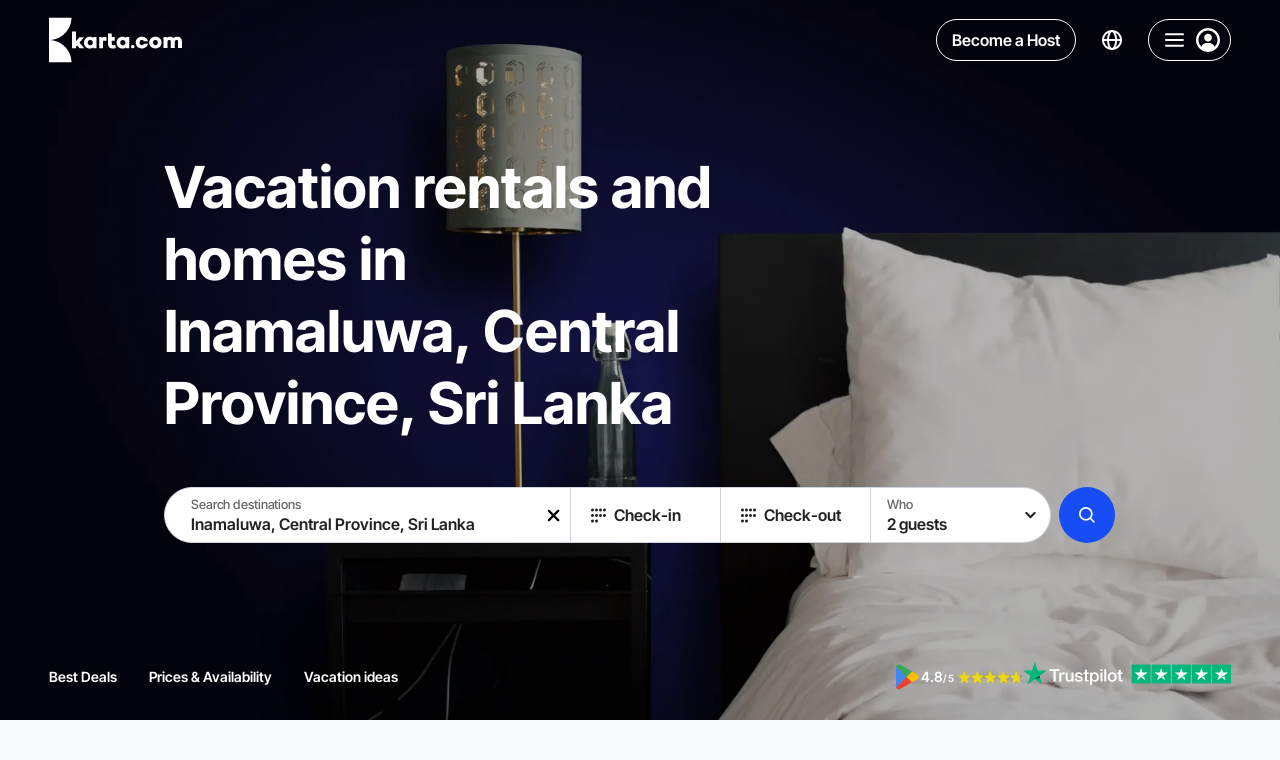

--- FILE ---
content_type: text/css; charset=utf-8
request_url: https://karta.com/_nuxt/PropertyPrice.CsYEjfru.css
body_size: 435
content:
.property-discount[data-v-1797ac87]{align-items:center;display:flex;flex-flow:row nowrap}.property-discount__percent[data-v-1797ac87]{background:var(--color-red-700);border-radius:2px;color:var(--color-white-900);font-size:14px;font-weight:700;line-height:100%;padding:6px;text-align:center}.property-discount__striked[data-v-1797ac87]{color:var(--color-white-150-t50);font-size:16px;font-size:18px;font-weight:500;line-height:100%;margin-left:12px;text-decoration:line-through}[dir=rtl] .property-discount__striked[data-v-1797ac87]{margin-left:0;margin-right:12px}.property-discount--responsive-mode .property-discount__percent[data-v-1797ac87]{font-size:15px;font-weight:700;padding-bottom:7px;padding-top:7px}@media (max-width:2080px){.property-discount--responsive-mode .property-discount__percent[data-v-1797ac87]{font-size:calc(13.41463px + .07622vw)}}@media (max-width:768px){.property-discount--responsive-mode .property-discount__percent[data-v-1797ac87]{font-size:14px}}@media (max-width:2080px){.property-discount--responsive-mode .property-discount__percent[data-v-1797ac87]{padding-bottom:calc(5.41463px + .07622vw);padding-top:calc(5.41463px + .07622vw)}}@media (max-width:768px){.property-discount--responsive-mode .property-discount__percent[data-v-1797ac87]{padding-bottom:6px;padding-top:6px}}@media (max-width:767px){.property-discount--responsive-mode .property-discount__percent[data-v-1797ac87]{padding-bottom:calc(4.11765px + .2451vw);padding-top:calc(4.11765px + .2451vw)}}@media (max-width:360px){.property-discount--responsive-mode .property-discount__percent[data-v-1797ac87]{padding-bottom:5px;padding-top:5px}}.property-discount--responsive-mode .property-discount__striked[data-v-1797ac87]{font-size:16px;font-weight:500;margin-left:12px}@media (max-width:2080px){.property-discount--responsive-mode .property-discount__striked[data-v-1797ac87]{font-size:calc(12.82927px + .15244vw)}}@media (max-width:768px){.property-discount--responsive-mode .property-discount__striked[data-v-1797ac87]{font-size:14px}}@media (max-width:767px){.property-discount--responsive-mode .property-discount__striked[data-v-1797ac87]{font-size:calc(10.23529px + .4902vw)}}@media (max-width:360px){.property-discount--responsive-mode .property-discount__striked[data-v-1797ac87]{font-size:12px}}@media (max-width:2080px){.property-discount--responsive-mode .property-discount__striked[data-v-1797ac87]{margin-left:12px}}@media (max-width:768px){.property-discount--responsive-mode .property-discount__striked[data-v-1797ac87]{margin-left:12px}}@media (max-width:767px){.property-discount--responsive-mode .property-discount__striked[data-v-1797ac87]{margin-left:calc(4.47059px + .98039vw)}}@media (max-width:360px){.property-discount--responsive-mode .property-discount__striked[data-v-1797ac87]{margin-left:8px}}[dir=rtl] .property-discount--responsive-mode .property-discount__striked[data-v-1797ac87]{margin-left:0;margin-right:12px}@media (max-width:2080px){[dir=rtl] .property-discount--responsive-mode .property-discount__striked[data-v-1797ac87]{margin-right:12px}}@media (max-width:768px){[dir=rtl] .property-discount--responsive-mode .property-discount__striked[data-v-1797ac87]{margin-right:12px}}@media (max-width:767px){[dir=rtl] .property-discount--responsive-mode .property-discount__striked[data-v-1797ac87]{margin-right:calc(4.47059px + .98039vw)}}@media (max-width:360px){[dir=rtl] .property-discount--responsive-mode .property-discount__striked[data-v-1797ac87]{margin-right:8px}}.property-discount--hide-percent .property-discount__striked[data-v-1797ac87]{margin-left:0}[dir=rtl] .property-discount--hide-percent .property-discount__striked[data-v-1797ac87]{margin-left:0;margin-right:0}.property-price[data-v-db32105d]{align-items:center;display:flex;flex-wrap:wrap;justify-content:flex-start;row-gap:8px}.property-price__discount[data-v-db32105d]{padding-right:12px}[dir=rtl] .property-price__discount[data-v-db32105d]{padding-left:12px;padding-right:0}.property-price__item[data-v-db32105d]{color:var(--color-white-200);font-size:18px;font-weight:700;line-height:140%}.property-price__divider[data-v-db32105d]{padding:0 6px}.property-price__nightly-label[data-v-db32105d]{padding-left:6px}[dir=rtl] .property-price__nightly-label[data-v-db32105d]{padding-left:0;padding-right:6px}.property-price__divider[data-v-db32105d],.property-price__nightly-label[data-v-db32105d],.property-price__total[data-v-db32105d]{color:var(--color-white-200);font-size:14px;font-weight:600;line-height:100%}.property-price--responsive[data-v-db32105d]{min-height:29px}@media (max-width:2080px){.property-price--responsive[data-v-db32105d]{min-height:calc(24.2439px + .22866vw)}}@media (max-width:768px){.property-price--responsive[data-v-db32105d]{min-height:26px}}@media (max-width:767px){.property-price--responsive[data-v-db32105d]{min-height:calc(22.23529px + .4902vw)}}@media (max-width:360px){.property-price--responsive[data-v-db32105d]{min-height:24px}}.property-price--responsive .property-price__item[data-v-db32105d]{font-size:18px;font-weight:700}@media (max-width:2080px){.property-price--responsive .property-price__item[data-v-db32105d]{font-size:calc(14.82927px + .15244vw)}}@media (max-width:768px){.property-price--responsive .property-price__item[data-v-db32105d]{font-size:16px}}@media (max-width:767px){.property-price--responsive .property-price__item[data-v-db32105d]{font-size:calc(12.23529px + .4902vw)}}@media (max-width:360px){.property-price--responsive .property-price__item[data-v-db32105d]{font-size:14px}}.property-price--responsive .property-price__divider[data-v-db32105d],.property-price--responsive .property-price__nightly-label[data-v-db32105d],.property-price--responsive .property-price__total[data-v-db32105d]{font-size:16px;font-weight:600;padding-left:6px}@media (max-width:2080px){.property-price--responsive .property-price__divider[data-v-db32105d],.property-price--responsive .property-price__nightly-label[data-v-db32105d],.property-price--responsive .property-price__total[data-v-db32105d]{font-size:calc(12.82927px + .15244vw)}}@media (max-width:768px){.property-price--responsive .property-price__divider[data-v-db32105d],.property-price--responsive .property-price__nightly-label[data-v-db32105d],.property-price--responsive .property-price__total[data-v-db32105d]{font-size:14px}}@media (max-width:767px){.property-price--responsive .property-price__divider[data-v-db32105d],.property-price--responsive .property-price__nightly-label[data-v-db32105d],.property-price--responsive .property-price__total[data-v-db32105d]{font-size:calc(10.23529px + .4902vw)}}@media (max-width:360px){.property-price--responsive .property-price__divider[data-v-db32105d],.property-price--responsive .property-price__nightly-label[data-v-db32105d],.property-price--responsive .property-price__total[data-v-db32105d]{font-size:12px}}@media (max-width:2080px){.property-price--responsive .property-price__divider[data-v-db32105d],.property-price--responsive .property-price__nightly-label[data-v-db32105d],.property-price--responsive .property-price__total[data-v-db32105d]{padding-left:6px}}@media (max-width:768px){.property-price--responsive .property-price__divider[data-v-db32105d],.property-price--responsive .property-price__nightly-label[data-v-db32105d],.property-price--responsive .property-price__total[data-v-db32105d]{padding-left:6px}}@media (max-width:767px){.property-price--responsive .property-price__divider[data-v-db32105d],.property-price--responsive .property-price__nightly-label[data-v-db32105d],.property-price--responsive .property-price__total[data-v-db32105d]{padding-left:calc(2.23529px + .4902vw)}}@media (max-width:360px){.property-price--responsive .property-price__divider[data-v-db32105d],.property-price--responsive .property-price__nightly-label[data-v-db32105d],.property-price--responsive .property-price__total[data-v-db32105d]{padding-left:4px}}[dir=rtl] .property-price--responsive .property-price__divider[data-v-db32105d],[dir=rtl] .property-price--responsive .property-price__nightly-label[data-v-db32105d],[dir=rtl] .property-price--responsive .property-price__total[data-v-db32105d]{padding-left:0;padding-right:6px}@media (max-width:2080px){[dir=rtl] .property-price--responsive .property-price__divider[data-v-db32105d],[dir=rtl] .property-price--responsive .property-price__nightly-label[data-v-db32105d],[dir=rtl] .property-price--responsive .property-price__total[data-v-db32105d]{padding-right:6px}}@media (max-width:768px){[dir=rtl] .property-price--responsive .property-price__divider[data-v-db32105d],[dir=rtl] .property-price--responsive .property-price__nightly-label[data-v-db32105d],[dir=rtl] .property-price--responsive .property-price__total[data-v-db32105d]{padding-right:6px}}@media (max-width:767px){[dir=rtl] .property-price--responsive .property-price__divider[data-v-db32105d],[dir=rtl] .property-price--responsive .property-price__nightly-label[data-v-db32105d],[dir=rtl] .property-price--responsive .property-price__total[data-v-db32105d]{padding-right:calc(2.23529px + .4902vw)}}@media (max-width:360px){[dir=rtl] .property-price--responsive .property-price__divider[data-v-db32105d],[dir=rtl] .property-price--responsive .property-price__nightly-label[data-v-db32105d],[dir=rtl] .property-price--responsive .property-price__total[data-v-db32105d]{padding-right:4px}}.property-price--responsive .property-price__discount[data-v-db32105d]{padding-right:12px}@media (max-width:2080px){.property-price--responsive .property-price__discount[data-v-db32105d]{padding-right:12px}}@media (max-width:768px){.property-price--responsive .property-price__discount[data-v-db32105d]{padding-right:12px}}@media (max-width:767px){.property-price--responsive .property-price__discount[data-v-db32105d]{padding-right:calc(.70588px + 1.47059vw)}}@media (max-width:360px){.property-price--responsive .property-price__discount[data-v-db32105d]{padding-right:6px}}[dir=rtl] .property-price--responsive .property-price__discount[data-v-db32105d]{padding-left:12px;padding-right:0}@media (max-width:2080px){[dir=rtl] .property-price--responsive .property-price__discount[data-v-db32105d]{padding-left:12px}}@media (max-width:768px){[dir=rtl] .property-price--responsive .property-price__discount[data-v-db32105d]{padding-left:12px}}@media (max-width:767px){[dir=rtl] .property-price--responsive .property-price__discount[data-v-db32105d]{padding-left:calc(.70588px + 1.47059vw)}}@media (max-width:360px){[dir=rtl] .property-price--responsive .property-price__discount[data-v-db32105d]{padding-left:6px}}.property-price--compact .property-price__item[data-v-db32105d]{font-size:14px}.property-price--compact .property-price__divider[data-v-db32105d],.property-price--compact .property-price__nightly-label[data-v-db32105d],.property-price--compact .property-price__total[data-v-db32105d]{font-size:12px}.property-price--nowrap[data-v-db32105d]{flex-wrap:nowrap;overflow:hidden;white-space:nowrap}.property-price--nowrap .property-price__discount[data-v-db32105d]{overflow:hidden}.property-price__sold[data-v-db32105d]{color:var(--color-red-700);font-size:16px;font-weight:700}.property-price__spinner[data-v-db32105d]{animation:spin-db32105d 1s linear infinite;transform-origin:center}@keyframes spin-db32105d{0%{transform:rotate(0)}to{transform:rotate(1turn)}}


--- FILE ---
content_type: text/css; charset=utf-8
request_url: https://karta.com/_nuxt/MobileSearchHeader.BwG4Ny2a.css
body_size: 117
content:
.searchbar-mobile[data-v-2ae9621c]{align-items:center;background:var(--color-white-900);border:var(--thin-line) solid var(--color-grey-800);border-radius:185px;display:flex;justify-content:space-between;padding:8px 6px 7px 24px;width:100%}[dir=rtl] .searchbar-mobile[data-v-2ae9621c]{padding-left:6px;padding-right:24px}.searchbar-mobile__location[data-v-2ae9621c]{color:var(--color-white-200);flex:1 1 auto;font-size:12px;font-weight:700}.searchbar-mobile__bottom[data-v-2ae9621c],.searchbar-mobile__location[data-v-2ae9621c]{line-height:120%;overflow:hidden;text-overflow:ellipsis;white-space:nowrap}.searchbar-mobile__bottom[data-v-2ae9621c]{color:var(--color-white-400);font-size:10px;font-style:normal;font-weight:600;margin-top:5px}.searchbar-mobile__icon[data-v-2ae9621c]{align-items:center;color:var(--color-white-200);display:flex;height:29px;justify-content:center;width:48px}.searchbar-mobile__left[data-v-2ae9621c]{flex:1 1 auto;max-width:calc(100% - 48px)}.searchbar-layout-mobile[data-v-2d13eb1f]{align-items:center;-webkit-backdrop-filter:blur(7px);backdrop-filter:blur(7px);background:var(--searchbar-background);display:grid;gap:14px;grid-template-columns:20px calc(100% - 97px) 48px;height:var(--searchbar-height);overflow:hidden;position:relative;width:100%;z-index:5}.searchbar-layout-mobile__logo[data-v-2d13eb1f]{height:40px;width:19px}.searchbar-layout-mobile__button[data-v-2d13eb1f]{color:var(--color-white-200)}.searchbar-layout-mobile__icon[data-v-2d13eb1f]{width:14px}.searchbar-layout-mobile__searchbar-content[data-v-2d13eb1f]{flex:1 1 auto}.searchbar-layout-mobile__progress[data-v-2d13eb1f]{background:var(--color-blue-500);height:3px;left:0;position:absolute;top:0;transform:translate3d(-100%,0,0);transition:transform .2s ease;width:100%}[dir=rtl] .searchbar-layout-mobile__progress[data-v-2d13eb1f]{transform:translate3d(100%,0,0)}[dir=rtl] .searchbar-layout-mobile__icon-share[data-v-2d13eb1f]{transform:rotateY(180deg)}


--- FILE ---
content_type: text/javascript; charset=utf-8
request_url: https://karta.com/_nuxt/C8bhZRfT.js
body_size: -303
content:
import{G as r,N as t}from"./Bsm_Q4GN.js";function f(){const i=r();function o(n){return({position:a,...c})=>{i.pushNotification({type:n,position:a,...c})}}return{info:o(t.Info),success:o(t.Success),warning:o(t.Warning),error:o(t.Error),clear:i.clear,clearStaticNotification:i.clearStaticNotification,clearFloatingNotification:i.clearFloatingNotification}}export{f as u};


--- FILE ---
content_type: text/javascript; charset=utf-8
request_url: https://karta.com/_nuxt/8PLBHSzZ.js
body_size: 457
content:
import{_ as D}from"./fJL5iwBe.js";import{d as E,y as z,a6 as U,J as V,Q as $,am as q,h as c,c as u,q as g,u as m,f as h,s as p,v as G,b as s,a8 as I,ai as x,aU as J,X as t,bn as y,at as O,ac as v,bo as Q,bp as R,k as _,e as W,t as P,w as X,_ as j}from"./Bsm_Q4GN.js";import{a as K,H as d}from"./Bv26OuAK.js";import{F as f}from"./Bw19Bpnd.js";const Y={class:"floating-navigation__items"},Z=["onClick"],ee=E({__name:"FloatingNav",props:{theme:{default:f.Light},activeProfile:{type:Boolean}},setup(C){const l=C,{t:e,localeProperties:N,locale:S}=z(),a=U(),b=V(),k=$(),{navigationActionsById:B}=K(),o=q(),r=i=>N.value.language===O?i:`/${S.value}${i}`,M=c(()=>({"floating-navigation--light":l.theme===f.Light,"floating-navigation--dark":l.theme===f.Dark,"floating-navigation--disabled-router-highlight":l.activeProfile})),A=c(()=>[{link:a(x),label:e("common.search")},{hidden:o.path!==a(t),label:e("pages.hostLanding.createListingButton"),actionId:d.MembershipHost,onSuccessAction:()=>window.location.href=r(v)},{hidden:o.path===a(t),link:a(t),label:e("common.becomeHost")},{label:e("common.login"),green:!0,actionId:d.MobileMenu}]),F=c(()=>[{link:a(x),label:e("common.search")},{hidden:o.path===a(t),link:a(J),label:e("common.trips")},{hidden:o.path!==a(t),label:e("pages.hostLanding.createListingButton"),actionId:d.CreateHostForLogged,onSuccessAction:()=>window.location.href=r(v)},{hidden:o.path===a(t),link:a(y),label:e("common.inbox"),counter:k.unreadSum},{actionId:d.MobileMenu,label:e("common.profile"),active:l.activeProfile}]),w=c(()=>[{link:r(Q),label:e("common.calendar"),external:!0},{hidden:o.path===a(t),link:r(R),label:e("common.property"),external:!0},{hidden:o.path===a(t),link:a(y),label:e("common.inbox"),counter:k.unreadSum},{hidden:o.path!==a(t),link:r(v),label:e("pages.hostLanding.createListingButton"),external:!0},{actionId:d.MobileMenu,label:e("common.profile"),active:l.activeProfile}]),H=c(()=>b.currentProfileType===I.Guest?F.value:b.currentProfileType===I.Host?w.value:A.value);function L(i){return{"floating-navigation__item--green":i.green,"floating-navigation__item--counter":"counter"in i&&i.counter,"floating-navigation__item--active":i.active}}return(i,ae)=>{const T=D;return s(),u("div",{class:g(["floating-navigation",m(M)])},[h("div",Y,[(s(!0),u(p,null,G(m(H),n=>(s(),u(p,{key:n.label},[n.hidden?_("",!0):(s(),u(p,{key:0},[n.actionId?(s(),u("div",{key:0,class:g(["floating-navigation__item",L(n)]),onClick:()=>m(B)[n.actionId](n.onSuccessAction)},[h("span",null,P(n.label),1)],10,Z)):_("",!0),n.link?(s(),W(T,{key:1,class:g(["floating-navigation__item",L(n)]),to:n.link,external:n.external},{default:X(()=>[h("span",null,P(n.label),1)]),_:2},1032,["to","external","class"])):_("",!0)],64))],64))),128))])],2)}}}),se=j(ee,[["__scopeId","data-v-a6645a7d"]]);export{se as F};


--- FILE ---
content_type: text/javascript; charset=utf-8
request_url: https://karta.com/_nuxt/DZpdU7lk.js
body_size: 351
content:
const __vite__mapDeps=(i,m=__vite__mapDeps,d=(m.f||(m.f=["./Bwmqou0i.js","./LpYaPUS8.js","./Bsm_Q4GN.js","./3WJC1a8S.js","./entry.CLVc01es.css","./IconLoader.Dv7WZbOi.css","./DaJvscKh.js","./CIWeRV7Q.js","./6LMsqv_c.js","./Dsen-AKk.js","./C18oziyC.js","./vmIwYZH2.js","./DDc8Dfpz.js","./CgUKHTLD.js","./gKIzQWfK.js","./nLR-H-dl.js","./CeXZnuuO.js","./DT6kJ8Zv.js","./DyEavnIQ.js","./C3CSEQe1.js","./6m1g6YGZ.js","./Dey-IyBH.js","./CCEWbu3u.js","./DhWjwuST.js","./Btu1xHLn.js","./Bw5mSYd4.js","./798Y4_1k.js","./BLAbVjjN.js","./DigL3qlj.js","./CJ3O9nlp.js","./unGFVbE3.js","./Bsgj0EtL.js","./BuhvrCC9.js","./CW5WWl0K.js","./BvH7slNL.js","./DNsJ9JVe.js","./BMQPproO.js","./DHYQeMun.js","./C2WTENyy.js","./DeO5Ys2M.js"])))=>i.map(i=>d[i]);
import{_ as t}from"./3WJC1a8S.js";import{j as _,bW as o}from"./Bsm_Q4GN.js";var i=(r=>(r.Language="language",r.Currency="currency",r))(i||{});const m=_(()=>t(()=>import("./Bwmqou0i.js"),__vite__mapDeps([0,1,2,3,4,5]),import.meta.url)),I=_(()=>t(()=>import("./DaJvscKh.js"),__vite__mapDeps([6,1,2,3,4,5]),import.meta.url)),e=_(()=>t(()=>import("./CIWeRV7Q.js"),__vite__mapDeps([7,1,2,3,4,5]),import.meta.url)),n=_(()=>t(()=>import("./6LMsqv_c.js"),__vite__mapDeps([8,1,2,3,4,5]),import.meta.url)),E=_(()=>t(()=>import("./Dsen-AKk.js"),__vite__mapDeps([9,1,2,3,4,5]),import.meta.url)),c=_(()=>t(()=>import("./C18oziyC.js"),__vite__mapDeps([10,1,2,3,4,5]),import.meta.url)),u=_(()=>t(()=>import("./vmIwYZH2.js"),__vite__mapDeps([11,1,2,3,4,5]),import.meta.url)),p=_(()=>t(()=>import("./DDc8Dfpz.js"),__vite__mapDeps([12,1,2,3,4,5]),import.meta.url)),L=_(()=>t(()=>import("./CgUKHTLD.js"),__vite__mapDeps([13,1,2,3,4,5]),import.meta.url)),a=_(()=>t(()=>import("./gKIzQWfK.js"),__vite__mapDeps([14,1,2,3,4,5]),import.meta.url)),A=_(()=>t(()=>import("./nLR-H-dl.js"),__vite__mapDeps([15,1,2,3,4,5]),import.meta.url)),R=_(()=>t(()=>import("./CeXZnuuO.js"),__vite__mapDeps([16,1,2,3,4,5]),import.meta.url)),T=_(()=>t(()=>import("./DT6kJ8Zv.js"),__vite__mapDeps([17,1,2,3,4,5]),import.meta.url)),s=_(()=>t(()=>import("./DyEavnIQ.js"),__vite__mapDeps([18,1,2,3,4,5]),import.meta.url)),D=_(()=>t(()=>import("./C3CSEQe1.js"),__vite__mapDeps([19,1,2,3,4,5]),import.meta.url)),O=_(()=>t(()=>import("./6m1g6YGZ.js"),__vite__mapDeps([20,1,2,3,4,5]),import.meta.url)),P=_(()=>t(()=>import("./Dey-IyBH.js"),__vite__mapDeps([21,1,2,3,4,5]),import.meta.url)),V=_(()=>t(()=>import("./CCEWbu3u.js"),__vite__mapDeps([22,1,2,3,4,5]),import.meta.url)),d=_(()=>t(()=>import("./DhWjwuST.js"),__vite__mapDeps([23,1,2,3,4,5]),import.meta.url)),l=_(()=>t(()=>import("./Btu1xHLn.js"),__vite__mapDeps([24,1,2,3,4,5]),import.meta.url)),v=_(()=>t(()=>import("./Bw5mSYd4.js"),__vite__mapDeps([25,1,2,3,4,5]),import.meta.url)),S=_(()=>t(()=>import("./798Y4_1k.js"),__vite__mapDeps([26,1,2,3,4,5]),import.meta.url)),H=_(()=>t(()=>import("./BLAbVjjN.js"),__vite__mapDeps([27,1,2,3,4,5]),import.meta.url)),U=_(()=>t(()=>import("./DigL3qlj.js"),__vite__mapDeps([28,1,2,3,4,5]),import.meta.url)),K=_(()=>t(()=>import("./CJ3O9nlp.js"),__vite__mapDeps([29,1,2,3,4,5]),import.meta.url)),g=_(()=>t(()=>import("./unGFVbE3.js"),__vite__mapDeps([30,1,2,3,4,5]),import.meta.url)),F=_(()=>t(()=>import("./Bsgj0EtL.js"),__vite__mapDeps([31,1,2,3,4,5]),import.meta.url)),M=_(()=>t(()=>import("./BuhvrCC9.js"),__vite__mapDeps([32,1,2,3,4,5]),import.meta.url)),N=_(()=>t(()=>import("./CW5WWl0K.js"),__vite__mapDeps([33,1,2,3,4,5]),import.meta.url)),Z=_(()=>t(()=>import("./BvH7slNL.js"),__vite__mapDeps([34,1,2,3,4,5]),import.meta.url)),f=_(()=>t(()=>import("./DNsJ9JVe.js"),__vite__mapDeps([35,1,2,3,4,5]),import.meta.url)),C=_(()=>t(()=>import("./BMQPproO.js"),__vite__mapDeps([36,1,2,3,4,5]),import.meta.url)),W=_(()=>t(()=>import("./DHYQeMun.js"),__vite__mapDeps([37,1,2,3,4,5]),import.meta.url)),y=_(()=>t(()=>import("./C2WTENyy.js"),__vite__mapDeps([38,1,2,3,4,5]),import.meta.url)),B=_(()=>t(()=>import("./DeO5Ys2M.js"),__vite__mapDeps([39,1,2,3,4,5]),import.meta.url)),j=()=>({[o.DEU]:n,[o.FR]:p,[o.USA]:Z,[o.RUS]:S,[o.TR]:M,[o.ESP]:c,[o.PORT]:v,[o.UK]:N,[o.SK]:H,[o.ZH]:C,[o.DA]:e,[o.CS]:I,[o.AR]:m,[o.HE]:L,[o.NL]:d,[o.HU]:A,[o.FI]:u,[o.IS]:T,[o.IT]:s,[o.EL]:E,[o.ID]:R,[o.KO]:O,[o.MS]:P,[o.SR]:U,[o.SV]:K,[o.TL]:F,[o.VI]:f,[o.JA]:D,[o.TH]:g,[o.PL]:l,[o.HI]:a,[o.ZHTW]:W,[o.NB]:V,[o.LO]:y,[o.MY]:B});export{i as L,j as u};


--- FILE ---
content_type: text/javascript; charset=utf-8
request_url: https://karta.com/_nuxt/qZ0zHkxp.js
body_size: -414
content:
import{c3 as e}from"./Bsm_Q4GN.js";const p=()=>({getPage:(s,t)=>e.publicAPI().get(`/cms/page?url=${s}`,t),getPagesList:s=>e.publicAPI().post("/cms/page/list",s)});export{p as G};


--- FILE ---
content_type: text/javascript; charset=utf-8
request_url: https://karta.com/_nuxt/pRnZk9-N.js
body_size: 3100
content:
import{D as C,_ as ie,a as ue,B as pe}from"./CuUsGeir.js";import{U as de,c as D,b as $,ax as ce,d as R,x as A,A as me,o as O,e as M,w as m,f as S,u as e,r as E,g as c,B as Y,k as L,aZ as fe,aj as ee,q as N,_ as U,y as K,h as Q,E as H,t as T,bJ as te,bK as ye,a6 as _e,bM as G,av as oe,ab as ge,ai as be}from"./Bsm_Q4GN.js";import{I as he}from"./LpYaPUS8.js";import{u as le,D as ve,I as ne}from"./Bc3z4yTS.js";import{u as V}from"./DimR1Lyr.js";import{u as $e,D as ke}from"./CSXYyJxU.js";import{D as Se}from"./uu1YJAI4.js";import{b as we,A as Ie,I as ae}from"./CwMZPvGh.js";import{useAmenitiesStore as De}from"./D8l8MAZn.js";import{L as Ve}from"./ChL8dUAV.js";import{I as Be}from"./D40Kka6V.js";import{d as Ce}from"./Cwwz0_BE.js";import{_ as Fe}from"./CuIOigtl.js";import{u as Pe}from"./CVFlsI-A.js";import{G as xe}from"./B8TajE4z.js";const Le={xmlns:"http://www.w3.org/2000/svg",width:"16",height:"16",fill:"none",viewBox:"0 0 16 16"};function Qe(i,h){return $(),D("svg",Le,h[0]||(h[0]=[ce('<path fill="#333" d="M4 8a1.5 1.5 0 1 1-3 0 1.5 1.5 0 0 1 3 0"></path><circle cx="2.5" cy="13.5" r="1.5" fill="#333"></circle><path fill="#333" d="M8 8a1.5 1.5 0 1 1-3 0 1.5 1.5 0 0 1 3 0"></path><circle cx="6.5" cy="2.5" r="1.5" fill="#333"></circle><circle cx="2.5" cy="2.5" r="1.5" fill="#333"></circle><path fill="#333" d="M12 8a1.5 1.5 0 1 1-3 0 1.5 1.5 0 0 1 3 0"></path><circle cx="6.5" cy="13.5" r="1.5" fill="#333"></circle><path fill="#333" d="M16 8a1.5 1.5 0 1 1-3 0 1.5 1.5 0 0 1 3 0"></path><circle cx="10.5" cy="2.5" r="1.5" fill="#333"></circle><circle cx="14.5" cy="2.5" r="1.5" fill="#333"></circle>',10)]))}const se={render(){return de(he,{icon:{render:Qe},name:"dates-icon"})}},Te={class:"searchbar-input__icon"},Re={class:"searchbar-input__label"},Me=["id","value","readonly","onFocus","onBlur"],ze=["for"],Ge=R({__name:"SearchbarDropdown",props:{teleportTarget:{},modelValue:{},readonly:{type:Boolean},hideIcon:{type:Boolean},hasReset:{type:Boolean},placement:{},hasPopupStyles:{type:Boolean,default:!0},disabled:{type:Boolean},disableOverflow:{type:Boolean},flipMainAx:{type:Boolean},flipCrossAx:{type:Boolean},inputSize:{},stopPropagation:{type:Boolean}},emits:["update:modelValue","reset","focus","blur"],setup(i,{expose:h,emit:w}){const a=A(),l=i,r=w,{dropdownItem$:u,open:o,close:f}=V(),v=A(null),_=A(!1);function s(t,g){l.disabled||(_.value=t,g(),r(t?"focus":"blur"))}function n(){r("update:modelValue","")}function p(t){l.stopPropagation&&t.stopPropagation()}return me(()=>_.value,t=>{t&&o()}),O(()=>{a.value=Ce("dropdown-")}),h({open:()=>s(!0,o),close:()=>s(!1,f),$input:v}),(t,g)=>($(),M(Fe,{class:"searchbar-input__dropdown",ref_key:"dropdownItem$",ref:u,"disable-toggle":"","hide-icon":l.hideIcon,placement:l.placement,"teleport-target":l.teleportTarget,"has-popup-styles":l.hasPopupStyles,"disable-overflow":l.disableOverflow,"flip-main-ax":l.flipMainAx,"flip-cross-ax":l.flipCrossAx,disabled:l.disabled},{input:m(()=>[c(we,{class:"searchbar-input",for:e(a),borders:!1,focus:e(_)&&!t.disabled,size:t.inputSize,tag:"label"},{default:m(()=>[c(Ie,{"has-value":!!t.modelValue,activated:e(_)&&!t.disabled},{label:m(({isActive:b})=>[($(),D("div",{class:N(["searchbar-input__label-wrapper",{isActive:b}]),key:l.modelValue},[Y(S("div",Te,[E(t.$slots,"icon",{},void 0,!0)],512),[[ee,t.$slots.icon&&!b]]),S("div",Re,[E(t.$slots,"label",{},void 0,!0)])],2))]),default:m(({setFocus:b,removeFocus:B})=>[S("input",{class:"searchbar-input__input",id:e(a),ref_key:"$input",ref:v,value:t.modelValue,readonly:"readonly"in t?t.readonly:e(fe),placeholder:"",type:"text",onInput:g[0]||(g[0]=F=>r("update:modelValue",F.target.value)),onFocus:F=>s(!0,b),onBlur:F=>s(!1,B),onClick:p},null,40,Me),t.hasReset?Y(($(),D("div",{key:0,class:"searchbar-input__reset",onClick:n},[c(e(Be),{class:"searchbar-input__cross"})],512)),[[ee,t.modelValue]]):L("",!0)]),_:3},8,["has-value","activated"])]),_:3},8,["for","focus","size"])]),popup:m(()=>[S("label",{for:e(a)},[E(t.$slots,"popup",{},void 0,!0)],8,ze)]),_:3},8,["hide-icon","placement","teleport-target","has-popup-styles","disable-overflow","flip-main-ax","flip-cross-ax","disabled"]))}}),j=U(Ge,[["__scopeId","data-v-abfefa27"]]),Ae=R({__name:"PropertyStyleInput",props:{teleportTarget:{},modelValue:{}},emits:["reset","focus","blur","update:modelValue"],setup(i,{expose:h,emit:w}){const a=i,l=w,r=De(),u=Pe(),{t:o}=K(),{dropdownItem$:f,open:v,close:_}=V(),s=Q(()=>(r.propertyStyles??[]).map(t=>({value:t.code,label:u(t.name,t.code)}))),n=Q(()=>!a.modelValue||!a.modelValue.length?"":a.modelValue.reduce((t,g)=>{var B;const b=u((B=r.propertyStyleById[g])==null?void 0:B.name,"");return b&&(t+=t.length?`, ${b}`:b),t},""));function p(t){l("update:modelValue",[t.value]),_()}return O(()=>{r.loadPropertyStyles()}),h({open:v,close:_}),(t,g)=>($(),M(j,{class:"property-style-input",ref_key:"dropdownItem$",ref:f,readonly:"","model-value":e(n),"teleport-target":a.teleportTarget,onFocus:g[0]||(g[0]=b=>l("focus")),onBlur:g[1]||(g[1]=b=>l("blur"))},{label:m(()=>[H(T(e(o)("pages.search.propertyTypeShort")),1)]),popup:m(()=>[c(Ve,{options:e(s),value:e(n),onSelect:p},null,8,["options","value"])]),_:1},8,["model-value","teleport-target"]))}}),Oe=R({__name:"DestinationInput",props:{teleportTarget:{},defaultValue:{},disabled:{type:Boolean},hasReset:{type:Boolean,default:!0},inputSize:{},stopPropagation:{type:Boolean},isLocationPicked:{type:Boolean},mountedFocus:{type:Boolean}},emits:["change:default","change","reset","focus","blur"],setup(i,{expose:h,emit:w}){const a=i,l=w,{t:r}=K(),u=le(),{dropdownItem$:o,open:f,close:v}=V();function _(s,n,p){l("change",s,p),u.currentDestination=n,v()}return O(()=>{a.mountedFocus&&o.value&&o.value.$input&&o.value.$input.focus()}),h({open:f,close:v,$input:Q(()=>{var s;return(s=o.value)==null?void 0:s.$input})}),(s,n)=>($(),M(j,{class:"destination-input",ref_key:"dropdownItem$",ref:o,modelValue:e(u).currentDestination,"onUpdate:modelValue":n[0]||(n[0]=p=>e(u).currentDestination=p),"hide-icon":"","has-reset":s.hasReset,"input-size":s.inputSize,disabled:s.disabled,readonly:s.disabled,"stop-propagation":s.stopPropagation,"teleport-target":a.teleportTarget,onFocus:n[1]||(n[1]=p=>l("focus")),onBlur:n[2]||(n[2]=p=>l("blur"))},{icon:m(()=>[c(e(ne))]),label:m(()=>[H(T(e(r)("pages.search.searchDestinations")),1)]),popup:m(()=>[c(ve,{class:"destination-input__autocomplete",query:e(u).currentDestination,lists:e(u).autocompleteItems,"is-loading":e(u).autocompleteLoading||e(u).loader.loaderState.isLoading,onChange:_},null,8,["query","lists","is-loading"])]),_:1},8,["modelValue","has-reset","input-size","disabled","readonly","stop-propagation","teleport-target"]))}}),Ue=U(Oe,[["__scopeId","data-v-f25edf08"]]),Ke=R({__name:"GuestsInput",props:te({teleportTarget:{}},{modelValue:{required:!0},modelModifiers:{}}),emits:te(["reset","focus","blur"],["update:modelValue"]),setup(i,{expose:h,emit:w}){const a=ye(i,"modelValue"),l=i,r=w,{t:u}=K(),{dropdownItem$:o,open:f,close:v}=V(),_=Q(()=>{const s=a.value.ages.length+a.value.adults;return u("plural.guest",{count:s},s)});return h({open:f,close:v}),(s,n)=>($(),M(j,{class:"guests-input",ref_key:"dropdownItem$",ref:o,"model-value":e(_),readonly:"","teleport-target":l.teleportTarget,"disable-overflow":"",onFocus:n[1]||(n[1]=p=>r("focus")),onBlur:n[2]||(n[2]=p=>r("blur"))},{label:m(()=>[H(T(e(u)("pages.search.guests")),1)]),popup:m(()=>[c(xe,{class:"guests-input__popup",modelValue:a.value,"onUpdate:modelValue":n[0]||(n[0]=p=>a.value=p),"ignore-element":e(o)},null,8,["modelValue","ignore-element"])]),_:1},8,["model-value","teleport-target"]))}}),qe=U(Ke,[["__scopeId","data-v-2d473dfd"]]);var y=(i=>(i.Destination="destination",i.DateRange="dateRange",i.Guest="guest",i.PropertyStyle="propertyStyle",i))(y||{});const Ee={class:"searchbar"},Ne={class:"searchbar__layout"},He={key:0,class:"searchbar__item searchbar__item--destination",id:"destinationItem"},je=["onClick"],Je={class:"searchbar__label"},Ze={class:"searchbar__label"},We={key:2,class:"searchbar__item searchbar__item--guests",id:"guestItem"},Xe={key:3,class:"searchbar__item searchbar__item--property-style",id:"propertyStyleItem"},Ye=R({__name:"index",props:{defaultQuery:{default:""},manualSubmit:{type:Boolean},layoutComponents:{default:()=>[y.Destination,y.DateRange,y.Guest]},loading:{type:Boolean},focusOnOpen:{type:Boolean}},emits:["submit"],setup(i,{expose:h,emit:w}){const a=i,l=w;h({closeAll:g});const{t:r}=K(),u=_e(),o=$e(),f=le(),{dropdownItem$:v,close:_}=V(),{dropdownItem$:s,close:n}=V(),{dropdownItem$:p,close:t}=V();function g(){t(),n(),_()}const b=A(null),B=Q(()=>[{el:v.value,type:y.Destination},{el:p.value,type:y.DateRange},{el:s.value,type:y.Guest},{el:b.value,type:y.PropertyStyle}].filter(k=>!!k.el));function F(){!f.isLocationPicked&&f.defaultSuggest&&o.setSuggestQuery(ke.Suggests,f.defaultSuggest),a.manualSubmit?l("submit",o.searchQuery):ge({path:u(be),query:o.searchQuery})}function z(k){let d=B.value;k&&(d=d.filter(P=>P.type!==k)),d.forEach(P=>P.el.close())}function re(k,d){o.setSuggestQuery(k,d),f.isLocationPicked=!0}return O(()=>{window.clearPreHydrateSearchHandler&&window.clearPreHydrateSearchHandler()}),(k,d)=>{const P=ie;return $(),D("div",Ee,[S("div",Ne,[a.layoutComponents.includes(e(y).Destination)?($(),D("div",He,[c(Ue,{class:"searchbar__input",ref_key:"destinationDropdown$",ref:v,"mounted-focus":k.focusOnOpen,"teleport-target":"#destinationItem","is-location-picked":e(f).isLocationPicked,"default-value":a.defaultQuery,onChange:re,onReset:e(f).handleResetLocation,"onChange:default":e(f).handleDefaultSuggest,onFocus:d[0]||(d[0]=()=>z(e(y).Destination))},null,8,["mounted-focus","is-location-picked","default-value","onReset","onChange:default"])])):L("",!0),a.layoutComponents.includes(e(y).DateRange)?($(),M(Se,{key:1,ref_key:"dateRangeDropdown$",ref:p,modelValue:e(o).datesQuery,"onUpdate:modelValue":d[1]||(d[1]=I=>e(o).datesQuery=I),placement:"bottom",borders:!1,"label-from":e(r)("common.checkin"),"label-to":e(r)("common.checkout")},{input:m(({open:I,close:q,formatValue:J,click:Z,isActiveTo:W,isActiveFrom:X})=>[S("div",{class:"searchbar__datepickers",onClick:q},[c(ae,{class:N(["searchbar__datepicker",{"searchbar__datepicker--active":X||e(o).datesQuery.dateFrom}]),readonly:"","model-value":J(e(o).datesQuery.dateFrom),borders:!1,"lock-focus":X,onFocus:x=>I(e(C).From),onClick:oe(x=>Z(e(C).From),["stop"]),onKeyup:[G(x=>I(e(C).From),["enter"]),G(q,["esc"])]},{label:m(()=>[S("span",Je,[c(e(se),{class:"searchbar__label-icon",filled:""}),S("span",null,T(e(r)("common.checkin")),1)])]),_:2},1032,["model-value","lock-focus","class","onFocus","onClick","onKeyup"]),c(ae,{class:N(["searchbar__datepicker",{"searchbar__datepicker--active":W||e(o).datesQuery.dateTo}]),readonly:"","lock-focus":W,"model-value":J(e(o).datesQuery.dateTo),label:e(r)("common.checkout"),borders:!1,onFocus:x=>I(e(C).To),onClick:oe(x=>Z(e(C).To),["stop"]),onKeyup:[G(x=>I(e(C).To),["enter"]),G(q,["esc"])]},{label:m(()=>[S("span",Ze,[c(e(se),{class:"searchbar__label-icon",filled:""}),S("span",null,T(e(r)("common.checkout")),1)])]),_:2},1032,["lock-focus","model-value","label","class","onFocus","onClick","onKeyup"])],8,je)]),_:1},8,["modelValue","label-from","label-to"])):L("",!0),a.layoutComponents.includes(e(y).Guest)?($(),D("div",We,[c(qe,{class:"searchbar__input",ref_key:"guestDropdown$",ref:s,"model-value":e(o).guestsQuery,"teleport-target":"#guestItem",onFocus:d[2]||(d[2]=()=>z(e(y).Guest)),"onUpdate:modelValue":e(o).setGuests},null,8,["model-value","onUpdate:modelValue"])])):L("",!0),a.layoutComponents.includes(e(y).PropertyStyle)?($(),D("div",Xe,[c(Ae,{class:"searchbar__input",ref_key:"propertyStyleDropdown$",ref:b,modelValue:e(o).filtersQuery.property_styles,"onUpdate:modelValue":d[3]||(d[3]=I=>e(o).filtersQuery.property_styles=I),"teleport-target":"#propertyStyleItem",onFocus:d[4]||(d[4]=()=>z(e(y).PropertyStyle))},null,8,["modelValue"])])):L("",!0)]),c(P,{circle:"",disabled:k.loading,loading:k.loading,size:e(pe).Large,type:e(ue).Primary,onFocus:z,onClick:F},{default:m(()=>[c(e(ne),{filled:""})]),_:1},8,["disabled","loading","size","type"])])}}}),yt=U(Ye,[["__scopeId","data-v-72849231"]]);export{Ue as D,y as S,yt as a};


--- FILE ---
content_type: text/javascript; charset=utf-8
request_url: https://karta.com/_nuxt/SsxFuK0P.js
body_size: -398
content:
import{x as a,h as s,b1 as r}from"./Bsm_Q4GN.js";function o(){const t=a(!1),e=s(()=>!t.value);return r(()=>{t.value=!0}),{isHydrated:t,isNotHydrated:e}}export{o as u};


--- FILE ---
content_type: text/javascript; charset=utf-8
request_url: https://karta.com/_nuxt/NWsdIX7y.js
body_size: 10
content:
import{P as d}from"./Cjq5DAy-.js";import{d as c,h as g,e as h,q as p,u as m,w as _,b as n,c as o,k as l,r as i,_ as s}from"./Bsm_Q4GN.js";const f={key:0,class:"landing-hero-container__overlay"},u={key:1,class:"landing-hero-container__footer"},v=c({__name:"LandingHeroContainer",props:{alignTextRight:{type:Boolean},alignTextCenter:{type:Boolean},alignRight:{type:Boolean},alignCenter:{type:Boolean},verticalAlignMiddle:{type:Boolean},verticalAlignBottom:{type:Boolean},noMaxWidth:{type:Boolean},blendMode:{type:Boolean},smallHeight:{type:Boolean},hasOverlay:{type:Boolean},tag:{default:"section"}},setup(a){const e=a,r=g(()=>({"is-align-text-right":e.alignTextRight,"is-align-text-center":e.alignTextCenter,"is-align-right":e.alignRight,"is-align-center":e.alignCenter,"is-vertical-align-middle":e.verticalAlignMiddle,"is-vertical-align-bottom":e.verticalAlignBottom,"is-blend-mode":e.blendMode,"is-small-height":e.smallHeight}));return(t,x)=>(n(),h(d,{class:p(["landing-hero-container",m(r)]),tag:t.tag,"no-max-width":e.noMaxWidth},{default:_(()=>[t.hasOverlay?(n(),o("div",f)):l("",!0),i(t.$slots,"default",{},void 0,!0),t.$slots.footer?(n(),o("div",u,[i(t.$slots,"footer",{},void 0,!0)])):l("",!0)]),_:3},8,["class","tag","no-max-width"]))}}),$=s(v,[["__scopeId","data-v-15904f77"]]),y={class:"landing-content-container"};function B(a,e){return n(),o("div",y,[i(a.$slots,"default",{},void 0,!0)])}const C={},b=s(C,[["render",B],["__scopeId","data-v-d746ac7f"]]);export{$ as L,b as a};


--- FILE ---
content_type: text/javascript; charset=utf-8
request_url: https://karta.com/_nuxt/D3k4_nbc.js
body_size: 137
content:
import{I as l,aE as f,b0 as h,h as i,x as v,A as w,n as I}from"./Bsm_Q4GN.js";function j(t){const a=i(()=>Object.values(t)),s=i(()=>a.value.some(e=>e.$error)),n=i(()=>a.value.some(e=>e.$invalid)),r=i(()=>!n.value),o=i(()=>a.value.reduce((e,u)=>(u.$messages.length&&e.push(...u.$messages),e),[]));return l({$reset:()=>{a.value.forEach(e=>e.$reset())},$touch:async()=>(await Promise.all(a.value.map(e=>e.$touch())),!n.value),$invalid:n,$valid:r,$messages:o,$error:s})}async function x(t,a,s,n){let r=!1,o="",e=typeof t=="function"?t(a,n):t.$validator(a,n);return typeof e!="boolean"&&"then"in e&&(e=await e),r=typeof e=="boolean"?e:e.valid,r||(typeof t=="object"&&t.$message?o=f(t.$message):o=typeof e!="boolean"&&e.message||s),{valid:r,message:o}}function E(){return l({$reset:()=>{},$touch:()=>Promise.resolve(!0),$invalid:!1,$valid:!0,$messages:[],$error:!1})}function O(t,a,s){const n=v(!1),r=v(!1),o=v(!1),e=v([]),u=i(()=>n.value&&r.value),$=i(()=>s?f(t)[s]:t);async function p(y){e.value=[];const b=Object.keys(a),d=(await Promise.all(b.map(async c=>{const V=a[c],{message:g,valid:m}=await x(V,y,c,t);return m||(r.value=!m,g&&e.value.push(g)),m}))).every(c=>c);return r.value=!d,o.value=d,d}return s&&w($,p,{immediate:!0,deep:!0}),l({$reset:()=>{n.value=!1},$touch:async()=>(n.value=!0,await I(),p(f($))),$invalid:r,$valid:o,$messages:e,$error:u})}function P(t,a,s){return a?O(t,a,s):E()}function A(t,a){const s=l(Object.keys(f(a)).reduce((r,o)=>(r[o]=P(a,t[o],o),r),{})),n=j(s);return l({...h(s),...h(n)})}export{A as u};


--- FILE ---
content_type: text/javascript; charset=utf-8
request_url: https://karta.com/_nuxt/D8l8MAZn.js
body_size: 96
content:
import{bk as A,I as b,h as i,aG as o}from"./Bsm_Q4GN.js";import{c as B}from"./Cg-6c1Eu.js";import{u as D}from"./CVFlsI-A.js";import"./3WJC1a8S.js";const w=s=>s.reduce((n,r)=>(n[r.code]||(n[r.code]=B(r)),n),{}),P=A("amenitiesStore",()=>{const s=D(),n=b({amenitiesDictionary:{},propertyStyles:null,bedroomTypes:null,amenityCategories:null,listingTypes:null}),r=i(()=>Object.keys(n.amenitiesDictionary)),y=i(()=>n.bedroomTypes?n.bedroomTypes.reduce((e,t)=>(e[t.code]=t,e),{}):{});function c(e){var t;return!e||!y.value?"-":s((t=y.value[e])==null?void 0:t.name)}const u=i(()=>{var e;return((e=n.amenityCategories)==null?void 0:e.map(t=>t.code))??[]}),p=i(()=>{var e;return((e=n.amenityCategories)==null?void 0:e.reduce((t,a)=>(t[a.code]=a,t),{}))??{}}),m=i(()=>n.propertyStyles?n.propertyStyles.reduce((e,t)=>(e[t.code]=t,e),{}):{});async function l(){const e=await o().getAmenities();n.amenitiesDictionary=w(e.list)}function d(e){const t=n.amenitiesDictionary[e];return t?s(t.name):null}function g(e){const t=n.amenitiesDictionary[e];return t?t.order:null}async function f(e){if(!n.propertyStyles||e){const{list:t}=await o().getPropertyStyles();n.propertyStyles=t}}async function S(e){if(!n.listingTypes||e){const{list:t}=await o().getListingTypes();n.listingTypes=t}}async function T(e){if(!n.bedroomTypes||e){const{list:t}=await o().getBedroomTypes();n.bedroomTypes=t}}async function C(e){if(!n.amenityCategories||e){const{list:t}=await o().getAmenityCategories();n.amenityCategories=t}}return{...n,amenitiesCodes:r,propertyStyleById:m,getAmenityCategoriesCode:u,getAmenityCategoriesByCode:p,propertyStyles:i(()=>n.propertyStyles),listingTypes:i(()=>n.listingTypes),getAmenities:l,getAmenityName:d,getAmenityOrder:g,loadPropertyStyles:f,loadBedroomTypes:T,loadAmenityCategories:C,getBedroomName:c,loadListingTypes:S}});export{P as useAmenitiesStore};


--- FILE ---
content_type: text/javascript; charset=utf-8
request_url: https://karta.com/_nuxt/OiiMas53.js
body_size: 219
content:
import{_ as p}from"./fJL5iwBe.js";import{I as b}from"./LpYaPUS8.js";import{U as g,c as a,b as n,f as d,d as l,e as o,k as f,w as m,E as x,t as c,u as w,_,s as k,v,i as B}from"./Bsm_Q4GN.js";import{P as h}from"./Cjq5DAy-.js";const I={xmlns:"http://www.w3.org/2000/svg",fill:"none",viewBox:"0 0 7 10"};function y(r,e){return n(),a("svg",I,e[0]||(e[0]=[d("path",{stroke:"#000","stroke-linecap":"round","stroke-width":"2",d:"m1 1 4 4-4 4"},null,-1)]))}const C={render(){return g(b,{icon:{render:y},name:"breadcrumbs-arrow"})}},L={class:"landing-breadcrumbs-item"},$={key:1,class:"landing-breadcrumbs-item__link landing-breadcrumbs-item__link--active"},N=l({__name:"LandingBreadcrumbsItem",props:{item:{},arrowIcon:{type:Boolean},external:{type:Boolean}},setup(r){const e=r;return(s,u)=>{const t=p;return n(),a("div",L,[e.item.active?(n(),a("div",$,c(e.item.title),1)):(n(),o(t,{key:0,class:"landing-breadcrumbs-item__link",to:e.item.href,external:e.external},{default:m(()=>[x(c(e.item.title),1)]),_:1},8,["to","external"])),e.arrowIcon?(n(),o(w(C),{key:2,class:"landing-breadcrumbs-item__arrow"})):f("",!0)])}}}),V=_(N,[["__scopeId","data-v-d7ede26e"]]),D={class:"landing-breadcrumbs"},E=l({__name:"LandingBreadcrumbs",props:{items:{},disableContainer:{type:Boolean}},setup(r){const e=r;return(s,u)=>(n(),o(B(s.disableContainer?"div":h),null,{default:m(()=>[d("nav",D,[(n(!0),a(k,null,v(e.items,(t,i)=>(n(),o(V,{key:`${t.title}_${i}`,item:t,external:t.external,"arrow-icon":i!==s.items.length-1},null,8,["item","external","arrow-icon"]))),128))])]),_:1}))}}),T=_(E,[["__scopeId","data-v-45a69f19"]]);export{T as L};


--- FILE ---
content_type: text/javascript; charset=utf-8
request_url: https://karta.com/_nuxt/BcupdBLC.js
body_size: -296
content:
import{u as i}from"./CVFlsI-A.js";import{useAmenitiesStore as u}from"./D8l8MAZn.js";function c(){const r=u(),o=i();function n(t){const e=r.propertyStyleById[t];return e?o(e.name,e.code):t}return{getPropertyTypeName:n}}export{c as u};


--- FILE ---
content_type: text/javascript; charset=utf-8
request_url: https://karta.com/_nuxt/Bsm_Q4GN.js
body_size: 147262
content:
const __vite__mapDeps=(i,m=__vite__mapDeps,d=(m.f||(m.f=["./VyEgcObW.js","./3WJC1a8S.js","./DzZ-9GPD.js","./BlvX5YQA.js","./DCg26LPy.js","./BDdDQoNA.js","./CzmAbg8L.js","./LandingImg.BpoCc7ic.css","./Cjq5DAy-.js","./PageContentContainer.Zr9R-UNy.css","./Bv26OuAK.js","./CXpQZxzg.js","./Mnw635MV.js","./LpYaPUS8.js","./IconLoader.Dv7WZbOi.css","./WYU_rGSn.js","./Bf5IvqgI.js","./CcF9Z0tc.js","./CuUsGeir.js","./fJL5iwBe.js","./Button._Z0Un8vf.css","./DY5l7_D_.js","./naWv0veW.js","./DVy8LqW7.js","./BaseToggleSwitchButton.Bw73MA4N.css","./BaCBmYst.js","./CwMZPvGh.js","./InputField.kn3b9yiJ.css","./ChL8dUAV.js","./WjOL36jo.js","./CuIOigtl.js","./BaseDropdown.CUnAK--6.css","./ListDropdown.7S_LRBdE.css","./CEcfyGf0.js","./D8l8MAZn.js","./Cg-6c1Eu.js","./CVFlsI-A.js","./Cw30dofB.js","./D6NZdIO9.js","./Bi5E2WUj.js","./CrkMny_s.js","./b3DDMu3v.js","./CSXYyJxU.js","./Cwwz0_BE.js","./kRZCMBqy.js","./Bc3z4yTS.js","./C6ADnOn3.js","./DFwkMs9f.js","./DxwCuRYC.js","./destination-input-store.C793_a9F.css","./DYxSn549.js","./pRnZk9-N.js","./DimR1Lyr.js","./uu1YJAI4.js","./Cd2XD1ht.js","./Calendar._3ADGonY.css","./DatepickerRange.CGMVxh5d.css","./D40Kka6V.js","./B8TajE4z.js","./Guestpicker.C-G83Ggk.css","./index.vO-1uzVi.css","./DT7qj7pq.js","./TextButton.BwzKcM3M.css","./3lkhLu5S.js","./DhMwyM2B.js","./BrL7Y6mH.js","./DbPd7ZyU.js","./mLYFAmCV.js","./RatingStars.DI-IErk-.css","./6axG9ph6.js","./DAQrla7f.js","./PlayMarketScore.ChRBAr2e.css","./NavigationHeroFooter._8fr2r9i.css","./NWsdIX7y.js","./LandingContentContainer.DX6E28U_.css","./BYRyBAVC.js","./CEYtfUQU.js","./LandingSliderSection.C02Zcs_e.css","./q6d4rUxV.js","./Faq.CBv6uhVH.css","./8PLBHSzZ.js","./Bw19Bpnd.js","./FloatingNav.CscCW9x7.css","./CuUqtHqt.js","./E87obO6V.js","./BTpnr-IO.js","./Userpic.CEFVWFHc.css","./m8Qa7wRW.js","./DZpdU7lk.js","./TheHeader.DOmIurFv.css","./C755TTHR.js","./S6Pn9G-y.js","./uyzRmyNY.js","./SkeletonItem.Cnv7FPjz.css","./SkeletonPreviewContainer.DpYWdced.css","./pbu3Ilsk.js","./LanguageCurrencyPicker.w1pPwK5q.css","./Bz9izrT0.js","./CYUdJjjz.js","./BVjnFr_a.js","./C8bhZRfT.js","./D3k4_nbc.js","./SsxFuK0P.js","./TheLandingFooter.D74skQzk.css","./host.BLbu8BYs.css","./Di2Sve6o.js","./CDCbPgH8.js","./zsqV5wsn.js","./LandingHeroTitle.CdEifRxe.css","./Deb0vaOt.js","./D4Tb7v9R.js","./MobileSearchHeader.BwG4Ny2a.css","./HeaderWithSearch.CHjaINfg.css","./LandingHeroSearchable.j4-IFY_x.css","./index.DscMvsfL.css","./D3fY8hmr.js","./legal.CB4jUnG8.css","./DTQjErjP.js","./qZ0zHkxp.js","./C_j5YeV9.js","./CE2R6Ka_.js","./Cgs0C4Cu.js","./Dw1cdlHS.js","./CIgvkBaV.js","./ApartmentTitle.CGLKRgYl.css","./em8t5PXi.js","./PropertyAllotment.DAZpWrIk.css","./1AkoZJgP.js","./Cnjtn375.js","./BcupdBLC.js","./PropertyType.VAz8uq9c.css","./PropertyTypeWithRating.DoZZ2bdb.css","./DRc9tW3C.js","./xNtTpLvf.js","./DC5YHPIV.js","./ApartmentGalleryPicture.DhJIfxz7.css","./DPLtCpOQ.js","./ContainerLazyLoad.B-qfBrV5.css","./Czps7VxG.js","./index.QcgTR8ul.css","./ApartmentCardLayout.DPOly8gy.css","./SingleCardLayout.BnbM1SmY.css","./BPl8oTn6.js","./NXWBMy1V.js","./CsQn9lzb.js","./PropertyPrice.CsYEjfru.css","./ByA9R4Ix.js","./DC4yFjN7.js","./DraggableScroll.OMC2hodP.css","./LandingCarousel.C69FGWJr.css","./GeoLandingApartmentSection.CC8vGX2e.css","./OiiMas53.js","./LandingBreadcrumbs.Dpdhauj4.css","./_url_.S7HR3DFp.css","./DoKPvmA_.js","./1pXKUPQq.js","./DsOF0H0n.js","./LandingAppButtons.CQR5iyNq.css","./D0JXN5C3.js","./ToggleButton.D4aRwhK3.css","./switches.B6AkJav_.css","./Ca2kv6I7.js","./B2Br8dfu.js","./contact-us.CWTmk-ev.css","./DEFoeIkO.js","./BPLWNux7.js","./DEccRgJc.js","./Loader.DJ9PeSma.css","./processing.BXYm1Ooi.css","./CFqbMdwa.js","./BUeEYFcm.js","./AppSectionQR.CdzCUl25.css","./BnjOKqjt.js","./pqLnLZ1k.js","./DfRNqbVy.js","./ApartmentMoreContainer.CXFZhrMp.css","./ApartmentGuestRatingReview.D9yUicLB.css","./GuestReviews.Oddaq3WO.css","./downloadapp.Cma8rLAE.css","./CxADlpXj.js","./C-i5AqHi.js","./CIppl3fq.js","./SubHeader.Du4O4rho.css","./DYiKCk7G.js","./BximSmFE.js","./SingleCardSkeleton.BjQ-L8wt.css","./C6NfIvmD.js","./DLrFuLPI.js","./nSRyKdWE.js","./Cp6LTG6l.js","./CxTRjCCu.js","./CFUNo4he.js","./DhwGImzt.js","./CMQT3fiP.js","./C7-Q0VPT.js","./T0Vq0KLn.js","./CTrPbj0e.js","./BYhdcqED.js","./KW9bpN7E.js","./cloFLIJp.js","./B5wHymSN.js","./BMb9phRy.js","./BasePopup.Ctsbmgri.css","./BasePopupSystem.qCmF6T4B.css","./Tooltip.D0Lyv8_G.css","./Ce5iCKK8.js","./CtKu0GnA.js","./B5DItQcQ.js","./Bgm-KWmy.js","./ApartmentHostInfo.D_1m3h41.css","./Dfzijwia.js","./useApartmentGuestRatingReview.BJDvLslb.css","./eB3zKXaj.js","./afhtgPav.js","./ApartmentHouseRulesCancellationTitle.D5FWeVNz.css","./DXJ9j66G.js","./ApartmentMap.AiYORSUH.css","./CKToUxPw.js","./NHRRAhmg.js","./ApartmentSectionText.DgFcTwNJ.css","./ApartmentOverviewMoreContainer.B-480zjT.css","./CHIgUVhi.js","./Dg3NVM4F.js","./nLXaIK9b.js","./D7J0H2hg.js","./PriceBlock.D32rLRFn.css","./DhLEuvzn.js","./BookingDetailsDesktop.D2ipiJ8s.css","./BCw2g34y.js","./BSlqG80F.js","./ApartmentContentLayout.DyIhQwnH.css","./CfFSxmxS.js","./OverlayLoader.DIHAmTIG.css","./jLU-rePP.js","./MobileActionFooter.CAK6WJec.css","./DjIn-IiP.js","./DkZCoDcC.js","./Footer.BTm8Mscg.css","./ApartmentView.BfyYQPEz.css","./CjelwJ06.js","./D8pTJNyS.js","./CZokY5Jc.js","./BasePopupPage.vtWglT_b.css","./EihkDZc7.js","./Datepicker.C4peMKKm.css","./Dhjo5ric.js","./TextInput.D0l8nLWW.css","./TCxIBI_z.js","./MobileGuestpicker.sxR5vamu.css","./index.BdT5ZYTe.css","./mobile-search.B3vC67t7.css","./BmENTwT3.js","./DCmdCBUv.js","./CyUo4HnL.js","./DICU8NAm.js","./search.9y5SOEhX.css","./CZeGS3kD.js","./B7w0wDhv.js","./CIPTwZIt.js","./CCV0c9i0.js","./8QFNoGX8.js","./B6JZX7A8.js","./DiWeqwFK.js","./EXbrC3YA.js","./AuthLayout.CpEadQTU.css","./CioYmMdH.js","./TripDates.Lz0Nr0sk.css","./DEI8v_2U.js","./ReviewCard.CpLcpjZ9.css","./index.BDk-Wg8T.css","./ClwdcLIm.js","./BBAfaZ8Y.js","./B_INJ7YM.js","./BTQWFNBq.js","./BlBS3FMT.js","./CllycRyZ.js","./TripItinerary.1QcuhXJL.css","./_id_.-7ax8YKc.css","./rXyAxW9I.js","./R_hCn74t.js","./e42m6TVG.js","./CGHSCZlY.js","./C-SBxC0Z.js","./types.zRzC2OJu.css","./sO5Kl2d0.js","./Cz3KFiIo.js","./TextareaInput.7RpIIWkP.css","./BDWbtrJ8.js","./ChatFooter.DKvFYk2D.css","./index.BYaFn5xs.css","./7hN_jOZc.js","./BG6lrEhu.js","./types.BIp8haeN.css","./index.uRy1Ytki.css","./CCwh_uPZ.js","./C0ykafKH.js","./types.DT3caFp3.css","./_id_.Cs9eJIMO.css","./BoRn4jdi.js","./CPWUfuD2.js","./CSf01KSi.js","./BcDXWbw0.js","./Pagination.DumeIR_E.css","./_page_.ClxmDBLP.css","./DbNb4YEW.js","./blog-listings.Dj5n67nU.css","./DlwDy4rF.js","./DaLLLmiu.js","./WFXfmtT_.js","./Dgw1ff4y.js","./Dhuke8Fk.js","./BUFA2ST0.js","./marketing.BOeu09WH.css","./CrPMS2jf.js","./DEyU5pyh.js","./BQ-CD-dn.js","./BaseLabelValueRows.C9xNP914.css","./ReservationSidebar.C-fiURTM.css","./messages.NqWGv87e.css","./o6cZkfKi.js","./TheNotifications.DnXNvEQt.css","./C5M3t8Bv.js","./TheGlobalPopup.B_yQG8Jx.css","./DsBaIapz.js","./DO-nkIB8.js","./DCN7hj72.js","./Ci8vhnos.js","./error-404.DoxHl6kj.css","./7XPidEwv.js","./error-500.DCZVx5B7.css"])))=>i.map(i=>d[i]);
var VE=Object.defineProperty;var $u=e=>{throw TypeError(e)};var xE=(e,t,n)=>t in e?VE(e,t,{enumerable:!0,configurable:!0,writable:!0,value:n}):e[t]=n;var ie=(e,t,n)=>xE(e,typeof t!="symbol"?t+"":t,n),Fu=(e,t,n)=>t.has(e)||$u("Cannot "+n);var Qe=(e,t,n)=>(Fu(e,t,"read from private field"),n?n.call(e):t.get(e)),tn=(e,t,n)=>t.has(e)?$u("Cannot add the same private member more than once"):t instanceof WeakSet?t.add(e):t.set(e,n),Ur=(e,t,n,r)=>(Fu(e,t,"write to private field"),r?r.call(e,n):t.set(e,n),n);import{_ as u,D as yc,i as ME}from"./3WJC1a8S.js";/**
* @vue/shared v3.5.12
* (c) 2018-present Yuxi (Evan) You and Vue contributors
* @license MIT
**//*! #__NO_SIDE_EFFECTS__ */function kl(e){const t=Object.create(null);for(const n of e.split(","))t[n]=1;return n=>n in t}const Me={},Zr=[],Ln=()=>{},NE=()=>!1,Oi=e=>e.charCodeAt(0)===111&&e.charCodeAt(1)===110&&(e.charCodeAt(2)>122||e.charCodeAt(2)<97),Cl=e=>e.startsWith("onUpdate:"),at=Object.assign,Vl=(e,t)=>{const n=e.indexOf(t);n>-1&&e.splice(n,1)},$E=Object.prototype.hasOwnProperty,Fe=(e,t)=>$E.call(e,t),ae=Array.isArray,eo=e=>Ao(e)==="[object Map]",To=e=>Ao(e)==="[object Set]",Bu=e=>Ao(e)==="[object Date]",FE=e=>Ao(e)==="[object RegExp]",ue=e=>typeof e=="function",Ge=e=>typeof e=="string",ln=e=>typeof e=="symbol",He=e=>e!==null&&typeof e=="object",xl=e=>(He(e)||ue(e))&&ue(e.then)&&ue(e.catch),q_=Object.prototype.toString,Ao=e=>q_.call(e),BE=e=>Ao(e).slice(8,-1),J_=e=>Ao(e)==="[object Object]",Ml=e=>Ge(e)&&e!=="NaN"&&e[0]!=="-"&&""+parseInt(e,10)===e,to=kl(",key,ref,ref_for,ref_key,onVnodeBeforeMount,onVnodeMounted,onVnodeBeforeUpdate,onVnodeUpdated,onVnodeBeforeUnmount,onVnodeUnmounted"),Xs=e=>{const t=Object.create(null);return n=>t[n]||(t[n]=e(n))},jE=/-(\w)/g,Ht=Xs(e=>e.replace(jE,(t,n)=>n?n.toUpperCase():"")),UE=/\B([A-Z])/g,Kn=Xs(e=>e.replace(UE,"-$1").toLowerCase()),Qs=Xs(e=>e.charAt(0).toUpperCase()+e.slice(1)),as=Xs(e=>e?`on${Qs(e)}`:""),Dt=(e,t)=>!Object.is(e,t),no=(e,...t)=>{for(let n=0;n<e.length;n++)e[n](...t)},X_=(e,t,n,r=!1)=>{Object.defineProperty(e,t,{configurable:!0,enumerable:!1,writable:r,value:n})},Ts=e=>{const t=parseFloat(e);return isNaN(t)?e:t},Q_=e=>{const t=Ge(e)?Number(e):NaN;return isNaN(t)?e:t};let ju;const Zs=()=>ju||(ju=typeof globalThis<"u"?globalThis:typeof self<"u"?self:typeof window<"u"?window:typeof global<"u"?global:{});function ea(e){if(ae(e)){const t={};for(let n=0;n<e.length;n++){const r=e[n],o=Ge(r)?KE(r):ea(r);if(o)for(const i in o)t[i]=o[i]}return t}else if(Ge(e)||He(e))return e}const HE=/;(?![^(]*\))/g,zE=/:([^]+)/,WE=/\/\*[^]*?\*\//g;function KE(e){const t={};return e.replace(WE,"").split(HE).forEach(n=>{if(n){const r=n.split(zE);r.length>1&&(t[r[0].trim()]=r[1].trim())}}),t}function ta(e){let t="";if(Ge(e))t=e;else if(ae(e))for(let n=0;n<e.length;n++){const r=ta(e[n]);r&&(t+=r+" ")}else if(He(e))for(const n in e)e[n]&&(t+=n+" ");return t.trim()}function YE(e){if(!e)return null;let{class:t,style:n}=e;return t&&!Ge(t)&&(e.class=ta(t)),n&&(e.style=ea(n)),e}const GE="itemscope,allowfullscreen,formnovalidate,ismap,nomodule,novalidate,readonly",qE=kl(GE);function Z_(e){return!!e||e===""}function JE(e,t){if(e.length!==t.length)return!1;let n=!0;for(let r=0;n&&r<e.length;r++)n=kr(e[r],t[r]);return n}function kr(e,t){if(e===t)return!0;let n=Bu(e),r=Bu(t);if(n||r)return n&&r?e.getTime()===t.getTime():!1;if(n=ln(e),r=ln(t),n||r)return e===t;if(n=ae(e),r=ae(t),n||r)return n&&r?JE(e,t):!1;if(n=He(e),r=He(t),n||r){if(!n||!r)return!1;const o=Object.keys(e).length,i=Object.keys(t).length;if(o!==i)return!1;for(const s in e){const a=e.hasOwnProperty(s),c=t.hasOwnProperty(s);if(a&&!c||!a&&c||!kr(e[s],t[s]))return!1}}return String(e)===String(t)}function Nl(e,t){return e.findIndex(n=>kr(n,t))}const ef=e=>!!(e&&e.__v_isRef===!0),XE=e=>Ge(e)?e:e==null?"":ae(e)||He(e)&&(e.toString===q_||!ue(e.toString))?ef(e)?XE(e.value):JSON.stringify(e,tf,2):String(e),tf=(e,t)=>ef(t)?tf(e,t.value):eo(t)?{[`Map(${t.size})`]:[...t.entries()].reduce((n,[r,o],i)=>(n[Ma(r,i)+" =>"]=o,n),{})}:To(t)?{[`Set(${t.size})`]:[...t.values()].map(n=>Ma(n))}:ln(t)?Ma(t):He(t)&&!ae(t)&&!J_(t)?String(t):t,Ma=(e,t="")=>{var n;return ln(e)?`Symbol(${(n=e.description)!=null?n:t})`:e};/**
* @vue/reactivity v3.5.12
* (c) 2018-present Yuxi (Evan) You and Vue contributors
* @license MIT
**/let Rt;class nf{constructor(t=!1){this.detached=t,this._active=!0,this.effects=[],this.cleanups=[],this._isPaused=!1,this.parent=Rt,!t&&Rt&&(this.index=(Rt.scopes||(Rt.scopes=[])).push(this)-1)}get active(){return this._active}pause(){if(this._active){this._isPaused=!0;let t,n;if(this.scopes)for(t=0,n=this.scopes.length;t<n;t++)this.scopes[t].pause();for(t=0,n=this.effects.length;t<n;t++)this.effects[t].pause()}}resume(){if(this._active&&this._isPaused){this._isPaused=!1;let t,n;if(this.scopes)for(t=0,n=this.scopes.length;t<n;t++)this.scopes[t].resume();for(t=0,n=this.effects.length;t<n;t++)this.effects[t].resume()}}run(t){if(this._active){const n=Rt;try{return Rt=this,t()}finally{Rt=n}}}on(){Rt=this}off(){Rt=this.parent}stop(t){if(this._active){let n,r;for(n=0,r=this.effects.length;n<r;n++)this.effects[n].stop();for(n=0,r=this.cleanups.length;n<r;n++)this.cleanups[n]();if(this.scopes)for(n=0,r=this.scopes.length;n<r;n++)this.scopes[n].stop(!0);if(!this.detached&&this.parent&&!t){const o=this.parent.scopes.pop();o&&o!==this&&(this.parent.scopes[this.index]=o,o.index=this.index)}this.parent=void 0,this._active=!1}}}function Ii(e){return new nf(e)}function Fr(){return Rt}function Cr(e,t=!1){Rt&&Rt.cleanups.push(e)}let Ke;const Na=new WeakSet;class rf{constructor(t){this.fn=t,this.deps=void 0,this.depsTail=void 0,this.flags=5,this.next=void 0,this.cleanup=void 0,this.scheduler=void 0,Rt&&Rt.active&&Rt.effects.push(this)}pause(){this.flags|=64}resume(){this.flags&64&&(this.flags&=-65,Na.has(this)&&(Na.delete(this),this.trigger()))}notify(){this.flags&2&&!(this.flags&32)||this.flags&8||sf(this)}run(){if(!(this.flags&1))return this.fn();this.flags|=2,Uu(this),af(this);const t=Ke,n=an;Ke=this,an=!0;try{return this.fn()}finally{cf(this),Ke=t,an=n,this.flags&=-3}}stop(){if(this.flags&1){for(let t=this.deps;t;t=t.nextDep)Bl(t);this.deps=this.depsTail=void 0,Uu(this),this.onStop&&this.onStop(),this.flags&=-2}}trigger(){this.flags&64?Na.add(this):this.scheduler?this.scheduler():this.runIfDirty()}runIfDirty(){bc(this)&&this.run()}get dirty(){return bc(this)}}let of=0,zo,Wo;function sf(e,t=!1){if(e.flags|=8,t){e.next=Wo,Wo=e;return}e.next=zo,zo=e}function $l(){of++}function Fl(){if(--of>0)return;if(Wo){let t=Wo;for(Wo=void 0;t;){const n=t.next;t.next=void 0,t.flags&=-9,t=n}}let e;for(;zo;){let t=zo;for(zo=void 0;t;){const n=t.next;if(t.next=void 0,t.flags&=-9,t.flags&1)try{t.trigger()}catch(r){e||(e=r)}t=n}}if(e)throw e}function af(e){for(let t=e.deps;t;t=t.nextDep)t.version=-1,t.prevActiveLink=t.dep.activeLink,t.dep.activeLink=t}function cf(e){let t,n=e.depsTail,r=n;for(;r;){const o=r.prevDep;r.version===-1?(r===n&&(n=o),Bl(r),QE(r)):t=r,r.dep.activeLink=r.prevActiveLink,r.prevActiveLink=void 0,r=o}e.deps=t,e.depsTail=n}function bc(e){for(let t=e.deps;t;t=t.nextDep)if(t.dep.version!==t.version||t.dep.computed&&(lf(t.dep.computed)||t.dep.version!==t.version))return!0;return!!e._dirty}function lf(e){if(e.flags&4&&!(e.flags&16)||(e.flags&=-17,e.globalVersion===oi))return;e.globalVersion=oi;const t=e.dep;if(e.flags|=2,t.version>0&&!e.isSSR&&e.deps&&!bc(e)){e.flags&=-3;return}const n=Ke,r=an;Ke=e,an=!0;try{af(e);const o=e.fn(e._value);(t.version===0||Dt(o,e._value))&&(e._value=o,t.version++)}catch(o){throw t.version++,o}finally{Ke=n,an=r,cf(e),e.flags&=-3}}function Bl(e,t=!1){const{dep:n,prevSub:r,nextSub:o}=e;if(r&&(r.nextSub=o,e.prevSub=void 0),o&&(o.prevSub=r,e.nextSub=void 0),n.subs===e&&(n.subs=r,!r&&n.computed)){n.computed.flags&=-5;for(let i=n.computed.deps;i;i=i.nextDep)Bl(i,!0)}!t&&!--n.sc&&n.map&&n.map.delete(n.key)}function QE(e){const{prevDep:t,nextDep:n}=e;t&&(t.nextDep=n,e.prevDep=void 0),n&&(n.prevDep=t,e.nextDep=void 0)}let an=!0;const uf=[];function dr(){uf.push(an),an=!1}function hr(){const e=uf.pop();an=e===void 0?!0:e}function Uu(e){const{cleanup:t}=e;if(e.cleanup=void 0,t){const n=Ke;Ke=void 0;try{t()}finally{Ke=n}}}let oi=0;class ZE{constructor(t,n){this.sub=t,this.dep=n,this.version=n.version,this.nextDep=this.prevDep=this.nextSub=this.prevSub=this.prevActiveLink=void 0}}class na{constructor(t){this.computed=t,this.version=0,this.activeLink=void 0,this.subs=void 0,this.map=void 0,this.key=void 0,this.sc=0}track(t){if(!Ke||!an||Ke===this.computed)return;let n=this.activeLink;if(n===void 0||n.sub!==Ke)n=this.activeLink=new ZE(Ke,this),Ke.deps?(n.prevDep=Ke.depsTail,Ke.depsTail.nextDep=n,Ke.depsTail=n):Ke.deps=Ke.depsTail=n,pf(n);else if(n.version===-1&&(n.version=this.version,n.nextDep)){const r=n.nextDep;r.prevDep=n.prevDep,n.prevDep&&(n.prevDep.nextDep=r),n.prevDep=Ke.depsTail,n.nextDep=void 0,Ke.depsTail.nextDep=n,Ke.depsTail=n,Ke.deps===n&&(Ke.deps=r)}return n}trigger(t){this.version++,oi++,this.notify(t)}notify(t){$l();try{for(let n=this.subs;n;n=n.prevSub)n.sub.notify()&&n.sub.dep.notify()}finally{Fl()}}}function pf(e){if(e.dep.sc++,e.sub.flags&4){const t=e.dep.computed;if(t&&!e.dep.subs){t.flags|=20;for(let r=t.deps;r;r=r.nextDep)pf(r)}const n=e.dep.subs;n!==e&&(e.prevSub=n,n&&(n.nextSub=e)),e.dep.subs=e}}const As=new WeakMap,Ir=Symbol(""),wc=Symbol(""),ii=Symbol("");function bt(e,t,n){if(an&&Ke){let r=As.get(e);r||As.set(e,r=new Map);let o=r.get(n);o||(r.set(n,o=new na),o.map=r,o.key=n),o.track()}}function Vn(e,t,n,r,o,i){const s=As.get(e);if(!s){oi++;return}const a=c=>{c&&c.trigger()};if($l(),t==="clear")s.forEach(a);else{const c=ae(e),l=c&&Ml(n);if(c&&n==="length"){const p=Number(r);s.forEach((m,_)=>{(_==="length"||_===ii||!ln(_)&&_>=p)&&a(m)})}else switch((n!==void 0||s.has(void 0))&&a(s.get(n)),l&&a(s.get(ii)),t){case"add":c?l&&a(s.get("length")):(a(s.get(Ir)),eo(e)&&a(s.get(wc)));break;case"delete":c||(a(s.get(Ir)),eo(e)&&a(s.get(wc)));break;case"set":eo(e)&&a(s.get(Ir));break}}Fl()}function ev(e,t){const n=As.get(e);return n&&n.get(t)}function Hr(e){const t=ke(e);return t===e?t:(bt(t,"iterate",ii),qt(e)?t:t.map(wt))}function ra(e){return bt(e=ke(e),"iterate",ii),e}const tv={__proto__:null,[Symbol.iterator](){return $a(this,Symbol.iterator,wt)},concat(...e){return Hr(this).concat(...e.map(t=>ae(t)?Hr(t):t))},entries(){return $a(this,"entries",e=>(e[1]=wt(e[1]),e))},every(e,t){return Dn(this,"every",e,t,void 0,arguments)},filter(e,t){return Dn(this,"filter",e,t,n=>n.map(wt),arguments)},find(e,t){return Dn(this,"find",e,t,wt,arguments)},findIndex(e,t){return Dn(this,"findIndex",e,t,void 0,arguments)},findLast(e,t){return Dn(this,"findLast",e,t,wt,arguments)},findLastIndex(e,t){return Dn(this,"findLastIndex",e,t,void 0,arguments)},forEach(e,t){return Dn(this,"forEach",e,t,void 0,arguments)},includes(...e){return Fa(this,"includes",e)},indexOf(...e){return Fa(this,"indexOf",e)},join(e){return Hr(this).join(e)},lastIndexOf(...e){return Fa(this,"lastIndexOf",e)},map(e,t){return Dn(this,"map",e,t,void 0,arguments)},pop(){return ko(this,"pop")},push(...e){return ko(this,"push",e)},reduce(e,...t){return Hu(this,"reduce",e,t)},reduceRight(e,...t){return Hu(this,"reduceRight",e,t)},shift(){return ko(this,"shift")},some(e,t){return Dn(this,"some",e,t,void 0,arguments)},splice(...e){return ko(this,"splice",e)},toReversed(){return Hr(this).toReversed()},toSorted(e){return Hr(this).toSorted(e)},toSpliced(...e){return Hr(this).toSpliced(...e)},unshift(...e){return ko(this,"unshift",e)},values(){return $a(this,"values",wt)}};function $a(e,t,n){const r=ra(e),o=r[t]();return r!==e&&!qt(e)&&(o._next=o.next,o.next=()=>{const i=o._next();return i.value&&(i.value=n(i.value)),i}),o}const nv=Array.prototype;function Dn(e,t,n,r,o,i){const s=ra(e),a=s!==e&&!qt(e),c=s[t];if(c!==nv[t]){const m=c.apply(e,i);return a?wt(m):m}let l=n;s!==e&&(a?l=function(m,_){return n.call(this,wt(m),_,e)}:n.length>2&&(l=function(m,_){return n.call(this,m,_,e)}));const p=c.call(s,l,r);return a&&o?o(p):p}function Hu(e,t,n,r){const o=ra(e);let i=n;return o!==e&&(qt(e)?n.length>3&&(i=function(s,a,c){return n.call(this,s,a,c,e)}):i=function(s,a,c){return n.call(this,s,wt(a),c,e)}),o[t](i,...r)}function Fa(e,t,n){const r=ke(e);bt(r,"iterate",ii);const o=r[t](...n);return(o===-1||o===!1)&&jl(n[0])?(n[0]=ke(n[0]),r[t](...n)):o}function ko(e,t,n=[]){dr(),$l();const r=ke(e)[t].apply(e,n);return Fl(),hr(),r}const rv=kl("__proto__,__v_isRef,__isVue"),mf=new Set(Object.getOwnPropertyNames(Symbol).filter(e=>e!=="arguments"&&e!=="caller").map(e=>Symbol[e]).filter(ln));function ov(e){ln(e)||(e=String(e));const t=ke(this);return bt(t,"has",e),t.hasOwnProperty(e)}class _f{constructor(t=!1,n=!1){this._isReadonly=t,this._isShallow=n}get(t,n,r){const o=this._isReadonly,i=this._isShallow;if(n==="__v_isReactive")return!o;if(n==="__v_isReadonly")return o;if(n==="__v_isShallow")return i;if(n==="__v_raw")return r===(o?i?vf:Ef:i?gf:hf).get(t)||Object.getPrototypeOf(t)===Object.getPrototypeOf(r)?t:void 0;const s=ae(t);if(!o){let c;if(s&&(c=tv[n]))return c;if(n==="hasOwnProperty")return ov}const a=Reflect.get(t,n,We(t)?t:r);return(ln(n)?mf.has(n):rv(n))||(o||bt(t,"get",n),i)?a:We(a)?s&&Ml(n)?a:a.value:He(a)?o?yf(a):Vt(a):a}}class ff extends _f{constructor(t=!1){super(!1,t)}set(t,n,r,o){let i=t[n];if(!this._isShallow){const c=pr(i);if(!qt(r)&&!pr(r)&&(i=ke(i),r=ke(r)),!ae(t)&&We(i)&&!We(r))return c?!1:(i.value=r,!0)}const s=ae(t)&&Ml(n)?Number(n)<t.length:Fe(t,n),a=Reflect.set(t,n,r,We(t)?t:o);return t===ke(o)&&(s?Dt(r,i)&&Vn(t,"set",n,r):Vn(t,"add",n,r)),a}deleteProperty(t,n){const r=Fe(t,n);t[n];const o=Reflect.deleteProperty(t,n);return o&&r&&Vn(t,"delete",n,void 0),o}has(t,n){const r=Reflect.has(t,n);return(!ln(n)||!mf.has(n))&&bt(t,"has",n),r}ownKeys(t){return bt(t,"iterate",ae(t)?"length":Ir),Reflect.ownKeys(t)}}class df extends _f{constructor(t=!1){super(!0,t)}set(t,n){return!0}deleteProperty(t,n){return!0}}const iv=new ff,sv=new df,av=new ff(!0),cv=new df(!0),Tc=e=>e,Bi=e=>Reflect.getPrototypeOf(e);function lv(e,t,n){return function(...r){const o=this.__v_raw,i=ke(o),s=eo(i),a=e==="entries"||e===Symbol.iterator&&s,c=e==="keys"&&s,l=o[e](...r),p=n?Tc:t?Ac:wt;return!t&&bt(i,"iterate",c?wc:Ir),{next(){const{value:m,done:_}=l.next();return _?{value:m,done:_}:{value:a?[p(m[0]),p(m[1])]:p(m),done:_}},[Symbol.iterator](){return this}}}}function ji(e){return function(...t){return e==="delete"?!1:e==="clear"?void 0:this}}function uv(e,t){const n={get(o){const i=this.__v_raw,s=ke(i),a=ke(o);e||(Dt(o,a)&&bt(s,"get",o),bt(s,"get",a));const{has:c}=Bi(s),l=t?Tc:e?Ac:wt;if(c.call(s,o))return l(i.get(o));if(c.call(s,a))return l(i.get(a));i!==s&&i.get(o)},get size(){const o=this.__v_raw;return!e&&bt(ke(o),"iterate",Ir),Reflect.get(o,"size",o)},has(o){const i=this.__v_raw,s=ke(i),a=ke(o);return e||(Dt(o,a)&&bt(s,"has",o),bt(s,"has",a)),o===a?i.has(o):i.has(o)||i.has(a)},forEach(o,i){const s=this,a=s.__v_raw,c=ke(a),l=t?Tc:e?Ac:wt;return!e&&bt(c,"iterate",Ir),a.forEach((p,m)=>o.call(i,l(p),l(m),s))}};return at(n,e?{add:ji("add"),set:ji("set"),delete:ji("delete"),clear:ji("clear")}:{add(o){!t&&!qt(o)&&!pr(o)&&(o=ke(o));const i=ke(this);return Bi(i).has.call(i,o)||(i.add(o),Vn(i,"add",o,o)),this},set(o,i){!t&&!qt(i)&&!pr(i)&&(i=ke(i));const s=ke(this),{has:a,get:c}=Bi(s);let l=a.call(s,o);l||(o=ke(o),l=a.call(s,o));const p=c.call(s,o);return s.set(o,i),l?Dt(i,p)&&Vn(s,"set",o,i):Vn(s,"add",o,i),this},delete(o){const i=ke(this),{has:s,get:a}=Bi(i);let c=s.call(i,o);c||(o=ke(o),c=s.call(i,o)),a&&a.call(i,o);const l=i.delete(o);return c&&Vn(i,"delete",o,void 0),l},clear(){const o=ke(this),i=o.size!==0,s=o.clear();return i&&Vn(o,"clear",void 0,void 0),s}}),["keys","values","entries",Symbol.iterator].forEach(o=>{n[o]=lv(o,e,t)}),n}function oa(e,t){const n=uv(e,t);return(r,o,i)=>o==="__v_isReactive"?!e:o==="__v_isReadonly"?e:o==="__v_raw"?r:Reflect.get(Fe(n,o)&&o in r?n:r,o,i)}const pv={get:oa(!1,!1)},mv={get:oa(!1,!0)},_v={get:oa(!0,!1)},fv={get:oa(!0,!0)},hf=new WeakMap,gf=new WeakMap,Ef=new WeakMap,vf=new WeakMap;function dv(e){switch(e){case"Object":case"Array":return 1;case"Map":case"Set":case"WeakMap":case"WeakSet":return 2;default:return 0}}function hv(e){return e.__v_skip||!Object.isExtensible(e)?0:dv(BE(e))}function Vt(e){return pr(e)?e:ia(e,!1,iv,pv,hf)}function $n(e){return ia(e,!1,av,mv,gf)}function yf(e){return ia(e,!0,sv,_v,Ef)}function YC(e){return ia(e,!0,cv,fv,vf)}function ia(e,t,n,r,o){if(!He(e)||e.__v_raw&&!(t&&e.__v_isReactive))return e;const i=o.get(e);if(i)return i;const s=hv(e);if(s===0)return e;const a=new Proxy(e,s===2?r:n);return o.set(e,a),a}function Hn(e){return pr(e)?Hn(e.__v_raw):!!(e&&e.__v_isReactive)}function pr(e){return!!(e&&e.__v_isReadonly)}function qt(e){return!!(e&&e.__v_isShallow)}function jl(e){return e?!!e.__v_raw:!1}function ke(e){const t=e&&e.__v_raw;return t?ke(t):e}function Ul(e){return!Fe(e,"__v_skip")&&Object.isExtensible(e)&&X_(e,"__v_skip",!0),e}const wt=e=>He(e)?Vt(e):e,Ac=e=>He(e)?yf(e):e;function We(e){return e?e.__v_isRef===!0:!1}function pe(e){return bf(e,!1)}function Vr(e){return bf(e,!0)}function bf(e,t){return We(e)?e:new gv(e,t)}class gv{constructor(t,n){this.dep=new na,this.__v_isRef=!0,this.__v_isShallow=!1,this._rawValue=n?t:ke(t),this._value=n?t:wt(t),this.__v_isShallow=n}get value(){return this.dep.track(),this._value}set value(t){const n=this._rawValue,r=this.__v_isShallow||qt(t)||pr(t);t=r?t:ke(t),Dt(t,n)&&(this._rawValue=t,this._value=r?t:wt(t),this.dep.trigger())}}function de(e){return We(e)?e.value:e}function Bt(e){return ue(e)?e():de(e)}const Ev={get:(e,t,n)=>t==="__v_raw"?e:de(Reflect.get(e,t,n)),set:(e,t,n,r)=>{const o=e[t];return We(o)&&!We(n)?(o.value=n,!0):Reflect.set(e,t,n,r)}};function wf(e){return Hn(e)?e:new Proxy(e,Ev)}class vv{constructor(t){this.__v_isRef=!0,this._value=void 0;const n=this.dep=new na,{get:r,set:o}=t(n.track.bind(n),n.trigger.bind(n));this._get=r,this._set=o}get value(){return this._value=this._get()}set value(t){this._set(t)}}function Tf(e){return new vv(e)}function yv(e){const t=ae(e)?new Array(e.length):{};for(const n in e)t[n]=Af(e,n);return t}class bv{constructor(t,n,r){this._object=t,this._key=n,this._defaultValue=r,this.__v_isRef=!0,this._value=void 0}get value(){const t=this._object[this._key];return this._value=t===void 0?this._defaultValue:t}set value(t){this._object[this._key]=t}get dep(){return ev(ke(this._object),this._key)}}class wv{constructor(t){this._getter=t,this.__v_isRef=!0,this.__v_isReadonly=!0,this._value=void 0}get value(){return this._value=this._getter()}}function Hl(e,t,n){return We(e)?e:ue(e)?new wv(e):He(e)&&arguments.length>1?Af(e,t,n):pe(e)}function Af(e,t,n){const r=e[t];return We(r)?r:new bv(e,t,n)}class Tv{constructor(t,n,r){this.fn=t,this.setter=n,this._value=void 0,this.dep=new na(this),this.__v_isRef=!0,this.deps=void 0,this.depsTail=void 0,this.flags=16,this.globalVersion=oi-1,this.next=void 0,this.effect=this,this.__v_isReadonly=!n,this.isSSR=r}notify(){if(this.flags|=16,!(this.flags&8)&&Ke!==this)return sf(this,!0),!0}get value(){const t=this.dep.track();return lf(this),t&&(t.version=this.dep.version),this._value}set value(t){this.setter&&this.setter(t)}}function Av(e,t,n=!1){let r,o;return ue(e)?r=e:(r=e.get,o=e.set),new Tv(r,o,n)}const Ui={},Ps=new WeakMap;let Ar;function Pv(e,t=!1,n=Ar){if(n){let r=Ps.get(n);r||Ps.set(n,r=[]),r.push(e)}}function Rv(e,t,n=Me){const{immediate:r,deep:o,once:i,scheduler:s,augmentJob:a,call:c}=n,l=b=>o?b:qt(b)||o===!1||o===0?xn(b,1):xn(b);let p,m,_,d,v=!1,f=!1;if(We(e)?(m=()=>e.value,v=qt(e)):Hn(e)?(m=()=>l(e),v=!0):ae(e)?(f=!0,v=e.some(b=>Hn(b)||qt(b)),m=()=>e.map(b=>{if(We(b))return b.value;if(Hn(b))return l(b);if(ue(b))return c?c(b,2):b()})):ue(e)?t?m=c?()=>c(e,2):e:m=()=>{if(_){dr();try{_()}finally{hr()}}const b=Ar;Ar=p;try{return c?c(e,3,[d]):e(d)}finally{Ar=b}}:m=Ln,t&&o){const b=m,T=o===!0?1/0:o;m=()=>xn(b(),T)}const h=Fr(),g=()=>{p.stop(),h&&Vl(h.effects,p)};if(i&&t){const b=t;t=(...T)=>{b(...T),g()}}let y=f?new Array(e.length).fill(Ui):Ui;const E=b=>{if(!(!(p.flags&1)||!p.dirty&&!b))if(t){const T=p.run();if(o||v||(f?T.some((L,O)=>Dt(L,y[O])):Dt(T,y))){_&&_();const L=Ar;Ar=p;try{const O=[T,y===Ui?void 0:f&&y[0]===Ui?[]:y,d];c?c(t,3,O):t(...O),y=T}finally{Ar=L}}}else p.run()};return a&&a(E),p=new rf(m),p.scheduler=s?()=>s(E,!1):E,d=b=>Pv(b,!1,p),_=p.onStop=()=>{const b=Ps.get(p);if(b){if(c)c(b,4);else for(const T of b)T();Ps.delete(p)}},t?r?E(!0):y=p.run():s?s(E.bind(null,!0),!0):p.run(),g.pause=p.pause.bind(p),g.resume=p.resume.bind(p),g.stop=g,g}function xn(e,t=1/0,n){if(t<=0||!He(e)||e.__v_skip||(n=n||new Set,n.has(e)))return e;if(n.add(e),t--,We(e))xn(e.value,t,n);else if(ae(e))for(let r=0;r<e.length;r++)xn(e[r],t,n);else if(To(e)||eo(e))e.forEach(r=>{xn(r,t,n)});else if(J_(e)){for(const r in e)xn(e[r],t,n);for(const r of Object.getOwnPropertySymbols(e))Object.prototype.propertyIsEnumerable.call(e,r)&&xn(e[r],t,n)}return e}/**
* @vue/runtime-core v3.5.12
* (c) 2018-present Yuxi (Evan) You and Vue contributors
* @license MIT
**/function Di(e,t,n,r){try{return r?e(...r):e()}catch(o){Po(o,t,n)}}function un(e,t,n,r){if(ue(e)){const o=Di(e,t,n,r);return o&&xl(o)&&o.catch(i=>{Po(i,t,n)}),o}if(ae(e)){const o=[];for(let i=0;i<e.length;i++)o.push(un(e[i],t,n,r));return o}}function Po(e,t,n,r=!0){const o=t?t.vnode:null,{errorHandler:i,throwUnhandledErrorInProduction:s}=t&&t.appContext.config||Me;if(t){let a=t.parent;const c=t.proxy,l=`https://vuejs.org/error-reference/#runtime-${n}`;for(;a;){const p=a.ec;if(p){for(let m=0;m<p.length;m++)if(p[m](e,c,l)===!1)return}a=a.parent}if(i){dr(),Di(i,null,10,[e,c,l]),hr();return}}Lv(e,n,o,r,s)}function Lv(e,t,n,r=!0,o=!1){if(o)throw e;console.error(e)}const Lt=[];let bn=-1;const ro=[];let Qn=null,Kr=0;const Pf=Promise.resolve();let Rs=null;function Xt(e){const t=Rs||Pf;return e?t.then(this?e.bind(this):e):t}function Ov(e){let t=bn+1,n=Lt.length;for(;t<n;){const r=t+n>>>1,o=Lt[r],i=si(o);i<e||i===e&&o.flags&2?t=r+1:n=r}return t}function zl(e){if(!(e.flags&1)){const t=si(e),n=Lt[Lt.length-1];!n||!(e.flags&2)&&t>=si(n)?Lt.push(e):Lt.splice(Ov(t),0,e),e.flags|=1,Rf()}}function Rf(){Rs||(Rs=Pf.then(Lf))}function Pc(e){ae(e)?ro.push(...e):Qn&&e.id===-1?Qn.splice(Kr+1,0,e):e.flags&1||(ro.push(e),e.flags|=1),Rf()}function zu(e,t,n=bn+1){for(;n<Lt.length;n++){const r=Lt[n];if(r&&r.flags&2){if(e&&r.id!==e.uid)continue;Lt.splice(n,1),n--,r.flags&4&&(r.flags&=-2),r(),r.flags&4||(r.flags&=-2)}}}function Ls(e){if(ro.length){const t=[...new Set(ro)].sort((n,r)=>si(n)-si(r));if(ro.length=0,Qn){Qn.push(...t);return}for(Qn=t,Kr=0;Kr<Qn.length;Kr++){const n=Qn[Kr];n.flags&4&&(n.flags&=-2),n.flags&8||n(),n.flags&=-2}Qn=null,Kr=0}}const si=e=>e.id==null?e.flags&2?-1:1/0:e.id;function Lf(e){try{for(bn=0;bn<Lt.length;bn++){const t=Lt[bn];t&&!(t.flags&8)&&(t.flags&4&&(t.flags&=-2),Di(t,t.i,t.i?15:14),t.flags&4||(t.flags&=-2))}}finally{for(;bn<Lt.length;bn++){const t=Lt[bn];t&&(t.flags&=-2)}bn=-1,Lt.length=0,Ls(),Rs=null,(Lt.length||ro.length)&&Lf()}}let mt=null,Of=null;function Os(e){const t=mt;return mt=e,Of=e&&e.type.__scopeId||null,t}function ai(e,t=mt,n){if(!t||e._n)return e;const r=(...o)=>{r._d&&rp(-1);const i=Os(t);let s;try{s=e(...o)}finally{Os(i),r._d&&rp(1)}return s};return r._n=!0,r._c=!0,r._d=!0,r}function GC(e,t){if(mt===null)return e;const n=pa(mt),r=e.dirs||(e.dirs=[]);for(let o=0;o<t.length;o++){let[i,s,a,c=Me]=t[o];i&&(ue(i)&&(i={mounted:i,updated:i}),i.deep&&xn(s),r.push({dir:i,instance:n,value:s,oldValue:void 0,arg:a,modifiers:c}))}return e}function Tn(e,t,n,r){const o=e.dirs,i=t&&t.dirs;for(let s=0;s<o.length;s++){const a=o[s];i&&(a.oldValue=i[s].value);let c=a.dir[r];c&&(dr(),un(c,n,8,[e.el,a,e,t]),hr())}}const If=Symbol("_vte"),Df=e=>e.__isTeleport,Ko=e=>e&&(e.disabled||e.disabled===""),Iv=e=>e&&(e.defer||e.defer===""),Wu=e=>typeof SVGElement<"u"&&e instanceof SVGElement,Ku=e=>typeof MathMLElement=="function"&&e instanceof MathMLElement,Rc=(e,t)=>{const n=e&&e.to;return Ge(n)?t?t(n):null:n},Dv={name:"Teleport",__isTeleport:!0,process(e,t,n,r,o,i,s,a,c,l){const{mc:p,pc:m,pbc:_,o:{insert:d,querySelector:v,createText:f,createComment:h}}=l,g=Ko(t.props);let{shapeFlag:y,children:E,dynamicChildren:b}=t;if(e==null){const T=t.el=f(""),L=t.anchor=f("");d(T,n,r),d(L,n,r);const O=(C,V)=>{y&16&&(o&&o.isCE&&(o.ce._teleportTarget=C),p(E,C,V,o,i,s,a,c))},M=()=>{const C=t.target=Rc(t.props,v),V=Sf(C,t,f,d);C&&(s!=="svg"&&Wu(C)?s="svg":s!=="mathml"&&Ku(C)&&(s="mathml"),g||(O(C,V),cs(t,!1)))};g&&(O(n,L),cs(t,!0)),Iv(t.props)?ht(M,i):M()}else{t.el=e.el,t.targetStart=e.targetStart;const T=t.anchor=e.anchor,L=t.target=e.target,O=t.targetAnchor=e.targetAnchor,M=Ko(e.props),C=M?n:L,V=M?T:O;if(s==="svg"||Wu(L)?s="svg":(s==="mathml"||Ku(L))&&(s="mathml"),b?(_(e.dynamicChildren,b,C,o,i,s,a),Xl(e,t,!0)):c||m(e,t,C,V,o,i,s,a,!1),g)M?t.props&&e.props&&t.props.to!==e.props.to&&(t.props.to=e.props.to):Hi(t,n,T,l,1);else if((t.props&&t.props.to)!==(e.props&&e.props.to)){const U=t.target=Rc(t.props,v);U&&Hi(t,U,null,l,0)}else M&&Hi(t,L,O,l,1);cs(t,g)}},remove(e,t,n,{um:r,o:{remove:o}},i){const{shapeFlag:s,children:a,anchor:c,targetStart:l,targetAnchor:p,target:m,props:_}=e;if(m&&(o(l),o(p)),i&&o(c),s&16){const d=i||!Ko(_);for(let v=0;v<a.length;v++){const f=a[v];r(f,t,n,d,!!f.dynamicChildren)}}},move:Hi,hydrate:Sv};function Hi(e,t,n,{o:{insert:r},m:o},i=2){i===0&&r(e.targetAnchor,t,n);const{el:s,anchor:a,shapeFlag:c,children:l,props:p}=e,m=i===2;if(m&&r(s,t,n),(!m||Ko(p))&&c&16)for(let _=0;_<l.length;_++)o(l[_],t,n,2);m&&r(a,t,n)}function Sv(e,t,n,r,o,i,{o:{nextSibling:s,parentNode:a,querySelector:c,insert:l,createText:p}},m){const _=t.target=Rc(t.props,c);if(_){const d=Ko(t.props),v=_._lpa||_.firstChild;if(t.shapeFlag&16)if(d)t.anchor=m(s(e),t,a(e),n,r,o,i),t.targetStart=v,t.targetAnchor=v&&s(v);else{t.anchor=s(e);let f=v;for(;f;){if(f&&f.nodeType===8){if(f.data==="teleport start anchor")t.targetStart=f;else if(f.data==="teleport anchor"){t.targetAnchor=f,_._lpa=t.targetAnchor&&s(t.targetAnchor);break}}f=s(f)}t.targetAnchor||Sf(_,t,p,l),m(v&&s(v),t,_,n,r,o,i)}cs(t,d)}return t.anchor&&s(t.anchor)}const qC=Dv;function cs(e,t){const n=e.ctx;if(n&&n.ut){let r,o;for(t?(r=e.el,o=e.anchor):(r=e.targetStart,o=e.targetAnchor);r&&r!==o;)r.nodeType===1&&r.setAttribute("data-v-owner",n.uid),r=r.nextSibling;n.ut()}}function Sf(e,t,n,r){const o=t.targetStart=n(""),i=t.targetAnchor=n("");return o[If]=i,e&&(r(o,e),r(i,e)),i}const Zn=Symbol("_leaveCb"),zi=Symbol("_enterCb");function kf(){const e={isMounted:!1,isLeaving:!1,isUnmounting:!1,leavingVNodes:new Map};return Br(()=>{e.isMounted=!0}),Ro(()=>{e.isUnmounting=!0}),e}const Kt=[Function,Array],Cf={mode:String,appear:Boolean,persisted:Boolean,onBeforeEnter:Kt,onEnter:Kt,onAfterEnter:Kt,onEnterCancelled:Kt,onBeforeLeave:Kt,onLeave:Kt,onAfterLeave:Kt,onLeaveCancelled:Kt,onBeforeAppear:Kt,onAppear:Kt,onAfterAppear:Kt,onAppearCancelled:Kt},Vf=e=>{const t=e.subTree;return t.component?Vf(t.component):t},kv={name:"BaseTransition",props:Cf,setup(e,{slots:t}){const n=Zt(),r=kf();return()=>{const o=t.default&&Wl(t.default(),!0);if(!o||!o.length)return;const i=xf(o),s=ke(e),{mode:a}=s;if(r.isLeaving)return Ba(i);const c=Yu(i);if(!c)return Ba(i);let l=ci(c,s,r,n,_=>l=_);c.type!==ut&&mr(c,l);const p=n.subTree,m=p&&Yu(p);if(m&&m.type!==ut&&!on(c,m)&&Vf(n).type!==ut){const _=ci(m,s,r,n);if(mr(m,_),a==="out-in"&&c.type!==ut)return r.isLeaving=!0,_.afterLeave=()=>{r.isLeaving=!1,n.job.flags&8||n.update(),delete _.afterLeave},Ba(i);a==="in-out"&&c.type!==ut&&(_.delayLeave=(d,v,f)=>{const h=Mf(r,m);h[String(m.key)]=m,d[Zn]=()=>{v(),d[Zn]=void 0,delete l.delayedLeave},l.delayedLeave=f})}return i}}};function xf(e){let t=e[0];if(e.length>1){for(const n of e)if(n.type!==ut){t=n;break}}return t}const Cv=kv;function Mf(e,t){const{leavingVNodes:n}=e;let r=n.get(t.type);return r||(r=Object.create(null),n.set(t.type,r)),r}function ci(e,t,n,r,o){const{appear:i,mode:s,persisted:a=!1,onBeforeEnter:c,onEnter:l,onAfterEnter:p,onEnterCancelled:m,onBeforeLeave:_,onLeave:d,onAfterLeave:v,onLeaveCancelled:f,onBeforeAppear:h,onAppear:g,onAfterAppear:y,onAppearCancelled:E}=t,b=String(e.key),T=Mf(n,e),L=(C,V)=>{C&&un(C,r,9,V)},O=(C,V)=>{const U=V[1];L(C,V),ae(C)?C.every(D=>D.length<=1)&&U():C.length<=1&&U()},M={mode:s,persisted:a,beforeEnter(C){let V=c;if(!n.isMounted)if(i)V=h||c;else return;C[Zn]&&C[Zn](!0);const U=T[b];U&&on(e,U)&&U.el[Zn]&&U.el[Zn](),L(V,[C])},enter(C){let V=l,U=p,D=m;if(!n.isMounted)if(i)V=g||l,U=y||p,D=E||m;else return;let z=!1;const q=C[zi]=K=>{z||(z=!0,K?L(D,[C]):L(U,[C]),M.delayedLeave&&M.delayedLeave(),C[zi]=void 0)};V?O(V,[C,q]):q()},leave(C,V){const U=String(e.key);if(C[zi]&&C[zi](!0),n.isUnmounting)return V();L(_,[C]);let D=!1;const z=C[Zn]=q=>{D||(D=!0,V(),q?L(f,[C]):L(v,[C]),C[Zn]=void 0,T[U]===e&&delete T[U])};T[U]=e,d?O(d,[C,z]):z()},clone(C){const V=ci(C,t,n,r,o);return o&&o(V),V}};return M}function Ba(e){if(Si(e))return e=Wn(e),e.children=null,e}function Yu(e){if(!Si(e))return Df(e.type)&&e.children?xf(e.children):e;const{shapeFlag:t,children:n}=e;if(n){if(t&16)return n[0];if(t&32&&ue(n.default))return n.default()}}function mr(e,t){e.shapeFlag&6&&e.component?(e.transition=t,mr(e.component.subTree,t)):e.shapeFlag&128?(e.ssContent.transition=t.clone(e.ssContent),e.ssFallback.transition=t.clone(e.ssFallback)):e.transition=t}function Wl(e,t=!1,n){let r=[],o=0;for(let i=0;i<e.length;i++){let s=e[i];const a=n==null?s.key:String(n)+String(s.key!=null?s.key:i);s.type===lt?(s.patchFlag&128&&o++,r=r.concat(Wl(s.children,t,a))):(t||s.type!==ut)&&r.push(a!=null?Wn(s,{key:a}):s)}if(o>1)for(let i=0;i<r.length;i++)r[i].patchFlag=-2;return r}/*! #__NO_SIDE_EFFECTS__ */function xt(e,t){return ue(e)?at({name:e.name},t,{setup:e}):e}function Kl(e){e.ids=[e.ids[0]+e.ids[2]+++"-",0,0]}function Is(e,t,n,r,o=!1){if(ae(e)){e.forEach((v,f)=>Is(v,t&&(ae(t)?t[f]:t),n,r,o));return}if(ar(r)&&!o)return;const i=r.shapeFlag&4?pa(r.component):r.el,s=o?null:i,{i:a,r:c}=e,l=t&&t.r,p=a.refs===Me?a.refs={}:a.refs,m=a.setupState,_=ke(m),d=m===Me?()=>!1:v=>Fe(_,v);if(l!=null&&l!==c&&(Ge(l)?(p[l]=null,d(l)&&(m[l]=null)):We(l)&&(l.value=null)),ue(c))Di(c,a,12,[s,p]);else{const v=Ge(c),f=We(c);if(v||f){const h=()=>{if(e.f){const g=v?d(c)?m[c]:p[c]:c.value;o?ae(g)&&Vl(g,i):ae(g)?g.includes(i)||g.push(i):v?(p[c]=[i],d(c)&&(m[c]=p[c])):(c.value=[i],e.k&&(p[e.k]=c.value))}else v?(p[c]=s,d(c)&&(m[c]=s)):f&&(c.value=s,e.k&&(p[e.k]=s))};s?(h.id=-1,ht(h,n)):h()}}}let Gu=!1;const zr=()=>{Gu||(console.error("Hydration completed but contains mismatches."),Gu=!0)},Vv=e=>e.namespaceURI.includes("svg")&&e.tagName!=="foreignObject",xv=e=>e.namespaceURI.includes("MathML"),Wi=e=>{if(e.nodeType===1){if(Vv(e))return"svg";if(xv(e))return"mathml"}},Jr=e=>e.nodeType===8;function Mv(e){const{mt:t,p:n,o:{patchProp:r,createText:o,nextSibling:i,parentNode:s,remove:a,insert:c,createComment:l}}=e,p=(E,b)=>{if(!b.hasChildNodes()){n(null,E,b),Ls(),b._vnode=E;return}m(b.firstChild,E,null,null,null),Ls(),b._vnode=E},m=(E,b,T,L,O,M=!1)=>{M=M||!!b.dynamicChildren;const C=Jr(E)&&E.data==="[",V=()=>f(E,b,T,L,O,C),{type:U,ref:D,shapeFlag:z,patchFlag:q}=b;let K=E.nodeType;b.el=E,q===-2&&(M=!1,b.dynamicChildren=null);let N=null;switch(U){case lr:K!==3?b.children===""?(c(b.el=o(""),s(E),E),N=E):N=V():(E.data!==b.children&&(zr(),E.data=b.children),N=i(E));break;case ut:y(E)?(N=i(E),g(b.el=E.content.firstChild,E,T)):K!==8||C?N=V():N=i(E);break;case Go:if(C&&(E=i(E),K=E.nodeType),K===1||K===3){N=E;const W=!b.children.length;for(let F=0;F<b.staticCount;F++)W&&(b.children+=N.nodeType===1?N.outerHTML:N.data),F===b.staticCount-1&&(b.anchor=N),N=i(N);return C?i(N):N}else V();break;case lt:C?N=v(E,b,T,L,O,M):N=V();break;default:if(z&1)(K!==1||b.type.toLowerCase()!==E.tagName.toLowerCase())&&!y(E)?N=V():N=_(E,b,T,L,O,M);else if(z&6){b.slotScopeIds=O;const W=s(E);if(C?N=h(E):Jr(E)&&E.data==="teleport start"?N=h(E,E.data,"teleport end"):N=i(E),t(b,W,null,T,L,Wi(W),M),ar(b)){let F;C?(F=Ne(lt),F.anchor=N?N.previousSibling:W.lastChild):F=E.nodeType===3?dd(""):Ne("div"),F.el=E,b.component.subTree=F}}else z&64?K!==8?N=V():N=b.type.hydrate(E,b,T,L,O,M,e,d):z&128&&(N=b.type.hydrate(E,b,T,L,Wi(s(E)),O,M,e,m))}return D!=null&&Is(D,null,L,b),N},_=(E,b,T,L,O,M)=>{M=M||!!b.dynamicChildren;const{type:C,props:V,patchFlag:U,shapeFlag:D,dirs:z,transition:q}=b,K=C==="input"||C==="option";if(K||U!==-1){z&&Tn(b,null,T,"created");let N=!1;if(y(E)){N=od(null,q)&&T&&T.vnode.props&&T.vnode.props.appear;const F=E.content.firstChild;N&&q.beforeEnter(F),g(F,E,T),b.el=E=F}if(D&16&&!(V&&(V.innerHTML||V.textContent))){let F=d(E.firstChild,b,E,T,L,O,M);for(;F;){Ki(E,1)||zr();const ee=F;F=F.nextSibling,a(ee)}}else if(D&8){let F=b.children;F[0]===`
`&&(E.tagName==="PRE"||E.tagName==="TEXTAREA")&&(F=F.slice(1)),E.textContent!==F&&(Ki(E,0)||zr(),E.textContent=b.children)}if(V){if(K||!M||U&48){const F=E.tagName.includes("-");for(const ee in V)(K&&(ee.endsWith("value")||ee==="indeterminate")||Oi(ee)&&!to(ee)||ee[0]==="."||F)&&r(E,ee,null,V[ee],void 0,T)}else if(V.onClick)r(E,"onClick",null,V.onClick,void 0,T);else if(U&4&&Hn(V.style))for(const F in V.style)V.style[F]}let W;(W=V&&V.onVnodeBeforeMount)&&It(W,T,b),z&&Tn(b,null,T,"beforeMount"),((W=V&&V.onVnodeMounted)||z||N)&&ud(()=>{W&&It(W,T,b),N&&q.enter(E),z&&Tn(b,null,T,"mounted")},L)}return E.nextSibling},d=(E,b,T,L,O,M,C)=>{C=C||!!b.dynamicChildren;const V=b.children,U=V.length;for(let D=0;D<U;D++){const z=C?V[D]:V[D]=Ft(V[D]),q=z.type===lr;E?(q&&!C&&D+1<U&&Ft(V[D+1]).type===lr&&(c(o(E.data.slice(z.children.length)),T,i(E)),E.data=z.children),E=m(E,z,L,O,M,C)):q&&!z.children?c(z.el=o(""),T):(Ki(T,1)||zr(),n(null,z,T,null,L,O,Wi(T),M))}return E},v=(E,b,T,L,O,M)=>{const{slotScopeIds:C}=b;C&&(O=O?O.concat(C):C);const V=s(E),U=d(i(E),b,V,T,L,O,M);return U&&Jr(U)&&U.data==="]"?i(b.anchor=U):(zr(),c(b.anchor=l("]"),V,U),U)},f=(E,b,T,L,O,M)=>{if(Ki(E.parentElement,1)||zr(),b.el=null,M){const U=h(E);for(;;){const D=i(E);if(D&&D!==U)a(D);else break}}const C=i(E),V=s(E);return a(E),n(null,b,V,C,T,L,Wi(V),O),C},h=(E,b="[",T="]")=>{let L=0;for(;E;)if(E=i(E),E&&Jr(E)&&(E.data===b&&L++,E.data===T)){if(L===0)return i(E);L--}return E},g=(E,b,T)=>{const L=b.parentNode;L&&L.replaceChild(E,b);let O=T;for(;O;)O.vnode.el===b&&(O.vnode.el=O.subTree.el=E),O=O.parent},y=E=>E.nodeType===1&&E.tagName==="TEMPLATE";return[p,m]}const qu="data-allow-mismatch",Nv={0:"text",1:"children",2:"class",3:"style",4:"attribute"};function Ki(e,t){if(t===0||t===1)for(;e&&!e.hasAttribute(qu);)e=e.parentElement;const n=e&&e.getAttribute(qu);if(n==null)return!1;if(n==="")return!0;{const r=n.split(",");return t===0&&r.includes("children")?!0:n.split(",").includes(Nv[t])}}Zs().requestIdleCallback;Zs().cancelIdleCallback;function $v(e){const{top:t,left:n,bottom:r,right:o}=e.getBoundingClientRect(),{innerHeight:i,innerWidth:s}=window;return(t>0&&t<i||r>0&&r<i)&&(n>0&&n<s||o>0&&o<s)}const Fv=e=>(t,n)=>{const r=new IntersectionObserver(o=>{for(const i of o)if(i.isIntersecting){r.disconnect(),t();break}},e);return n(o=>{if(o instanceof Element){if($v(o))return t(),r.disconnect(),!1;r.observe(o)}}),()=>r.disconnect()};function Bv(e,t){if(Jr(e)&&e.data==="["){let n=1,r=e.nextSibling;for(;r;){if(r.nodeType===1){if(t(r)===!1)break}else if(Jr(r))if(r.data==="]"){if(--n===0)break}else r.data==="["&&n++;r=r.nextSibling}}else t(e)}const ar=e=>!!e.type.__asyncLoader;/*! #__NO_SIDE_EFFECTS__ */function zn(e){ue(e)&&(e={loader:e});const{loader:t,loadingComponent:n,errorComponent:r,delay:o=200,hydrate:i,timeout:s,suspensible:a=!0,onError:c}=e;let l=null,p,m=0;const _=()=>(m++,l=null,d()),d=()=>{let v;return l||(v=l=t().catch(f=>{if(f=f instanceof Error?f:new Error(String(f)),c)return new Promise((h,g)=>{c(f,()=>h(_()),()=>g(f),m+1)});throw f}).then(f=>v!==l&&l?l:(f&&(f.__esModule||f[Symbol.toStringTag]==="Module")&&(f=f.default),p=f,f)))};return xt({name:"AsyncComponentWrapper",__asyncLoader:d,__asyncHydrate(v,f,h){const g=i?()=>{const y=i(h,E=>Bv(v,E));y&&(f.bum||(f.bum=[])).push(y)}:h;p?g():d().then(()=>!f.isUnmounted&&g())},get __asyncResolved(){return p},setup(){const v=pt;if(Kl(v),p)return()=>ja(p,v);const f=E=>{l=null,Po(E,v,13,!r)};if(a&&v.suspense||fo)return d().then(E=>()=>ja(E,v)).catch(E=>(f(E),()=>r?Ne(r,{error:E}):null));const h=pe(!1),g=pe(),y=pe(!!o);return o&&setTimeout(()=>{y.value=!1},o),s!=null&&setTimeout(()=>{if(!h.value&&!g.value){const E=new Error(`Async component timed out after ${s}ms.`);f(E),g.value=E}},s),d().then(()=>{h.value=!0,v.parent&&Si(v.parent.vnode)&&v.parent.update()}).catch(E=>{f(E),g.value=E}),()=>{if(h.value&&p)return ja(p,v);if(g.value&&r)return Ne(r,{error:g.value});if(n&&!y.value)return Ne(n)}}})}function ja(e,t){const{ref:n,props:r,children:o,ce:i}=t.vnode,s=Ne(e,r,o);return s.ref=n,s.ce=i,delete t.vnode.ce,s}const Si=e=>e.type.__isKeepAlive,jv={name:"KeepAlive",__isKeepAlive:!0,props:{include:[String,RegExp,Array],exclude:[String,RegExp,Array],max:[String,Number]},setup(e,{slots:t}){const n=Zt(),r=n.ctx;if(!r.renderer)return()=>{const y=t.default&&t.default();return y&&y.length===1?y[0]:y};const o=new Map,i=new Set;let s=null;const a=n.suspense,{renderer:{p:c,m:l,um:p,o:{createElement:m}}}=r,_=m("div");r.activate=(y,E,b,T,L)=>{const O=y.component;l(y,E,b,0,a),c(O.vnode,y,E,b,O,a,T,y.slotScopeIds,L),ht(()=>{O.isDeactivated=!1,O.a&&no(O.a);const M=y.props&&y.props.onVnodeMounted;M&&It(M,O.parent,y)},a)},r.deactivate=y=>{const E=y.component;Ss(E.m),Ss(E.a),l(y,_,null,1,a),ht(()=>{E.da&&no(E.da);const b=y.props&&y.props.onVnodeUnmounted;b&&It(b,E.parent,y),E.isDeactivated=!0},a)};function d(y){Ua(y),p(y,n,a,!0)}function v(y){o.forEach((E,b)=>{const T=xc(E.type);T&&!y(T)&&f(b)})}function f(y){const E=o.get(y);E&&(!s||!on(E,s))?d(E):s&&Ua(s),o.delete(y),i.delete(y)}et(()=>[e.include,e.exclude],([y,E])=>{y&&v(b=>Fo(y,b)),E&&v(b=>!Fo(E,b))},{flush:"post",deep:!0});let h=null;const g=()=>{h!=null&&(ks(n.subTree.type)?ht(()=>{o.set(h,Yi(n.subTree))},n.subTree.suspense):o.set(h,Yi(n.subTree)))};return Br(g),Yl(g),Ro(()=>{o.forEach(y=>{const{subTree:E,suspense:b}=n,T=Yi(E);if(y.type===T.type&&y.key===T.key){Ua(T);const L=T.component.da;L&&ht(L,b);return}d(y)})}),()=>{if(h=null,!t.default)return s=null;const y=t.default(),E=y[0];if(y.length>1)return s=null,y;if(!xr(E)||!(E.shapeFlag&4)&&!(E.shapeFlag&128))return s=null,E;let b=Yi(E);if(b.type===ut)return s=null,b;const T=b.type,L=xc(ar(b)?b.type.__asyncResolved||{}:T),{include:O,exclude:M,max:C}=e;if(O&&(!L||!Fo(O,L))||M&&L&&Fo(M,L))return b.shapeFlag&=-257,s=b,E;const V=b.key==null?T:b.key,U=o.get(V);return b.el&&(b=Wn(b),E.shapeFlag&128&&(E.ssContent=b)),h=V,U?(b.el=U.el,b.component=U.component,b.transition&&mr(b,b.transition),b.shapeFlag|=512,i.delete(V),i.add(V)):(i.add(V),C&&i.size>parseInt(C,10)&&f(i.values().next().value)),b.shapeFlag|=256,s=b,ks(E.type)?E:b}}},Uv=jv;function Fo(e,t){return ae(e)?e.some(n=>Fo(n,t)):Ge(e)?e.split(",").includes(t):FE(e)?(e.lastIndex=0,e.test(t)):!1}function Nf(e,t){Ff(e,"a",t)}function $f(e,t){Ff(e,"da",t)}function Ff(e,t,n=pt){const r=e.__wdc||(e.__wdc=()=>{let o=n;for(;o;){if(o.isDeactivated)return;o=o.parent}return e()});if(sa(t,r,n),n){let o=n.parent;for(;o&&o.parent;)Si(o.parent.vnode)&&Hv(r,t,n,o),o=o.parent}}function Hv(e,t,n,r){const o=sa(t,e,r,!0);aa(()=>{Vl(r[t],o)},n)}function Ua(e){e.shapeFlag&=-257,e.shapeFlag&=-513}function Yi(e){return e.shapeFlag&128?e.ssContent:e}function sa(e,t,n=pt,r=!1){if(n){const o=n[e]||(n[e]=[]),i=t.__weh||(t.__weh=(...s)=>{dr();const a=Mr(n),c=un(t,n,e,s);return a(),hr(),c});return r?o.unshift(i):o.push(i),i}}const Yn=e=>(t,n=pt)=>{(!fo||e==="sp")&&sa(e,(...r)=>t(...r),n)},Bf=Yn("bm"),Br=Yn("m"),zv=Yn("bu"),Yl=Yn("u"),Ro=Yn("bum"),aa=Yn("um"),Wv=Yn("sp"),Kv=Yn("rtg"),Yv=Yn("rtc");function jf(e,t=pt){sa("ec",e,t)}const Gl="components",Gv="directives";function JC(e,t){return ql(Gl,e,!0,t)||e}const Uf=Symbol.for("v-ndc");function qv(e){return Ge(e)?ql(Gl,e,!1)||e:e||Uf}function XC(e){return ql(Gv,e)}function ql(e,t,n=!0,r=!1){const o=mt||pt;if(o){const i=o.type;if(e===Gl){const a=xc(i,!1);if(a&&(a===t||a===Ht(t)||a===Qs(Ht(t))))return i}const s=Ju(o[e]||i[e],t)||Ju(o.appContext[e],t);return!s&&r?i:s}}function Ju(e,t){return e&&(e[t]||e[Ht(t)]||e[Qs(Ht(t))])}function QC(e,t,n,r){let o;const i=n,s=ae(e);if(s||Ge(e)){const a=s&&Hn(e);let c=!1;a&&(c=!qt(e),e=ra(e)),o=new Array(e.length);for(let l=0,p=e.length;l<p;l++)o[l]=t(c?wt(e[l]):e[l],l,void 0,i)}else if(typeof e=="number"){o=new Array(e);for(let a=0;a<e;a++)o[a]=t(a+1,a,void 0,i)}else if(He(e))if(e[Symbol.iterator])o=Array.from(e,(a,c)=>t(a,c,void 0,i));else{const a=Object.keys(e);o=new Array(a.length);for(let c=0,l=a.length;c<l;c++){const p=a[c];o[c]=t(e[p],p,c,i)}}else o=[];return o}function ZC(e,t){for(let n=0;n<t.length;n++){const r=t[n];if(ae(r))for(let o=0;o<r.length;o++)e[r[o].name]=r[o].fn;else r&&(e[r.name]=r.key?(...o)=>{const i=r.fn(...o);return i&&(i.key=r.key),i}:r.fn)}return e}function Jv(e,t,n={},r,o){if(mt.ce||mt.parent&&ar(mt.parent)&&mt.parent.ce)return t!=="default"&&(n.name=t),St(),Rn(lt,null,[Ne("slot",n,r&&r())],64);let i=e[t];i&&i._c&&(i._d=!1),St();const s=i&&Hf(i(n)),a=n.key||s&&s.key,c=Rn(lt,{key:(a&&!ln(a)?a:`_${t}`)+(!s&&r?"_fb":"")},s||(r?r():[]),s&&e._===1?64:-2);return!o&&c.scopeId&&(c.slotScopeIds=[c.scopeId+"-s"]),i&&i._c&&(i._d=!0),c}function Hf(e){return e.some(t=>xr(t)?!(t.type===ut||t.type===lt&&!Hf(t.children)):!0)?e:null}function eV(e,t){const n={};for(const r in e)n[t&&/[A-Z]/.test(r)?`on:${r}`:as(r)]=e[r];return n}const Lc=e=>e?gd(e)?pa(e):Lc(e.parent):null,Yo=at(Object.create(null),{$:e=>e,$el:e=>e.vnode.el,$data:e=>e.data,$props:e=>e.props,$attrs:e=>e.attrs,$slots:e=>e.slots,$refs:e=>e.refs,$parent:e=>Lc(e.parent),$root:e=>Lc(e.root),$host:e=>e.ce,$emit:e=>e.emit,$options:e=>Kf(e),$forceUpdate:e=>e.f||(e.f=()=>{zl(e.update)}),$nextTick:e=>e.n||(e.n=Xt.bind(e.proxy)),$watch:e=>vy.bind(e)}),Ha=(e,t)=>e!==Me&&!e.__isScriptSetup&&Fe(e,t),Xv={get({_:e},t){if(t==="__v_skip")return!0;const{ctx:n,setupState:r,data:o,props:i,accessCache:s,type:a,appContext:c}=e;let l;if(t[0]!=="$"){const d=s[t];if(d!==void 0)switch(d){case 1:return r[t];case 2:return o[t];case 4:return n[t];case 3:return i[t]}else{if(Ha(r,t))return s[t]=1,r[t];if(o!==Me&&Fe(o,t))return s[t]=2,o[t];if((l=e.propsOptions[0])&&Fe(l,t))return s[t]=3,i[t];if(n!==Me&&Fe(n,t))return s[t]=4,n[t];Oc&&(s[t]=0)}}const p=Yo[t];let m,_;if(p)return t==="$attrs"&&bt(e.attrs,"get",""),p(e);if((m=a.__cssModules)&&(m=m[t]))return m;if(n!==Me&&Fe(n,t))return s[t]=4,n[t];if(_=c.config.globalProperties,Fe(_,t))return _[t]},set({_:e},t,n){const{data:r,setupState:o,ctx:i}=e;return Ha(o,t)?(o[t]=n,!0):r!==Me&&Fe(r,t)?(r[t]=n,!0):Fe(e.props,t)||t[0]==="$"&&t.slice(1)in e?!1:(i[t]=n,!0)},has({_:{data:e,setupState:t,accessCache:n,ctx:r,appContext:o,propsOptions:i}},s){let a;return!!n[s]||e!==Me&&Fe(e,s)||Ha(t,s)||(a=i[0])&&Fe(a,s)||Fe(r,s)||Fe(Yo,s)||Fe(o.config.globalProperties,s)},defineProperty(e,t,n){return n.get!=null?e._.accessCache[t]=0:Fe(n,"value")&&this.set(e,t,n.value,null),Reflect.defineProperty(e,t,n)}};function tV(){return zf().slots}function nV(){return zf().attrs}function zf(){const e=Zt();return e.setupContext||(e.setupContext=vd(e))}function li(e){return ae(e)?e.reduce((t,n)=>(t[n]=null,t),{}):e}function rV(e,t){const n=li(e);for(const r in t){if(r.startsWith("__skip"))continue;let o=n[r];o?ae(o)||ue(o)?o=n[r]={type:o,default:t[r]}:o.default=t[r]:o===null&&(o=n[r]={default:t[r]}),o&&t[`__skip_${r}`]&&(o.skipFactory=!0)}return n}function oV(e,t){return!e||!t?e||t:ae(e)&&ae(t)?e.concat(t):at({},li(e),li(t))}function Qv(e){const t=Zt();let n=e();return Cc(),xl(n)&&(n=n.catch(r=>{throw Mr(t),r})),[n,()=>Mr(t)]}let Oc=!0;function Zv(e){const t=Kf(e),n=e.proxy,r=e.ctx;Oc=!1,t.beforeCreate&&Xu(t.beforeCreate,e,"bc");const{data:o,computed:i,methods:s,watch:a,provide:c,inject:l,created:p,beforeMount:m,mounted:_,beforeUpdate:d,updated:v,activated:f,deactivated:h,beforeDestroy:g,beforeUnmount:y,destroyed:E,unmounted:b,render:T,renderTracked:L,renderTriggered:O,errorCaptured:M,serverPrefetch:C,expose:V,inheritAttrs:U,components:D,directives:z,filters:q}=t;if(l&&ey(l,r,null),s)for(const W in s){const F=s[W];ue(F)&&(r[W]=F.bind(n))}if(o){const W=o.call(n,n);He(W)&&(e.data=Vt(W))}if(Oc=!0,i)for(const W in i){const F=i[W],ee=ue(F)?F.bind(n,n):ue(F.get)?F.get.bind(n,n):Ln,se=!ue(F)&&ue(F.set)?F.set.bind(n):Ln,_e=le({get:ee,set:se});Object.defineProperty(r,W,{enumerable:!0,configurable:!0,get:()=>_e.value,set:fe=>_e.value=fe})}if(a)for(const W in a)Wf(a[W],r,n,W);if(c){const W=ue(c)?c.call(n):c;Reflect.ownKeys(W).forEach(F=>{cr(F,W[F])})}p&&Xu(p,e,"c");function N(W,F){ae(F)?F.forEach(ee=>W(ee.bind(n))):F&&W(F.bind(n))}if(N(Bf,m),N(Br,_),N(zv,d),N(Yl,v),N(Nf,f),N($f,h),N(jf,M),N(Yv,L),N(Kv,O),N(Ro,y),N(aa,b),N(Wv,C),ae(V))if(V.length){const W=e.exposed||(e.exposed={});V.forEach(F=>{Object.defineProperty(W,F,{get:()=>n[F],set:ee=>n[F]=ee})})}else e.exposed||(e.exposed={});T&&e.render===Ln&&(e.render=T),U!=null&&(e.inheritAttrs=U),D&&(e.components=D),z&&(e.directives=z),C&&Kl(e)}function ey(e,t,n=Ln){ae(e)&&(e=Ic(e));for(const r in e){const o=e[r];let i;He(o)?"default"in o?i=Et(o.from||r,o.default,!0):i=Et(o.from||r):i=Et(o),We(i)?Object.defineProperty(t,r,{enumerable:!0,configurable:!0,get:()=>i.value,set:s=>i.value=s}):t[r]=i}}function Xu(e,t,n){un(ae(e)?e.map(r=>r.bind(t.proxy)):e.bind(t.proxy),t,n)}function Wf(e,t,n,r){let o=r.includes(".")?sd(n,r):()=>n[r];if(Ge(e)){const i=t[e];ue(i)&&et(o,i)}else if(ue(e))et(o,e.bind(n));else if(He(e))if(ae(e))e.forEach(i=>Wf(i,t,n,r));else{const i=ue(e.handler)?e.handler.bind(n):t[e.handler];ue(i)&&et(o,i,e)}}function Kf(e){const t=e.type,{mixins:n,extends:r}=t,{mixins:o,optionsCache:i,config:{optionMergeStrategies:s}}=e.appContext,a=i.get(t);let c;return a?c=a:!o.length&&!n&&!r?c=t:(c={},o.length&&o.forEach(l=>Ds(c,l,s,!0)),Ds(c,t,s)),He(t)&&i.set(t,c),c}function Ds(e,t,n,r=!1){const{mixins:o,extends:i}=t;i&&Ds(e,i,n,!0),o&&o.forEach(s=>Ds(e,s,n,!0));for(const s in t)if(!(r&&s==="expose")){const a=ty[s]||n&&n[s];e[s]=a?a(e[s],t[s]):t[s]}return e}const ty={data:Qu,props:Zu,emits:Zu,methods:Bo,computed:Bo,beforeCreate:At,created:At,beforeMount:At,mounted:At,beforeUpdate:At,updated:At,beforeDestroy:At,beforeUnmount:At,destroyed:At,unmounted:At,activated:At,deactivated:At,errorCaptured:At,serverPrefetch:At,components:Bo,directives:Bo,watch:ry,provide:Qu,inject:ny};function Qu(e,t){return t?e?function(){return at(ue(e)?e.call(this,this):e,ue(t)?t.call(this,this):t)}:t:e}function ny(e,t){return Bo(Ic(e),Ic(t))}function Ic(e){if(ae(e)){const t={};for(let n=0;n<e.length;n++)t[e[n]]=e[n];return t}return e}function At(e,t){return e?[...new Set([].concat(e,t))]:t}function Bo(e,t){return e?at(Object.create(null),e,t):t}function Zu(e,t){return e?ae(e)&&ae(t)?[...new Set([...e,...t])]:at(Object.create(null),li(e),li(t??{})):t}function ry(e,t){if(!e)return t;if(!t)return e;const n=at(Object.create(null),e);for(const r in t)n[r]=At(e[r],t[r]);return n}function Yf(){return{app:null,config:{isNativeTag:NE,performance:!1,globalProperties:{},optionMergeStrategies:{},errorHandler:void 0,warnHandler:void 0,compilerOptions:{}},mixins:[],components:{},directives:{},provides:Object.create(null),optionsCache:new WeakMap,propsCache:new WeakMap,emitsCache:new WeakMap}}let oy=0;function iy(e,t){return function(r,o=null){ue(r)||(r=at({},r)),o!=null&&!He(o)&&(o=null);const i=Yf(),s=new WeakSet,a=[];let c=!1;const l=i.app={_uid:oy++,_component:r,_props:o,_container:null,_context:i,_instance:null,version:jy,get config(){return i.config},set config(p){},use(p,...m){return s.has(p)||(p&&ue(p.install)?(s.add(p),p.install(l,...m)):ue(p)&&(s.add(p),p(l,...m))),l},mixin(p){return i.mixins.includes(p)||i.mixins.push(p),l},component(p,m){return m?(i.components[p]=m,l):i.components[p]},directive(p,m){return m?(i.directives[p]=m,l):i.directives[p]},mount(p,m,_){if(!c){const d=l._ceVNode||Ne(r,o);return d.appContext=i,_===!0?_="svg":_===!1&&(_=void 0),m&&t?t(d,p):e(d,p,_),c=!0,l._container=p,p.__vue_app__=l,pa(d.component)}},onUnmount(p){a.push(p)},unmount(){c&&(un(a,l._instance,16),e(null,l._container),delete l._container.__vue_app__)},provide(p,m){return i.provides[p]=m,l},runWithContext(p){const m=Dr;Dr=l;try{return p()}finally{Dr=m}}};return l}}let Dr=null;function cr(e,t){if(pt){let n=pt.provides;const r=pt.parent&&pt.parent.provides;r===n&&(n=pt.provides=Object.create(r)),n[e]=t}}function Et(e,t,n=!1){const r=pt||mt;if(r||Dr){const o=Dr?Dr._context.provides:r?r.parent==null?r.vnode.appContext&&r.vnode.appContext.provides:r.parent.provides:void 0;if(o&&e in o)return o[e];if(arguments.length>1)return n&&ue(t)?t.call(r&&r.proxy):t}}function ki(){return!!(pt||mt||Dr)}const Gf={},qf=()=>Object.create(Gf),Jf=e=>Object.getPrototypeOf(e)===Gf;function sy(e,t,n,r=!1){const o={},i=qf();e.propsDefaults=Object.create(null),Xf(e,t,o,i);for(const s in e.propsOptions[0])s in o||(o[s]=void 0);n?e.props=r?o:$n(o):e.type.props?e.props=o:e.props=i,e.attrs=i}function ay(e,t,n,r){const{props:o,attrs:i,vnode:{patchFlag:s}}=e,a=ke(o),[c]=e.propsOptions;let l=!1;if((r||s>0)&&!(s&16)){if(s&8){const p=e.vnode.dynamicProps;for(let m=0;m<p.length;m++){let _=p[m];if(la(e.emitsOptions,_))continue;const d=t[_];if(c)if(Fe(i,_))d!==i[_]&&(i[_]=d,l=!0);else{const v=Ht(_);o[v]=Dc(c,a,v,d,e,!1)}else d!==i[_]&&(i[_]=d,l=!0)}}}else{Xf(e,t,o,i)&&(l=!0);let p;for(const m in a)(!t||!Fe(t,m)&&((p=Kn(m))===m||!Fe(t,p)))&&(c?n&&(n[m]!==void 0||n[p]!==void 0)&&(o[m]=Dc(c,a,m,void 0,e,!0)):delete o[m]);if(i!==a)for(const m in i)(!t||!Fe(t,m))&&(delete i[m],l=!0)}l&&Vn(e.attrs,"set","")}function Xf(e,t,n,r){const[o,i]=e.propsOptions;let s=!1,a;if(t)for(let c in t){if(to(c))continue;const l=t[c];let p;o&&Fe(o,p=Ht(c))?!i||!i.includes(p)?n[p]=l:(a||(a={}))[p]=l:la(e.emitsOptions,c)||(!(c in r)||l!==r[c])&&(r[c]=l,s=!0)}if(i){const c=ke(n),l=a||Me;for(let p=0;p<i.length;p++){const m=i[p];n[m]=Dc(o,c,m,l[m],e,!Fe(l,m))}}return s}function Dc(e,t,n,r,o,i){const s=e[n];if(s!=null){const a=Fe(s,"default");if(a&&r===void 0){const c=s.default;if(s.type!==Function&&!s.skipFactory&&ue(c)){const{propsDefaults:l}=o;if(n in l)r=l[n];else{const p=Mr(o);r=l[n]=c.call(null,t),p()}}else r=c;o.ce&&o.ce._setProp(n,r)}s[0]&&(i&&!a?r=!1:s[1]&&(r===""||r===Kn(n))&&(r=!0))}return r}const cy=new WeakMap;function Qf(e,t,n=!1){const r=n?cy:t.propsCache,o=r.get(e);if(o)return o;const i=e.props,s={},a=[];let c=!1;if(!ue(e)){const p=m=>{c=!0;const[_,d]=Qf(m,t,!0);at(s,_),d&&a.push(...d)};!n&&t.mixins.length&&t.mixins.forEach(p),e.extends&&p(e.extends),e.mixins&&e.mixins.forEach(p)}if(!i&&!c)return He(e)&&r.set(e,Zr),Zr;if(ae(i))for(let p=0;p<i.length;p++){const m=Ht(i[p]);ep(m)&&(s[m]=Me)}else if(i)for(const p in i){const m=Ht(p);if(ep(m)){const _=i[p],d=s[m]=ae(_)||ue(_)?{type:_}:at({},_),v=d.type;let f=!1,h=!0;if(ae(v))for(let g=0;g<v.length;++g){const y=v[g],E=ue(y)&&y.name;if(E==="Boolean"){f=!0;break}else E==="String"&&(h=!1)}else f=ue(v)&&v.name==="Boolean";d[0]=f,d[1]=h,(f||Fe(d,"default"))&&a.push(m)}}const l=[s,a];return He(e)&&r.set(e,l),l}function ep(e){return e[0]!=="$"&&!to(e)}const Zf=e=>e[0]==="_"||e==="$stable",Jl=e=>ae(e)?e.map(Ft):[Ft(e)],ly=(e,t,n)=>{if(t._n)return t;const r=ai((...o)=>Jl(t(...o)),n);return r._c=!1,r},ed=(e,t,n)=>{const r=e._ctx;for(const o in e){if(Zf(o))continue;const i=e[o];if(ue(i))t[o]=ly(o,i,r);else if(i!=null){const s=Jl(i);t[o]=()=>s}}},td=(e,t)=>{const n=Jl(t);e.slots.default=()=>n},nd=(e,t,n)=>{for(const r in t)(n||r!=="_")&&(e[r]=t[r])},uy=(e,t,n)=>{const r=e.slots=qf();if(e.vnode.shapeFlag&32){const o=t._;o?(nd(r,t,n),n&&X_(r,"_",o,!0)):ed(t,r)}else t&&td(e,t)},py=(e,t,n)=>{const{vnode:r,slots:o}=e;let i=!0,s=Me;if(r.shapeFlag&32){const a=t._;a?n&&a===1?i=!1:nd(o,t,n):(i=!t.$stable,ed(t,o)),s=t}else t&&(td(e,t),s={default:1});if(i)for(const a in o)!Zf(a)&&s[a]==null&&delete o[a]},ht=ud;function my(e){return rd(e)}function _y(e){return rd(e,Mv)}function rd(e,t){const n=Zs();n.__VUE__=!0;const{insert:r,remove:o,patchProp:i,createElement:s,createText:a,createComment:c,setText:l,setElementText:p,parentNode:m,nextSibling:_,setScopeId:d=Ln,insertStaticContent:v}=e,f=(P,I,x,J=null,Y=null,A=null,R=void 0,k=null,B=!!I.dynamicChildren)=>{if(P===I)return;P&&!on(P,I)&&(J=H(P),fe(P,Y,A,!0),P=null),I.patchFlag===-2&&(B=!1,I.dynamicChildren=null);const{type:G,ref:Z,shapeFlag:S}=I;switch(G){case lr:h(P,I,x,J);break;case ut:g(P,I,x,J);break;case Go:P==null&&y(I,x,J,R);break;case lt:D(P,I,x,J,Y,A,R,k,B);break;default:S&1?T(P,I,x,J,Y,A,R,k,B):S&6?z(P,I,x,J,Y,A,R,k,B):(S&64||S&128)&&G.process(P,I,x,J,Y,A,R,k,B,ne)}Z!=null&&Y&&Is(Z,P&&P.ref,A,I||P,!I)},h=(P,I,x,J)=>{if(P==null)r(I.el=a(I.children),x,J);else{const Y=I.el=P.el;I.children!==P.children&&l(Y,I.children)}},g=(P,I,x,J)=>{P==null?r(I.el=c(I.children||""),x,J):I.el=P.el},y=(P,I,x,J)=>{[P.el,P.anchor]=v(P.children,I,x,J,P.el,P.anchor)},E=({el:P,anchor:I},x,J)=>{let Y;for(;P&&P!==I;)Y=_(P),r(P,x,J),P=Y;r(I,x,J)},b=({el:P,anchor:I})=>{let x;for(;P&&P!==I;)x=_(P),o(P),P=x;o(I)},T=(P,I,x,J,Y,A,R,k,B)=>{I.type==="svg"?R="svg":I.type==="math"&&(R="mathml"),P==null?L(I,x,J,Y,A,R,k,B):C(P,I,Y,A,R,k,B)},L=(P,I,x,J,Y,A,R,k)=>{let B,G;const{props:Z,shapeFlag:S,transition:$,dirs:oe}=P;if(B=P.el=s(P.type,A,Z&&Z.is,Z),S&8?p(B,P.children):S&16&&M(P.children,B,null,J,Y,za(P,A),R,k),oe&&Tn(P,null,J,"created"),O(B,P,P.scopeId,R,J),Z){for(const De in Z)De!=="value"&&!to(De)&&i(B,De,null,Z[De],A,J);"value"in Z&&i(B,"value",null,Z.value,A),(G=Z.onVnodeBeforeMount)&&It(G,J,P)}oe&&Tn(P,null,J,"beforeMount");const ce=od(Y,$);ce&&$.beforeEnter(B),r(B,I,x),((G=Z&&Z.onVnodeMounted)||ce||oe)&&ht(()=>{G&&It(G,J,P),ce&&$.enter(B),oe&&Tn(P,null,J,"mounted")},Y)},O=(P,I,x,J,Y)=>{if(x&&d(P,x),J)for(let A=0;A<J.length;A++)d(P,J[A]);if(Y){let A=Y.subTree;if(I===A||ks(A.type)&&(A.ssContent===I||A.ssFallback===I)){const R=Y.vnode;O(P,R,R.scopeId,R.slotScopeIds,Y.parent)}}},M=(P,I,x,J,Y,A,R,k,B=0)=>{for(let G=B;G<P.length;G++){const Z=P[G]=k?er(P[G]):Ft(P[G]);f(null,Z,I,x,J,Y,A,R,k)}},C=(P,I,x,J,Y,A,R)=>{const k=I.el=P.el;let{patchFlag:B,dynamicChildren:G,dirs:Z}=I;B|=P.patchFlag&16;const S=P.props||Me,$=I.props||Me;let oe;if(x&&br(x,!1),(oe=$.onVnodeBeforeUpdate)&&It(oe,x,I,P),Z&&Tn(I,P,x,"beforeUpdate"),x&&br(x,!0),(S.innerHTML&&$.innerHTML==null||S.textContent&&$.textContent==null)&&p(k,""),G?V(P.dynamicChildren,G,k,x,J,za(I,Y),A):R||F(P,I,k,null,x,J,za(I,Y),A,!1),B>0){if(B&16)U(k,S,$,x,Y);else if(B&2&&S.class!==$.class&&i(k,"class",null,$.class,Y),B&4&&i(k,"style",S.style,$.style,Y),B&8){const ce=I.dynamicProps;for(let De=0;De<ce.length;De++){const Se=ce[De],ot=S[Se],_t=$[Se];(_t!==ot||Se==="value")&&i(k,Se,ot,_t,Y,x)}}B&1&&P.children!==I.children&&p(k,I.children)}else!R&&G==null&&U(k,S,$,x,Y);((oe=$.onVnodeUpdated)||Z)&&ht(()=>{oe&&It(oe,x,I,P),Z&&Tn(I,P,x,"updated")},J)},V=(P,I,x,J,Y,A,R)=>{for(let k=0;k<I.length;k++){const B=P[k],G=I[k],Z=B.el&&(B.type===lt||!on(B,G)||B.shapeFlag&70)?m(B.el):x;f(B,G,Z,null,J,Y,A,R,!0)}},U=(P,I,x,J,Y)=>{if(I!==x){if(I!==Me)for(const A in I)!to(A)&&!(A in x)&&i(P,A,I[A],null,Y,J);for(const A in x){if(to(A))continue;const R=x[A],k=I[A];R!==k&&A!=="value"&&i(P,A,k,R,Y,J)}"value"in x&&i(P,"value",I.value,x.value,Y)}},D=(P,I,x,J,Y,A,R,k,B)=>{const G=I.el=P?P.el:a(""),Z=I.anchor=P?P.anchor:a("");let{patchFlag:S,dynamicChildren:$,slotScopeIds:oe}=I;oe&&(k=k?k.concat(oe):oe),P==null?(r(G,x,J),r(Z,x,J),M(I.children||[],x,Z,Y,A,R,k,B)):S>0&&S&64&&$&&P.dynamicChildren?(V(P.dynamicChildren,$,x,Y,A,R,k),(I.key!=null||Y&&I===Y.subTree)&&Xl(P,I,!0)):F(P,I,x,Z,Y,A,R,k,B)},z=(P,I,x,J,Y,A,R,k,B)=>{I.slotScopeIds=k,P==null?I.shapeFlag&512?Y.ctx.activate(I,x,J,R,B):q(I,x,J,Y,A,R,B):K(P,I,B)},q=(P,I,x,J,Y,A,R)=>{const k=P.component=My(P,J,Y);if(Si(P)&&(k.ctx.renderer=ne),Ny(k,!1,R),k.asyncDep){if(Y&&Y.registerDep(k,N,R),!P.el){const B=k.subTree=Ne(ut);g(null,B,I,x)}}else N(k,P,I,x,Y,A,R)},K=(P,I,x)=>{const J=I.component=P.component;if(Ay(P,I,x))if(J.asyncDep&&!J.asyncResolved){W(J,I,x);return}else J.next=I,J.update();else I.el=P.el,J.vnode=I},N=(P,I,x,J,Y,A,R)=>{const k=()=>{if(P.isMounted){let{next:S,bu:$,u:oe,parent:ce,vnode:De}=P;{const Mt=id(P);if(Mt){S&&(S.el=De.el,W(P,S,R)),Mt.asyncDep.then(()=>{P.isUnmounted||k()});return}}let Se=S,ot;br(P,!1),S?(S.el=De.el,W(P,S,R)):S=De,$&&no($),(ot=S.props&&S.props.onVnodeBeforeUpdate)&&It(ot,ce,S,De),br(P,!0);const _t=Wa(P),Wt=P.subTree;P.subTree=_t,f(Wt,_t,m(Wt.el),H(Wt),P,Y,A),S.el=_t.el,Se===null&&Ql(P,_t.el),oe&&ht(oe,Y),(ot=S.props&&S.props.onVnodeUpdated)&&ht(()=>It(ot,ce,S,De),Y)}else{let S;const{el:$,props:oe}=I,{bm:ce,m:De,parent:Se,root:ot,type:_t}=P,Wt=ar(I);if(br(P,!1),ce&&no(ce),!Wt&&(S=oe&&oe.onVnodeBeforeMount)&&It(S,Se,I),br(P,!0),$&&Ee){const Mt=()=>{P.subTree=Wa(P),Ee($,P.subTree,P,Y,null)};Wt&&_t.__asyncHydrate?_t.__asyncHydrate($,P,Mt):Mt()}else{ot.ce&&ot.ce._injectChildStyle(_t);const Mt=P.subTree=Wa(P);f(null,Mt,x,J,P,Y,A),I.el=Mt.el}if(De&&ht(De,Y),!Wt&&(S=oe&&oe.onVnodeMounted)){const Mt=I;ht(()=>It(S,Se,Mt),Y)}(I.shapeFlag&256||Se&&ar(Se.vnode)&&Se.vnode.shapeFlag&256)&&P.a&&ht(P.a,Y),P.isMounted=!0,I=x=J=null}};P.scope.on();const B=P.effect=new rf(k);P.scope.off();const G=P.update=B.run.bind(B),Z=P.job=B.runIfDirty.bind(B);Z.i=P,Z.id=P.uid,B.scheduler=()=>zl(Z),br(P,!0),G()},W=(P,I,x)=>{I.component=P;const J=P.vnode.props;P.vnode=I,P.next=null,ay(P,I.props,J,x),py(P,I.children,x),dr(),zu(P),hr()},F=(P,I,x,J,Y,A,R,k,B=!1)=>{const G=P&&P.children,Z=P?P.shapeFlag:0,S=I.children,{patchFlag:$,shapeFlag:oe}=I;if($>0){if($&128){se(G,S,x,J,Y,A,R,k,B);return}else if($&256){ee(G,S,x,J,Y,A,R,k,B);return}}oe&8?(Z&16&&Ye(G,Y,A),S!==G&&p(x,S)):Z&16?oe&16?se(G,S,x,J,Y,A,R,k,B):Ye(G,Y,A,!0):(Z&8&&p(x,""),oe&16&&M(S,x,J,Y,A,R,k,B))},ee=(P,I,x,J,Y,A,R,k,B)=>{P=P||Zr,I=I||Zr;const G=P.length,Z=I.length,S=Math.min(G,Z);let $;for($=0;$<S;$++){const oe=I[$]=B?er(I[$]):Ft(I[$]);f(P[$],oe,x,null,Y,A,R,k,B)}G>Z?Ye(P,Y,A,!0,!1,S):M(I,x,J,Y,A,R,k,B,S)},se=(P,I,x,J,Y,A,R,k,B)=>{let G=0;const Z=I.length;let S=P.length-1,$=Z-1;for(;G<=S&&G<=$;){const oe=P[G],ce=I[G]=B?er(I[G]):Ft(I[G]);if(on(oe,ce))f(oe,ce,x,null,Y,A,R,k,B);else break;G++}for(;G<=S&&G<=$;){const oe=P[S],ce=I[$]=B?er(I[$]):Ft(I[$]);if(on(oe,ce))f(oe,ce,x,null,Y,A,R,k,B);else break;S--,$--}if(G>S){if(G<=$){const oe=$+1,ce=oe<Z?I[oe].el:J;for(;G<=$;)f(null,I[G]=B?er(I[G]):Ft(I[G]),x,ce,Y,A,R,k,B),G++}}else if(G>$)for(;G<=S;)fe(P[G],Y,A,!0),G++;else{const oe=G,ce=G,De=new Map;for(G=ce;G<=$;G++){const Nt=I[G]=B?er(I[G]):Ft(I[G]);Nt.key!=null&&De.set(Nt.key,G)}let Se,ot=0;const _t=$-ce+1;let Wt=!1,Mt=0;const So=new Array(_t);for(G=0;G<_t;G++)So[G]=0;for(G=oe;G<=S;G++){const Nt=P[G];if(ot>=_t){fe(Nt,Y,A,!0);continue}let gn;if(Nt.key!=null)gn=De.get(Nt.key);else for(Se=ce;Se<=$;Se++)if(So[Se-ce]===0&&on(Nt,I[Se])){gn=Se;break}gn===void 0?fe(Nt,Y,A,!0):(So[gn-ce]=G+1,gn>=Mt?Mt=gn:Wt=!0,f(Nt,I[gn],x,null,Y,A,R,k,B),ot++)}const Mu=Wt?fy(So):Zr;for(Se=Mu.length-1,G=_t-1;G>=0;G--){const Nt=ce+G,gn=I[Nt],Nu=Nt+1<Z?I[Nt+1].el:J;So[G]===0?f(null,gn,x,Nu,Y,A,R,k,B):Wt&&(Se<0||G!==Mu[Se]?_e(gn,x,Nu,2):Se--)}}},_e=(P,I,x,J,Y=null)=>{const{el:A,type:R,transition:k,children:B,shapeFlag:G}=P;if(G&6){_e(P.component.subTree,I,x,J);return}if(G&128){P.suspense.move(I,x,J);return}if(G&64){R.move(P,I,x,ne);return}if(R===lt){r(A,I,x);for(let S=0;S<B.length;S++)_e(B[S],I,x,J);r(P.anchor,I,x);return}if(R===Go){E(P,I,x);return}if(J!==2&&G&1&&k)if(J===0)k.beforeEnter(A),r(A,I,x),ht(()=>k.enter(A),Y);else{const{leave:S,delayLeave:$,afterLeave:oe}=k,ce=()=>r(A,I,x),De=()=>{S(A,()=>{ce(),oe&&oe()})};$?$(A,ce,De):De()}else r(A,I,x)},fe=(P,I,x,J=!1,Y=!1)=>{const{type:A,props:R,ref:k,children:B,dynamicChildren:G,shapeFlag:Z,patchFlag:S,dirs:$,cacheIndex:oe}=P;if(S===-2&&(Y=!1),k!=null&&Is(k,null,x,P,!0),oe!=null&&(I.renderCache[oe]=void 0),Z&256){I.ctx.deactivate(P);return}const ce=Z&1&&$,De=!ar(P);let Se;if(De&&(Se=R&&R.onVnodeBeforeUnmount)&&It(Se,I,P),Z&6)tt(P.component,x,J);else{if(Z&128){P.suspense.unmount(x,J);return}ce&&Tn(P,null,I,"beforeUnmount"),Z&64?P.type.remove(P,I,x,ne,J):G&&!G.hasOnce&&(A!==lt||S>0&&S&64)?Ye(G,I,x,!1,!0):(A===lt&&S&384||!Y&&Z&16)&&Ye(B,I,x),J&&xe(P)}(De&&(Se=R&&R.onVnodeUnmounted)||ce)&&ht(()=>{Se&&It(Se,I,P),ce&&Tn(P,null,I,"unmounted")},x)},xe=P=>{const{type:I,el:x,anchor:J,transition:Y}=P;if(I===lt){Be(x,J);return}if(I===Go){b(P);return}const A=()=>{o(x),Y&&!Y.persisted&&Y.afterLeave&&Y.afterLeave()};if(P.shapeFlag&1&&Y&&!Y.persisted){const{leave:R,delayLeave:k}=Y,B=()=>R(x,A);k?k(P.el,A,B):B()}else A()},Be=(P,I)=>{let x;for(;P!==I;)x=_(P),o(P),P=x;o(I)},tt=(P,I,x)=>{const{bum:J,scope:Y,job:A,subTree:R,um:k,m:B,a:G}=P;Ss(B),Ss(G),J&&no(J),Y.stop(),A&&(A.flags|=8,fe(R,P,I,x)),k&&ht(k,I),ht(()=>{P.isUnmounted=!0},I),I&&I.pendingBranch&&!I.isUnmounted&&P.asyncDep&&!P.asyncResolved&&P.suspenseId===I.pendingId&&(I.deps--,I.deps===0&&I.resolve())},Ye=(P,I,x,J=!1,Y=!1,A=0)=>{for(let R=A;R<P.length;R++)fe(P[R],I,x,J,Y)},H=P=>{if(P.shapeFlag&6)return H(P.component.subTree);if(P.shapeFlag&128)return P.suspense.next();const I=_(P.anchor||P.el),x=I&&I[If];return x?_(x):I};let te=!1;const Q=(P,I,x)=>{P==null?I._vnode&&fe(I._vnode,null,null,!0):f(I._vnode||null,P,I,null,null,null,x),I._vnode=P,te||(te=!0,zu(),Ls(),te=!1)},ne={p:f,um:fe,m:_e,r:xe,mt:q,mc:M,pc:F,pbc:V,n:H,o:e};let me,Ee;return t&&([me,Ee]=t(ne)),{render:Q,hydrate:me,createApp:iy(Q,me)}}function za({type:e,props:t},n){return n==="svg"&&e==="foreignObject"||n==="mathml"&&e==="annotation-xml"&&t&&t.encoding&&t.encoding.includes("html")?void 0:n}function br({effect:e,job:t},n){n?(e.flags|=32,t.flags|=4):(e.flags&=-33,t.flags&=-5)}function od(e,t){return(!e||e&&!e.pendingBranch)&&t&&!t.persisted}function Xl(e,t,n=!1){const r=e.children,o=t.children;if(ae(r)&&ae(o))for(let i=0;i<r.length;i++){const s=r[i];let a=o[i];a.shapeFlag&1&&!a.dynamicChildren&&((a.patchFlag<=0||a.patchFlag===32)&&(a=o[i]=er(o[i]),a.el=s.el),!n&&a.patchFlag!==-2&&Xl(s,a)),a.type===lr&&(a.el=s.el)}}function fy(e){const t=e.slice(),n=[0];let r,o,i,s,a;const c=e.length;for(r=0;r<c;r++){const l=e[r];if(l!==0){if(o=n[n.length-1],e[o]<l){t[r]=o,n.push(r);continue}for(i=0,s=n.length-1;i<s;)a=i+s>>1,e[n[a]]<l?i=a+1:s=a;l<e[n[i]]&&(i>0&&(t[r]=n[i-1]),n[i]=r)}}for(i=n.length,s=n[i-1];i-- >0;)n[i]=s,s=t[s];return n}function id(e){const t=e.subTree.component;if(t)return t.asyncDep&&!t.asyncResolved?t:id(t)}function Ss(e){if(e)for(let t=0;t<e.length;t++)e[t].flags|=8}const dy=Symbol.for("v-scx"),hy=()=>Et(dy);function gy(e,t){return ca(e,null,t)}function Ey(e,t){return ca(e,null,{flush:"sync"})}function et(e,t,n){return ca(e,t,n)}function ca(e,t,n=Me){const{immediate:r,deep:o,flush:i,once:s}=n,a=at({},n),c=t&&r||!t&&i!=="post";let l;if(fo){if(i==="sync"){const d=hy();l=d.__watcherHandles||(d.__watcherHandles=[])}else if(!c){const d=()=>{};return d.stop=Ln,d.resume=Ln,d.pause=Ln,d}}const p=pt;a.call=(d,v,f)=>un(d,p,v,f);let m=!1;i==="post"?a.scheduler=d=>{ht(d,p&&p.suspense)}:i!=="sync"&&(m=!0,a.scheduler=(d,v)=>{v?d():zl(d)}),a.augmentJob=d=>{t&&(d.flags|=4),m&&(d.flags|=2,p&&(d.id=p.uid,d.i=p))};const _=Rv(e,t,a);return fo&&(l?l.push(_):c&&_()),_}function vy(e,t,n){const r=this.proxy,o=Ge(e)?e.includes(".")?sd(r,e):()=>r[e]:e.bind(r,r);let i;ue(t)?i=t:(i=t.handler,n=t);const s=Mr(this),a=ca(o,i.bind(r),n);return s(),a}function sd(e,t){const n=t.split(".");return()=>{let r=e;for(let o=0;o<n.length&&r;o++)r=r[n[o]];return r}}function iV(e,t,n=Me){const r=Zt(),o=Ht(t),i=Kn(t),s=ad(e,o),a=Tf((c,l)=>{let p,m=Me,_;return Ey(()=>{const d=e[o];Dt(p,d)&&(p=d,l())}),{get(){return c(),n.get?n.get(p):p},set(d){const v=n.set?n.set(d):d;if(!Dt(v,p)&&!(m!==Me&&Dt(d,m)))return;const f=r.vnode.props;f&&(t in f||o in f||i in f)&&(`onUpdate:${t}`in f||`onUpdate:${o}`in f||`onUpdate:${i}`in f)||(p=d,l()),r.emit(`update:${t}`,v),Dt(d,v)&&Dt(d,m)&&!Dt(v,_)&&l(),m=d,_=v}}});return a[Symbol.iterator]=()=>{let c=0;return{next(){return c<2?{value:c++?s||Me:a,done:!1}:{done:!0}}}},a}const ad=(e,t)=>t==="modelValue"||t==="model-value"?e.modelModifiers:e[`${t}Modifiers`]||e[`${Ht(t)}Modifiers`]||e[`${Kn(t)}Modifiers`];function yy(e,t,...n){if(e.isUnmounted)return;const r=e.vnode.props||Me;let o=n;const i=t.startsWith("update:"),s=i&&ad(r,t.slice(7));s&&(s.trim&&(o=n.map(p=>Ge(p)?p.trim():p)),s.number&&(o=n.map(Ts)));let a,c=r[a=as(t)]||r[a=as(Ht(t))];!c&&i&&(c=r[a=as(Kn(t))]),c&&un(c,e,6,o);const l=r[a+"Once"];if(l){if(!e.emitted)e.emitted={};else if(e.emitted[a])return;e.emitted[a]=!0,un(l,e,6,o)}}function cd(e,t,n=!1){const r=t.emitsCache,o=r.get(e);if(o!==void 0)return o;const i=e.emits;let s={},a=!1;if(!ue(e)){const c=l=>{const p=cd(l,t,!0);p&&(a=!0,at(s,p))};!n&&t.mixins.length&&t.mixins.forEach(c),e.extends&&c(e.extends),e.mixins&&e.mixins.forEach(c)}return!i&&!a?(He(e)&&r.set(e,null),null):(ae(i)?i.forEach(c=>s[c]=null):at(s,i),He(e)&&r.set(e,s),s)}function la(e,t){return!e||!Oi(t)?!1:(t=t.slice(2).replace(/Once$/,""),Fe(e,t[0].toLowerCase()+t.slice(1))||Fe(e,Kn(t))||Fe(e,t))}function Wa(e){const{type:t,vnode:n,proxy:r,withProxy:o,propsOptions:[i],slots:s,attrs:a,emit:c,render:l,renderCache:p,props:m,data:_,setupState:d,ctx:v,inheritAttrs:f}=e,h=Os(e);let g,y;try{if(n.shapeFlag&4){const b=o||r,T=b;g=Ft(l.call(T,b,p,m,d,_,v)),y=a}else{const b=t;g=Ft(b.length>1?b(m,{attrs:a,slots:s,emit:c}):b(m,null)),y=t.props?a:wy(a)}}catch(b){qo.length=0,Po(b,e,1),g=Ne(ut)}let E=g;if(y&&f!==!1){const b=Object.keys(y),{shapeFlag:T}=E;b.length&&T&7&&(i&&b.some(Cl)&&(y=Ty(y,i)),E=Wn(E,y,!1,!0))}return n.dirs&&(E=Wn(E,null,!1,!0),E.dirs=E.dirs?E.dirs.concat(n.dirs):n.dirs),n.transition&&mr(E,n.transition),g=E,Os(h),g}function by(e,t=!0){let n;for(let r=0;r<e.length;r++){const o=e[r];if(xr(o)){if(o.type!==ut||o.children==="v-if"){if(n)return;n=o}}else return}return n}const wy=e=>{let t;for(const n in e)(n==="class"||n==="style"||Oi(n))&&((t||(t={}))[n]=e[n]);return t},Ty=(e,t)=>{const n={};for(const r in e)(!Cl(r)||!(r.slice(9)in t))&&(n[r]=e[r]);return n};function Ay(e,t,n){const{props:r,children:o,component:i}=e,{props:s,children:a,patchFlag:c}=t,l=i.emitsOptions;if(t.dirs||t.transition)return!0;if(n&&c>=0){if(c&1024)return!0;if(c&16)return r?tp(r,s,l):!!s;if(c&8){const p=t.dynamicProps;for(let m=0;m<p.length;m++){const _=p[m];if(s[_]!==r[_]&&!la(l,_))return!0}}}else return(o||a)&&(!a||!a.$stable)?!0:r===s?!1:r?s?tp(r,s,l):!0:!!s;return!1}function tp(e,t,n){const r=Object.keys(t);if(r.length!==Object.keys(e).length)return!0;for(let o=0;o<r.length;o++){const i=r[o];if(t[i]!==e[i]&&!la(n,i))return!0}return!1}function Ql({vnode:e,parent:t},n){for(;t;){const r=t.subTree;if(r.suspense&&r.suspense.activeBranch===e&&(r.el=e.el),r===e)(e=t.vnode).el=n,t=t.parent;else break}}const ks=e=>e.__isSuspense;let Sc=0;const Py={name:"Suspense",__isSuspense:!0,process(e,t,n,r,o,i,s,a,c,l){if(e==null)Ry(t,n,r,o,i,s,a,c,l);else{if(i&&i.deps>0&&!e.suspense.isInFallback){t.suspense=e.suspense,t.suspense.vnode=t,t.el=e.el;return}Ly(e,t,n,r,o,s,a,c,l)}},hydrate:Oy,normalize:Iy},Zl=Py;function ui(e,t){const n=e.props&&e.props[t];ue(n)&&n()}function Ry(e,t,n,r,o,i,s,a,c){const{p:l,o:{createElement:p}}=c,m=p("div"),_=e.suspense=ld(e,o,r,t,m,n,i,s,a,c);l(null,_.pendingBranch=e.ssContent,m,null,r,_,i,s),_.deps>0?(ui(e,"onPending"),ui(e,"onFallback"),l(null,e.ssFallback,t,n,r,null,i,s),oo(_,e.ssFallback)):_.resolve(!1,!0)}function Ly(e,t,n,r,o,i,s,a,{p:c,um:l,o:{createElement:p}}){const m=t.suspense=e.suspense;m.vnode=t,t.el=e.el;const _=t.ssContent,d=t.ssFallback,{activeBranch:v,pendingBranch:f,isInFallback:h,isHydrating:g}=m;if(f)m.pendingBranch=_,on(_,f)?(c(f,_,m.hiddenContainer,null,o,m,i,s,a),m.deps<=0?m.resolve():h&&(g||(c(v,d,n,r,o,null,i,s,a),oo(m,d)))):(m.pendingId=Sc++,g?(m.isHydrating=!1,m.activeBranch=f):l(f,o,m),m.deps=0,m.effects.length=0,m.hiddenContainer=p("div"),h?(c(null,_,m.hiddenContainer,null,o,m,i,s,a),m.deps<=0?m.resolve():(c(v,d,n,r,o,null,i,s,a),oo(m,d))):v&&on(_,v)?(c(v,_,n,r,o,m,i,s,a),m.resolve(!0)):(c(null,_,m.hiddenContainer,null,o,m,i,s,a),m.deps<=0&&m.resolve()));else if(v&&on(_,v))c(v,_,n,r,o,m,i,s,a),oo(m,_);else if(ui(t,"onPending"),m.pendingBranch=_,_.shapeFlag&512?m.pendingId=_.component.suspenseId:m.pendingId=Sc++,c(null,_,m.hiddenContainer,null,o,m,i,s,a),m.deps<=0)m.resolve();else{const{timeout:y,pendingId:E}=m;y>0?setTimeout(()=>{m.pendingId===E&&m.fallback(d)},y):y===0&&m.fallback(d)}}function ld(e,t,n,r,o,i,s,a,c,l,p=!1){const{p:m,m:_,um:d,n:v,o:{parentNode:f,remove:h}}=l;let g;const y=Dy(e);y&&t&&t.pendingBranch&&(g=t.pendingId,t.deps++);const E=e.props?Q_(e.props.timeout):void 0,b=i,T={vnode:e,parent:t,parentComponent:n,namespace:s,container:r,hiddenContainer:o,deps:0,pendingId:Sc++,timeout:typeof E=="number"?E:-1,activeBranch:null,pendingBranch:null,isInFallback:!p,isHydrating:p,isUnmounted:!1,effects:[],resolve(L=!1,O=!1){const{vnode:M,activeBranch:C,pendingBranch:V,pendingId:U,effects:D,parentComponent:z,container:q}=T;let K=!1;T.isHydrating?T.isHydrating=!1:L||(K=C&&V.transition&&V.transition.mode==="out-in",K&&(C.transition.afterLeave=()=>{U===T.pendingId&&(_(V,q,i===b?v(C):i,0),Pc(D))}),C&&(f(C.el)===q&&(i=v(C)),d(C,z,T,!0)),K||_(V,q,i,0)),oo(T,V),T.pendingBranch=null,T.isInFallback=!1;let N=T.parent,W=!1;for(;N;){if(N.pendingBranch){N.effects.push(...D),W=!0;break}N=N.parent}!W&&!K&&Pc(D),T.effects=[],y&&t&&t.pendingBranch&&g===t.pendingId&&(t.deps--,t.deps===0&&!O&&t.resolve()),ui(M,"onResolve")},fallback(L){if(!T.pendingBranch)return;const{vnode:O,activeBranch:M,parentComponent:C,container:V,namespace:U}=T;ui(O,"onFallback");const D=v(M),z=()=>{T.isInFallback&&(m(null,L,V,D,C,null,U,a,c),oo(T,L))},q=L.transition&&L.transition.mode==="out-in";q&&(M.transition.afterLeave=z),T.isInFallback=!0,d(M,C,null,!0),q||z()},move(L,O,M){T.activeBranch&&_(T.activeBranch,L,O,M),T.container=L},next(){return T.activeBranch&&v(T.activeBranch)},registerDep(L,O,M){const C=!!T.pendingBranch;C&&T.deps++;const V=L.vnode.el;L.asyncDep.catch(U=>{Po(U,L,0)}).then(U=>{if(L.isUnmounted||T.isUnmounted||T.pendingId!==L.suspenseId)return;L.asyncResolved=!0;const{vnode:D}=L;Vc(L,U),V&&(D.el=V);const z=!V&&L.subTree.el;O(L,D,f(V||L.subTree.el),V?null:v(L.subTree),T,s,M),z&&h(z),Ql(L,D.el),C&&--T.deps===0&&T.resolve()})},unmount(L,O){T.isUnmounted=!0,T.activeBranch&&d(T.activeBranch,n,L,O),T.pendingBranch&&d(T.pendingBranch,n,L,O)}};return T}function Oy(e,t,n,r,o,i,s,a,c){const l=t.suspense=ld(t,r,n,e.parentNode,document.createElement("div"),null,o,i,s,a,!0),p=c(e,l.pendingBranch=t.ssContent,n,l,i,s);return l.deps===0&&l.resolve(!1,!0),p}function Iy(e){const{shapeFlag:t,children:n}=e,r=t&32;e.ssContent=np(r?n.default:n),e.ssFallback=r?np(n.fallback):Ne(ut)}function np(e){let t;if(ue(e)){const n=_o&&e._c;n&&(e._d=!1,St()),e=e(),n&&(e._d=!0,t=kt,pd())}return ae(e)&&(e=by(e)),e=Ft(e),t&&!e.dynamicChildren&&(e.dynamicChildren=t.filter(n=>n!==e)),e}function ud(e,t){t&&t.pendingBranch?ae(e)?t.effects.push(...e):t.effects.push(e):Pc(e)}function oo(e,t){e.activeBranch=t;const{vnode:n,parentComponent:r}=e;let o=t.el;for(;!o&&t.component;)t=t.component.subTree,o=t.el;n.el=o,r&&r.subTree===n&&(r.vnode.el=o,Ql(r,o))}function Dy(e){const t=e.props&&e.props.suspensible;return t!=null&&t!==!1}const lt=Symbol.for("v-fgt"),lr=Symbol.for("v-txt"),ut=Symbol.for("v-cmt"),Go=Symbol.for("v-stc"),qo=[];let kt=null;function St(e=!1){qo.push(kt=e?null:[])}function pd(){qo.pop(),kt=qo[qo.length-1]||null}let _o=1;function rp(e){_o+=e,e<0&&kt&&(kt.hasOnce=!0)}function md(e){return e.dynamicChildren=_o>0?kt||Zr:null,pd(),_o>0&&kt&&kt.push(e),e}function ua(e,t,n,r,o,i){return md(An(e,t,n,r,o,i,!0))}function Rn(e,t,n,r,o){return md(Ne(e,t,n,r,o,!0))}function xr(e){return e?e.__v_isVNode===!0:!1}function on(e,t){return e.type===t.type&&e.key===t.key}const _d=({key:e})=>e??null,ls=({ref:e,ref_key:t,ref_for:n})=>(typeof e=="number"&&(e=""+e),e!=null?Ge(e)||We(e)||ue(e)?{i:mt,r:e,k:t,f:!!n}:e:null);function An(e,t=null,n=null,r=0,o=null,i=e===lt?0:1,s=!1,a=!1){const c={__v_isVNode:!0,__v_skip:!0,type:e,props:t,key:t&&_d(t),ref:t&&ls(t),scopeId:Of,slotScopeIds:null,children:n,component:null,suspense:null,ssContent:null,ssFallback:null,dirs:null,transition:null,el:null,anchor:null,target:null,targetStart:null,targetAnchor:null,staticCount:0,shapeFlag:i,patchFlag:r,dynamicProps:o,dynamicChildren:null,appContext:null,ctx:mt};return a?(eu(c,n),i&128&&e.normalize(c)):n&&(c.shapeFlag|=Ge(n)?8:16),_o>0&&!s&&kt&&(c.patchFlag>0||i&6)&&c.patchFlag!==32&&kt.push(c),c}const Ne=Sy;function Sy(e,t=null,n=null,r=0,o=null,i=!1){if((!e||e===Uf)&&(e=ut),xr(e)){const a=Wn(e,t,!0);return n&&eu(a,n),_o>0&&!i&&kt&&(a.shapeFlag&6?kt[kt.indexOf(e)]=a:kt.push(a)),a.patchFlag=-2,a}if(By(e)&&(e=e.__vccOpts),t){t=fd(t);let{class:a,style:c}=t;a&&!Ge(a)&&(t.class=ta(a)),He(c)&&(jl(c)&&!ae(c)&&(c=at({},c)),t.style=ea(c))}const s=Ge(e)?1:ks(e)?128:Df(e)?64:He(e)?4:ue(e)?2:0;return An(e,t,n,r,o,s,i,!0)}function fd(e){return e?jl(e)||Jf(e)?at({},e):e:null}function Wn(e,t,n=!1,r=!1){const{props:o,ref:i,patchFlag:s,children:a,transition:c}=e,l=t?hd(o||{},t):o,p={__v_isVNode:!0,__v_skip:!0,type:e.type,props:l,key:l&&_d(l),ref:t&&t.ref?n&&i?ae(i)?i.concat(ls(t)):[i,ls(t)]:ls(t):i,scopeId:e.scopeId,slotScopeIds:e.slotScopeIds,children:a,target:e.target,targetStart:e.targetStart,targetAnchor:e.targetAnchor,staticCount:e.staticCount,shapeFlag:e.shapeFlag,patchFlag:t&&e.type!==lt?s===-1?16:s|16:s,dynamicProps:e.dynamicProps,dynamicChildren:e.dynamicChildren,appContext:e.appContext,dirs:e.dirs,transition:c,component:e.component,suspense:e.suspense,ssContent:e.ssContent&&Wn(e.ssContent),ssFallback:e.ssFallback&&Wn(e.ssFallback),el:e.el,anchor:e.anchor,ctx:e.ctx,ce:e.ce};return c&&r&&mr(p,c.clone(p)),p}function dd(e=" ",t=0){return Ne(lr,null,e,t)}function ky(e,t){const n=Ne(Go,null,e);return n.staticCount=t,n}function Cy(e="",t=!1){return t?(St(),Rn(ut,null,e)):Ne(ut,null,e)}function Ft(e){return e==null||typeof e=="boolean"?Ne(ut):ae(e)?Ne(lt,null,e.slice()):xr(e)?er(e):Ne(lr,null,String(e))}function er(e){return e.el===null&&e.patchFlag!==-1||e.memo?e:Wn(e)}function eu(e,t){let n=0;const{shapeFlag:r}=e;if(t==null)t=null;else if(ae(t))n=16;else if(typeof t=="object")if(r&65){const o=t.default;o&&(o._c&&(o._d=!1),eu(e,o()),o._c&&(o._d=!0));return}else{n=32;const o=t._;!o&&!Jf(t)?t._ctx=mt:o===3&&mt&&(mt.slots._===1?t._=1:(t._=2,e.patchFlag|=1024))}else ue(t)?(t={default:t,_ctx:mt},n=32):(t=String(t),r&64?(n=16,t=[dd(t)]):n=8);e.children=t,e.shapeFlag|=n}function hd(...e){const t={};for(let n=0;n<e.length;n++){const r=e[n];for(const o in r)if(o==="class")t.class!==r.class&&(t.class=ta([t.class,r.class]));else if(o==="style")t.style=ea([t.style,r.style]);else if(Oi(o)){const i=t[o],s=r[o];s&&i!==s&&!(ae(i)&&i.includes(s))&&(t[o]=i?[].concat(i,s):s)}else o!==""&&(t[o]=r[o])}return t}function It(e,t,n,r=null){un(e,t,7,[n,r])}const Vy=Yf();let xy=0;function My(e,t,n){const r=e.type,o=(t?t.appContext:e.appContext)||Vy,i={uid:xy++,vnode:e,type:r,parent:t,appContext:o,root:null,next:null,subTree:null,effect:null,update:null,job:null,scope:new nf(!0),render:null,proxy:null,exposed:null,exposeProxy:null,withProxy:null,provides:t?t.provides:Object.create(o.provides),ids:t?t.ids:["",0,0],accessCache:null,renderCache:[],components:null,directives:null,propsOptions:Qf(r,o),emitsOptions:cd(r,o),emit:null,emitted:null,propsDefaults:Me,inheritAttrs:r.inheritAttrs,ctx:Me,data:Me,props:Me,attrs:Me,slots:Me,refs:Me,setupState:Me,setupContext:null,suspense:n,suspenseId:n?n.pendingId:0,asyncDep:null,asyncResolved:!1,isMounted:!1,isUnmounted:!1,isDeactivated:!1,bc:null,c:null,bm:null,m:null,bu:null,u:null,um:null,bum:null,da:null,a:null,rtg:null,rtc:null,ec:null,sp:null};return i.ctx={_:i},i.root=t?t.root:i,i.emit=yy.bind(null,i),e.ce&&e.ce(i),i}let pt=null;const Zt=()=>pt||mt;let Cs,kc;{const e=Zs(),t=(n,r)=>{let o;return(o=e[n])||(o=e[n]=[]),o.push(r),i=>{o.length>1?o.forEach(s=>s(i)):o[0](i)}};Cs=t("__VUE_INSTANCE_SETTERS__",n=>pt=n),kc=t("__VUE_SSR_SETTERS__",n=>fo=n)}const Mr=e=>{const t=pt;return Cs(e),e.scope.on(),()=>{e.scope.off(),Cs(t)}},Cc=()=>{pt&&pt.scope.off(),Cs(null)};function gd(e){return e.vnode.shapeFlag&4}let fo=!1;function Ny(e,t=!1,n=!1){t&&kc(t);const{props:r,children:o}=e.vnode,i=gd(e);sy(e,r,i,t),uy(e,o,n);const s=i?$y(e,t):void 0;return t&&kc(!1),s}function $y(e,t){const n=e.type;e.accessCache=Object.create(null),e.proxy=new Proxy(e.ctx,Xv);const{setup:r}=n;if(r){dr();const o=e.setupContext=r.length>1?vd(e):null,i=Mr(e),s=Di(r,e,0,[e.props,o]),a=xl(s);if(hr(),i(),(a||e.sp)&&!ar(e)&&Kl(e),a){if(s.then(Cc,Cc),t)return s.then(c=>{Vc(e,c)}).catch(c=>{Po(c,e,0)});e.asyncDep=s}else Vc(e,s)}else Ed(e)}function Vc(e,t,n){ue(t)?e.type.__ssrInlineRender?e.ssrRender=t:e.render=t:He(t)&&(e.setupState=wf(t)),Ed(e)}function Ed(e,t,n){const r=e.type;e.render||(e.render=r.render||Ln);{const o=Mr(e);dr();try{Zv(e)}finally{hr(),o()}}}const Fy={get(e,t){return bt(e,"get",""),e[t]}};function vd(e){const t=n=>{e.exposed=n||{}};return{attrs:new Proxy(e.attrs,Fy),slots:e.slots,emit:e.emit,expose:t}}function pa(e){return e.exposed?e.exposeProxy||(e.exposeProxy=new Proxy(wf(Ul(e.exposed)),{get(t,n){if(n in t)return t[n];if(n in Yo)return Yo[n](e)},has(t,n){return n in t||n in Yo}})):e.proxy}function xc(e,t=!0){return ue(e)?e.displayName||e.name:e.name||t&&e.__name}function By(e){return ue(e)&&"__vccOpts"in e}const le=(e,t)=>Av(e,t,fo);function gt(e,t,n){const r=arguments.length;return r===2?He(t)&&!ae(t)?xr(t)?Ne(e,null,[t]):Ne(e,t):Ne(e,null,t):(r>3?n=Array.prototype.slice.call(arguments,2):r===3&&xr(n)&&(n=[n]),Ne(e,t,n))}const jy="3.5.12";/**
* @vue/runtime-dom v3.5.12
* (c) 2018-present Yuxi (Evan) You and Vue contributors
* @license MIT
**/let Mc;const op=typeof window<"u"&&window.trustedTypes;if(op)try{Mc=op.createPolicy("vue",{createHTML:e=>e})}catch{}const yd=Mc?e=>Mc.createHTML(e):e=>e,Uy="http://www.w3.org/2000/svg",Hy="http://www.w3.org/1998/Math/MathML",Cn=typeof document<"u"?document:null,ip=Cn&&Cn.createElement("template"),zy={insert:(e,t,n)=>{t.insertBefore(e,n||null)},remove:e=>{const t=e.parentNode;t&&t.removeChild(e)},createElement:(e,t,n,r)=>{const o=t==="svg"?Cn.createElementNS(Uy,e):t==="mathml"?Cn.createElementNS(Hy,e):n?Cn.createElement(e,{is:n}):Cn.createElement(e);return e==="select"&&r&&r.multiple!=null&&o.setAttribute("multiple",r.multiple),o},createText:e=>Cn.createTextNode(e),createComment:e=>Cn.createComment(e),setText:(e,t)=>{e.nodeValue=t},setElementText:(e,t)=>{e.textContent=t},parentNode:e=>e.parentNode,nextSibling:e=>e.nextSibling,querySelector:e=>Cn.querySelector(e),setScopeId(e,t){e.setAttribute(t,"")},insertStaticContent(e,t,n,r,o,i){const s=n?n.previousSibling:t.lastChild;if(o&&(o===i||o.nextSibling))for(;t.insertBefore(o.cloneNode(!0),n),!(o===i||!(o=o.nextSibling)););else{ip.innerHTML=yd(r==="svg"?`<svg>${e}</svg>`:r==="mathml"?`<math>${e}</math>`:e);const a=ip.content;if(r==="svg"||r==="mathml"){const c=a.firstChild;for(;c.firstChild;)a.appendChild(c.firstChild);a.removeChild(c)}t.insertBefore(a,n)}return[s?s.nextSibling:t.firstChild,n?n.previousSibling:t.lastChild]}},Gn="transition",Co="animation",ho=Symbol("_vtc"),bd={name:String,type:String,css:{type:Boolean,default:!0},duration:[String,Number,Object],enterFromClass:String,enterActiveClass:String,enterToClass:String,appearFromClass:String,appearActiveClass:String,appearToClass:String,leaveFromClass:String,leaveActiveClass:String,leaveToClass:String},wd=at({},Cf,bd),Wy=e=>(e.displayName="Transition",e.props=wd,e),Ky=Wy((e,{slots:t})=>gt(Cv,Td(e),t)),wr=(e,t=[])=>{ae(e)?e.forEach(n=>n(...t)):e&&e(...t)},sp=e=>e?ae(e)?e.some(t=>t.length>1):e.length>1:!1;function Td(e){const t={};for(const D in e)D in bd||(t[D]=e[D]);if(e.css===!1)return t;const{name:n="v",type:r,duration:o,enterFromClass:i=`${n}-enter-from`,enterActiveClass:s=`${n}-enter-active`,enterToClass:a=`${n}-enter-to`,appearFromClass:c=i,appearActiveClass:l=s,appearToClass:p=a,leaveFromClass:m=`${n}-leave-from`,leaveActiveClass:_=`${n}-leave-active`,leaveToClass:d=`${n}-leave-to`}=e,v=Yy(o),f=v&&v[0],h=v&&v[1],{onBeforeEnter:g,onEnter:y,onEnterCancelled:E,onLeave:b,onLeaveCancelled:T,onBeforeAppear:L=g,onAppear:O=y,onAppearCancelled:M=E}=t,C=(D,z,q)=>{Jn(D,z?p:a),Jn(D,z?l:s),q&&q()},V=(D,z)=>{D._isLeaving=!1,Jn(D,m),Jn(D,d),Jn(D,_),z&&z()},U=D=>(z,q)=>{const K=D?O:y,N=()=>C(z,D,q);wr(K,[z,N]),ap(()=>{Jn(z,D?c:i),kn(z,D?p:a),sp(K)||cp(z,r,f,N)})};return at(t,{onBeforeEnter(D){wr(g,[D]),kn(D,i),kn(D,s)},onBeforeAppear(D){wr(L,[D]),kn(D,c),kn(D,l)},onEnter:U(!1),onAppear:U(!0),onLeave(D,z){D._isLeaving=!0;const q=()=>V(D,z);kn(D,m),kn(D,_),Pd(),ap(()=>{D._isLeaving&&(Jn(D,m),kn(D,d),sp(b)||cp(D,r,h,q))}),wr(b,[D,q])},onEnterCancelled(D){C(D,!1),wr(E,[D])},onAppearCancelled(D){C(D,!0),wr(M,[D])},onLeaveCancelled(D){V(D),wr(T,[D])}})}function Yy(e){if(e==null)return null;if(He(e))return[Ka(e.enter),Ka(e.leave)];{const t=Ka(e);return[t,t]}}function Ka(e){return Q_(e)}function kn(e,t){t.split(/\s+/).forEach(n=>n&&e.classList.add(n)),(e[ho]||(e[ho]=new Set)).add(t)}function Jn(e,t){t.split(/\s+/).forEach(r=>r&&e.classList.remove(r));const n=e[ho];n&&(n.delete(t),n.size||(e[ho]=void 0))}function ap(e){requestAnimationFrame(()=>{requestAnimationFrame(e)})}let Gy=0;function cp(e,t,n,r){const o=e._endId=++Gy,i=()=>{o===e._endId&&r()};if(n!=null)return setTimeout(i,n);const{type:s,timeout:a,propCount:c}=Ad(e,t);if(!s)return r();const l=s+"end";let p=0;const m=()=>{e.removeEventListener(l,_),i()},_=d=>{d.target===e&&++p>=c&&m()};setTimeout(()=>{p<c&&m()},a+1),e.addEventListener(l,_)}function Ad(e,t){const n=window.getComputedStyle(e),r=v=>(n[v]||"").split(", "),o=r(`${Gn}Delay`),i=r(`${Gn}Duration`),s=lp(o,i),a=r(`${Co}Delay`),c=r(`${Co}Duration`),l=lp(a,c);let p=null,m=0,_=0;t===Gn?s>0&&(p=Gn,m=s,_=i.length):t===Co?l>0&&(p=Co,m=l,_=c.length):(m=Math.max(s,l),p=m>0?s>l?Gn:Co:null,_=p?p===Gn?i.length:c.length:0);const d=p===Gn&&/\b(transform|all)(,|$)/.test(r(`${Gn}Property`).toString());return{type:p,timeout:m,propCount:_,hasTransform:d}}function lp(e,t){for(;e.length<t.length;)e=e.concat(e);return Math.max(...t.map((n,r)=>up(n)+up(e[r])))}function up(e){return e==="auto"?0:Number(e.slice(0,-1).replace(",","."))*1e3}function Pd(){return document.body.offsetHeight}function qy(e,t,n){const r=e[ho];r&&(t=(t?[t,...r]:[...r]).join(" ")),t==null?e.removeAttribute("class"):n?e.setAttribute("class",t):e.className=t}const Vs=Symbol("_vod"),Rd=Symbol("_vsh"),sV={beforeMount(e,{value:t},{transition:n}){e[Vs]=e.style.display==="none"?"":e.style.display,n&&t?n.beforeEnter(e):Vo(e,t)},mounted(e,{value:t},{transition:n}){n&&t&&n.enter(e)},updated(e,{value:t,oldValue:n},{transition:r}){!t!=!n&&(r?t?(r.beforeEnter(e),Vo(e,!0),r.enter(e)):r.leave(e,()=>{Vo(e,!1)}):Vo(e,t))},beforeUnmount(e,{value:t}){Vo(e,t)}};function Vo(e,t){e.style.display=t?e[Vs]:"none",e[Rd]=!t}const Jy=Symbol(""),Xy=/(^|;)\s*display\s*:/;function Qy(e,t,n){const r=e.style,o=Ge(n);let i=!1;if(n&&!o){if(t)if(Ge(t))for(const s of t.split(";")){const a=s.slice(0,s.indexOf(":")).trim();n[a]==null&&us(r,a,"")}else for(const s in t)n[s]==null&&us(r,s,"");for(const s in n)s==="display"&&(i=!0),us(r,s,n[s])}else if(o){if(t!==n){const s=r[Jy];s&&(n+=";"+s),r.cssText=n,i=Xy.test(n)}}else t&&e.removeAttribute("style");Vs in e&&(e[Vs]=i?r.display:"",e[Rd]&&(r.display="none"))}const pp=/\s*!important$/;function us(e,t,n){if(ae(n))n.forEach(r=>us(e,t,r));else if(n==null&&(n=""),t.startsWith("--"))e.setProperty(t,n);else{const r=Zy(e,t);pp.test(n)?e.setProperty(Kn(r),n.replace(pp,""),"important"):e[r]=n}}const mp=["Webkit","Moz","ms"],Ya={};function Zy(e,t){const n=Ya[t];if(n)return n;let r=Ht(t);if(r!=="filter"&&r in e)return Ya[t]=r;r=Qs(r);for(let o=0;o<mp.length;o++){const i=mp[o]+r;if(i in e)return Ya[t]=i}return t}const _p="http://www.w3.org/1999/xlink";function fp(e,t,n,r,o,i=qE(t)){r&&t.startsWith("xlink:")?n==null?e.removeAttributeNS(_p,t.slice(6,t.length)):e.setAttributeNS(_p,t,n):n==null||i&&!Z_(n)?e.removeAttribute(t):e.setAttribute(t,i?"":ln(n)?String(n):n)}function dp(e,t,n,r,o){if(t==="innerHTML"||t==="textContent"){n!=null&&(e[t]=t==="innerHTML"?yd(n):n);return}const i=e.tagName;if(t==="value"&&i!=="PROGRESS"&&!i.includes("-")){const a=i==="OPTION"?e.getAttribute("value")||"":e.value,c=n==null?e.type==="checkbox"?"on":"":String(n);(a!==c||!("_value"in e))&&(e.value=c),n==null&&e.removeAttribute(t),e._value=n;return}let s=!1;if(n===""||n==null){const a=typeof e[t];a==="boolean"?n=Z_(n):n==null&&a==="string"?(n="",s=!0):a==="number"&&(n=0,s=!0)}try{e[t]=n}catch{}s&&e.removeAttribute(o||t)}function Mn(e,t,n,r){e.addEventListener(t,n,r)}function eb(e,t,n,r){e.removeEventListener(t,n,r)}const hp=Symbol("_vei");function tb(e,t,n,r,o=null){const i=e[hp]||(e[hp]={}),s=i[t];if(r&&s)s.value=r;else{const[a,c]=nb(t);if(r){const l=i[t]=ib(r,o);Mn(e,a,l,c)}else s&&(eb(e,a,s,c),i[t]=void 0)}}const gp=/(?:Once|Passive|Capture)$/;function nb(e){let t;if(gp.test(e)){t={};let r;for(;r=e.match(gp);)e=e.slice(0,e.length-r[0].length),t[r[0].toLowerCase()]=!0}return[e[2]===":"?e.slice(3):Kn(e.slice(2)),t]}let Ga=0;const rb=Promise.resolve(),ob=()=>Ga||(rb.then(()=>Ga=0),Ga=Date.now());function ib(e,t){const n=r=>{if(!r._vts)r._vts=Date.now();else if(r._vts<=n.attached)return;un(sb(r,n.value),t,5,[r])};return n.value=e,n.attached=ob(),n}function sb(e,t){if(ae(t)){const n=e.stopImmediatePropagation;return e.stopImmediatePropagation=()=>{n.call(e),e._stopped=!0},t.map(r=>o=>!o._stopped&&r&&r(o))}else return t}const Ep=e=>e.charCodeAt(0)===111&&e.charCodeAt(1)===110&&e.charCodeAt(2)>96&&e.charCodeAt(2)<123,ab=(e,t,n,r,o,i)=>{const s=o==="svg";t==="class"?qy(e,r,s):t==="style"?Qy(e,n,r):Oi(t)?Cl(t)||tb(e,t,n,r,i):(t[0]==="."?(t=t.slice(1),!0):t[0]==="^"?(t=t.slice(1),!1):cb(e,t,r,s))?(dp(e,t,r),!e.tagName.includes("-")&&(t==="value"||t==="checked"||t==="selected")&&fp(e,t,r,s,i,t!=="value")):e._isVueCE&&(/[A-Z]/.test(t)||!Ge(r))?dp(e,Ht(t),r,i,t):(t==="true-value"?e._trueValue=r:t==="false-value"&&(e._falseValue=r),fp(e,t,r,s))};function cb(e,t,n,r){if(r)return!!(t==="innerHTML"||t==="textContent"||t in e&&Ep(t)&&ue(n));if(t==="spellcheck"||t==="draggable"||t==="translate"||t==="form"||t==="list"&&e.tagName==="INPUT"||t==="type"&&e.tagName==="TEXTAREA")return!1;if(t==="width"||t==="height"){const o=e.tagName;if(o==="IMG"||o==="VIDEO"||o==="CANVAS"||o==="SOURCE")return!1}return Ep(t)&&Ge(n)?!1:t in e}const Ld=new WeakMap,Od=new WeakMap,xs=Symbol("_moveCb"),vp=Symbol("_enterCb"),lb=e=>(delete e.props.mode,e),ub=lb({name:"TransitionGroup",props:at({},wd,{tag:String,moveClass:String}),setup(e,{slots:t}){const n=Zt(),r=kf();let o,i;return Yl(()=>{if(!o.length)return;const s=e.moveClass||`${e.name||"v"}-move`;if(!fb(o[0].el,n.vnode.el,s))return;o.forEach(pb),o.forEach(mb);const a=o.filter(_b);Pd(),a.forEach(c=>{const l=c.el,p=l.style;kn(l,s),p.transform=p.webkitTransform=p.transitionDuration="";const m=l[xs]=_=>{_&&_.target!==l||(!_||/transform$/.test(_.propertyName))&&(l.removeEventListener("transitionend",m),l[xs]=null,Jn(l,s))};l.addEventListener("transitionend",m)})}),()=>{const s=ke(e),a=Td(s);let c=s.tag||lt;if(o=[],i)for(let l=0;l<i.length;l++){const p=i[l];p.el&&p.el instanceof Element&&(o.push(p),mr(p,ci(p,a,r,n)),Ld.set(p,p.el.getBoundingClientRect()))}i=t.default?Wl(t.default()):[];for(let l=0;l<i.length;l++){const p=i[l];p.key!=null&&mr(p,ci(p,a,r,n))}return Ne(c,null,i)}}}),aV=ub;function pb(e){const t=e.el;t[xs]&&t[xs](),t[vp]&&t[vp]()}function mb(e){Od.set(e,e.el.getBoundingClientRect())}function _b(e){const t=Ld.get(e),n=Od.get(e),r=t.left-n.left,o=t.top-n.top;if(r||o){const i=e.el.style;return i.transform=i.webkitTransform=`translate(${r}px,${o}px)`,i.transitionDuration="0s",e}}function fb(e,t,n){const r=e.cloneNode(),o=e[ho];o&&o.forEach(a=>{a.split(/\s+/).forEach(c=>c&&r.classList.remove(c))}),n.split(/\s+/).forEach(a=>a&&r.classList.add(a)),r.style.display="none";const i=t.nodeType===1?t:t.parentNode;i.appendChild(r);const{hasTransform:s}=Ad(r);return i.removeChild(r),s}const _r=e=>{const t=e.props["onUpdate:modelValue"]||!1;return ae(t)?n=>no(t,n):t};function db(e){e.target.composing=!0}function yp(e){const t=e.target;t.composing&&(t.composing=!1,t.dispatchEvent(new Event("input")))}const Jt=Symbol("_assign"),bp={created(e,{modifiers:{lazy:t,trim:n,number:r}},o){e[Jt]=_r(o);const i=r||o.props&&o.props.type==="number";Mn(e,t?"change":"input",s=>{if(s.target.composing)return;let a=e.value;n&&(a=a.trim()),i&&(a=Ts(a)),e[Jt](a)}),n&&Mn(e,"change",()=>{e.value=e.value.trim()}),t||(Mn(e,"compositionstart",db),Mn(e,"compositionend",yp),Mn(e,"change",yp))},mounted(e,{value:t}){e.value=t??""},beforeUpdate(e,{value:t,oldValue:n,modifiers:{lazy:r,trim:o,number:i}},s){if(e[Jt]=_r(s),e.composing)return;const a=(i||e.type==="number")&&!/^0\d/.test(e.value)?Ts(e.value):e.value,c=t??"";a!==c&&(document.activeElement===e&&e.type!=="range"&&(r&&t===n||o&&e.value.trim()===c)||(e.value=c))}},hb={deep:!0,created(e,t,n){e[Jt]=_r(n),Mn(e,"change",()=>{const r=e._modelValue,o=go(e),i=e.checked,s=e[Jt];if(ae(r)){const a=Nl(r,o),c=a!==-1;if(i&&!c)s(r.concat(o));else if(!i&&c){const l=[...r];l.splice(a,1),s(l)}}else if(To(r)){const a=new Set(r);i?a.add(o):a.delete(o),s(a)}else s(Id(e,i))})},mounted:wp,beforeUpdate(e,t,n){e[Jt]=_r(n),wp(e,t,n)}};function wp(e,{value:t,oldValue:n},r){e._modelValue=t;let o;if(ae(t))o=Nl(t,r.props.value)>-1;else if(To(t))o=t.has(r.props.value);else{if(t===n)return;o=kr(t,Id(e,!0))}e.checked!==o&&(e.checked=o)}const gb={created(e,{value:t},n){e.checked=kr(t,n.props.value),e[Jt]=_r(n),Mn(e,"change",()=>{e[Jt](go(e))})},beforeUpdate(e,{value:t,oldValue:n},r){e[Jt]=_r(r),t!==n&&(e.checked=kr(t,r.props.value))}},Eb={deep:!0,created(e,{value:t,modifiers:{number:n}},r){const o=To(t);Mn(e,"change",()=>{const i=Array.prototype.filter.call(e.options,s=>s.selected).map(s=>n?Ts(go(s)):go(s));e[Jt](e.multiple?o?new Set(i):i:i[0]),e._assigning=!0,Xt(()=>{e._assigning=!1})}),e[Jt]=_r(r)},mounted(e,{value:t}){Tp(e,t)},beforeUpdate(e,t,n){e[Jt]=_r(n)},updated(e,{value:t}){e._assigning||Tp(e,t)}};function Tp(e,t){const n=e.multiple,r=ae(t);if(!(n&&!r&&!To(t))){for(let o=0,i=e.options.length;o<i;o++){const s=e.options[o],a=go(s);if(n)if(r){const c=typeof a;c==="string"||c==="number"?s.selected=t.some(l=>String(l)===String(a)):s.selected=Nl(t,a)>-1}else s.selected=t.has(a);else if(kr(go(s),t)){e.selectedIndex!==o&&(e.selectedIndex=o);return}}!n&&e.selectedIndex!==-1&&(e.selectedIndex=-1)}}function go(e){return"_value"in e?e._value:e.value}function Id(e,t){const n=t?"_trueValue":"_falseValue";return n in e?e[n]:t}const cV={created(e,t,n){Gi(e,t,n,null,"created")},mounted(e,t,n){Gi(e,t,n,null,"mounted")},beforeUpdate(e,t,n,r){Gi(e,t,n,r,"beforeUpdate")},updated(e,t,n,r){Gi(e,t,n,r,"updated")}};function vb(e,t){switch(e){case"SELECT":return Eb;case"TEXTAREA":return bp;default:switch(t){case"checkbox":return hb;case"radio":return gb;default:return bp}}}function Gi(e,t,n,r,o){const s=vb(e.tagName,n.props&&n.props.type)[o];s&&s(e,t,n,r)}const yb=["ctrl","shift","alt","meta"],bb={stop:e=>e.stopPropagation(),prevent:e=>e.preventDefault(),self:e=>e.target!==e.currentTarget,ctrl:e=>!e.ctrlKey,shift:e=>!e.shiftKey,alt:e=>!e.altKey,meta:e=>!e.metaKey,left:e=>"button"in e&&e.button!==0,middle:e=>"button"in e&&e.button!==1,right:e=>"button"in e&&e.button!==2,exact:(e,t)=>yb.some(n=>e[`${n}Key`]&&!t.includes(n))},lV=(e,t)=>{const n=e._withMods||(e._withMods={}),r=t.join(".");return n[r]||(n[r]=(o,...i)=>{for(let s=0;s<t.length;s++){const a=bb[t[s]];if(a&&a(o,t))return}return e(o,...i)})},wb={esc:"escape",space:" ",up:"arrow-up",left:"arrow-left",right:"arrow-right",down:"arrow-down",delete:"backspace"},uV=(e,t)=>{const n=e._withKeys||(e._withKeys={}),r=t.join(".");return n[r]||(n[r]=o=>{if(!("key"in o))return;const i=Kn(o.key);if(t.some(s=>s===i||wb[s]===i))return e(o)})},Dd=at({patchProp:ab},zy);let Jo,Ap=!1;function Tb(){return Jo||(Jo=my(Dd))}function Ab(){return Jo=Ap?Jo:_y(Dd),Ap=!0,Jo}const Pb=(...e)=>{const t=Tb().createApp(...e),{mount:n}=t;return t.mount=r=>{const o=kd(r);if(!o)return;const i=t._component;!ue(i)&&!i.render&&!i.template&&(i.template=o.innerHTML),o.nodeType===1&&(o.textContent="");const s=n(o,!1,Sd(o));return o instanceof Element&&(o.removeAttribute("v-cloak"),o.setAttribute("data-v-app","")),s},t},Rb=(...e)=>{const t=Ab().createApp(...e),{mount:n}=t;return t.mount=r=>{const o=kd(r);if(o)return n(o,!0,Sd(o))},t};function Sd(e){if(e instanceof SVGElement)return"svg";if(typeof MathMLElement=="function"&&e instanceof MathMLElement)return"mathml"}function kd(e){return Ge(e)?document.querySelector(e):e}const Lb=/"(?:_|\\u0{2}5[Ff]){2}(?:p|\\u0{2}70)(?:r|\\u0{2}72)(?:o|\\u0{2}6[Ff])(?:t|\\u0{2}74)(?:o|\\u0{2}6[Ff])(?:_|\\u0{2}5[Ff]){2}"\s*:/,Ob=/"(?:c|\\u0063)(?:o|\\u006[Ff])(?:n|\\u006[Ee])(?:s|\\u0073)(?:t|\\u0074)(?:r|\\u0072)(?:u|\\u0075)(?:c|\\u0063)(?:t|\\u0074)(?:o|\\u006[Ff])(?:r|\\u0072)"\s*:/,Ib=/^\s*["[{]|^\s*-?\d{1,16}(\.\d{1,17})?([Ee][+-]?\d+)?\s*$/;function Db(e,t){if(e==="__proto__"||e==="constructor"&&t&&typeof t=="object"&&"prototype"in t){Sb(e);return}return t}function Sb(e){console.warn(`[destr] Dropping "${e}" key to prevent prototype pollution.`)}function Fn(e,t={}){if(typeof e!="string")return e;if(e[0]==='"'&&e[e.length-1]==='"'&&e.indexOf("\\")===-1)return e.slice(1,-1);const n=e.trim();if(n.length<=9)switch(n.toLowerCase()){case"true":return!0;case"false":return!1;case"undefined":return;case"null":return null;case"nan":return Number.NaN;case"infinity":return Number.POSITIVE_INFINITY;case"-infinity":return Number.NEGATIVE_INFINITY}if(!Ib.test(e)){if(t.strict)throw new SyntaxError("[destr] Invalid JSON");return e}try{if(Lb.test(e)||Ob.test(e)){if(t.strict)throw new Error("[destr] Possible prototype pollution");return JSON.parse(e,Db)}return JSON.parse(e)}catch(r){if(t.strict)throw r;return e}}const Cd=/#/g,Vd=/&/g,xd=/\//g,kb=/=/g,Cb=/\?/g,ma=/\+/g,Vb=/%5e/gi,xb=/%60/gi,Mb=/%7c/gi,Nb=/%20/gi,$b=/%252f/gi;function Md(e){return encodeURI(""+e).replace(Mb,"|")}function Nc(e){return Md(typeof e=="string"?e:JSON.stringify(e)).replace(ma,"%2B").replace(Nb,"+").replace(Cd,"%23").replace(Vd,"%26").replace(xb,"`").replace(Vb,"^").replace(xd,"%2F")}function qa(e){return Nc(e).replace(kb,"%3D")}function Fb(e){return Md(e).replace(Cd,"%23").replace(Cb,"%3F").replace($b,"%2F").replace(Vd,"%26").replace(ma,"%2B")}function pV(e){return Fb(e).replace(xd,"%2F")}function Ms(e=""){try{return decodeURIComponent(""+e)}catch{return""+e}}function Bb(e){return Ms(e.replace(ma," "))}function jb(e){return Ms(e.replace(ma," "))}function tu(e=""){const t=Object.create(null);e[0]==="?"&&(e=e.slice(1));for(const n of e.split("&")){const r=n.match(/([^=]+)=?(.*)/)||[];if(r.length<2)continue;const o=Bb(r[1]);if(o==="__proto__"||o==="constructor")continue;const i=jb(r[2]||"");t[o]===void 0?t[o]=i:Array.isArray(t[o])?t[o].push(i):t[o]=[t[o],i]}return t}function Ub(e,t){return(typeof t=="number"||typeof t=="boolean")&&(t=String(t)),t?Array.isArray(t)?t.map(n=>`${qa(e)}=${Nc(n)}`).join("&"):`${qa(e)}=${Nc(t)}`:qa(e)}function Hb(e){return Object.keys(e).filter(t=>e[t]!==void 0).map(t=>Ub(t,e[t])).filter(Boolean).join("&")}const zb=/^[\s\w\0+.-]{2,}:([/\\]{1,2})/,Nd=/^[\s\w\0+.-]{2,}:([/\\]{2})?/,Wb=/^([/\\]\s*){2,}[^/\\]/,Kb=/^[\s\0]*(blob|data|javascript|vbscript):$/i,Yb=/\/$|\/\?|\/#/,Gb=/^\.?\//;function _n(e,t={}){return typeof t=="boolean"&&(t={acceptRelative:t}),t.strict?zb.test(e):Nd.test(e)||(t.acceptRelative?Wb.test(e):!1)}function qb(e){return!!e&&Kb.test(e)}function $c(e="",t){return t?Yb.test(e):e.endsWith("/")}function _a(e="",t){if(!t)return($c(e)?e.slice(0,-1):e)||"/";if(!$c(e,!0))return e||"/";let n=e,r="";const o=e.indexOf("#");o!==-1&&(n=e.slice(0,o),r=e.slice(o));const[i,...s]=n.split("?");return((i.endsWith("/")?i.slice(0,-1):i)||"/")+(s.length>0?`?${s.join("?")}`:"")+r}function Ns(e="",t){if(!t)return e.endsWith("/")?e:e+"/";if($c(e,!0))return e||"/";let n=e,r="";const o=e.indexOf("#");if(o!==-1&&(n=e.slice(0,o),r=e.slice(o),!n))return r;const[i,...s]=n.split("?");return i+"/"+(s.length>0?`?${s.join("?")}`:"")+r}function Jb(e=""){return e.startsWith("/")}function Pp(e=""){return Jb(e)?e:"/"+e}function Xb(e,t){if($d(t)||_n(e))return e;const n=_a(t);return e.startsWith(n)?e:jr(n,e)}function Rp(e,t){if($d(t))return e;const n=_a(t);if(!e.startsWith(n))return e;const r=e.slice(n.length);return r[0]==="/"?r:"/"+r}function fa(e,t){const n=pi(e),r={...tu(n.search),...t};return n.search=Hb(r),tw(n)}function $d(e){return!e||e==="/"}function Qb(e){return e&&e!=="/"}function jr(e,...t){let n=e||"";for(const r of t.filter(o=>Qb(o)))if(n){const o=r.replace(Gb,"");n=Ns(n)+o}else n=r;return n}function Fd(...e){var s,a,c,l;const t=/\/(?!\/)/,n=e.filter(Boolean),r=[];let o=0;for(const p of n)if(!(!p||p==="/")){for(const[m,_]of p.split(t).entries())if(!(!_||_===".")){if(_===".."){if(r.length===1&&_n(r[0]))continue;r.pop(),o--;continue}if(m===1&&((s=r[r.length-1])!=null&&s.endsWith(":/"))){r[r.length-1]+="/"+_;continue}r.push(_),o++}}let i=r.join("/");return o>=0?(a=n[0])!=null&&a.startsWith("/")&&!i.startsWith("/")?i="/"+i:(c=n[0])!=null&&c.startsWith("./")&&!i.startsWith("./")&&(i="./"+i):i="../".repeat(-1*o)+i,(l=n[n.length-1])!=null&&l.endsWith("/")&&!i.endsWith("/")&&(i+="/"),i}function Zb(e){return ew(e,"https://")}function ew(e,t){let n=e.match(Nd);return n||(n=e.match(/^\/{2,}/)),n?t+e.slice(n[0].length):t+e}function Fc(e,t,n={}){return n.trailingSlash||(e=Ns(e),t=Ns(t)),n.leadingSlash||(e=Pp(e),t=Pp(t)),n.encoding||(e=Ms(e),t=Ms(t)),e===t}const Bd=Symbol.for("ufo:protocolRelative");function pi(e="",t){const n=e.match(/^[\s\0]*(blob:|data:|javascript:|vbscript:)(.*)/i);if(n){const[,m,_=""]=n;return{protocol:m.toLowerCase(),pathname:_,href:m+_,auth:"",host:"",search:"",hash:""}}if(!_n(e,{acceptRelative:!0}))return t?pi(t+e):Bc(e);const[,r="",o,i=""]=e.replace(/\\/g,"/").match(/^[\s\0]*([\w+.-]{2,}:)?\/\/([^/@]+@)?(.*)/)||[];let[,s="",a=""]=i.match(/([^#/?]*)(.*)?/)||[];r==="file:"&&(a=a.replace(/\/(?=[A-Za-z]:)/,""));const{pathname:c,search:l,hash:p}=Bc(a);return{protocol:r.toLowerCase(),auth:o?o.slice(0,Math.max(0,o.length-1)):"",host:s,pathname:c,search:l,hash:p,[Bd]:!r}}function Bc(e=""){const[t="",n="",r=""]=(e.match(/([^#?]*)(\?[^#]*)?(#.*)?/)||[]).splice(1);return{pathname:t,search:n,hash:r}}function tw(e){const t=e.pathname||"",n=e.search?(e.search.startsWith("?")?"":"?")+e.search:"",r=e.hash||"",o=e.auth?e.auth+"@":"",i=e.host||"";return(e.protocol||e[Bd]?(e.protocol||"")+"//":"")+o+i+t+n+r}class nw extends Error{constructor(t,n){super(t,n),this.name="FetchError",n!=null&&n.cause&&!this.cause&&(this.cause=n.cause)}}function rw(e){var c,l,p,m,_;const t=((c=e.error)==null?void 0:c.message)||((l=e.error)==null?void 0:l.toString())||"",n=((p=e.request)==null?void 0:p.method)||((m=e.options)==null?void 0:m.method)||"GET",r=((_=e.request)==null?void 0:_.url)||String(e.request)||"/",o=`[${n}] ${JSON.stringify(r)}`,i=e.response?`${e.response.status} ${e.response.statusText}`:"<no response>",s=`${o}: ${i}${t?` ${t}`:""}`,a=new nw(s,e.error?{cause:e.error}:void 0);for(const d of["request","options","response"])Object.defineProperty(a,d,{get(){return e[d]}});for(const[d,v]of[["data","_data"],["status","status"],["statusCode","status"],["statusText","statusText"],["statusMessage","statusText"]])Object.defineProperty(a,d,{get(){return e.response&&e.response[v]}});return a}const ow=new Set(Object.freeze(["PATCH","POST","PUT","DELETE"]));function Lp(e="GET"){return ow.has(e.toUpperCase())}function iw(e){if(e===void 0)return!1;const t=typeof e;return t==="string"||t==="number"||t==="boolean"||t===null?!0:t!=="object"?!1:Array.isArray(e)?!0:e.buffer?!1:e.constructor&&e.constructor.name==="Object"||typeof e.toJSON=="function"}const sw=new Set(["image/svg","application/xml","application/xhtml","application/html"]),aw=/^application\/(?:[\w!#$%&*.^`~-]*\+)?json(;.+)?$/i;function cw(e=""){if(!e)return"json";const t=e.split(";").shift()||"";return aw.test(t)?"json":sw.has(t)||t.startsWith("text/")?"text":"blob"}function lw(e,t,n,r){const o=uw((t==null?void 0:t.headers)??(e==null?void 0:e.headers),n==null?void 0:n.headers,r);let i;return(n!=null&&n.query||n!=null&&n.params||t!=null&&t.params||t!=null&&t.query)&&(i={...n==null?void 0:n.params,...n==null?void 0:n.query,...t==null?void 0:t.params,...t==null?void 0:t.query}),{...n,...t,query:i,params:i,headers:o}}function uw(e,t,n){if(!t)return new n(e);const r=new n(t);if(e)for(const[o,i]of Symbol.iterator in e||Array.isArray(e)?e:new n(e))r.set(o,i);return r}async function qi(e,t){if(t)if(Array.isArray(t))for(const n of t)await n(e);else await t(e)}const pw=new Set([408,409,425,429,500,502,503,504]),mw=new Set([101,204,205,304]);function jd(e={}){const{fetch:t=globalThis.fetch,Headers:n=globalThis.Headers,AbortController:r=globalThis.AbortController}=e;async function o(a){const c=a.error&&a.error.name==="AbortError"&&!a.options.timeout||!1;if(a.options.retry!==!1&&!c){let p;typeof a.options.retry=="number"?p=a.options.retry:p=Lp(a.options.method)?0:1;const m=a.response&&a.response.status||500;if(p>0&&(Array.isArray(a.options.retryStatusCodes)?a.options.retryStatusCodes.includes(m):pw.has(m))){const _=typeof a.options.retryDelay=="function"?a.options.retryDelay(a):a.options.retryDelay||0;return _>0&&await new Promise(d=>setTimeout(d,_)),i(a.request,{...a.options,retry:p-1})}}const l=rw(a);throw Error.captureStackTrace&&Error.captureStackTrace(l,i),l}const i=async function(c,l={}){const p={request:c,options:lw(c,l,e.defaults,n),response:void 0,error:void 0};p.options.method&&(p.options.method=p.options.method.toUpperCase()),p.options.onRequest&&await qi(p,p.options.onRequest),typeof p.request=="string"&&(p.options.baseURL&&(p.request=Xb(p.request,p.options.baseURL)),p.options.query&&(p.request=fa(p.request,p.options.query),delete p.options.query),"query"in p.options&&delete p.options.query,"params"in p.options&&delete p.options.params),p.options.body&&Lp(p.options.method)&&(iw(p.options.body)?(p.options.body=typeof p.options.body=="string"?p.options.body:JSON.stringify(p.options.body),p.options.headers=new n(p.options.headers||{}),p.options.headers.has("content-type")||p.options.headers.set("content-type","application/json"),p.options.headers.has("accept")||p.options.headers.set("accept","application/json")):("pipeTo"in p.options.body&&typeof p.options.body.pipeTo=="function"||typeof p.options.body.pipe=="function")&&("duplex"in p.options||(p.options.duplex="half")));let m;if(!p.options.signal&&p.options.timeout){const d=new r;m=setTimeout(()=>{const v=new Error("[TimeoutError]: The operation was aborted due to timeout");v.name="TimeoutError",v.code=23,d.abort(v)},p.options.timeout),p.options.signal=d.signal}try{p.response=await t(p.request,p.options)}catch(d){return p.error=d,p.options.onRequestError&&await qi(p,p.options.onRequestError),await o(p)}finally{m&&clearTimeout(m)}if((p.response.body||p.response._bodyInit)&&!mw.has(p.response.status)&&p.options.method!=="HEAD"){const d=(p.options.parseResponse?"json":p.options.responseType)||cw(p.response.headers.get("content-type")||"");switch(d){case"json":{const v=await p.response.text(),f=p.options.parseResponse||Fn;p.response._data=f(v);break}case"stream":{p.response._data=p.response.body||p.response._bodyInit;break}default:p.response._data=await p.response[d]()}}return p.options.onResponse&&await qi(p,p.options.onResponse),!p.options.ignoreResponseError&&p.response.status>=400&&p.response.status<600?(p.options.onResponseError&&await qi(p,p.options.onResponseError),await o(p)):p.response},s=async function(c,l){return(await i(c,l))._data};return s.raw=i,s.native=(...a)=>t(...a),s.create=(a={},c={})=>jd({...e,...c,defaults:{...e.defaults,...c.defaults,...a}}),s}const $s=function(){if(typeof globalThis<"u")return globalThis;if(typeof self<"u")return self;if(typeof window<"u")return window;if(typeof global<"u")return global;throw new Error("unable to locate global object")}(),_w=$s.fetch?(...e)=>$s.fetch(...e):()=>Promise.reject(new Error("[ofetch] global.fetch is not supported!")),fw=$s.Headers,dw=$s.AbortController,hw=jd({fetch:_w,Headers:fw,AbortController:dw}),gw=hw,Ew=()=>{var e;return((e=window==null?void 0:window.__NUXT__)==null?void 0:e.config)||{}},Fs=Ew().app,vw=()=>Fs.baseURL,yw=()=>Fs.buildAssetsDir,nu=(...e)=>Fd(Ud(),yw(),...e),Ud=(...e)=>{const t=Fs.cdnURL||Fs.baseURL;return e.length?Fd(t,...e):t};globalThis.__buildAssetsURL=nu,globalThis.__publicAssetsURL=Ud;globalThis.$fetch||(globalThis.$fetch=gw.create({baseURL:vw()}));function jc(e,t={},n){for(const r in e){const o=e[r],i=n?`${n}:${r}`:r;typeof o=="object"&&o!==null?jc(o,t,i):typeof o=="function"&&(t[i]=o)}return t}const bw={run:e=>e()},ww=()=>bw,Hd=typeof console.createTask<"u"?console.createTask:ww;function Tw(e,t){const n=t.shift(),r=Hd(n);return e.reduce((o,i)=>o.then(()=>r.run(()=>i(...t))),Promise.resolve())}function Aw(e,t){const n=t.shift(),r=Hd(n);return Promise.all(e.map(o=>r.run(()=>o(...t))))}function Ja(e,t){for(const n of[...e])n(t)}class Pw{constructor(){this._hooks={},this._before=void 0,this._after=void 0,this._deprecatedMessages=void 0,this._deprecatedHooks={},this.hook=this.hook.bind(this),this.callHook=this.callHook.bind(this),this.callHookWith=this.callHookWith.bind(this)}hook(t,n,r={}){if(!t||typeof n!="function")return()=>{};const o=t;let i;for(;this._deprecatedHooks[t];)i=this._deprecatedHooks[t],t=i.to;if(i&&!r.allowDeprecated){let s=i.message;s||(s=`${o} hook has been deprecated`+(i.to?`, please use ${i.to}`:"")),this._deprecatedMessages||(this._deprecatedMessages=new Set),this._deprecatedMessages.has(s)||(console.warn(s),this._deprecatedMessages.add(s))}if(!n.name)try{Object.defineProperty(n,"name",{get:()=>"_"+t.replace(/\W+/g,"_")+"_hook_cb",configurable:!0})}catch{}return this._hooks[t]=this._hooks[t]||[],this._hooks[t].push(n),()=>{n&&(this.removeHook(t,n),n=void 0)}}hookOnce(t,n){let r,o=(...i)=>(typeof r=="function"&&r(),r=void 0,o=void 0,n(...i));return r=this.hook(t,o),r}removeHook(t,n){if(this._hooks[t]){const r=this._hooks[t].indexOf(n);r!==-1&&this._hooks[t].splice(r,1),this._hooks[t].length===0&&delete this._hooks[t]}}deprecateHook(t,n){this._deprecatedHooks[t]=typeof n=="string"?{to:n}:n;const r=this._hooks[t]||[];delete this._hooks[t];for(const o of r)this.hook(t,o)}deprecateHooks(t){Object.assign(this._deprecatedHooks,t);for(const n in t)this.deprecateHook(n,t[n])}addHooks(t){const n=jc(t),r=Object.keys(n).map(o=>this.hook(o,n[o]));return()=>{for(const o of r.splice(0,r.length))o()}}removeHooks(t){const n=jc(t);for(const r in n)this.removeHook(r,n[r])}removeAllHooks(){for(const t in this._hooks)delete this._hooks[t]}callHook(t,...n){return n.unshift(t),this.callHookWith(Tw,t,...n)}callHookParallel(t,...n){return n.unshift(t),this.callHookWith(Aw,t,...n)}callHookWith(t,n,...r){const o=this._before||this._after?{name:n,args:r,context:{}}:void 0;this._before&&Ja(this._before,o);const i=t(n in this._hooks?[...this._hooks[n]]:[],r);return i instanceof Promise?i.finally(()=>{this._after&&o&&Ja(this._after,o)}):(this._after&&o&&Ja(this._after,o),i)}beforeEach(t){return this._before=this._before||[],this._before.push(t),()=>{if(this._before!==void 0){const n=this._before.indexOf(t);n!==-1&&this._before.splice(n,1)}}}afterEach(t){return this._after=this._after||[],this._after.push(t),()=>{if(this._after!==void 0){const n=this._after.indexOf(t);n!==-1&&this._after.splice(n,1)}}}}function zd(){return new Pw}function Rw(e={}){let t,n=!1;const r=s=>{if(t&&t!==s)throw new Error("Context conflict")};let o;if(e.asyncContext){const s=e.AsyncLocalStorage||globalThis.AsyncLocalStorage;s?o=new s:console.warn("[unctx] `AsyncLocalStorage` is not provided.")}const i=()=>{if(o){const s=o.getStore();if(s!==void 0)return s}return t};return{use:()=>{const s=i();if(s===void 0)throw new Error("Context is not available");return s},tryUse:()=>i(),set:(s,a)=>{a||r(s),t=s,n=!0},unset:()=>{t=void 0,n=!1},call:(s,a)=>{r(s),t=s;try{return o?o.run(s,a):a()}finally{n||(t=void 0)}},async callAsync(s,a){t=s;const c=()=>{t=s},l=()=>t===s?c:void 0;Uc.add(l);try{const p=o?o.run(s,a):a();return n||(t=void 0),await p}finally{Uc.delete(l)}}}}function Lw(e={}){const t={};return{get(n,r={}){return t[n]||(t[n]=Rw({...e,...r})),t[n]}}}const Bs=typeof globalThis<"u"?globalThis:typeof self<"u"?self:typeof global<"u"?global:typeof window<"u"?window:{},Op="__unctx__",Ow=Bs[Op]||(Bs[Op]=Lw()),Iw=(e,t={})=>Ow.get(e,t),Ip="__unctx_async_handlers__",Uc=Bs[Ip]||(Bs[Ip]=new Set);function jt(e){const t=[];for(const o of Uc){const i=o();i&&t.push(i)}const n=()=>{for(const o of t)o()};let r=e();return r&&typeof r=="object"&&"catch"in r&&(r=r.catch(o=>{throw n(),o})),[r,n]}const Dw=!1,Hc=!1,Sw=!1,mV={prefetch:!0,prefetchOn:{visibility:!0,interaction:!0},componentName:"NuxtLink"},Pr={value:null,errorValue:null,deep:!0},kw=null,Cw="#__nuxt",Wd="nuxt-app",Dp=36e5,Vw="vite:preloadError";function Kd(e=Wd){return Iw(e,{asyncContext:!1})}const xw="__nuxt_plugin";function Mw(e){var o;let t=0;const n={_id:e.id||Wd||"nuxt-app",_scope:Ii(),provide:void 0,globalName:"nuxt",versions:{get nuxt(){return"3.16.2"},get vue(){return n.vueApp.version}},payload:$n({...((o=e.ssrContext)==null?void 0:o.payload)||{},data:$n({}),state:Vt({}),once:new Set,_errors:$n({})}),static:{data:{}},runWithContext(i){return n._scope.active&&!Fr()?n._scope.run(()=>Sp(n,i)):Sp(n,i)},isHydrating:!0,deferHydration(){if(!n.isHydrating)return()=>{};t++;let i=!1;return()=>{if(!i&&(i=!0,t--,t===0))return n.isHydrating=!1,n.callHook("app:suspense:resolve")}},_asyncDataPromises:{},_asyncData:$n({}),_payloadRevivers:{},...e};{const i=window.__NUXT__;if(i)for(const s in i)switch(s){case"data":case"state":case"_errors":Object.assign(n.payload[s],i[s]);break;default:n.payload[s]=i[s]}}n.hooks=zd(),n.hook=n.hooks.hook,n.callHook=n.hooks.callHook,n.provide=(i,s)=>{const a="$"+i;Ji(n,a,s),Ji(n.vueApp.config.globalProperties,a,s)},Ji(n.vueApp,"$nuxt",n),Ji(n.vueApp.config.globalProperties,"$nuxt",n);{window.addEventListener(Vw,s=>{n.callHook("app:chunkError",{error:s.payload}),(n.isHydrating||s.payload.message.includes("Unable to preload CSS"))&&s.preventDefault()}),window.useNuxtApp||(window.useNuxtApp=ge);const i=n.hook("app:error",(...s)=>{console.error("[nuxt] error caught during app initialization",...s)});n.hook("app:mounted",i)}const r=n.payload.config;return n.provide("config",r),n}function Nw(e,t){t.hooks&&e.hooks.addHooks(t.hooks)}async function $w(e,t){if(typeof t=="function"){const{provide:n}=await e.runWithContext(()=>t(e))||{};if(n&&typeof n=="object")for(const r in n)e.provide(r,n[r])}}async function Fw(e,t){const n=[],r=[],o=[],i=[];let s=0;async function a(c){var p;const l=((p=c.dependsOn)==null?void 0:p.filter(m=>t.some(_=>_._name===m)&&!n.includes(m)))??[];if(l.length>0)r.push([new Set(l),c]);else{const m=$w(e,c).then(async()=>{c._name&&(n.push(c._name),await Promise.all(r.map(async([_,d])=>{_.has(c._name)&&(_.delete(c._name),_.size===0&&(s++,await a(d)))})))});c.parallel?o.push(m.catch(_=>i.push(_))):await m}}for(const c of t)Nw(e,c);for(const c of t)await a(c);if(await Promise.all(o),s)for(let c=0;c<s;c++)await Promise.all(o);if(i.length)throw i[0]}function qe(e){if(typeof e=="function")return e;const t=e._name||e.name;return delete e.name,Object.assign(e.setup||(()=>{}),e,{[xw]:!0,_name:t})}function Sp(e,t,n){const r=()=>t();return Kd(e._id).set(e),e.vueApp.runWithContext(r)}function Yd(e){var n;let t;return ki()&&(t=(n=Zt())==null?void 0:n.appContext.app.$nuxt),t||(t=Kd(e).tryUse()),t||null}function ge(e){const t=Yd(e);if(!t)throw new Error("[nuxt] instance unavailable");return t}function zt(e){return ge().$config}function Ji(e,t,n){Object.defineProperty(e,t,{get:()=>n})}function Bw(e,t){return{ctx:{table:e},matchAll:n=>qd(n,e)}}function Gd(e){const t={};for(const n in e)t[n]=n==="dynamic"?new Map(Object.entries(e[n]).map(([r,o])=>[r,Gd(o)])):new Map(Object.entries(e[n]));return t}function jw(e){return Bw(Gd(e))}function qd(e,t,n){e.endsWith("/")&&(e=e.slice(0,-1)||"/");const r=[];for(const[i,s]of kp(t.wildcard))(e===i||e.startsWith(i+"/"))&&r.push(s);for(const[i,s]of kp(t.dynamic))if(e.startsWith(i+"/")){const a="/"+e.slice(i.length).split("/").splice(2).join("/");r.push(...qd(a,s))}const o=t.static.get(e);return o&&r.push(o),r.filter(Boolean)}function kp(e){return[...e.entries()].sort((t,n)=>t[0].length-n[0].length)}function Xa(e){if(e===null||typeof e!="object")return!1;const t=Object.getPrototypeOf(e);return t!==null&&t!==Object.prototype&&Object.getPrototypeOf(t)!==null||Symbol.iterator in e?!1:Symbol.toStringTag in e?Object.prototype.toString.call(e)==="[object Module]":!0}function zc(e,t,n=".",r){if(!Xa(t))return zc(e,{},n,r);const o=Object.assign({},t);for(const i in e){if(i==="__proto__"||i==="constructor")continue;const s=e[i];s!=null&&(r&&r(o,i,s,n)||(Array.isArray(s)&&Array.isArray(o[i])?o[i]=[...s,...o[i]]:Xa(s)&&Xa(o[i])?o[i]=zc(s,o[i],(n?`${n}.`:"")+i.toString(),r):o[i]=s))}return o}function Uw(e){return(...t)=>t.reduce((n,r)=>zc(n,r,"",e),{})}const Jd=Uw();function Hw(e,t){try{return t in e}catch{return!1}}class Wc extends Error{constructor(n,r={}){super(n,r);ie(this,"statusCode",500);ie(this,"fatal",!1);ie(this,"unhandled",!1);ie(this,"statusMessage");ie(this,"data");ie(this,"cause");r.cause&&!this.cause&&(this.cause=r.cause)}toJSON(){const n={message:this.message,statusCode:Kc(this.statusCode,500)};return this.statusMessage&&(n.statusMessage=Xd(this.statusMessage)),this.data!==void 0&&(n.data=this.data),n}}ie(Wc,"__h3_error__",!0);function ps(e){if(typeof e=="string")return new Wc(e);if(zw(e))return e;const t=new Wc(e.message??e.statusMessage??"",{cause:e.cause||e});if(Hw(e,"stack"))try{Object.defineProperty(t,"stack",{get(){return e.stack}})}catch{try{t.stack=e.stack}catch{}}if(e.data&&(t.data=e.data),e.statusCode?t.statusCode=Kc(e.statusCode,t.statusCode):e.status&&(t.statusCode=Kc(e.status,t.statusCode)),e.statusMessage?t.statusMessage=e.statusMessage:e.statusText&&(t.statusMessage=e.statusText),t.statusMessage){const n=t.statusMessage;Xd(t.statusMessage)!==n&&console.warn("[h3] Please prefer using `message` for longer error messages instead of `statusMessage`. In the future, `statusMessage` will be sanitized by default.")}return e.fatal!==void 0&&(t.fatal=e.fatal),e.unhandled!==void 0&&(t.unhandled=e.unhandled),t}function zw(e){var t;return((t=e==null?void 0:e.constructor)==null?void 0:t.__h3_error__)===!0}const Ww=/[^\u0009\u0020-\u007E]/g;function Xd(e=""){return e.replace(Ww,"")}function Kc(e,t=200){return!e||(typeof e=="string"&&(e=Number.parseInt(e,10)),e<100||e>999)?t:e}const Qd=Symbol("layout-meta"),Ci=Symbol("route"),ct=()=>{var e;return(e=ge())==null?void 0:e.$router},ru=()=>ki()?Et(Ci,ge()._route):ge()._route;function _V(e){return e}const Kw=(e,t,n={})=>{const r=ge(),o=n.global||!1,i=t;if(!i){console.warn("[nuxt] No route middleware passed to `addRouteMiddleware`.",e);return}o?r._middleware.global.push(i):r._middleware.named[e]=i},Yw=()=>{try{if(ge()._processingMiddleware)return!0}catch{return!1}return!1},Pn=(e,t)=>{e||(e="/");const n=typeof e=="string"?e:"path"in e?Gw(e):ct().resolve(e).href;if(t!=null&&t.open){const{target:c="_blank",windowFeatures:l={}}=t.open,p=Object.entries(l).filter(([m,_])=>_!==void 0).map(([m,_])=>`${m.toLowerCase()}=${_}`).join(", ");return open(n,c,p),Promise.resolve()}const r=_n(n,{acceptRelative:!0}),o=(t==null?void 0:t.external)||r;if(o){if(!(t!=null&&t.external))throw new Error("Navigating to an external URL is not allowed by default. Use `navigateTo(url, { external: true })`.");const{protocol:c}=new URL(n,window.location.href);if(c&&qb(c))throw new Error(`Cannot navigate to a URL with '${c}' protocol.`)}const i=Yw();if(!o&&i){if(t!=null&&t.replace){if(typeof e=="string"){const{pathname:c,search:l,hash:p}=pi(e);return{path:c,...l&&{query:tu(l)},...p&&{hash:p},replace:!0}}return{...e,replace:!0}}return e}const s=ct(),a=ge();return o?(a._scope.stop(),t!=null&&t.replace?location.replace(n):location.href=n,i?a.isHydrating?new Promise(()=>{}):!1:Promise.resolve()):t!=null&&t.replace?s.replace(e):s.push(e)};function Gw(e){return fa(e.path||"",e.query||{})+(e.hash||"")}const Zd="__nuxt_error",da=()=>Hl(ge().payload,"error"),tr=e=>{const t=Vi(e);try{const n=ge(),r=da();n.hooks.callHook("app:error",t),r.value||(r.value=t)}catch{throw t}return t},qw=async(e={})=>{const t=ge(),n=da();t.callHook("app:error:cleared",e),e.redirect&&await ct().replace(e.redirect),n.value=kw},eh=e=>!!e&&typeof e=="object"&&Zd in e,Vi=e=>{const t=ps(e);return Object.defineProperty(t,Zd,{value:!0,configurable:!1,writable:!1}),t};function Cp(e){const t=Xw(e),n=new ArrayBuffer(t.length),r=new DataView(n);for(let o=0;o<n.byteLength;o++)r.setUint8(o,t.charCodeAt(o));return n}const Jw="ABCDEFGHIJKLMNOPQRSTUVWXYZabcdefghijklmnopqrstuvwxyz0123456789+/";function Xw(e){e.length%4===0&&(e=e.replace(/==?$/,""));let t="",n=0,r=0;for(let o=0;o<e.length;o++)n<<=6,n|=Jw.indexOf(e[o]),r+=6,r===24&&(t+=String.fromCharCode((n&16711680)>>16),t+=String.fromCharCode((n&65280)>>8),t+=String.fromCharCode(n&255),n=r=0);return r===12?(n>>=4,t+=String.fromCharCode(n)):r===18&&(n>>=2,t+=String.fromCharCode((n&65280)>>8),t+=String.fromCharCode(n&255)),t}const Qw=-1,Zw=-2,e0=-3,t0=-4,n0=-5,r0=-6;function o0(e,t){return i0(JSON.parse(e),t)}function i0(e,t){if(typeof e=="number")return o(e,!0);if(!Array.isArray(e)||e.length===0)throw new Error("Invalid input");const n=e,r=Array(n.length);function o(i,s=!1){if(i===Qw)return;if(i===e0)return NaN;if(i===t0)return 1/0;if(i===n0)return-1/0;if(i===r0)return-0;if(s)throw new Error("Invalid input");if(i in r)return r[i];const a=n[i];if(!a||typeof a!="object")r[i]=a;else if(Array.isArray(a))if(typeof a[0]=="string"){const c=a[0],l=t==null?void 0:t[c];if(l)return r[i]=l(o(a[1]));switch(c){case"Date":r[i]=new Date(a[1]);break;case"Set":const p=new Set;r[i]=p;for(let d=1;d<a.length;d+=1)p.add(o(a[d]));break;case"Map":const m=new Map;r[i]=m;for(let d=1;d<a.length;d+=2)m.set(o(a[d]),o(a[d+1]));break;case"RegExp":r[i]=new RegExp(a[1],a[2]);break;case"Object":r[i]=Object(a[1]);break;case"BigInt":r[i]=BigInt(a[1]);break;case"null":const _=Object.create(null);r[i]=_;for(let d=1;d<a.length;d+=2)_[a[d]]=o(a[d+1]);break;case"Int8Array":case"Uint8Array":case"Uint8ClampedArray":case"Int16Array":case"Uint16Array":case"Int32Array":case"Uint32Array":case"Float32Array":case"Float64Array":case"BigInt64Array":case"BigUint64Array":{const d=globalThis[c],v=a[1],f=Cp(v),h=new d(f);r[i]=h;break}case"ArrayBuffer":{const d=a[1],v=Cp(d);r[i]=v;break}default:throw new Error(`Unknown type ${c}`)}}else{const c=new Array(a.length);r[i]=c;for(let l=0;l<a.length;l+=1){const p=a[l];p!==Zw&&(c[l]=o(p))}}else{const c={};r[i]=c;for(const l in a){const p=a[l];c[l]=o(p)}}return r[i]}return o(0)}const s0=new Set(["link","style","script","noscript"]),a0=new Set(["title","titleTemplate","script","style","noscript"]),Vp=new Set(["base","meta","link","style","script","noscript"]),c0=new Set(["title","base","htmlAttrs","bodyAttrs","meta","link","style","script","noscript"]),l0=new Set(["base","title","titleTemplate","bodyAttrs","htmlAttrs","templateParams"]),u0=new Set(["key","tagPosition","tagPriority","tagDuplicateStrategy","innerHTML","textContent","processTemplateParams"]),p0=new Set(["templateParams","htmlAttrs","bodyAttrs"]),ou=new Set(["theme-color","google-site-verification","og","article","book","profile","twitter","author"]),mi={META:new Set(["twitter"]),OG:new Set(["og","book","article","profile","fb"]),MEDIA:new Set(["ogImage","ogVideo","ogAudio","twitterImage"]),HTTP_EQUIV:new Set(["contentType","defaultStyle","xUaCompatible"])},m0={articleExpirationTime:"article:expiration_time",articleModifiedTime:"article:modified_time",articlePublishedTime:"article:published_time",bookReleaseDate:"book:release_date",fbAppId:"fb:app_id",ogAudioSecureUrl:"og:audio:secure_url",ogAudioUrl:"og:audio",ogImageSecureUrl:"og:image:secure_url",ogImageUrl:"og:image",ogSiteName:"og:site_name",ogVideoSecureUrl:"og:video:secure_url",ogVideoUrl:"og:video",profileFirstName:"profile:first_name",profileLastName:"profile:last_name",profileUsername:"profile:username",msapplicationConfig:"msapplication-Config",msapplicationTileColor:"msapplication-TileColor",msapplicationTileImage:"msapplication-TileImage"},th={appleItunesApp:{unpack:{entrySeparator:", ",resolve:({key:e,value:t})=>`${Bn(e)}=${t}`}},refresh:{metaKey:"http-equiv",unpack:{entrySeparator:";",resolve:({key:e,value:t})=>e==="seconds"?`${t}`:void 0}},robots:{unpack:{entrySeparator:", ",resolve:({key:e,value:t})=>typeof t=="boolean"?Bn(e):`${Bn(e)}:${t}`}},contentSecurityPolicy:{metaKey:"http-equiv",unpack:{entrySeparator:"; ",resolve:({key:e,value:t})=>`${Bn(e)} ${t}`}},charset:{}};function Bn(e){const t=e.replace(/([A-Z])/g,"-$1").toLowerCase(),n=t.indexOf("-");return n===-1?t:mi.META.has(t.slice(0,n))||mi.OG.has(t.slice(0,n))?e.replace(/([A-Z])/g,":$1").toLowerCase():t}function nh(e){return Object.fromEntries(Object.entries(e).filter(([t,n])=>String(n)!=="false"&&t))}function Yc(e){return Array.isArray(e)?e.map(Yc):!e||typeof e!="object"?e:Object.fromEntries(Object.entries(e).map(([t,n])=>[Bn(t),Yc(n)]))}function rh(e,t={}){const{entrySeparator:n="",keyValueSeparator:r="",wrapValue:o,resolve:i}=t;return Object.entries(e).map(([s,a])=>{if(i){const l=i({key:s,value:a});if(l!==void 0)return l}const c=typeof a=="object"?rh(a,t):typeof a=="number"?a.toString():typeof a=="string"&&o?`${o}${a.replace(new RegExp(o,"g"),`\\${o}`)}${o}`:a;return`${s}${r}${c}`}).join(n)}function xp(e,t){const n=nh(t),r=Bn(e),o=oh(r);if(!ou.has(r))return[{[o]:r,...n}];const i=Object.fromEntries(Object.entries(n).map(([s,a])=>[`${e}${s==="url"?"":`${s[0].toUpperCase()}${s.slice(1)}`}`,a]));return js(i||{}).sort((s,a)=>{var c,l;return(((c=s[o])==null?void 0:c.length)||0)-(((l=a[o])==null?void 0:l.length)||0)})}function oh(e){var r;if(((r=th[e])==null?void 0:r.metaKey)==="http-equiv"||mi.HTTP_EQUIV.has(e))return"http-equiv";const t=Bn(e),n=t.indexOf(":");return n===-1?"name":mi.OG.has(t.slice(0,n))?"property":"name"}function _0(e){return m0[e]||Bn(e)}function f0(e,t){var n;return t==="refresh"?`${e.seconds};url=${e.url}`:rh(Yc(e),{keyValueSeparator:"=",entrySeparator:", ",resolve:({value:r,key:o})=>r===null?"":typeof r=="boolean"?o:void 0,...(n=th[t])==null?void 0:n.unpack})}function js(e){const t=[],n={};for(const[o,i]of Object.entries(e)){if(Array.isArray(i)){if(o==="themeColor"){i.forEach(s=>{typeof s=="object"&&s!==null&&t.push({name:"theme-color",...s})});continue}for(const s of i)if(typeof s=="object"&&s!==null){const a=[],c=[];for(const[l,p]of Object.entries(s)){const m=`${o}${l==="url"?"":`:${l}`}`,_=js({[m]:p});(l==="url"?a:c).push(..._)}t.push(...a,...c)}else t.push(...typeof s=="string"?js({[o]:s}):xp(o,s));continue}if(typeof i=="object"&&i)if(mi.MEDIA.has(o)){const s=o.startsWith("twitter")?"twitter":"og",a=o.replace(/^(og|twitter)/,"").toLowerCase(),c=s==="twitter"?"name":"property";i.url&&t.push({[c]:`${s}:${a}`,content:i.url}),i.secureUrl&&t.push({[c]:`${s}:${a}:secure_url`,content:i.secureUrl});for(const[l,p]of Object.entries(i))l!=="url"&&l!=="secureUrl"&&t.push({[c]:`${s}:${a}:${l}`,content:p})}else ou.has(Bn(o))?t.push(...xp(o,i)):n[o]=nh(i);else n[o]=i}const r=Object.entries(n).map(([o,i])=>{if(o==="charset")return{charset:i===null?"_null":i};const s=oh(o),a=_0(o),c=i===null?"_null":typeof i=="object"?f0(i,o):typeof i=="number"?i.toString():i;return s==="http-equiv"?{"http-equiv":a,content:c}:{[s]:a,content:c}});return[...t,...r].map(o=>"content"in o&&o.content==="_null"?{...o,content:null}:o)}const d0={key:"flatMeta",hooks:{"entries:normalize":e=>{const t=[];e.tags=e.tags.map(n=>n.tag!=="_flatMeta"?n:(t.push(js(n.props).map(r=>({...n,tag:"meta",props:r}))),!1)).filter(Boolean).concat(...t)}}},h0=["name","property","http-equiv"];function ih(e){const t=e.split(":")[1];return ou.has(t)}function Gc(e){const{props:t,tag:n}=e;if(l0.has(n))return n;if(n==="link"&&t.rel==="canonical")return"canonical";if(t.charset)return"charset";if(e.tag==="meta"){for(const r of h0)if(t[r]!==void 0)return`${n}:${t[r]}`}if(e.key)return`${n}:key:${e.key}`;if(t.id)return`${n}:id:${t.id}`;if(a0.has(n)){const r=e.textContent||e.innerHTML;if(r)return`${n}:content:${r}`}}function Mp(e){const t=e._h||e._d;if(t)return t;const n=e.textContent||e.innerHTML;return n||`${e.tag}:${Object.entries(e.props).map(([r,o])=>`${r}:${String(o)}`).join(",")}`}function Us(e,t,n){typeof e==="function"&&(!n||n!=="titleTemplate"&&!(n[0]==="o"&&n[1]==="n"))&&(e=e());let o;if(t&&(o=t(n,e)),Array.isArray(o))return o.map(i=>Us(i,t));if((o==null?void 0:o.constructor)===Object){const i={};for(const s of Object.keys(o))i[s]=Us(o[s],t,s);return i}return o}function g0(e,t){const n=e==="style"?new Map:new Set;function r(o){const i=o.trim();if(i)if(e==="style"){const[s,...a]=i.split(":").map(c=>c.trim());s&&a.length&&n.set(s,a.join(":"))}else i.split(" ").filter(Boolean).forEach(s=>n.add(s))}return typeof t=="string"?e==="style"?t.split(";").forEach(r):r(t):Array.isArray(t)?t.forEach(o=>r(o)):t&&typeof t=="object"&&Object.entries(t).forEach(([o,i])=>{i&&i!=="false"&&(e==="style"?n.set(o.trim(),i):r(o))}),n}function sh(e,t){return e.props=e.props||{},t&&Object.entries(t).forEach(([n,r])=>{if(r===null){e.props[n]=null;return}if(n==="class"||n==="style"){e.props[n]=g0(n,r);return}if(u0.has(n)){if(["textContent","innerHTML"].includes(n)&&typeof r=="object"){let s=t.type;if(t.type||(s="application/json"),!(s!=null&&s.endsWith("json"))&&s!=="speculationrules")return;t.type=s,e.props.type=s,e[n]=JSON.stringify(r)}else e[n]=r;return}const o=String(r),i=n.startsWith("data-");o==="true"||o===""?e.props[n]=i?o:!0:!r&&i&&o==="false"?e.props[n]="false":r!==void 0&&(e.props[n]=r)}),e}function E0(e,t){const n=typeof t=="object"&&typeof t!="function"?t:{[e==="script"||e==="noscript"||e==="style"?"innerHTML":"textContent"]:t},r=sh({tag:e,props:{}},n);return r.key&&s0.has(r.tag)&&(r.props["data-hid"]=r._h=r.key),r.tag==="script"&&typeof r.innerHTML=="object"&&(r.innerHTML=JSON.stringify(r.innerHTML),r.props.type=r.props.type||"application/json"),Array.isArray(r.props.content)?r.props.content.map(o=>({...r,props:{...r.props,content:o}})):r}function v0(e,t){if(!e)return[];typeof e=="function"&&(e=e());const n=(o,i)=>{for(let s=0;s<t.length;s++)i=t[s](o,i);return i};e=n(void 0,e);const r=[];return e=Us(e,n),Object.entries(e||{}).forEach(([o,i])=>{if(i!==void 0)for(const s of Array.isArray(i)?i:[i])r.push(E0(o,s))}),r.flat()}const qc=(e,t)=>e._w===t._w?e._p-t._p:e._w-t._w,Np={base:-10,title:10},y0={critical:-8,high:-1,low:2},$p={meta:{"content-security-policy":-30,charset:-20,viewport:-15},link:{preconnect:20,stylesheet:60,preload:70,modulepreload:70,prefetch:90,"dns-prefetch":90,prerender:90},script:{async:30,defer:80,sync:50},style:{imported:40,sync:60}},b0=/@import/,xo=e=>e===""||e===!0;function w0(e,t){var i;if(typeof t.tagPriority=="number")return t.tagPriority;let n=100;const r=y0[t.tagPriority]||0,o=e.resolvedOptions.disableCapoSorting?{link:{},script:{},style:{}}:$p;if(t.tag in Np)n=Np[t.tag];else if(t.tag==="meta"){const s=t.props["http-equiv"]==="content-security-policy"?"content-security-policy":t.props.charset?"charset":t.props.name==="viewport"?"viewport":null;s&&(n=$p.meta[s])}else t.tag==="link"&&t.props.rel?n=o.link[t.props.rel]:t.tag==="script"?xo(t.props.async)?n=o.script.async:t.props.src&&!xo(t.props.defer)&&!xo(t.props.async)&&t.props.type!=="module"&&!((i=t.props.type)!=null&&i.endsWith("json"))?n=o.script.sync:xo(t.props.defer)&&t.props.src&&!xo(t.props.async)&&(n=o.script.defer):t.tag==="style"&&(n=t.innerHTML&&b0.test(t.innerHTML)?o.style.imported:o.style.sync);return(n||100)+r}function Fp(e,t){const n=typeof t=="function"?t(e):t,r=n.key||String(e.plugins.size+1);e.plugins.get(r)||(e.plugins.set(r,n),e.hooks.addHooks(n.hooks||{}))}function T0(e={}){var a;const t=zd();t.addHooks(e.hooks||{});const n=!e.document,r=new Map,o=new Map,i=[],s={_entryCount:1,plugins:o,dirty:!1,resolvedOptions:e,hooks:t,ssr:n,entries:r,headEntries(){return[...r.values()]},use:c=>Fp(s,c),push(c,l){const p={...l||{}};delete p.head;const m=p._index??s._entryCount++,_={_i:m,input:c,options:p},d={_poll(v=!1){s.dirty=!0,!v&&i.push(m),t.callHook("entries:updated",s)},dispose(){r.delete(m)&&d._poll(!0)},patch(v){(!p.mode||p.mode==="server"&&n||p.mode==="client"&&!n)&&(_.input=v,r.set(m,_),d._poll())}};return d.patch(c),d},async resolveTags(){var d;const c={tagMap:new Map,tags:[],entries:[...s.entries.values()]};for(await t.callHook("entries:resolve",c);i.length;){const v=i.shift(),f=r.get(v);if(f){const h={tags:v0(f.input,e.propResolvers||[]).map(g=>Object.assign(g,f.options)),entry:f};await t.callHook("entries:normalize",h),f._tags=h.tags.map((g,y)=>(g._w=w0(s,g),g._p=(f._i<<10)+y,g._d=Gc(g),g))}}let l=!1;c.entries.flatMap(v=>(v._tags||[]).map(f=>({...f,props:{...f.props}}))).sort(qc).reduce((v,f)=>{const h=String(f._d||f._p);if(!v.has(h))return v.set(h,f);const g=v.get(h);if(((f==null?void 0:f.tagDuplicateStrategy)||(p0.has(f.tag)?"merge":null)||(f.key&&f.key===g.key?"merge":null))==="merge"){const E={...g.props};Object.entries(f.props).forEach(([b,T])=>E[b]=b==="style"?new Map([...g.props.style||new Map,...T]):b==="class"?new Set([...g.props.class||new Set,...T]):T),v.set(h,{...f,props:E})}else f._p>>10===g._p>>10&&ih(f._d)?(v.set(h,Object.assign([...Array.isArray(g)?g:[g],f],f)),l=!0):(f._w===g._w?f._p>g._p:(f==null?void 0:f._w)<(g==null?void 0:g._w))&&v.set(h,f);return v},c.tagMap);const p=c.tagMap.get("title"),m=c.tagMap.get("titleTemplate");if(s._title=p==null?void 0:p.textContent,m){const v=m==null?void 0:m.textContent;if(s._titleTemplate=v,v){let f=typeof v=="function"?v(p==null?void 0:p.textContent):v;typeof f=="string"&&!s.plugins.has("template-params")&&(f=f.replace("%s",(p==null?void 0:p.textContent)||"")),p?f===null?c.tagMap.delete("title"):c.tagMap.set("title",{...p,textContent:f}):(m.tag="title",m.textContent=f)}}c.tags=Array.from(c.tagMap.values()),l&&(c.tags=c.tags.flat().sort(qc)),await t.callHook("tags:beforeResolve",c),await t.callHook("tags:resolve",c),await t.callHook("tags:afterResolve",c);const _=[];for(const v of c.tags){const{innerHTML:f,tag:h,props:g}=v;if(c0.has(h)&&!(Object.keys(g).length===0&&!v.innerHTML&&!v.textContent)&&!(h==="meta"&&!g.content&&!g["http-equiv"]&&!g.charset)){if(h==="script"&&f){if((d=g.type)!=null&&d.endsWith("json")){const y=typeof f=="string"?f:JSON.stringify(f);v.innerHTML=y.replace(/</g,"\\u003C")}else typeof f=="string"&&(v.innerHTML=f.replace(new RegExp(`</${h}`,"g"),`<\\/${h}`));v._d=Gc(v)}_.push(v)}}return _}};return((e==null?void 0:e.plugins)||[]).forEach(c=>Fp(s,c)),s.hooks.callHook("init",s),(a=e.init)==null||a.forEach(c=>c&&s.push(c)),s}const nr="%separator",A0=new RegExp(`${nr}(?:\\s*${nr})*`,"g");function P0(e,t,n=!1){var o;let r;if(t==="s"||t==="pageTitle")r=e.pageTitle;else if(t.includes(".")){const i=t.indexOf(".");r=(o=e[t.substring(0,i)])==null?void 0:o[t.substring(i+1)]}else r=e[t];if(r!==void 0)return n?(r||"").replace(/\\/g,"\\\\").replace(/</g,"\\u003C").replace(/"/g,'\\"'):r||""}function Xi(e,t,n,r=!1){if(typeof e!="string"||!e.includes("%"))return e;let o=e;try{o=decodeURI(e)}catch{}const i=o.match(/%\w+(?:\.\w+)?/g);if(!i)return e;const s=e.includes(nr);return e=e.replace(/%\w+(?:\.\w+)?/g,a=>{if(a===nr||!i.includes(a))return a;const c=P0(t,a.slice(1),r);return c!==void 0?c:a}).trim(),s&&(e.endsWith(nr)&&(e=e.slice(0,-nr.length)),e.startsWith(nr)&&(e=e.slice(nr.length)),e=e.replace(A0,n||"").trim()),e}const Bp=e=>e.includes(":key")?e:e.split(":").join(":key:"),R0={key:"aliasSorting",hooks:{"tags:resolve":e=>{let t=!1;for(const n of e.tags){const r=n.tagPriority;if(!r)continue;const o=String(r);if(o.startsWith("before:")){const i=Bp(o.slice(7)),s=e.tagMap.get(i);s&&(typeof s.tagPriority=="number"&&(n.tagPriority=s.tagPriority),n._p=s._p-1,t=!0)}else if(o.startsWith("after:")){const i=Bp(o.slice(6)),s=e.tagMap.get(i);s&&(typeof s.tagPriority=="number"&&(n.tagPriority=s.tagPriority),n._p=s._p+1,t=!0)}}t&&(e.tags=e.tags.sort(qc))}}},L0={key:"deprecations",hooks:{"entries:normalize":({tags:e})=>{for(const t of e)t.props.children&&(t.innerHTML=t.props.children,delete t.props.children),t.props.hid&&(t.key=t.props.hid,delete t.props.hid),t.props.vmid&&(t.key=t.props.vmid,delete t.props.vmid),t.props.body&&(t.tagPosition="bodyClose",delete t.props.body)}}};async function Jc(e){if(typeof e==="function")return e;if(e instanceof Promise)return await e;if(Array.isArray(e))return await Promise.all(e.map(n=>Jc(n)));if((e==null?void 0:e.constructor)===Object){const n={};for(const r of Object.keys(e))n[r]=await Jc(e[r]);return n}return e}const O0={key:"promises",hooks:{"entries:resolve":async e=>{const t=[];for(const n in e.entries)e.entries[n]._promisesProcessed||t.push(Jc(e.entries[n].input).then(r=>{e.entries[n].input=r,e.entries[n]._promisesProcessed=!0}));await Promise.all(t)}}},I0={meta:"content",link:"href",htmlAttrs:"lang"},D0=["innerHTML","textContent"],S0=e=>({key:"template-params",hooks:{"entries:normalize":t=>{var r,o,i;const n=((o=(r=t.tags.filter(s=>s.tag==="templateParams"&&s.mode==="server"))==null?void 0:r[0])==null?void 0:o.props)||{};Object.keys(n).length&&(e._ssrPayload={templateParams:{...((i=e._ssrPayload)==null?void 0:i.templateParams)||{},...n}})},"tags:resolve":({tagMap:t,tags:n})=>{var i;const r=((i=t.get("templateParams"))==null?void 0:i.props)||{},o=r.separator||"|";delete r.separator,r.pageTitle=Xi(r.pageTitle||e._title||"",r,o);for(const s of n){if(s.processTemplateParams===!1)continue;const a=I0[s.tag];if(a&&typeof s.props[a]=="string")s.props[a]=Xi(s.props[a],r,o);else if(s.processTemplateParams||s.tag==="titleTemplate"||s.tag==="title")for(const c of D0)typeof s[c]=="string"&&(s[c]=Xi(s[c],r,o,s.tag==="script"&&s.props.type.endsWith("json")))}e._templateParams=r,e._separator=o},"tags:afterResolve":({tagMap:t})=>{const n=t.get("title");n!=null&&n.textContent&&n.processTemplateParams!==!1&&(n.textContent=Xi(n.textContent,e._templateParams,e._separator))}}}),k0=(e,t)=>We(t)?Bt(t):t,iu="usehead";function C0(e){return{install(n){n.config.globalProperties.$unhead=e,n.config.globalProperties.$head=e,n.provide(iu,e)}}.install}function ah(){if(ki()){const e=Et(iu);if(!e)throw new Error("useHead() was called without provide context, ensure you call it through the setup() function.");return e}throw new Error("useHead() was called without provide context, ensure you call it through the setup() function.")}function ch(e,t={}){const n=t.head||ah();return n.ssr?n.push(e||{},t):V0(n,e,t)}function V0(e,t,n={}){const r=pe(!1);let o;return gy(()=>{const s=r.value?{}:Us(t,k0);o?o.patch(s):o=e.push(s,n)}),Zt()&&(Ro(()=>{o.dispose()}),$f(()=>{r.value=!0}),Nf(()=>{r.value=!1})),o}function x0(e={},t={}){(t.head||ah()).use(d0);const{title:r,titleTemplate:o,...i}=e;return ch({title:r,titleTemplate:o,_flatMeta:i},t)}function su(e){var n;const t=e||Yd();return((n=t==null?void 0:t.ssrContext)==null?void 0:n.head)||(t==null?void 0:t.runWithContext(()=>{if(ki())return Et(iu)}))}function lh(e,t={}){const n=su(t.nuxt);if(n)return ch(e,{head:n,...t})}function fV(e,t={}){const n=su(t.nuxt);if(n)return x0(e,{head:n,...t})}let ms,_s;function M0(){return ms=$fetch(nu(`builds/meta/${zt().app.buildId}.json`),{responseType:"json"}),ms.then(e=>{_s=jw(e.matcher)}).catch(e=>{console.error("[nuxt] Error fetching app manifest.",e)}),ms}function ha(){return ms||M0()}async function au(e){const t=typeof e=="string"?e:e.path;if(await ha(),!_s)return console.error("[nuxt] Error creating app manifest matcher.",_s),{};try{return Jd({},..._s.matchAll(t).reverse())}catch(n){return console.error("[nuxt] Error matching route rules.",n),{}}}async function jp(e,t={}){if(!await ph(e))return null;const r=await $0(e,t);return await uh(r)||null}const N0="_payload.json";async function $0(e,t={}){const n=new URL(e,"http://localhost");if(n.host!=="localhost"||_n(n.pathname,{acceptRelative:!0}))throw new Error("Payload URL must not include hostname: "+e);const r=zt(),o=t.hash||(t.fresh?Date.now():r.app.buildId),i=r.app.cdnURL,s=i&&await ph(e)?i:r.app.baseURL;return jr(s,n.pathname,N0+(o?`?${o}`:""))}async function uh(e){const t=fetch(e,{cache:"force-cache"}).then(n=>n.text().then(mh));try{return await t}catch(n){console.warn("[nuxt] Cannot load payload ",e,n)}return null}async function ph(e=ru().path){const t=ge();return e=_a(e),(await ha()).prerendered.includes(e)?!0:t.runWithContext(async()=>{const r=await au({path:e});return!!r.prerender&&!r.redirect})}let Tr=null;async function F0(){var r;if(Tr)return Tr;const e=document.getElementById("__NUXT_DATA__");if(!e)return{};const t=await mh(e.textContent||""),n=e.dataset.src?await uh(e.dataset.src):void 0;return Tr={...t,...n,...window.__NUXT__},(r=Tr.config)!=null&&r.public&&(Tr.config.public=Vt(Tr.config.public)),Tr}async function mh(e){return await o0(e,ge()._payloadRevivers)}function B0(e,t){ge()._payloadRevivers[e]=t}const _h=[["NuxtError",e=>Vi(e)],["EmptyShallowRef",e=>Vr(e==="_"?void 0:e==="0n"?BigInt(0):Fn(e))],["EmptyRef",e=>pe(e==="_"?void 0:e==="0n"?BigInt(0):Fn(e))],["ShallowRef",e=>Vr(e)],["ShallowReactive",e=>$n(e)],["Ref",e=>pe(e)],["Reactive",e=>Vt(e)]];_h.push(["Island",({key:e,params:t,result:n})=>{var o;const r=ge();return r.isHydrating||(o=r.payload.data)[e]||(o[e]=$fetch(`/__nuxt_island/${e}.json`,{responseType:"json",...t?{params:t}:{}}).then(i=>(r.payload.data[e]=i,i))),{html:"",...n}}]);const j0=qe({name:"nuxt:revive-payload:client",order:-30,async setup(e){let t,n;for(const[r,o]of _h)B0(r,o);Object.assign(e.payload,([t,n]=jt(()=>e.runWithContext(F0)),t=await t,n(),t)),window.__NUXT__=e.payload}});async function cu(e,t={}){const n=t.document||e.resolvedOptions.document;if(!n||!e.dirty)return;const r={shouldRender:!0,tags:[]};if(await e.hooks.callHook("dom:beforeRender",r),!!r.shouldRender)return e._domUpdatePromise||(e._domUpdatePromise=new Promise(async o=>{var d;const i=new Map,s=new Promise(v=>{e.resolveTags().then(f=>{v(f.map(h=>{const g=i.get(h._d)||0,y={tag:h,id:(g?`${h._d}:${g}`:h._d)||Mp(h),shouldRender:!0};return h._d&&ih(h._d)&&i.set(h._d,g+1),y}))})});let a=e._dom;if(!a){a={title:n.title,elMap:new Map().set("htmlAttrs",n.documentElement).set("bodyAttrs",n.body)};for(const v of["body","head"]){const f=(d=n[v])==null?void 0:d.children;for(const h of f){const g=h.tagName.toLowerCase();if(!Vp.has(g))continue;const y=sh({tag:g,props:{}},{innerHTML:h.innerHTML,...h.getAttributeNames().reduce((E,b)=>(E[b]=h.getAttribute(b),E),{})||{}});if(y.key=h.getAttribute("data-hid")||void 0,y._d=Gc(y)||Mp(y),a.elMap.has(y._d)){let E=1,b=y._d;for(;a.elMap.has(b);)b=`${y._d}:${E++}`;a.elMap.set(b,h)}else a.elMap.set(y._d,h)}}}a.pendingSideEffects={...a.sideEffects},a.sideEffects={};function c(v,f,h){const g=`${v}:${f}`;a.sideEffects[g]=h,delete a.pendingSideEffects[g]}function l({id:v,$el:f,tag:h}){const g=h.tag.endsWith("Attrs");a.elMap.set(v,f),g||(h.textContent&&h.textContent!==f.textContent&&(f.textContent=h.textContent),h.innerHTML&&h.innerHTML!==f.innerHTML&&(f.innerHTML=h.innerHTML),c(v,"el",()=>{f==null||f.remove(),a.elMap.delete(v)}));for(const y in h.props){if(!Object.prototype.hasOwnProperty.call(h.props,y))continue;const E=h.props[y];if(y.startsWith("on")&&typeof E=="function"){const T=f==null?void 0:f.dataset;if(T&&T[`${y}fired`]){const L=y.slice(0,-5);E.call(f,new Event(L.substring(2)))}f.getAttribute(`data-${y}`)!==""&&((h.tag==="bodyAttrs"?n.defaultView:f).addEventListener(y.substring(2),E.bind(f)),f.setAttribute(`data-${y}`,""));continue}const b=`attr:${y}`;if(y==="class"){if(!E)continue;for(const T of E)g&&c(v,`${b}:${T}`,()=>f.classList.remove(T)),!f.classList.contains(T)&&f.classList.add(T)}else if(y==="style"){if(!E)continue;for(const[T,L]of E)c(v,`${b}:${T}`,()=>{f.style.removeProperty(T)}),f.style.setProperty(T,L)}else E!==!1&&E!==null&&(f.getAttribute(y)!==E&&f.setAttribute(y,E===!0?"":String(E)),g&&c(v,b,()=>f.removeAttribute(y)))}}const p=[],m={bodyClose:void 0,bodyOpen:void 0,head:void 0},_=await s;for(const v of _){const{tag:f,shouldRender:h,id:g}=v;if(h){if(f.tag==="title"){n.title=f.textContent,c("title","",()=>n.title=a.title);continue}v.$el=v.$el||a.elMap.get(g),v.$el?l(v):Vp.has(f.tag)&&p.push(v)}}for(const v of p){const f=v.tag.tagPosition||"head";v.$el=n.createElement(v.tag.tag),l(v),m[f]=m[f]||n.createDocumentFragment(),m[f].appendChild(v.$el)}for(const v of _)await e.hooks.callHook("dom:renderTag",v,n,c);m.head&&n.head.appendChild(m.head),m.bodyOpen&&n.body.insertBefore(m.bodyOpen,n.body.firstChild),m.bodyClose&&n.body.appendChild(m.bodyClose);for(const v in a.pendingSideEffects)a.pendingSideEffects[v]();e._dom=a,await e.hooks.callHook("dom:rendered",{renders:_}),o()}).finally(()=>{e._domUpdatePromise=void 0,e.dirty=!1})),e._domUpdatePromise}function U0(e={}){var r,o,i;const t=((r=e.domOptions)==null?void 0:r.render)||cu;e.document=e.document||(typeof window<"u"?document:void 0);const n=((i=(o=e.document)==null?void 0:o.head.querySelector('script[id="unhead:payload"]'))==null?void 0:i.innerHTML)||!1;return T0({...e,plugins:[...e.plugins||[],{key:"client",hooks:{"entries:updated":t}}],init:[n?JSON.parse(n):!1,...e.init||[]]})}function H0(e,t){let n=0;return()=>{const r=++n;t(()=>{n===r&&e()})}}function z0(e={}){const t=U0({domOptions:{render:H0(()=>cu(t),n=>setTimeout(n,0))},...e});return t.install=C0(t),t}const W0={disableDefaults:!0,disableCapoSorting:!1,plugins:[L0,O0,S0,R0]},K0=qe({name:"nuxt:head",enforce:"pre",setup(e){const t=z0(W0);e.vueApp.use(t);{let n=!0;const r=async()=>{n=!1,await cu(t)};t.hooks.hook("dom:beforeRender",o=>{o.shouldRender=!n}),e.hooks.hook("page:start",()=>{n=!0}),e.hooks.hook("page:finish",()=>{e.isHydrating||r()}),e.hooks.hook("app:error",r),e.hooks.hook("app:suspense:resolve",r)}}});/*!
  * vue-router v4.5.1
  * (c) 2025 Eduardo San Martin Morote
  * @license MIT
  */const Yr=typeof document<"u";function fh(e){return typeof e=="object"||"displayName"in e||"props"in e||"__vccOpts"in e}function Y0(e){return e.__esModule||e[Symbol.toStringTag]==="Module"||e.default&&fh(e.default)}const $e=Object.assign;function Qa(e,t){const n={};for(const r in t){const o=t[r];n[r]=pn(o)?o.map(e):e(o)}return n}const Xo=()=>{},pn=Array.isArray,dh=/#/g,G0=/&/g,q0=/\//g,J0=/=/g,X0=/\?/g,hh=/\+/g,Q0=/%5B/g,Z0=/%5D/g,gh=/%5E/g,eT=/%60/g,Eh=/%7B/g,tT=/%7C/g,vh=/%7D/g,nT=/%20/g;function lu(e){return encodeURI(""+e).replace(tT,"|").replace(Q0,"[").replace(Z0,"]")}function rT(e){return lu(e).replace(Eh,"{").replace(vh,"}").replace(gh,"^")}function Xc(e){return lu(e).replace(hh,"%2B").replace(nT,"+").replace(dh,"%23").replace(G0,"%26").replace(eT,"`").replace(Eh,"{").replace(vh,"}").replace(gh,"^")}function oT(e){return Xc(e).replace(J0,"%3D")}function iT(e){return lu(e).replace(dh,"%23").replace(X0,"%3F")}function sT(e){return e==null?"":iT(e).replace(q0,"%2F")}function _i(e){try{return decodeURIComponent(""+e)}catch{}return""+e}const aT=/\/$/,cT=e=>e.replace(aT,"");function Za(e,t,n="/"){let r,o={},i="",s="";const a=t.indexOf("#");let c=t.indexOf("?");return a<c&&a>=0&&(c=-1),c>-1&&(r=t.slice(0,c),i=t.slice(c+1,a>-1?a:t.length),o=e(i)),a>-1&&(r=r||t.slice(0,a),s=t.slice(a,t.length)),r=mT(r??t,n),{fullPath:r+(i&&"?")+i+s,path:r,query:o,hash:_i(s)}}function lT(e,t){const n=t.query?e(t.query):"";return t.path+(n&&"?")+n+(t.hash||"")}function Up(e,t){return!t||!e.toLowerCase().startsWith(t.toLowerCase())?e:e.slice(t.length)||"/"}function uT(e,t,n){const r=t.matched.length-1,o=n.matched.length-1;return r>-1&&r===o&&Eo(t.matched[r],n.matched[o])&&yh(t.params,n.params)&&e(t.query)===e(n.query)&&t.hash===n.hash}function Eo(e,t){return(e.aliasOf||e)===(t.aliasOf||t)}function yh(e,t){if(Object.keys(e).length!==Object.keys(t).length)return!1;for(const n in e)if(!pT(e[n],t[n]))return!1;return!0}function pT(e,t){return pn(e)?Hp(e,t):pn(t)?Hp(t,e):e===t}function Hp(e,t){return pn(t)?e.length===t.length&&e.every((n,r)=>n===t[r]):e.length===1&&e[0]===t}function mT(e,t){if(e.startsWith("/"))return e;if(!e)return t;const n=t.split("/"),r=e.split("/"),o=r[r.length-1];(o===".."||o===".")&&r.push("");let i=n.length-1,s,a;for(s=0;s<r.length;s++)if(a=r[s],a!==".")if(a==="..")i>1&&i--;else break;return n.slice(0,i).join("/")+"/"+r.slice(s).join("/")}const nn={path:"/",name:void 0,params:{},query:{},hash:"",fullPath:"/",matched:[],meta:{},redirectedFrom:void 0};var fi;(function(e){e.pop="pop",e.push="push"})(fi||(fi={}));var Qo;(function(e){e.back="back",e.forward="forward",e.unknown=""})(Qo||(Qo={}));function _T(e){if(!e)if(Yr){const t=document.querySelector("base");e=t&&t.getAttribute("href")||"/",e=e.replace(/^\w+:\/\/[^\/]+/,"")}else e="/";return e[0]!=="/"&&e[0]!=="#"&&(e="/"+e),cT(e)}const fT=/^[^#]+#/;function dT(e,t){return e.replace(fT,"#")+t}function hT(e,t){const n=document.documentElement.getBoundingClientRect(),r=e.getBoundingClientRect();return{behavior:t.behavior,left:r.left-n.left-(t.left||0),top:r.top-n.top-(t.top||0)}}const ga=()=>({left:window.scrollX,top:window.scrollY});function gT(e){let t;if("el"in e){const n=e.el,r=typeof n=="string"&&n.startsWith("#"),o=typeof n=="string"?r?document.getElementById(n.slice(1)):document.querySelector(n):n;if(!o)return;t=hT(o,e)}else t=e;"scrollBehavior"in document.documentElement.style?window.scrollTo(t):window.scrollTo(t.left!=null?t.left:window.scrollX,t.top!=null?t.top:window.scrollY)}function zp(e,t){return(history.state?history.state.position-t:-1)+e}const Qc=new Map;function ET(e,t){Qc.set(e,t)}function vT(e){const t=Qc.get(e);return Qc.delete(e),t}let yT=()=>location.protocol+"//"+location.host;function bh(e,t){const{pathname:n,search:r,hash:o}=t,i=e.indexOf("#");if(i>-1){let a=o.includes(e.slice(i))?e.slice(i).length:1,c=o.slice(a);return c[0]!=="/"&&(c="/"+c),Up(c,"")}return Up(n,e)+r+o}function bT(e,t,n,r){let o=[],i=[],s=null;const a=({state:_})=>{const d=bh(e,location),v=n.value,f=t.value;let h=0;if(_){if(n.value=d,t.value=_,s&&s===v){s=null;return}h=f?_.position-f.position:0}else r(d);o.forEach(g=>{g(n.value,v,{delta:h,type:fi.pop,direction:h?h>0?Qo.forward:Qo.back:Qo.unknown})})};function c(){s=n.value}function l(_){o.push(_);const d=()=>{const v=o.indexOf(_);v>-1&&o.splice(v,1)};return i.push(d),d}function p(){const{history:_}=window;_.state&&_.replaceState($e({},_.state,{scroll:ga()}),"")}function m(){for(const _ of i)_();i=[],window.removeEventListener("popstate",a),window.removeEventListener("beforeunload",p)}return window.addEventListener("popstate",a),window.addEventListener("beforeunload",p,{passive:!0}),{pauseListeners:c,listen:l,destroy:m}}function Wp(e,t,n,r=!1,o=!1){return{back:e,current:t,forward:n,replaced:r,position:window.history.length,scroll:o?ga():null}}function wT(e){const{history:t,location:n}=window,r={value:bh(e,n)},o={value:t.state};o.value||i(r.value,{back:null,current:r.value,forward:null,position:t.length-1,replaced:!0,scroll:null},!0);function i(c,l,p){const m=e.indexOf("#"),_=m>-1?(n.host&&document.querySelector("base")?e:e.slice(m))+c:yT()+e+c;try{t[p?"replaceState":"pushState"](l,"",_),o.value=l}catch(d){console.error(d),n[p?"replace":"assign"](_)}}function s(c,l){const p=$e({},t.state,Wp(o.value.back,c,o.value.forward,!0),l,{position:o.value.position});i(c,p,!0),r.value=c}function a(c,l){const p=$e({},o.value,t.state,{forward:c,scroll:ga()});i(p.current,p,!0);const m=$e({},Wp(r.value,c,null),{position:p.position+1},l);i(c,m,!1),r.value=c}return{location:r,state:o,push:a,replace:s}}function TT(e){e=_T(e);const t=wT(e),n=bT(e,t.state,t.location,t.replace);function r(i,s=!0){s||n.pauseListeners(),history.go(i)}const o=$e({location:"",base:e,go:r,createHref:dT.bind(null,e)},t,n);return Object.defineProperty(o,"location",{enumerable:!0,get:()=>t.location.value}),Object.defineProperty(o,"state",{enumerable:!0,get:()=>t.state.value}),o}function AT(e){return typeof e=="string"||e&&typeof e=="object"}function wh(e){return typeof e=="string"||typeof e=="symbol"}const Th=Symbol("");var Kp;(function(e){e[e.aborted=4]="aborted",e[e.cancelled=8]="cancelled",e[e.duplicated=16]="duplicated"})(Kp||(Kp={}));function vo(e,t){return $e(new Error,{type:e,[Th]:!0},t)}function yn(e,t){return e instanceof Error&&Th in e&&(t==null||!!(e.type&t))}const Yp="[^/]+?",PT={sensitive:!1,strict:!1,start:!0,end:!0},RT=/[.+*?^${}()[\]/\\]/g;function LT(e,t){const n=$e({},PT,t),r=[];let o=n.start?"^":"";const i=[];for(const l of e){const p=l.length?[]:[90];n.strict&&!l.length&&(o+="/");for(let m=0;m<l.length;m++){const _=l[m];let d=40+(n.sensitive?.25:0);if(_.type===0)m||(o+="/"),o+=_.value.replace(RT,"\\$&"),d+=40;else if(_.type===1){const{value:v,repeatable:f,optional:h,regexp:g}=_;i.push({name:v,repeatable:f,optional:h});const y=g||Yp;if(y!==Yp){d+=10;try{new RegExp(`(${y})`)}catch(b){throw new Error(`Invalid custom RegExp for param "${v}" (${y}): `+b.message)}}let E=f?`((?:${y})(?:/(?:${y}))*)`:`(${y})`;m||(E=h&&l.length<2?`(?:/${E})`:"/"+E),h&&(E+="?"),o+=E,d+=20,h&&(d+=-8),f&&(d+=-20),y===".*"&&(d+=-50)}p.push(d)}r.push(p)}if(n.strict&&n.end){const l=r.length-1;r[l][r[l].length-1]+=.7000000000000001}n.strict||(o+="/?"),n.end?o+="$":n.strict&&!o.endsWith("/")&&(o+="(?:/|$)");const s=new RegExp(o,n.sensitive?"":"i");function a(l){const p=l.match(s),m={};if(!p)return null;for(let _=1;_<p.length;_++){const d=p[_]||"",v=i[_-1];m[v.name]=d&&v.repeatable?d.split("/"):d}return m}function c(l){let p="",m=!1;for(const _ of e){(!m||!p.endsWith("/"))&&(p+="/"),m=!1;for(const d of _)if(d.type===0)p+=d.value;else if(d.type===1){const{value:v,repeatable:f,optional:h}=d,g=v in l?l[v]:"";if(pn(g)&&!f)throw new Error(`Provided param "${v}" is an array but it is not repeatable (* or + modifiers)`);const y=pn(g)?g.join("/"):g;if(!y)if(h)_.length<2&&(p.endsWith("/")?p=p.slice(0,-1):m=!0);else throw new Error(`Missing required param "${v}"`);p+=y}}return p||"/"}return{re:s,score:r,keys:i,parse:a,stringify:c}}function OT(e,t){let n=0;for(;n<e.length&&n<t.length;){const r=t[n]-e[n];if(r)return r;n++}return e.length<t.length?e.length===1&&e[0]===80?-1:1:e.length>t.length?t.length===1&&t[0]===80?1:-1:0}function Ah(e,t){let n=0;const r=e.score,o=t.score;for(;n<r.length&&n<o.length;){const i=OT(r[n],o[n]);if(i)return i;n++}if(Math.abs(o.length-r.length)===1){if(Gp(r))return 1;if(Gp(o))return-1}return o.length-r.length}function Gp(e){const t=e[e.length-1];return e.length>0&&t[t.length-1]<0}const IT={type:0,value:""},DT=/[a-zA-Z0-9_]/;function ST(e){if(!e)return[[]];if(e==="/")return[[IT]];if(!e.startsWith("/"))throw new Error(`Invalid path "${e}"`);function t(d){throw new Error(`ERR (${n})/"${l}": ${d}`)}let n=0,r=n;const o=[];let i;function s(){i&&o.push(i),i=[]}let a=0,c,l="",p="";function m(){l&&(n===0?i.push({type:0,value:l}):n===1||n===2||n===3?(i.length>1&&(c==="*"||c==="+")&&t(`A repeatable param (${l}) must be alone in its segment. eg: '/:ids+.`),i.push({type:1,value:l,regexp:p,repeatable:c==="*"||c==="+",optional:c==="*"||c==="?"})):t("Invalid state to consume buffer"),l="")}function _(){l+=c}for(;a<e.length;){if(c=e[a++],c==="\\"&&n!==2){r=n,n=4;continue}switch(n){case 0:c==="/"?(l&&m(),s()):c===":"?(m(),n=1):_();break;case 4:_(),n=r;break;case 1:c==="("?n=2:DT.test(c)?_():(m(),n=0,c!=="*"&&c!=="?"&&c!=="+"&&a--);break;case 2:c===")"?p[p.length-1]=="\\"?p=p.slice(0,-1)+c:n=3:p+=c;break;case 3:m(),n=0,c!=="*"&&c!=="?"&&c!=="+"&&a--,p="";break;default:t("Unknown state");break}}return n===2&&t(`Unfinished custom RegExp for param "${l}"`),m(),s(),o}function kT(e,t,n){const r=LT(ST(e.path),n),o=$e(r,{record:e,parent:t,children:[],alias:[]});return t&&!o.record.aliasOf==!t.record.aliasOf&&t.children.push(o),o}function CT(e,t){const n=[],r=new Map;t=Qp({strict:!1,end:!0,sensitive:!1},t);function o(m){return r.get(m)}function i(m,_,d){const v=!d,f=Jp(m);f.aliasOf=d&&d.record;const h=Qp(t,m),g=[f];if("alias"in m){const b=typeof m.alias=="string"?[m.alias]:m.alias;for(const T of b)g.push(Jp($e({},f,{components:d?d.record.components:f.components,path:T,aliasOf:d?d.record:f})))}let y,E;for(const b of g){const{path:T}=b;if(_&&T[0]!=="/"){const L=_.record.path,O=L[L.length-1]==="/"?"":"/";b.path=_.record.path+(T&&O+T)}if(y=kT(b,_,h),d?d.alias.push(y):(E=E||y,E!==y&&E.alias.push(y),v&&m.name&&!Xp(y)&&s(m.name)),Ph(y)&&c(y),f.children){const L=f.children;for(let O=0;O<L.length;O++)i(L[O],y,d&&d.children[O])}d=d||y}return E?()=>{s(E)}:Xo}function s(m){if(wh(m)){const _=r.get(m);_&&(r.delete(m),n.splice(n.indexOf(_),1),_.children.forEach(s),_.alias.forEach(s))}else{const _=n.indexOf(m);_>-1&&(n.splice(_,1),m.record.name&&r.delete(m.record.name),m.children.forEach(s),m.alias.forEach(s))}}function a(){return n}function c(m){const _=MT(m,n);n.splice(_,0,m),m.record.name&&!Xp(m)&&r.set(m.record.name,m)}function l(m,_){let d,v={},f,h;if("name"in m&&m.name){if(d=r.get(m.name),!d)throw vo(1,{location:m});h=d.record.name,v=$e(qp(_.params,d.keys.filter(E=>!E.optional).concat(d.parent?d.parent.keys.filter(E=>E.optional):[]).map(E=>E.name)),m.params&&qp(m.params,d.keys.map(E=>E.name))),f=d.stringify(v)}else if(m.path!=null)f=m.path,d=n.find(E=>E.re.test(f)),d&&(v=d.parse(f),h=d.record.name);else{if(d=_.name?r.get(_.name):n.find(E=>E.re.test(_.path)),!d)throw vo(1,{location:m,currentLocation:_});h=d.record.name,v=$e({},_.params,m.params),f=d.stringify(v)}const g=[];let y=d;for(;y;)g.unshift(y.record),y=y.parent;return{name:h,path:f,params:v,matched:g,meta:xT(g)}}e.forEach(m=>i(m));function p(){n.length=0,r.clear()}return{addRoute:i,resolve:l,removeRoute:s,clearRoutes:p,getRoutes:a,getRecordMatcher:o}}function qp(e,t){const n={};for(const r of t)r in e&&(n[r]=e[r]);return n}function Jp(e){const t={path:e.path,redirect:e.redirect,name:e.name,meta:e.meta||{},aliasOf:e.aliasOf,beforeEnter:e.beforeEnter,props:VT(e),children:e.children||[],instances:{},leaveGuards:new Set,updateGuards:new Set,enterCallbacks:{},components:"components"in e?e.components||null:e.component&&{default:e.component}};return Object.defineProperty(t,"mods",{value:{}}),t}function VT(e){const t={},n=e.props||!1;if("component"in e)t.default=n;else for(const r in e.components)t[r]=typeof n=="object"?n[r]:n;return t}function Xp(e){for(;e;){if(e.record.aliasOf)return!0;e=e.parent}return!1}function xT(e){return e.reduce((t,n)=>$e(t,n.meta),{})}function Qp(e,t){const n={};for(const r in e)n[r]=r in t?t[r]:e[r];return n}function MT(e,t){let n=0,r=t.length;for(;n!==r;){const i=n+r>>1;Ah(e,t[i])<0?r=i:n=i+1}const o=NT(e);return o&&(r=t.lastIndexOf(o,r-1)),r}function NT(e){let t=e;for(;t=t.parent;)if(Ph(t)&&Ah(e,t)===0)return t}function Ph({record:e}){return!!(e.name||e.components&&Object.keys(e.components).length||e.redirect)}function $T(e){const t={};if(e===""||e==="?")return t;const r=(e[0]==="?"?e.slice(1):e).split("&");for(let o=0;o<r.length;++o){const i=r[o].replace(hh," "),s=i.indexOf("="),a=_i(s<0?i:i.slice(0,s)),c=s<0?null:_i(i.slice(s+1));if(a in t){let l=t[a];pn(l)||(l=t[a]=[l]),l.push(c)}else t[a]=c}return t}function Zp(e){let t="";for(let n in e){const r=e[n];if(n=oT(n),r==null){r!==void 0&&(t+=(t.length?"&":"")+n);continue}(pn(r)?r.map(i=>i&&Xc(i)):[r&&Xc(r)]).forEach(i=>{i!==void 0&&(t+=(t.length?"&":"")+n,i!=null&&(t+="="+i))})}return t}function FT(e){const t={};for(const n in e){const r=e[n];r!==void 0&&(t[n]=pn(r)?r.map(o=>o==null?null:""+o):r==null?r:""+r)}return t}const BT=Symbol(""),em=Symbol(""),uu=Symbol(""),pu=Symbol(""),Zc=Symbol("");function Mo(){let e=[];function t(r){return e.push(r),()=>{const o=e.indexOf(r);o>-1&&e.splice(o,1)}}function n(){e=[]}return{add:t,list:()=>e.slice(),reset:n}}function rr(e,t,n,r,o,i=s=>s()){const s=r&&(r.enterCallbacks[o]=r.enterCallbacks[o]||[]);return()=>new Promise((a,c)=>{const l=_=>{_===!1?c(vo(4,{from:n,to:t})):_ instanceof Error?c(_):AT(_)?c(vo(2,{from:t,to:_})):(s&&r.enterCallbacks[o]===s&&typeof _=="function"&&s.push(_),a())},p=i(()=>e.call(r&&r.instances[o],t,n,l));let m=Promise.resolve(p);e.length<3&&(m=m.then(l)),m.catch(_=>c(_))})}function ec(e,t,n,r,o=i=>i()){const i=[];for(const s of e)for(const a in s.components){let c=s.components[a];if(!(t!=="beforeRouteEnter"&&!s.instances[a]))if(fh(c)){const p=(c.__vccOpts||c)[t];p&&i.push(rr(p,n,r,s,a,o))}else{let l=c();i.push(()=>l.then(p=>{if(!p)throw new Error(`Couldn't resolve component "${a}" at "${s.path}"`);const m=Y0(p)?p.default:p;s.mods[a]=p,s.components[a]=m;const d=(m.__vccOpts||m)[t];return d&&rr(d,n,r,s,a,o)()}))}}return i}function tm(e){const t=Et(uu),n=Et(pu),r=le(()=>{const c=de(e.to);return t.resolve(c)}),o=le(()=>{const{matched:c}=r.value,{length:l}=c,p=c[l-1],m=n.matched;if(!p||!m.length)return-1;const _=m.findIndex(Eo.bind(null,p));if(_>-1)return _;const d=nm(c[l-2]);return l>1&&nm(p)===d&&m[m.length-1].path!==d?m.findIndex(Eo.bind(null,c[l-2])):_}),i=le(()=>o.value>-1&&WT(n.params,r.value.params)),s=le(()=>o.value>-1&&o.value===n.matched.length-1&&yh(n.params,r.value.params));function a(c={}){if(zT(c)){const l=t[de(e.replace)?"replace":"push"](de(e.to)).catch(Xo);return e.viewTransition&&typeof document<"u"&&"startViewTransition"in document&&document.startViewTransition(()=>l),l}return Promise.resolve()}return{route:r,href:le(()=>r.value.href),isActive:i,isExactActive:s,navigate:a}}function jT(e){return e.length===1?e[0]:e}const UT=xt({name:"RouterLink",compatConfig:{MODE:3},props:{to:{type:[String,Object],required:!0},replace:Boolean,activeClass:String,exactActiveClass:String,custom:Boolean,ariaCurrentValue:{type:String,default:"page"},viewTransition:Boolean},useLink:tm,setup(e,{slots:t}){const n=Vt(tm(e)),{options:r}=Et(uu),o=le(()=>({[rm(e.activeClass,r.linkActiveClass,"router-link-active")]:n.isActive,[rm(e.exactActiveClass,r.linkExactActiveClass,"router-link-exact-active")]:n.isExactActive}));return()=>{const i=t.default&&jT(t.default(n));return e.custom?i:gt("a",{"aria-current":n.isExactActive?e.ariaCurrentValue:null,href:n.href,onClick:n.navigate,class:o.value},i)}}}),HT=UT;function zT(e){if(!(e.metaKey||e.altKey||e.ctrlKey||e.shiftKey)&&!e.defaultPrevented&&!(e.button!==void 0&&e.button!==0)){if(e.currentTarget&&e.currentTarget.getAttribute){const t=e.currentTarget.getAttribute("target");if(/\b_blank\b/i.test(t))return}return e.preventDefault&&e.preventDefault(),!0}}function WT(e,t){for(const n in t){const r=t[n],o=e[n];if(typeof r=="string"){if(r!==o)return!1}else if(!pn(o)||o.length!==r.length||r.some((i,s)=>i!==o[s]))return!1}return!0}function nm(e){return e?e.aliasOf?e.aliasOf.path:e.path:""}const rm=(e,t,n)=>e??t??n,KT=xt({name:"RouterView",inheritAttrs:!1,props:{name:{type:String,default:"default"},route:Object},compatConfig:{MODE:3},setup(e,{attrs:t,slots:n}){const r=Et(Zc),o=le(()=>e.route||r.value),i=Et(em,0),s=le(()=>{let l=de(i);const{matched:p}=o.value;let m;for(;(m=p[l])&&!m.components;)l++;return l}),a=le(()=>o.value.matched[s.value]);cr(em,le(()=>s.value+1)),cr(BT,a),cr(Zc,o);const c=pe();return et(()=>[c.value,a.value,e.name],([l,p,m],[_,d,v])=>{p&&(p.instances[m]=l,d&&d!==p&&l&&l===_&&(p.leaveGuards.size||(p.leaveGuards=d.leaveGuards),p.updateGuards.size||(p.updateGuards=d.updateGuards))),l&&p&&(!d||!Eo(p,d)||!_)&&(p.enterCallbacks[m]||[]).forEach(f=>f(l))},{flush:"post"}),()=>{const l=o.value,p=e.name,m=a.value,_=m&&m.components[p];if(!_)return om(n.default,{Component:_,route:l});const d=m.props[p],v=d?d===!0?l.params:typeof d=="function"?d(l):d:null,h=gt(_,$e({},v,t,{onVnodeUnmounted:g=>{g.component.isUnmounted&&(m.instances[p]=null)},ref:c}));return om(n.default,{Component:h,route:l})||h}}});function om(e,t){if(!e)return null;const n=e(t);return n.length===1?n[0]:n}const Rh=KT;function YT(e){const t=CT(e.routes,e),n=e.parseQuery||$T,r=e.stringifyQuery||Zp,o=e.history,i=Mo(),s=Mo(),a=Mo(),c=Vr(nn);let l=nn;Yr&&e.scrollBehavior&&"scrollRestoration"in history&&(history.scrollRestoration="manual");const p=Qa.bind(null,H=>""+H),m=Qa.bind(null,sT),_=Qa.bind(null,_i);function d(H,te){let Q,ne;return wh(H)?(Q=t.getRecordMatcher(H),ne=te):ne=H,t.addRoute(ne,Q)}function v(H){const te=t.getRecordMatcher(H);te&&t.removeRoute(te)}function f(){return t.getRoutes().map(H=>H.record)}function h(H){return!!t.getRecordMatcher(H)}function g(H,te){if(te=$e({},te||c.value),typeof H=="string"){const I=Za(n,H,te.path),x=t.resolve({path:I.path},te),J=o.createHref(I.fullPath);return $e(I,x,{params:_(x.params),hash:_i(I.hash),redirectedFrom:void 0,href:J})}let Q;if(H.path!=null)Q=$e({},H,{path:Za(n,H.path,te.path).path});else{const I=$e({},H.params);for(const x in I)I[x]==null&&delete I[x];Q=$e({},H,{params:m(I)}),te.params=m(te.params)}const ne=t.resolve(Q,te),me=H.hash||"";ne.params=p(_(ne.params));const Ee=lT(r,$e({},H,{hash:rT(me),path:ne.path})),P=o.createHref(Ee);return $e({fullPath:Ee,hash:me,query:r===Zp?FT(H.query):H.query||{}},ne,{redirectedFrom:void 0,href:P})}function y(H){return typeof H=="string"?Za(n,H,c.value.path):$e({},H)}function E(H,te){if(l!==H)return vo(8,{from:te,to:H})}function b(H){return O(H)}function T(H){return b($e(y(H),{replace:!0}))}function L(H){const te=H.matched[H.matched.length-1];if(te&&te.redirect){const{redirect:Q}=te;let ne=typeof Q=="function"?Q(H):Q;return typeof ne=="string"&&(ne=ne.includes("?")||ne.includes("#")?ne=y(ne):{path:ne},ne.params={}),$e({query:H.query,hash:H.hash,params:ne.path!=null?{}:H.params},ne)}}function O(H,te){const Q=l=g(H),ne=c.value,me=H.state,Ee=H.force,P=H.replace===!0,I=L(Q);if(I)return O($e(y(I),{state:typeof I=="object"?$e({},me,I.state):me,force:Ee,replace:P}),te||Q);const x=Q;x.redirectedFrom=te;let J;return!Ee&&uT(r,ne,Q)&&(J=vo(16,{to:x,from:ne}),_e(ne,ne,!0,!1)),(J?Promise.resolve(J):V(x,ne)).catch(Y=>yn(Y)?yn(Y,2)?Y:se(Y):F(Y,x,ne)).then(Y=>{if(Y){if(yn(Y,2))return O($e({replace:P},y(Y.to),{state:typeof Y.to=="object"?$e({},me,Y.to.state):me,force:Ee}),te||x)}else Y=D(x,ne,!0,P,me);return U(x,ne,Y),Y})}function M(H,te){const Q=E(H,te);return Q?Promise.reject(Q):Promise.resolve()}function C(H){const te=Be.values().next().value;return te&&typeof te.runWithContext=="function"?te.runWithContext(H):H()}function V(H,te){let Q;const[ne,me,Ee]=GT(H,te);Q=ec(ne.reverse(),"beforeRouteLeave",H,te);for(const I of ne)I.leaveGuards.forEach(x=>{Q.push(rr(x,H,te))});const P=M.bind(null,H,te);return Q.push(P),Ye(Q).then(()=>{Q=[];for(const I of i.list())Q.push(rr(I,H,te));return Q.push(P),Ye(Q)}).then(()=>{Q=ec(me,"beforeRouteUpdate",H,te);for(const I of me)I.updateGuards.forEach(x=>{Q.push(rr(x,H,te))});return Q.push(P),Ye(Q)}).then(()=>{Q=[];for(const I of Ee)if(I.beforeEnter)if(pn(I.beforeEnter))for(const x of I.beforeEnter)Q.push(rr(x,H,te));else Q.push(rr(I.beforeEnter,H,te));return Q.push(P),Ye(Q)}).then(()=>(H.matched.forEach(I=>I.enterCallbacks={}),Q=ec(Ee,"beforeRouteEnter",H,te,C),Q.push(P),Ye(Q))).then(()=>{Q=[];for(const I of s.list())Q.push(rr(I,H,te));return Q.push(P),Ye(Q)}).catch(I=>yn(I,8)?I:Promise.reject(I))}function U(H,te,Q){a.list().forEach(ne=>C(()=>ne(H,te,Q)))}function D(H,te,Q,ne,me){const Ee=E(H,te);if(Ee)return Ee;const P=te===nn,I=Yr?history.state:{};Q&&(ne||P?o.replace(H.fullPath,$e({scroll:P&&I&&I.scroll},me)):o.push(H.fullPath,me)),c.value=H,_e(H,te,Q,P),se()}let z;function q(){z||(z=o.listen((H,te,Q)=>{if(!tt.listening)return;const ne=g(H),me=L(ne);if(me){O($e(me,{replace:!0,force:!0}),ne).catch(Xo);return}l=ne;const Ee=c.value;Yr&&ET(zp(Ee.fullPath,Q.delta),ga()),V(ne,Ee).catch(P=>yn(P,12)?P:yn(P,2)?(O($e(y(P.to),{force:!0}),ne).then(I=>{yn(I,20)&&!Q.delta&&Q.type===fi.pop&&o.go(-1,!1)}).catch(Xo),Promise.reject()):(Q.delta&&o.go(-Q.delta,!1),F(P,ne,Ee))).then(P=>{P=P||D(ne,Ee,!1),P&&(Q.delta&&!yn(P,8)?o.go(-Q.delta,!1):Q.type===fi.pop&&yn(P,20)&&o.go(-1,!1)),U(ne,Ee,P)}).catch(Xo)}))}let K=Mo(),N=Mo(),W;function F(H,te,Q){se(H);const ne=N.list();return ne.length?ne.forEach(me=>me(H,te,Q)):console.error(H),Promise.reject(H)}function ee(){return W&&c.value!==nn?Promise.resolve():new Promise((H,te)=>{K.add([H,te])})}function se(H){return W||(W=!H,q(),K.list().forEach(([te,Q])=>H?Q(H):te()),K.reset()),H}function _e(H,te,Q,ne){const{scrollBehavior:me}=e;if(!Yr||!me)return Promise.resolve();const Ee=!Q&&vT(zp(H.fullPath,0))||(ne||!Q)&&history.state&&history.state.scroll||null;return Xt().then(()=>me(H,te,Ee)).then(P=>P&&gT(P)).catch(P=>F(P,H,te))}const fe=H=>o.go(H);let xe;const Be=new Set,tt={currentRoute:c,listening:!0,addRoute:d,removeRoute:v,clearRoutes:t.clearRoutes,hasRoute:h,getRoutes:f,resolve:g,options:e,push:b,replace:T,go:fe,back:()=>fe(-1),forward:()=>fe(1),beforeEach:i.add,beforeResolve:s.add,afterEach:a.add,onError:N.add,isReady:ee,install(H){const te=this;H.component("RouterLink",HT),H.component("RouterView",Rh),H.config.globalProperties.$router=te,Object.defineProperty(H.config.globalProperties,"$route",{enumerable:!0,get:()=>de(c)}),Yr&&!xe&&c.value===nn&&(xe=!0,b(o.location).catch(me=>{}));const Q={};for(const me in nn)Object.defineProperty(Q,me,{get:()=>c.value[me],enumerable:!0});H.provide(uu,te),H.provide(pu,$n(Q)),H.provide(Zc,c);const ne=H.unmount;Be.add(H),H.unmount=function(){Be.delete(H),Be.size<1&&(l=nn,z&&z(),z=null,c.value=nn,xe=!1,W=!1),ne()}}};function Ye(H){return H.reduce((te,Q)=>te.then(()=>C(Q)),Promise.resolve())}return tt}function GT(e,t){const n=[],r=[],o=[],i=Math.max(t.matched.length,e.matched.length);for(let s=0;s<i;s++){const a=t.matched[s];a&&(e.matched.find(l=>Eo(l,a))?r.push(a):n.push(a));const c=e.matched[s];c&&(t.matched.find(l=>Eo(l,c))||o.push(c))}return[n,r,o]}function qT(e){return Et(pu)}const JT=/(:\w+)\([^)]+\)/g,XT=/(:\w+)[?+*]/g,QT=/:\w+/g,ZT=(e,t)=>t.path.replace(JT,"$1").replace(XT,"$1").replace(QT,n=>{var r;return((r=e.params[n.slice(1)])==null?void 0:r.toString())||""}),el=(e,t)=>{const n=e.route.matched.find(o=>{var i;return((i=o.components)==null?void 0:i.default)===e.Component.type}),r=t??(n==null?void 0:n.meta.key)??(n&&ZT(e.route,n));return typeof r=="function"?r(e.route):r},eA=(e,t)=>({default:()=>e?gt(Uv,e===!0?{}:e,t):t});function mu(e){return Array.isArray(e)?e:[e]}/*!
 * pinia v2.2.4
 * (c) 2024 Eduardo San Martin Morote
 * @license MIT
 */let Lh;const xi=e=>Lh=e,Oh=Symbol();function tl(e){return e&&typeof e=="object"&&Object.prototype.toString.call(e)==="[object Object]"&&typeof e.toJSON!="function"}var Zo;(function(e){e.direct="direct",e.patchObject="patch object",e.patchFunction="patch function"})(Zo||(Zo={}));function tA(){const e=Ii(!0),t=e.run(()=>pe({}));let n=[],r=[];const o=Ul({install(i){xi(o),o._a=i,i.provide(Oh,o),i.config.globalProperties.$pinia=o,r.forEach(s=>n.push(s)),r=[]},use(i){return this._a?n.push(i):r.push(i),this},_p:n,_a:null,_e:e,_s:new Map,state:t});return o}const Ih=()=>{};function im(e,t,n,r=Ih){e.push(t);const o=()=>{const i=e.indexOf(t);i>-1&&(e.splice(i,1),r())};return!n&&Fr()&&Cr(o),o}function Wr(e,...t){e.slice().forEach(n=>{n(...t)})}const nA=e=>e(),sm=Symbol(),tc=Symbol();function nl(e,t){e instanceof Map&&t instanceof Map?t.forEach((n,r)=>e.set(r,n)):e instanceof Set&&t instanceof Set&&t.forEach(e.add,e);for(const n in t){if(!t.hasOwnProperty(n))continue;const r=t[n],o=e[n];tl(o)&&tl(r)&&e.hasOwnProperty(n)&&!We(r)&&!Hn(r)?e[n]=nl(o,r):e[n]=r}return e}const rA=Symbol();function oA(e){return!tl(e)||!e.hasOwnProperty(rA)}const{assign:Xn}=Object;function iA(e){return!!(We(e)&&e.effect)}function sA(e,t,n,r){const{state:o,actions:i,getters:s}=t,a=n.state.value[e];let c;function l(){a||(n.state.value[e]=o?o():{});const p=yv(n.state.value[e]);return Xn(p,i,Object.keys(s||{}).reduce((m,_)=>(m[_]=Ul(le(()=>{xi(n);const d=n._s.get(e);return s[_].call(d,d)})),m),{}))}return c=Dh(e,l,t,n,r,!0),c}function Dh(e,t,n={},r,o,i){let s;const a=Xn({actions:{}},n),c={deep:!0};let l,p,m=[],_=[],d;const v=r.state.value[e];!i&&!v&&(r.state.value[e]={}),pe({});let f;function h(M){let C;l=p=!1,typeof M=="function"?(M(r.state.value[e]),C={type:Zo.patchFunction,storeId:e,events:d}):(nl(r.state.value[e],M),C={type:Zo.patchObject,payload:M,storeId:e,events:d});const V=f=Symbol();Xt().then(()=>{f===V&&(l=!0)}),p=!0,Wr(m,C,r.state.value[e])}const g=i?function(){const{state:C}=n,V=C?C():{};this.$patch(U=>{Xn(U,V)})}:Ih;function y(){s.stop(),m=[],_=[],r._s.delete(e)}const E=(M,C="")=>{if(sm in M)return M[tc]=C,M;const V=function(){xi(r);const U=Array.from(arguments),D=[],z=[];function q(W){D.push(W)}function K(W){z.push(W)}Wr(_,{args:U,name:V[tc],store:T,after:q,onError:K});let N;try{N=M.apply(this&&this.$id===e?this:T,U)}catch(W){throw Wr(z,W),W}return N instanceof Promise?N.then(W=>(Wr(D,W),W)).catch(W=>(Wr(z,W),Promise.reject(W))):(Wr(D,N),N)};return V[sm]=!0,V[tc]=C,V},b={_p:r,$id:e,$onAction:im.bind(null,_),$patch:h,$reset:g,$subscribe(M,C={}){const V=im(m,M,C.detached,()=>U()),U=s.run(()=>et(()=>r.state.value[e],D=>{(C.flush==="sync"?p:l)&&M({storeId:e,type:Zo.direct,events:d},D)},Xn({},c,C)));return V},$dispose:y},T=Vt(b);r._s.set(e,T);const O=(r._a&&r._a.runWithContext||nA)(()=>r._e.run(()=>(s=Ii()).run(()=>t({action:E}))));for(const M in O){const C=O[M];if(We(C)&&!iA(C)||Hn(C))i||(v&&oA(C)&&(We(C)?C.value=v[M]:nl(C,v[M])),r.state.value[e][M]=C);else if(typeof C=="function"){const V=E(C,M);O[M]=V,a.actions[M]=C}}return Xn(T,O),Xn(ke(T),O),Object.defineProperty(T,"$state",{get:()=>r.state.value[e],set:M=>{h(C=>{Xn(C,M)})}}),r._p.forEach(M=>{Xn(T,s.run(()=>M({store:T,app:r._a,pinia:r,options:a})))}),v&&i&&n.hydrate&&n.hydrate(T.$state,v),l=!0,p=!0,T}function Mi(e,t,n){let r,o;const i=typeof t=="function";typeof e=="string"?(r=e,o=i?n:t):(o=e,r=e.id);function s(a,c){const l=ki();return a=a||(l?Et(Oh,null):null),a&&xi(a),a=Lh,a._s.has(r)||(i?Dh(r,t,o,a):sA(r,o,a)),a._s.get(r)}return s.$id=r,s}function am(){return{java_enabled:window.navigator.javaEnabled(),language:window.navigator.language,color_depth:String(window.screen.colorDepth),screen_height:window.screen.height,screen_width:window.screen.width,time_zone_offset:String(new Date().getTimezoneOffset()),local_time:new Date().toLocaleString()}}const Sh=e=>JSON.parse(atob(e.split(".")[1])).exp*1e3,kh=(e,t)=>`${e}${t}`;class aA{constructor(){ie(this,"lastToken","");ie(this,"tokenListeners",[])}setToken(t){this.lastToken!==t&&(this.lastToken=t,this.tokenListeners.forEach(n=>n(t)))}addTokenListener(t){this.tokenListeners.push(t),this.lastToken!==""&&t(this.lastToken)}removeTokenListener(t){this.tokenListeners=this.tokenListeners.filter(n=>n!==t)}updateToken(t){this.setToken(t)}}function cA(e){const{refreshTokenRequest:t,tokenStorage:n,namespace:r,maxRepeatCount:o,repeatTimeout:i}=e;return n.get(r).then(s=>s.refreshToken).then(s=>{if(!s)throw new Error("refreshTokenHandler:: refresh token does not exist");return s}).then(s=>{let a=0;return new Promise((c,l)=>{function p(){a&&console.info("refreshTokenHandler:: repeat",a),t(s).then(m=>c(m)).catch(m=>{o===a||(m==null?void 0:m.status)>=400&&(m==null?void 0:m.status)<500&&(m==null?void 0:m.status)!==408?l(m):(a++,setTimeout(p,i))})}p()})})}class lA{constructor(t,n){ie(this,"timers",new Map);ie(this,"intervalShift",0);ie(this,"enableLog");this.intervalShift=t,this.enableLog=n||!1}log(...t){this.enableLog&&console.info("###TimerToken::",...t)}clearTimeout(t){const n=this.timers.get(t);n&&(this.log("clearTimeout",t),clearTimeout(n),this.timers.delete(t))}add(t,n,r,o){const i=this.timers.has(t);if(i&&!o)return;const s=new Date().getTime(),a=n-s-this.intervalShift;this.log("add",t,a,n,new Date(n)),i&&(this.log(t,a,"override",o),this.clearTimeout(t)),this.timers.set(t,setTimeout(()=>{this.log("execute",t),r(),this.clearTimeout(t)},a))}has(t){return this.timers.has(t)}remove(t){this.clearTimeout(t)}removeAll(){this.timers.forEach((t,n)=>this.clearTimeout(n))}}const uA=6e4,pA=5e3,mA=500;class _A{constructor({namespacePrefix:t,storage:n,tokenExpirationShift:r,refreshTokenRequest:o,repeatTimeout:i,maxRepeatCount:s},a){ie(this,"initialized");ie(this,"namespacePrefix");ie(this,"activeRefreshHandler");ie(this,"accessToken");ie(this,"storage");ie(this,"timerToken");ie(this,"tokenExpirationShift");ie(this,"refreshTokenRequest");ie(this,"repeatTimeout");ie(this,"maxRepeatCount");this.initialized=!1,this.activeRefreshHandler=null,this.namespacePrefix=t,this.storage=n,this.tokenExpirationShift=r||uA,this.repeatTimeout=i||pA,this.maxRepeatCount=s||mA,this.refreshTokenRequest=o,this.timerToken=new lA(this.tokenExpirationShift,!!a),this.accessToken=new aA}removeAccessTokenListener(t){return this.accessToken.removeTokenListener(t)}addAccessTokenListener(t){return this.accessToken.addTokenListener(t)}get(t){return new Promise(n=>{const r=dA(this.storage,this.namespacePrefix,t);n(r)})}async save(t,n,r=!1){hA(this.storage,this.namespacePrefix,t,n),await this.update(t,n,r)}async refresh(t){try{this.activeRefreshHandler===null&&(this.activeRefreshHandler=cA({refreshTokenRequest:this.refreshTokenRequest,namespace:t,tokenStorage:this,repeatTimeout:this.repeatTimeout,maxRepeatCount:this.maxRepeatCount}));const n=await this.activeRefreshHandler;if(this.activeRefreshHandler=null,n&&n.accessToken){const r=Sh(n.accessToken);await this.save(t,{...n,expiration:r},!0)}return n}catch(n){return await this.removeToken(t),console.warn("refresh failed: ",n),Promise.reject(Error("refresh failed:no_token"))}}update(t,n,r=!1){const{expiration:o,accessToken:i}=n;return this.accessToken.updateToken(i),o?this.timerToken.add(t,o,()=>this.refresh(t),r):this.timerToken.remove(t),Promise.resolve(n)}async checkToken(t){const n=new Date().getTime(),r=await this.get(t),{accessToken:o,refreshToken:i,expiration:s}=r;return o&&i&&(!s||n>=s-this.tokenExpirationShift)?await this.refresh(t):await this.update(t,r)}async removeToken(t){return await this.save(t,di),Promise.resolve(di)}async init(t){if(!this.initialized){if(this.initialized=!0,!this.timerToken.has(t))try{return this.checkToken(t)}catch(n){return console.warn("refresh failed: ",n),Promise.reject(n)}return await this.get(t)}}}const di={accessToken:"",expiration:0,server_time:0};function fA(e){if(!e.expiration)return 0;const t=e.server_time?e.server_time*1e3:0,n=e.client_time?e.client_time*1e3:t,r=t-n;return e.expiration*1e3-r}function dA(e,t,n){const r=kh(t,n),o=e.getItem(r);if(!o)return di;const i=JSON.parse(o);return i.expiration&&(i.expiration=fA(i)),i}function hA(e,t,n,r){var a,c;const o={},i=kh(t,n),s=(()=>{const l=e.getItem(i);return l?JSON.parse(l):!1})()||o;s.accessToken=r.accessToken,s.refreshToken=r.refreshToken,s.token=r.accessToken,s.expiration=(a=r.expiration?r.expiration/1e3:r.expiration)==null?void 0:a.toString(),s.server_time=(c=r.server_time)==null?void 0:c.toString(),s.client_time=Math.floor(new Date().getTime()/1e3).toString(),e.setItem(i,JSON.stringify(s))}const nc=new Map;function gA(e,t,n){const r=`${e.storage.name}_${t}}`;return nc.has(r)||nc.set(r,new _A(e,n)),nc.get(r)}const ir=e=>({accessToken:e.token,server_time:Number(e.server_time),expiration:Number(e.expiration),token:e.token});var Hs=(e=>(e.Info="info",e.Success="success",e.Warning="warning",e.Error="error",e.Message="message",e))(Hs||{}),Ch=(e=>(e.Static="static",e.Floating="floating",e))(Ch||{}),ve=(e=>(e.USA="USA",e.ESP="ESP",e.RUS="RUS",e.PORT="PORT",e.DEU="DEU",e.FR="FR",e.TR="TR",e.UK="UK",e.SK="SK",e.ZH="ZH",e.CS="CS",e.DA="DA",e.ZHTW="ZHTW",e.AR="AR",e.HE="HE",e.FI="FI",e.HU="HU",e.IS="IS",e.NL="NL",e.IT="IT",e.EL="EL",e.HI="HI",e.ID="ID",e.JA="JA",e.KO="KO",e.MS="MS",e.PL="PL",e.SR="SR",e.SV="SV",e.TH="TH",e.TL="TL",e.VI="VI",e.NB="NB",e.MY="MY",e.LO="LO",e))(ve||{});const Nr="en-US",Vh=()=>{const e=new Date;return e.setFullYear(e.getFullYear()+1),e};function ei(e){return e==="zh-TW"?"zh-tw":e.split("-")[0]}const zs=[{id:ve.USA,locale:"en-US",name:"English",country:"United states",available:!0},{id:ve.RUS,locale:"ru-RU",name:"Русский",country:"Россия",available:!0},{id:ve.UK,locale:"uk-UA",name:"Українська",country:"Україна",available:!0},{id:ve.SK,locale:"sk-SK",name:"Slovenčina",country:"Slovensko",available:!0},{id:ve.ZH,locale:"zh-CN",name:"简体汉语",country:"中国",available:!0},{id:ve.ZHTW,locale:"zh-TW",name:"繁體中文",country:"台灣",available:!0},{id:ve.DEU,locale:"de-DE",name:"Deutsch",country:"Deutschland",available:!0},{id:ve.FR,locale:"fr-FR",name:"Français",country:"France",available:!0},{id:ve.ESP,locale:"es-ES",name:"Español",country:"España",available:!0},{id:ve.TR,locale:"tr-TR",name:"Türkçe",country:"Türkiye",available:!0},{id:ve.PORT,locale:"pt-PT",name:"Português",country:"Portugal",available:!0},{id:ve.DA,locale:"da-DK",name:"Dansk",country:"Danmark",available:!0},{id:ve.CS,locale:"cs-CZ",name:"Čeština",country:"Česká republika",available:!0},{id:ve.AR,locale:"ar-SA",name:"العربية",country:"العالم",available:!0},{id:ve.HE,locale:"he-IL",name:"עברית",country:"ישראל",available:!0},{id:ve.IS,locale:"is-IS",name:"Íslenska",country:"Ísland",available:!0},{id:ve.IT,locale:"it-IT",name:"Italiano",country:"Italia",available:!0},{id:ve.HU,locale:"hu-HU",name:"Magyar",country:"Magyarország",available:!0},{id:ve.NL,locale:"nl-NL",name:"Nederlands",country:"Nederland",available:!0},{id:ve.ID,locale:"id-ID",name:"Bahasa Indonesia",country:"Indonesia",available:!0},{id:ve.EL,locale:"el-GR",name:"Ελληνικά",country:"Ελλάδα",available:!0},{id:ve.HI,locale:"hi-IN",name:"हिन्दी",country:"भारत",available:!0},{id:ve.JA,locale:"ja-JP",name:"日本語",country:"日本",available:!0},{id:ve.KO,locale:"ko-KR",name:"한국어",country:"대한민국",available:!0},{id:ve.MS,locale:"ms-MY",name:"Melayu",country:"Malaysia",available:!0},{id:ve.PL,locale:"pl-PL",name:"Polski",country:"Polska",available:!0},{id:ve.SR,locale:"sr-RS",name:"Srpski",country:"Srbija",available:!0},{id:ve.SV,locale:"sv-SE",name:"Svenska",country:"Sverige",available:!0},{id:ve.TH,locale:"th-TH",name:"ไทย",country:"ประเทศไทย",available:!0},{id:ve.TL,locale:"tl-PH",name:"Tagalog",country:"Pilipinas",available:!0},{id:ve.VI,locale:"vi-VN",name:"Tiếng Việt",country:"Việt Nam",available:!0},{id:ve.NB,locale:"nb-NO",name:"Norsk",country:"Norge",available:!0},{id:ve.FI,locale:"fi-FI",name:"Suomi",country:"Suomi",available:!0},{id:ve.MY,locale:"my-MM",name:"မြန်မာဘာသာ",country:"မြန်မာ",available:!0},{id:ve.LO,locale:"lo-LA",name:"ພາສາລາວ",country:"ປະເທດລາວ",available:!0}],EA=e=>e,xh=e=>e;function Mh(e,t){return function(){return e.apply(t,arguments)}}const{toString:vA}=Object.prototype,{getPrototypeOf:_u}=Object,Ea=(e=>t=>{const n=vA.call(t);return e[n]||(e[n]=n.slice(8,-1).toLowerCase())})(Object.create(null)),fn=e=>(e=e.toLowerCase(),t=>Ea(t)===e),va=e=>t=>typeof t===e,{isArray:Lo}=Array,hi=va("undefined");function yA(e){return e!==null&&!hi(e)&&e.constructor!==null&&!hi(e.constructor)&&Ut(e.constructor.isBuffer)&&e.constructor.isBuffer(e)}const Nh=fn("ArrayBuffer");function bA(e){let t;return typeof ArrayBuffer<"u"&&ArrayBuffer.isView?t=ArrayBuffer.isView(e):t=e&&e.buffer&&Nh(e.buffer),t}const wA=va("string"),Ut=va("function"),$h=va("number"),ya=e=>e!==null&&typeof e=="object",TA=e=>e===!0||e===!1,fs=e=>{if(Ea(e)!=="object")return!1;const t=_u(e);return(t===null||t===Object.prototype||Object.getPrototypeOf(t)===null)&&!(Symbol.toStringTag in e)&&!(Symbol.iterator in e)},AA=fn("Date"),PA=fn("File"),RA=fn("Blob"),LA=fn("FileList"),OA=e=>ya(e)&&Ut(e.pipe),IA=e=>{let t;return e&&(typeof FormData=="function"&&e instanceof FormData||Ut(e.append)&&((t=Ea(e))==="formdata"||t==="object"&&Ut(e.toString)&&e.toString()==="[object FormData]"))},DA=fn("URLSearchParams"),[SA,kA,CA,VA]=["ReadableStream","Request","Response","Headers"].map(fn),xA=e=>e.trim?e.trim():e.replace(/^[\s\uFEFF\xA0]+|[\s\uFEFF\xA0]+$/g,"");function Ni(e,t,{allOwnKeys:n=!1}={}){if(e===null||typeof e>"u")return;let r,o;if(typeof e!="object"&&(e=[e]),Lo(e))for(r=0,o=e.length;r<o;r++)t.call(null,e[r],r,e);else{const i=n?Object.getOwnPropertyNames(e):Object.keys(e),s=i.length;let a;for(r=0;r<s;r++)a=i[r],t.call(null,e[a],a,e)}}function Fh(e,t){t=t.toLowerCase();const n=Object.keys(e);let r=n.length,o;for(;r-- >0;)if(o=n[r],t===o.toLowerCase())return o;return null}const Rr=typeof globalThis<"u"?globalThis:typeof self<"u"?self:typeof window<"u"?window:global,Bh=e=>!hi(e)&&e!==Rr;function rl(){const{caseless:e}=Bh(this)&&this||{},t={},n=(r,o)=>{const i=e&&Fh(t,o)||o;fs(t[i])&&fs(r)?t[i]=rl(t[i],r):fs(r)?t[i]=rl({},r):Lo(r)?t[i]=r.slice():t[i]=r};for(let r=0,o=arguments.length;r<o;r++)arguments[r]&&Ni(arguments[r],n);return t}const MA=(e,t,n,{allOwnKeys:r}={})=>(Ni(t,(o,i)=>{n&&Ut(o)?e[i]=Mh(o,n):e[i]=o},{allOwnKeys:r}),e),NA=e=>(e.charCodeAt(0)===65279&&(e=e.slice(1)),e),$A=(e,t,n,r)=>{e.prototype=Object.create(t.prototype,r),e.prototype.constructor=e,Object.defineProperty(e,"super",{value:t.prototype}),n&&Object.assign(e.prototype,n)},FA=(e,t,n,r)=>{let o,i,s;const a={};if(t=t||{},e==null)return t;do{for(o=Object.getOwnPropertyNames(e),i=o.length;i-- >0;)s=o[i],(!r||r(s,e,t))&&!a[s]&&(t[s]=e[s],a[s]=!0);e=n!==!1&&_u(e)}while(e&&(!n||n(e,t))&&e!==Object.prototype);return t},BA=(e,t,n)=>{e=String(e),(n===void 0||n>e.length)&&(n=e.length),n-=t.length;const r=e.indexOf(t,n);return r!==-1&&r===n},jA=e=>{if(!e)return null;if(Lo(e))return e;let t=e.length;if(!$h(t))return null;const n=new Array(t);for(;t-- >0;)n[t]=e[t];return n},UA=(e=>t=>e&&t instanceof e)(typeof Uint8Array<"u"&&_u(Uint8Array)),HA=(e,t)=>{const r=(e&&e[Symbol.iterator]).call(e);let o;for(;(o=r.next())&&!o.done;){const i=o.value;t.call(e,i[0],i[1])}},zA=(e,t)=>{let n;const r=[];for(;(n=e.exec(t))!==null;)r.push(n);return r},WA=fn("HTMLFormElement"),KA=e=>e.toLowerCase().replace(/[-_\s]([a-z\d])(\w*)/g,function(n,r,o){return r.toUpperCase()+o}),cm=(({hasOwnProperty:e})=>(t,n)=>e.call(t,n))(Object.prototype),YA=fn("RegExp"),jh=(e,t)=>{const n=Object.getOwnPropertyDescriptors(e),r={};Ni(n,(o,i)=>{let s;(s=t(o,i,e))!==!1&&(r[i]=s||o)}),Object.defineProperties(e,r)},GA=e=>{jh(e,(t,n)=>{if(Ut(e)&&["arguments","caller","callee"].indexOf(n)!==-1)return!1;const r=e[n];if(Ut(r)){if(t.enumerable=!1,"writable"in t){t.writable=!1;return}t.set||(t.set=()=>{throw Error("Can not rewrite read-only method '"+n+"'")})}})},qA=(e,t)=>{const n={},r=o=>{o.forEach(i=>{n[i]=!0})};return Lo(e)?r(e):r(String(e).split(t)),n},JA=()=>{},XA=(e,t)=>e!=null&&Number.isFinite(e=+e)?e:t;function QA(e){return!!(e&&Ut(e.append)&&e[Symbol.toStringTag]==="FormData"&&e[Symbol.iterator])}const ZA=e=>{const t=new Array(10),n=(r,o)=>{if(ya(r)){if(t.indexOf(r)>=0)return;if(!("toJSON"in r)){t[o]=r;const i=Lo(r)?[]:{};return Ni(r,(s,a)=>{const c=n(s,o+1);!hi(c)&&(i[a]=c)}),t[o]=void 0,i}}return r};return n(e,0)},eP=fn("AsyncFunction"),tP=e=>e&&(ya(e)||Ut(e))&&Ut(e.then)&&Ut(e.catch),Uh=((e,t)=>e?setImmediate:t?((n,r)=>(Rr.addEventListener("message",({source:o,data:i})=>{o===Rr&&i===n&&r.length&&r.shift()()},!1),o=>{r.push(o),Rr.postMessage(n,"*")}))(`axios@${Math.random()}`,[]):n=>setTimeout(n))(typeof setImmediate=="function",Ut(Rr.postMessage)),nP=typeof queueMicrotask<"u"?queueMicrotask.bind(Rr):typeof process<"u"&&process.nextTick||Uh,j={isArray:Lo,isArrayBuffer:Nh,isBuffer:yA,isFormData:IA,isArrayBufferView:bA,isString:wA,isNumber:$h,isBoolean:TA,isObject:ya,isPlainObject:fs,isReadableStream:SA,isRequest:kA,isResponse:CA,isHeaders:VA,isUndefined:hi,isDate:AA,isFile:PA,isBlob:RA,isRegExp:YA,isFunction:Ut,isStream:OA,isURLSearchParams:DA,isTypedArray:UA,isFileList:LA,forEach:Ni,merge:rl,extend:MA,trim:xA,stripBOM:NA,inherits:$A,toFlatObject:FA,kindOf:Ea,kindOfTest:fn,endsWith:BA,toArray:jA,forEachEntry:HA,matchAll:zA,isHTMLForm:WA,hasOwnProperty:cm,hasOwnProp:cm,reduceDescriptors:jh,freezeMethods:GA,toObjectSet:qA,toCamelCase:KA,noop:JA,toFiniteNumber:XA,findKey:Fh,global:Rr,isContextDefined:Bh,isSpecCompliantForm:QA,toJSONObject:ZA,isAsyncFn:eP,isThenable:tP,setImmediate:Uh,asap:nP};function he(e,t,n,r,o){Error.call(this),Error.captureStackTrace?Error.captureStackTrace(this,this.constructor):this.stack=new Error().stack,this.message=e,this.name="AxiosError",t&&(this.code=t),n&&(this.config=n),r&&(this.request=r),o&&(this.response=o,this.status=o.status?o.status:null)}j.inherits(he,Error,{toJSON:function(){return{message:this.message,name:this.name,description:this.description,number:this.number,fileName:this.fileName,lineNumber:this.lineNumber,columnNumber:this.columnNumber,stack:this.stack,config:j.toJSONObject(this.config),code:this.code,status:this.status}}});const Hh=he.prototype,zh={};["ERR_BAD_OPTION_VALUE","ERR_BAD_OPTION","ECONNABORTED","ETIMEDOUT","ERR_NETWORK","ERR_FR_TOO_MANY_REDIRECTS","ERR_DEPRECATED","ERR_BAD_RESPONSE","ERR_BAD_REQUEST","ERR_CANCELED","ERR_NOT_SUPPORT","ERR_INVALID_URL"].forEach(e=>{zh[e]={value:e}});Object.defineProperties(he,zh);Object.defineProperty(Hh,"isAxiosError",{value:!0});he.from=(e,t,n,r,o,i)=>{const s=Object.create(Hh);return j.toFlatObject(e,s,function(c){return c!==Error.prototype},a=>a!=="isAxiosError"),he.call(s,e.message,t,n,r,o),s.cause=e,s.name=e.name,i&&Object.assign(s,i),s};const rP=null;function ol(e){return j.isPlainObject(e)||j.isArray(e)}function Wh(e){return j.endsWith(e,"[]")?e.slice(0,-2):e}function lm(e,t,n){return e?e.concat(t).map(function(o,i){return o=Wh(o),!n&&i?"["+o+"]":o}).join(n?".":""):t}function oP(e){return j.isArray(e)&&!e.some(ol)}const iP=j.toFlatObject(j,{},null,function(t){return/^is[A-Z]/.test(t)});function ba(e,t,n){if(!j.isObject(e))throw new TypeError("target must be an object");t=t||new FormData,n=j.toFlatObject(n,{metaTokens:!0,dots:!1,indexes:!1},!1,function(f,h){return!j.isUndefined(h[f])});const r=n.metaTokens,o=n.visitor||p,i=n.dots,s=n.indexes,c=(n.Blob||typeof Blob<"u"&&Blob)&&j.isSpecCompliantForm(t);if(!j.isFunction(o))throw new TypeError("visitor must be a function");function l(v){if(v===null)return"";if(j.isDate(v))return v.toISOString();if(!c&&j.isBlob(v))throw new he("Blob is not supported. Use a Buffer instead.");return j.isArrayBuffer(v)||j.isTypedArray(v)?c&&typeof Blob=="function"?new Blob([v]):Buffer.from(v):v}function p(v,f,h){let g=v;if(v&&!h&&typeof v=="object"){if(j.endsWith(f,"{}"))f=r?f:f.slice(0,-2),v=JSON.stringify(v);else if(j.isArray(v)&&oP(v)||(j.isFileList(v)||j.endsWith(f,"[]"))&&(g=j.toArray(v)))return f=Wh(f),g.forEach(function(E,b){!(j.isUndefined(E)||E===null)&&t.append(s===!0?lm([f],b,i):s===null?f:f+"[]",l(E))}),!1}return ol(v)?!0:(t.append(lm(h,f,i),l(v)),!1)}const m=[],_=Object.assign(iP,{defaultVisitor:p,convertValue:l,isVisitable:ol});function d(v,f){if(!j.isUndefined(v)){if(m.indexOf(v)!==-1)throw Error("Circular reference detected in "+f.join("."));m.push(v),j.forEach(v,function(g,y){(!(j.isUndefined(g)||g===null)&&o.call(t,g,j.isString(y)?y.trim():y,f,_))===!0&&d(g,f?f.concat(y):[y])}),m.pop()}}if(!j.isObject(e))throw new TypeError("data must be an object");return d(e),t}function um(e){const t={"!":"%21","'":"%27","(":"%28",")":"%29","~":"%7E","%20":"+","%00":"\0"};return encodeURIComponent(e).replace(/[!'()~]|%20|%00/g,function(r){return t[r]})}function fu(e,t){this._pairs=[],e&&ba(e,this,t)}const Kh=fu.prototype;Kh.append=function(t,n){this._pairs.push([t,n])};Kh.toString=function(t){const n=t?function(r){return t.call(this,r,um)}:um;return this._pairs.map(function(o){return n(o[0])+"="+n(o[1])},"").join("&")};function sP(e){return encodeURIComponent(e).replace(/%3A/gi,":").replace(/%24/g,"$").replace(/%2C/gi,",").replace(/%20/g,"+").replace(/%5B/gi,"[").replace(/%5D/gi,"]")}function Yh(e,t,n){if(!t)return e;const r=n&&n.encode||sP;j.isFunction(n)&&(n={serialize:n});const o=n&&n.serialize;let i;if(o?i=o(t,n):i=j.isURLSearchParams(t)?t.toString():new fu(t,n).toString(r),i){const s=e.indexOf("#");s!==-1&&(e=e.slice(0,s)),e+=(e.indexOf("?")===-1?"?":"&")+i}return e}class pm{constructor(){this.handlers=[]}use(t,n,r){return this.handlers.push({fulfilled:t,rejected:n,synchronous:r?r.synchronous:!1,runWhen:r?r.runWhen:null}),this.handlers.length-1}eject(t){this.handlers[t]&&(this.handlers[t]=null)}clear(){this.handlers&&(this.handlers=[])}forEach(t){j.forEach(this.handlers,function(r){r!==null&&t(r)})}}const Gh={silentJSONParsing:!0,forcedJSONParsing:!0,clarifyTimeoutError:!1},aP=typeof URLSearchParams<"u"?URLSearchParams:fu,cP=typeof FormData<"u"?FormData:null,lP=typeof Blob<"u"?Blob:null,uP={isBrowser:!0,classes:{URLSearchParams:aP,FormData:cP,Blob:lP},protocols:["http","https","file","blob","url","data"]},du=typeof window<"u"&&typeof document<"u",il=typeof navigator=="object"&&navigator||void 0,pP=du&&(!il||["ReactNative","NativeScript","NS"].indexOf(il.product)<0),mP=typeof WorkerGlobalScope<"u"&&self instanceof WorkerGlobalScope&&typeof self.importScripts=="function",_P=du&&window.location.href||"http://localhost",fP=Object.freeze(Object.defineProperty({__proto__:null,hasBrowserEnv:du,hasStandardBrowserEnv:pP,hasStandardBrowserWebWorkerEnv:mP,navigator:il,origin:_P},Symbol.toStringTag,{value:"Module"})),Tt={...fP,...uP};function dP(e,t){return ba(e,new Tt.classes.URLSearchParams,Object.assign({visitor:function(n,r,o,i){return Tt.isNode&&j.isBuffer(n)?(this.append(r,n.toString("base64")),!1):i.defaultVisitor.apply(this,arguments)}},t))}function hP(e){return j.matchAll(/\w+|\[(\w*)]/g,e).map(t=>t[0]==="[]"?"":t[1]||t[0])}function gP(e){const t={},n=Object.keys(e);let r;const o=n.length;let i;for(r=0;r<o;r++)i=n[r],t[i]=e[i];return t}function qh(e){function t(n,r,o,i){let s=n[i++];if(s==="__proto__")return!0;const a=Number.isFinite(+s),c=i>=n.length;return s=!s&&j.isArray(o)?o.length:s,c?(j.hasOwnProp(o,s)?o[s]=[o[s],r]:o[s]=r,!a):((!o[s]||!j.isObject(o[s]))&&(o[s]=[]),t(n,r,o[s],i)&&j.isArray(o[s])&&(o[s]=gP(o[s])),!a)}if(j.isFormData(e)&&j.isFunction(e.entries)){const n={};return j.forEachEntry(e,(r,o)=>{t(hP(r),o,n,0)}),n}return null}function EP(e,t,n){if(j.isString(e))try{return(t||JSON.parse)(e),j.trim(e)}catch(r){if(r.name!=="SyntaxError")throw r}return(n||JSON.stringify)(e)}const $i={transitional:Gh,adapter:["xhr","http","fetch"],transformRequest:[function(t,n){const r=n.getContentType()||"",o=r.indexOf("application/json")>-1,i=j.isObject(t);if(i&&j.isHTMLForm(t)&&(t=new FormData(t)),j.isFormData(t))return o?JSON.stringify(qh(t)):t;if(j.isArrayBuffer(t)||j.isBuffer(t)||j.isStream(t)||j.isFile(t)||j.isBlob(t)||j.isReadableStream(t))return t;if(j.isArrayBufferView(t))return t.buffer;if(j.isURLSearchParams(t))return n.setContentType("application/x-www-form-urlencoded;charset=utf-8",!1),t.toString();let a;if(i){if(r.indexOf("application/x-www-form-urlencoded")>-1)return dP(t,this.formSerializer).toString();if((a=j.isFileList(t))||r.indexOf("multipart/form-data")>-1){const c=this.env&&this.env.FormData;return ba(a?{"files[]":t}:t,c&&new c,this.formSerializer)}}return i||o?(n.setContentType("application/json",!1),EP(t)):t}],transformResponse:[function(t){const n=this.transitional||$i.transitional,r=n&&n.forcedJSONParsing,o=this.responseType==="json";if(j.isResponse(t)||j.isReadableStream(t))return t;if(t&&j.isString(t)&&(r&&!this.responseType||o)){const s=!(n&&n.silentJSONParsing)&&o;try{return JSON.parse(t)}catch(a){if(s)throw a.name==="SyntaxError"?he.from(a,he.ERR_BAD_RESPONSE,this,null,this.response):a}}return t}],timeout:0,xsrfCookieName:"XSRF-TOKEN",xsrfHeaderName:"X-XSRF-TOKEN",maxContentLength:-1,maxBodyLength:-1,env:{FormData:Tt.classes.FormData,Blob:Tt.classes.Blob},validateStatus:function(t){return t>=200&&t<300},headers:{common:{Accept:"application/json, text/plain, */*","Content-Type":void 0}}};j.forEach(["delete","get","head","post","put","patch"],e=>{$i.headers[e]={}});const vP=j.toObjectSet(["age","authorization","content-length","content-type","etag","expires","from","host","if-modified-since","if-unmodified-since","last-modified","location","max-forwards","proxy-authorization","referer","retry-after","user-agent"]),yP=e=>{const t={};let n,r,o;return e&&e.split(`
`).forEach(function(s){o=s.indexOf(":"),n=s.substring(0,o).trim().toLowerCase(),r=s.substring(o+1).trim(),!(!n||t[n]&&vP[n])&&(n==="set-cookie"?t[n]?t[n].push(r):t[n]=[r]:t[n]=t[n]?t[n]+", "+r:r)}),t},mm=Symbol("internals");function No(e){return e&&String(e).trim().toLowerCase()}function ds(e){return e===!1||e==null?e:j.isArray(e)?e.map(ds):String(e)}function bP(e){const t=Object.create(null),n=/([^\s,;=]+)\s*(?:=\s*([^,;]+))?/g;let r;for(;r=n.exec(e);)t[r[1]]=r[2];return t}const wP=e=>/^[-_a-zA-Z0-9^`|~,!#$%&'*+.]+$/.test(e.trim());function rc(e,t,n,r,o){if(j.isFunction(r))return r.call(this,t,n);if(o&&(t=n),!!j.isString(t)){if(j.isString(r))return t.indexOf(r)!==-1;if(j.isRegExp(r))return r.test(t)}}function TP(e){return e.trim().toLowerCase().replace(/([a-z\d])(\w*)/g,(t,n,r)=>n.toUpperCase()+r)}function AP(e,t){const n=j.toCamelCase(" "+t);["get","set","has"].forEach(r=>{Object.defineProperty(e,r+n,{value:function(o,i,s){return this[r].call(this,t,o,i,s)},configurable:!0})})}let Ct=class{constructor(t){t&&this.set(t)}set(t,n,r){const o=this;function i(a,c,l){const p=No(c);if(!p)throw new Error("header name must be a non-empty string");const m=j.findKey(o,p);(!m||o[m]===void 0||l===!0||l===void 0&&o[m]!==!1)&&(o[m||c]=ds(a))}const s=(a,c)=>j.forEach(a,(l,p)=>i(l,p,c));if(j.isPlainObject(t)||t instanceof this.constructor)s(t,n);else if(j.isString(t)&&(t=t.trim())&&!wP(t))s(yP(t),n);else if(j.isHeaders(t))for(const[a,c]of t.entries())i(c,a,r);else t!=null&&i(n,t,r);return this}get(t,n){if(t=No(t),t){const r=j.findKey(this,t);if(r){const o=this[r];if(!n)return o;if(n===!0)return bP(o);if(j.isFunction(n))return n.call(this,o,r);if(j.isRegExp(n))return n.exec(o);throw new TypeError("parser must be boolean|regexp|function")}}}has(t,n){if(t=No(t),t){const r=j.findKey(this,t);return!!(r&&this[r]!==void 0&&(!n||rc(this,this[r],r,n)))}return!1}delete(t,n){const r=this;let o=!1;function i(s){if(s=No(s),s){const a=j.findKey(r,s);a&&(!n||rc(r,r[a],a,n))&&(delete r[a],o=!0)}}return j.isArray(t)?t.forEach(i):i(t),o}clear(t){const n=Object.keys(this);let r=n.length,o=!1;for(;r--;){const i=n[r];(!t||rc(this,this[i],i,t,!0))&&(delete this[i],o=!0)}return o}normalize(t){const n=this,r={};return j.forEach(this,(o,i)=>{const s=j.findKey(r,i);if(s){n[s]=ds(o),delete n[i];return}const a=t?TP(i):String(i).trim();a!==i&&delete n[i],n[a]=ds(o),r[a]=!0}),this}concat(...t){return this.constructor.concat(this,...t)}toJSON(t){const n=Object.create(null);return j.forEach(this,(r,o)=>{r!=null&&r!==!1&&(n[o]=t&&j.isArray(r)?r.join(", "):r)}),n}[Symbol.iterator](){return Object.entries(this.toJSON())[Symbol.iterator]()}toString(){return Object.entries(this.toJSON()).map(([t,n])=>t+": "+n).join(`
`)}get[Symbol.toStringTag](){return"AxiosHeaders"}static from(t){return t instanceof this?t:new this(t)}static concat(t,...n){const r=new this(t);return n.forEach(o=>r.set(o)),r}static accessor(t){const r=(this[mm]=this[mm]={accessors:{}}).accessors,o=this.prototype;function i(s){const a=No(s);r[a]||(AP(o,s),r[a]=!0)}return j.isArray(t)?t.forEach(i):i(t),this}};Ct.accessor(["Content-Type","Content-Length","Accept","Accept-Encoding","User-Agent","Authorization"]);j.reduceDescriptors(Ct.prototype,({value:e},t)=>{let n=t[0].toUpperCase()+t.slice(1);return{get:()=>e,set(r){this[n]=r}}});j.freezeMethods(Ct);function oc(e,t){const n=this||$i,r=t||n,o=Ct.from(r.headers);let i=r.data;return j.forEach(e,function(a){i=a.call(n,i,o.normalize(),t?t.status:void 0)}),o.normalize(),i}function Jh(e){return!!(e&&e.__CANCEL__)}function Oo(e,t,n){he.call(this,e??"canceled",he.ERR_CANCELED,t,n),this.name="CanceledError"}j.inherits(Oo,he,{__CANCEL__:!0});function Xh(e,t,n){const r=n.config.validateStatus;!n.status||!r||r(n.status)?e(n):t(new he("Request failed with status code "+n.status,[he.ERR_BAD_REQUEST,he.ERR_BAD_RESPONSE][Math.floor(n.status/100)-4],n.config,n.request,n))}function PP(e){const t=/^([-+\w]{1,25})(:?\/\/|:)/.exec(e);return t&&t[1]||""}function RP(e,t){e=e||10;const n=new Array(e),r=new Array(e);let o=0,i=0,s;return t=t!==void 0?t:1e3,function(c){const l=Date.now(),p=r[i];s||(s=l),n[o]=c,r[o]=l;let m=i,_=0;for(;m!==o;)_+=n[m++],m=m%e;if(o=(o+1)%e,o===i&&(i=(i+1)%e),l-s<t)return;const d=p&&l-p;return d?Math.round(_*1e3/d):void 0}}function LP(e,t){let n=0,r=1e3/t,o,i;const s=(l,p=Date.now())=>{n=p,o=null,i&&(clearTimeout(i),i=null),e.apply(null,l)};return[(...l)=>{const p=Date.now(),m=p-n;m>=r?s(l,p):(o=l,i||(i=setTimeout(()=>{i=null,s(o)},r-m)))},()=>o&&s(o)]}const Ws=(e,t,n=3)=>{let r=0;const o=RP(50,250);return LP(i=>{const s=i.loaded,a=i.lengthComputable?i.total:void 0,c=s-r,l=o(c),p=s<=a;r=s;const m={loaded:s,total:a,progress:a?s/a:void 0,bytes:c,rate:l||void 0,estimated:l&&a&&p?(a-s)/l:void 0,event:i,lengthComputable:a!=null,[t?"download":"upload"]:!0};e(m)},n)},_m=(e,t)=>{const n=e!=null;return[r=>t[0]({lengthComputable:n,total:e,loaded:r}),t[1]]},fm=e=>(...t)=>j.asap(()=>e(...t)),OP=Tt.hasStandardBrowserEnv?((e,t)=>n=>(n=new URL(n,Tt.origin),e.protocol===n.protocol&&e.host===n.host&&(t||e.port===n.port)))(new URL(Tt.origin),Tt.navigator&&/(msie|trident)/i.test(Tt.navigator.userAgent)):()=>!0,IP=Tt.hasStandardBrowserEnv?{write(e,t,n,r,o,i){const s=[e+"="+encodeURIComponent(t)];j.isNumber(n)&&s.push("expires="+new Date(n).toGMTString()),j.isString(r)&&s.push("path="+r),j.isString(o)&&s.push("domain="+o),i===!0&&s.push("secure"),document.cookie=s.join("; ")},read(e){const t=document.cookie.match(new RegExp("(^|;\\s*)("+e+")=([^;]*)"));return t?decodeURIComponent(t[3]):null},remove(e){this.write(e,"",Date.now()-864e5)}}:{write(){},read(){return null},remove(){}};function DP(e){return/^([a-z][a-z\d+\-.]*:)?\/\//i.test(e)}function SP(e,t){return t?e.replace(/\/?\/$/,"")+"/"+t.replace(/^\/+/,""):e}function Qh(e,t,n){let r=!DP(t);return e&&(r||n==!1)?SP(e,t):t}const dm=e=>e instanceof Ct?{...e}:e;function $r(e,t){t=t||{};const n={};function r(l,p,m,_){return j.isPlainObject(l)&&j.isPlainObject(p)?j.merge.call({caseless:_},l,p):j.isPlainObject(p)?j.merge({},p):j.isArray(p)?p.slice():p}function o(l,p,m,_){if(j.isUndefined(p)){if(!j.isUndefined(l))return r(void 0,l,m,_)}else return r(l,p,m,_)}function i(l,p){if(!j.isUndefined(p))return r(void 0,p)}function s(l,p){if(j.isUndefined(p)){if(!j.isUndefined(l))return r(void 0,l)}else return r(void 0,p)}function a(l,p,m){if(m in t)return r(l,p);if(m in e)return r(void 0,l)}const c={url:i,method:i,data:i,baseURL:s,transformRequest:s,transformResponse:s,paramsSerializer:s,timeout:s,timeoutMessage:s,withCredentials:s,withXSRFToken:s,adapter:s,responseType:s,xsrfCookieName:s,xsrfHeaderName:s,onUploadProgress:s,onDownloadProgress:s,decompress:s,maxContentLength:s,maxBodyLength:s,beforeRedirect:s,transport:s,httpAgent:s,httpsAgent:s,cancelToken:s,socketPath:s,responseEncoding:s,validateStatus:a,headers:(l,p,m)=>o(dm(l),dm(p),m,!0)};return j.forEach(Object.keys(Object.assign({},e,t)),function(p){const m=c[p]||o,_=m(e[p],t[p],p);j.isUndefined(_)&&m!==a||(n[p]=_)}),n}const Zh=e=>{const t=$r({},e);let{data:n,withXSRFToken:r,xsrfHeaderName:o,xsrfCookieName:i,headers:s,auth:a}=t;t.headers=s=Ct.from(s),t.url=Yh(Qh(t.baseURL,t.url,t.allowAbsoluteUrls),e.params,e.paramsSerializer),a&&s.set("Authorization","Basic "+btoa((a.username||"")+":"+(a.password?unescape(encodeURIComponent(a.password)):"")));let c;if(j.isFormData(n)){if(Tt.hasStandardBrowserEnv||Tt.hasStandardBrowserWebWorkerEnv)s.setContentType(void 0);else if((c=s.getContentType())!==!1){const[l,...p]=c?c.split(";").map(m=>m.trim()).filter(Boolean):[];s.setContentType([l||"multipart/form-data",...p].join("; "))}}if(Tt.hasStandardBrowserEnv&&(r&&j.isFunction(r)&&(r=r(t)),r||r!==!1&&OP(t.url))){const l=o&&i&&IP.read(i);l&&s.set(o,l)}return t},kP=typeof XMLHttpRequest<"u",sl=kP&&function(e){return new Promise(function(n,r){const o=Zh(e);let i=o.data;const s=Ct.from(o.headers).normalize();let{responseType:a,onUploadProgress:c,onDownloadProgress:l}=o,p,m,_,d,v;function f(){d&&d(),v&&v(),o.cancelToken&&o.cancelToken.unsubscribe(p),o.signal&&o.signal.removeEventListener("abort",p)}let h=new XMLHttpRequest;h.open(o.method.toUpperCase(),o.url,!0),h.timeout=o.timeout;function g(){if(!h)return;const E=Ct.from("getAllResponseHeaders"in h&&h.getAllResponseHeaders()),T={data:!a||a==="text"||a==="json"?h.responseText:h.response,status:h.status,statusText:h.statusText,headers:E,config:e,request:h};Xh(function(O){n(O),f()},function(O){r(O),f()},T),h=null}"onloadend"in h?h.onloadend=g:h.onreadystatechange=function(){!h||h.readyState!==4||h.status===0&&!(h.responseURL&&h.responseURL.indexOf("file:")===0)||setTimeout(g)},h.onabort=function(){h&&(r(new he("Request aborted",he.ECONNABORTED,e,h)),h=null)},h.onerror=function(){r(new he("Network Error",he.ERR_NETWORK,e,h)),h=null},h.ontimeout=function(){let b=o.timeout?"timeout of "+o.timeout+"ms exceeded":"timeout exceeded";const T=o.transitional||Gh;o.timeoutErrorMessage&&(b=o.timeoutErrorMessage),r(new he(b,T.clarifyTimeoutError?he.ETIMEDOUT:he.ECONNABORTED,e,h)),h=null},i===void 0&&s.setContentType(null),"setRequestHeader"in h&&j.forEach(s.toJSON(),function(b,T){h.setRequestHeader(T,b)}),j.isUndefined(o.withCredentials)||(h.withCredentials=!!o.withCredentials),a&&a!=="json"&&(h.responseType=o.responseType),l&&([_,v]=Ws(l,!0),h.addEventListener("progress",_)),c&&h.upload&&([m,d]=Ws(c),h.upload.addEventListener("progress",m),h.upload.addEventListener("loadend",d)),(o.cancelToken||o.signal)&&(p=E=>{h&&(r(!E||E.type?new Oo(null,e,h):E),h.abort(),h=null)},o.cancelToken&&o.cancelToken.subscribe(p),o.signal&&(o.signal.aborted?p():o.signal.addEventListener("abort",p)));const y=PP(o.url);if(y&&Tt.protocols.indexOf(y)===-1){r(new he("Unsupported protocol "+y+":",he.ERR_BAD_REQUEST,e));return}h.send(i||null)})},CP=(e,t)=>{const{length:n}=e=e?e.filter(Boolean):[];if(t||n){let r=new AbortController,o;const i=function(l){if(!o){o=!0,a();const p=l instanceof Error?l:this.reason;r.abort(p instanceof he?p:new Oo(p instanceof Error?p.message:p))}};let s=t&&setTimeout(()=>{s=null,i(new he(`timeout ${t} of ms exceeded`,he.ETIMEDOUT))},t);const a=()=>{e&&(s&&clearTimeout(s),s=null,e.forEach(l=>{l.unsubscribe?l.unsubscribe(i):l.removeEventListener("abort",i)}),e=null)};e.forEach(l=>l.addEventListener("abort",i));const{signal:c}=r;return c.unsubscribe=()=>j.asap(a),c}},VP=function*(e,t){let n=e.byteLength;if(n<t){yield e;return}let r=0,o;for(;r<n;)o=r+t,yield e.slice(r,o),r=o},xP=async function*(e,t){for await(const n of MP(e))yield*VP(n,t)},MP=async function*(e){if(e[Symbol.asyncIterator]){yield*e;return}const t=e.getReader();try{for(;;){const{done:n,value:r}=await t.read();if(n)break;yield r}}finally{await t.cancel()}},hm=(e,t,n,r)=>{const o=xP(e,t);let i=0,s,a=c=>{s||(s=!0,r&&r(c))};return new ReadableStream({async pull(c){try{const{done:l,value:p}=await o.next();if(l){a(),c.close();return}let m=p.byteLength;if(n){let _=i+=m;n(_)}c.enqueue(new Uint8Array(p))}catch(l){throw a(l),l}},cancel(c){return a(c),o.return()}},{highWaterMark:2})},wa=typeof fetch=="function"&&typeof Request=="function"&&typeof Response=="function",eg=wa&&typeof ReadableStream=="function",NP=wa&&(typeof TextEncoder=="function"?(e=>t=>e.encode(t))(new TextEncoder):async e=>new Uint8Array(await new Response(e).arrayBuffer())),tg=(e,...t)=>{try{return!!e(...t)}catch{return!1}},$P=eg&&tg(()=>{let e=!1;const t=new Request(Tt.origin,{body:new ReadableStream,method:"POST",get duplex(){return e=!0,"half"}}).headers.has("Content-Type");return e&&!t}),gm=64*1024,al=eg&&tg(()=>j.isReadableStream(new Response("").body)),Ks={stream:al&&(e=>e.body)};wa&&(e=>{["text","arrayBuffer","blob","formData","stream"].forEach(t=>{!Ks[t]&&(Ks[t]=j.isFunction(e[t])?n=>n[t]():(n,r)=>{throw new he(`Response type '${t}' is not supported`,he.ERR_NOT_SUPPORT,r)})})})(new Response);const FP=async e=>{if(e==null)return 0;if(j.isBlob(e))return e.size;if(j.isSpecCompliantForm(e))return(await new Request(Tt.origin,{method:"POST",body:e}).arrayBuffer()).byteLength;if(j.isArrayBufferView(e)||j.isArrayBuffer(e))return e.byteLength;if(j.isURLSearchParams(e)&&(e=e+""),j.isString(e))return(await NP(e)).byteLength},BP=async(e,t)=>{const n=j.toFiniteNumber(e.getContentLength());return n??FP(t)},jP=wa&&(async e=>{let{url:t,method:n,data:r,signal:o,cancelToken:i,timeout:s,onDownloadProgress:a,onUploadProgress:c,responseType:l,headers:p,withCredentials:m="same-origin",fetchOptions:_}=Zh(e);l=l?(l+"").toLowerCase():"text";let d=CP([o,i&&i.toAbortSignal()],s),v;const f=d&&d.unsubscribe&&(()=>{d.unsubscribe()});let h;try{if(c&&$P&&n!=="get"&&n!=="head"&&(h=await BP(p,r))!==0){let T=new Request(t,{method:"POST",body:r,duplex:"half"}),L;if(j.isFormData(r)&&(L=T.headers.get("content-type"))&&p.setContentType(L),T.body){const[O,M]=_m(h,Ws(fm(c)));r=hm(T.body,gm,O,M)}}j.isString(m)||(m=m?"include":"omit");const g="credentials"in Request.prototype;v=new Request(t,{..._,signal:d,method:n.toUpperCase(),headers:p.normalize().toJSON(),body:r,duplex:"half",credentials:g?m:void 0});let y=await fetch(v);const E=al&&(l==="stream"||l==="response");if(al&&(a||E&&f)){const T={};["status","statusText","headers"].forEach(C=>{T[C]=y[C]});const L=j.toFiniteNumber(y.headers.get("content-length")),[O,M]=a&&_m(L,Ws(fm(a),!0))||[];y=new Response(hm(y.body,gm,O,()=>{M&&M(),f&&f()}),T)}l=l||"text";let b=await Ks[j.findKey(Ks,l)||"text"](y,e);return!E&&f&&f(),await new Promise((T,L)=>{Xh(T,L,{data:b,headers:Ct.from(y.headers),status:y.status,statusText:y.statusText,config:e,request:v})})}catch(g){throw f&&f(),g&&g.name==="TypeError"&&/fetch/i.test(g.message)?Object.assign(new he("Network Error",he.ERR_NETWORK,e,v),{cause:g.cause||g}):he.from(g,g&&g.code,e,v)}}),cl={http:rP,xhr:sl,fetch:jP};j.forEach(cl,(e,t)=>{if(e){try{Object.defineProperty(e,"name",{value:t})}catch{}Object.defineProperty(e,"adapterName",{value:t})}});const Em=e=>`- ${e}`,UP=e=>j.isFunction(e)||e===null||e===!1,ng={getAdapter:e=>{e=j.isArray(e)?e:[e];const{length:t}=e;let n,r;const o={};for(let i=0;i<t;i++){n=e[i];let s;if(r=n,!UP(n)&&(r=cl[(s=String(n)).toLowerCase()],r===void 0))throw new he(`Unknown adapter '${s}'`);if(r)break;o[s||"#"+i]=r}if(!r){const i=Object.entries(o).map(([a,c])=>`adapter ${a} `+(c===!1?"is not supported by the environment":"is not available in the build"));let s=t?i.length>1?`since :
`+i.map(Em).join(`
`):" "+Em(i[0]):"as no adapter specified";throw new he("There is no suitable adapter to dispatch the request "+s,"ERR_NOT_SUPPORT")}return r},adapters:cl};function ic(e){if(e.cancelToken&&e.cancelToken.throwIfRequested(),e.signal&&e.signal.aborted)throw new Oo(null,e)}function vm(e){return ic(e),e.headers=Ct.from(e.headers),e.data=oc.call(e,e.transformRequest),["post","put","patch"].indexOf(e.method)!==-1&&e.headers.setContentType("application/x-www-form-urlencoded",!1),ng.getAdapter(e.adapter||$i.adapter)(e).then(function(r){return ic(e),r.data=oc.call(e,e.transformResponse,r),r.headers=Ct.from(r.headers),r},function(r){return Jh(r)||(ic(e),r&&r.response&&(r.response.data=oc.call(e,e.transformResponse,r.response),r.response.headers=Ct.from(r.response.headers))),Promise.reject(r)})}const rg="1.8.4",Ta={};["object","boolean","number","function","string","symbol"].forEach((e,t)=>{Ta[e]=function(r){return typeof r===e||"a"+(t<1?"n ":" ")+e}});const ym={};Ta.transitional=function(t,n,r){function o(i,s){return"[Axios v"+rg+"] Transitional option '"+i+"'"+s+(r?". "+r:"")}return(i,s,a)=>{if(t===!1)throw new he(o(s," has been removed"+(n?" in "+n:"")),he.ERR_DEPRECATED);return n&&!ym[s]&&(ym[s]=!0,console.warn(o(s," has been deprecated since v"+n+" and will be removed in the near future"))),t?t(i,s,a):!0}};Ta.spelling=function(t){return(n,r)=>(console.warn(`${r} is likely a misspelling of ${t}`),!0)};function HP(e,t,n){if(typeof e!="object")throw new he("options must be an object",he.ERR_BAD_OPTION_VALUE);const r=Object.keys(e);let o=r.length;for(;o-- >0;){const i=r[o],s=t[i];if(s){const a=e[i],c=a===void 0||s(a,i,e);if(c!==!0)throw new he("option "+i+" must be "+c,he.ERR_BAD_OPTION_VALUE);continue}if(n!==!0)throw new he("Unknown option "+i,he.ERR_BAD_OPTION)}}const hs={assertOptions:HP,validators:Ta},En=hs.validators;let Sr=class{constructor(t){this.defaults=t,this.interceptors={request:new pm,response:new pm}}async request(t,n){try{return await this._request(t,n)}catch(r){if(r instanceof Error){let o={};Error.captureStackTrace?Error.captureStackTrace(o):o=new Error;const i=o.stack?o.stack.replace(/^.+\n/,""):"";try{r.stack?i&&!String(r.stack).endsWith(i.replace(/^.+\n.+\n/,""))&&(r.stack+=`
`+i):r.stack=i}catch{}}throw r}}_request(t,n){typeof t=="string"?(n=n||{},n.url=t):n=t||{},n=$r(this.defaults,n);const{transitional:r,paramsSerializer:o,headers:i}=n;r!==void 0&&hs.assertOptions(r,{silentJSONParsing:En.transitional(En.boolean),forcedJSONParsing:En.transitional(En.boolean),clarifyTimeoutError:En.transitional(En.boolean)},!1),o!=null&&(j.isFunction(o)?n.paramsSerializer={serialize:o}:hs.assertOptions(o,{encode:En.function,serialize:En.function},!0)),n.allowAbsoluteUrls!==void 0||(this.defaults.allowAbsoluteUrls!==void 0?n.allowAbsoluteUrls=this.defaults.allowAbsoluteUrls:n.allowAbsoluteUrls=!0),hs.assertOptions(n,{baseUrl:En.spelling("baseURL"),withXsrfToken:En.spelling("withXSRFToken")},!0),n.method=(n.method||this.defaults.method||"get").toLowerCase();let s=i&&j.merge(i.common,i[n.method]);i&&j.forEach(["delete","get","head","post","put","patch","common"],v=>{delete i[v]}),n.headers=Ct.concat(s,i);const a=[];let c=!0;this.interceptors.request.forEach(function(f){typeof f.runWhen=="function"&&f.runWhen(n)===!1||(c=c&&f.synchronous,a.unshift(f.fulfilled,f.rejected))});const l=[];this.interceptors.response.forEach(function(f){l.push(f.fulfilled,f.rejected)});let p,m=0,_;if(!c){const v=[vm.bind(this),void 0];for(v.unshift.apply(v,a),v.push.apply(v,l),_=v.length,p=Promise.resolve(n);m<_;)p=p.then(v[m++],v[m++]);return p}_=a.length;let d=n;for(m=0;m<_;){const v=a[m++],f=a[m++];try{d=v(d)}catch(h){f.call(this,h);break}}try{p=vm.call(this,d)}catch(v){return Promise.reject(v)}for(m=0,_=l.length;m<_;)p=p.then(l[m++],l[m++]);return p}getUri(t){t=$r(this.defaults,t);const n=Qh(t.baseURL,t.url,t.allowAbsoluteUrls);return Yh(n,t.params,t.paramsSerializer)}};j.forEach(["delete","get","head","options"],function(t){Sr.prototype[t]=function(n,r){return this.request($r(r||{},{method:t,url:n,data:(r||{}).data}))}});j.forEach(["post","put","patch"],function(t){function n(r){return function(i,s,a){return this.request($r(a||{},{method:t,headers:r?{"Content-Type":"multipart/form-data"}:{},url:i,data:s}))}}Sr.prototype[t]=n(),Sr.prototype[t+"Form"]=n(!0)});let zP=class og{constructor(t){if(typeof t!="function")throw new TypeError("executor must be a function.");let n;this.promise=new Promise(function(i){n=i});const r=this;this.promise.then(o=>{if(!r._listeners)return;let i=r._listeners.length;for(;i-- >0;)r._listeners[i](o);r._listeners=null}),this.promise.then=o=>{let i;const s=new Promise(a=>{r.subscribe(a),i=a}).then(o);return s.cancel=function(){r.unsubscribe(i)},s},t(function(i,s,a){r.reason||(r.reason=new Oo(i,s,a),n(r.reason))})}throwIfRequested(){if(this.reason)throw this.reason}subscribe(t){if(this.reason){t(this.reason);return}this._listeners?this._listeners.push(t):this._listeners=[t]}unsubscribe(t){if(!this._listeners)return;const n=this._listeners.indexOf(t);n!==-1&&this._listeners.splice(n,1)}toAbortSignal(){const t=new AbortController,n=r=>{t.abort(r)};return this.subscribe(n),t.signal.unsubscribe=()=>this.unsubscribe(n),t.signal}static source(){let t;return{token:new og(function(o){t=o}),cancel:t}}};function WP(e){return function(n){return e.apply(null,n)}}function KP(e){return j.isObject(e)&&e.isAxiosError===!0}const ll={Continue:100,SwitchingProtocols:101,Processing:102,EarlyHints:103,Ok:200,Created:201,Accepted:202,NonAuthoritativeInformation:203,NoContent:204,ResetContent:205,PartialContent:206,MultiStatus:207,AlreadyReported:208,ImUsed:226,MultipleChoices:300,MovedPermanently:301,Found:302,SeeOther:303,NotModified:304,UseProxy:305,Unused:306,TemporaryRedirect:307,PermanentRedirect:308,BadRequest:400,Unauthorized:401,PaymentRequired:402,Forbidden:403,NotFound:404,MethodNotAllowed:405,NotAcceptable:406,ProxyAuthenticationRequired:407,RequestTimeout:408,Conflict:409,Gone:410,LengthRequired:411,PreconditionFailed:412,PayloadTooLarge:413,UriTooLong:414,UnsupportedMediaType:415,RangeNotSatisfiable:416,ExpectationFailed:417,ImATeapot:418,MisdirectedRequest:421,UnprocessableEntity:422,Locked:423,FailedDependency:424,TooEarly:425,UpgradeRequired:426,PreconditionRequired:428,TooManyRequests:429,RequestHeaderFieldsTooLarge:431,UnavailableForLegalReasons:451,InternalServerError:500,NotImplemented:501,BadGateway:502,ServiceUnavailable:503,GatewayTimeout:504,HttpVersionNotSupported:505,VariantAlsoNegotiates:506,InsufficientStorage:507,LoopDetected:508,NotExtended:510,NetworkAuthenticationRequired:511};Object.entries(ll).forEach(([e,t])=>{ll[t]=e});function ig(e){const t=new Sr(e),n=Mh(Sr.prototype.request,t);return j.extend(n,Sr.prototype,t,{allOwnKeys:!0}),j.extend(n,t,null,{allOwnKeys:!0}),n.create=function(o){return ig($r(e,o))},n}const rt=ig($i);rt.Axios=Sr;rt.CanceledError=Oo;rt.CancelToken=zP;rt.isCancel=Jh;rt.VERSION=rg;rt.toFormData=ba;rt.AxiosError=he;rt.Cancel=rt.CanceledError;rt.all=function(t){return Promise.all(t)};rt.spread=WP;rt.isAxiosError=KP;rt.mergeConfig=$r;rt.AxiosHeaders=Ct;rt.formToJSON=e=>qh(j.isHTMLForm(e)?new FormData(e):e);rt.getAdapter=ng.getAdapter;rt.HttpStatusCode=ll;rt.default=rt;const{Axios:gV,AxiosError:EV,CanceledError:vV,isCancel:yV,CancelToken:bV,VERSION:wV,all:TV,Cancel:AV,isAxiosError:PV,spread:RV,toFormData:LV,AxiosHeaders:OV,HttpStatusCode:IV,formToJSON:DV,getAdapter:SV,mergeConfig:kV}=rt;async function YP(e,t){const n=e.getReader();let r;for(;!(r=await n.read()).done;)t(r.value)}function GP(e){let t,n,r,o=!1;return function(s){t===void 0?(t=s,n=0,r=-1):t=JP(t,s);const a=t.length;let c=0;for(;n<a;){o&&(t[n]===10&&(c=++n),o=!1);let l=-1;for(;n<a&&l===-1;++n)switch(t[n]){case 58:r===-1&&(r=n-c);break;case 13:o=!0;case 10:l=n;break}if(l===-1)break;e(t.subarray(c,l),r),c=n,r=-1}c===a?t=void 0:c!==0&&(t=t.subarray(c),n-=c)}}function qP(e,t,n){let r=bm();const o=new TextDecoder;return function(s,a){if(s.length===0)n==null||n(r),r=bm();else if(a>0){const c=o.decode(s.subarray(0,a)),l=a+(s[a+1]===32?2:1),p=o.decode(s.subarray(l));switch(c){case"data":r.data=r.data?r.data+`
`+p:p;break;case"event":r.event=p;break;case"id":e(r.id=p);break;case"retry":const m=parseInt(p,10);isNaN(m)||t(r.retry=m);break}}}}function JP(e,t){const n=new Uint8Array(e.length+t.length);return n.set(e),n.set(t,e.length),n}function bm(){return{data:"",event:"",id:"",retry:void 0}}var XP=function(e,t){var n={};for(var r in e)Object.prototype.hasOwnProperty.call(e,r)&&t.indexOf(r)<0&&(n[r]=e[r]);if(e!=null&&typeof Object.getOwnPropertySymbols=="function")for(var o=0,r=Object.getOwnPropertySymbols(e);o<r.length;o++)t.indexOf(r[o])<0&&Object.prototype.propertyIsEnumerable.call(e,r[o])&&(n[r[o]]=e[r[o]]);return n};const ul="text/event-stream",QP=1e3,wm="last-event-id";function ZP(e,t){var{signal:n,headers:r,onopen:o,onmessage:i,onclose:s,onerror:a,openWhenHidden:c,fetch:l}=t,p=XP(t,["signal","headers","onopen","onmessage","onclose","onerror","openWhenHidden","fetch"]);return new Promise((m,_)=>{const d=Object.assign({},r);d.accept||(d.accept=ul);let v;function f(){v.abort(),document.hidden||T()}c||document.addEventListener("visibilitychange",f);let h=QP,g=0;function y(){document.removeEventListener("visibilitychange",f),window.clearTimeout(g),v.abort()}n==null||n.addEventListener("abort",()=>{y(),m()});const E=l??window.fetch,b=o??eR;async function T(){var L;v=new AbortController;try{const O=await E(e,Object.assign(Object.assign({},p),{headers:d,signal:v.signal}));await b(O),await YP(O.body,GP(qP(M=>{M?d[wm]=M:delete d[wm]},M=>{h=M},i))),s==null||s(),y(),m()}catch(O){if(!v.signal.aborted)try{const M=(L=a==null?void 0:a(O))!==null&&L!==void 0?L:h;window.clearTimeout(g),g=window.setTimeout(T,M)}catch(M){y(),_(M)}}}T()})}function eR(e){const t=e.headers.get("content-type");if(!(t!=null&&t.startsWith(ul)))throw new Error(`Expected content-type to be ${ul}, Actual: ${t}`)}function tR(e){const t=typeof e=="object"?Object.keys(e).reduce((n,r)=>{const o=e[r];return typeof o>"u"||(typeof o=="object"?o.forEach(i=>{n.push([r,i])}):n.push([r,o])),n},[]):e;return t?new URLSearchParams(t).toString():""}function nR(e,t,{params:n,headers:r,message:o,onEnd:i}){const s=tR(n),a=s?`${t}?${s}`:t,c=new AbortController;function l(){c.abort()}const p=e(a,{headers:{...r},signal:c.signal,openWhenHidden:!0,onmessage(_){const d=JSON.parse(_.data);d==="EOF"?(l(),i&&i()):o(d,l)},onerror(_){throw _}});function m(){return{params:n,headers:r}}return{close:l,getLastParams:m,process:p}}function rR(e,t){return nR(ZP,e,t)}function oR(e,t){return async n=>{const{url:r,method:o,params:i}=n,s=t.find(a=>a.url===r&&a.method===o&&a.enabled);if(console.log(s),s)try{const{data:a,statusCode:c}=await s.response(i),l={status:c,data:a,config:n};return console.warn("### MOCK_ADAPTER::",o,r,i,"::",c,a),Promise.resolve(l)}catch(a){return console.error("### MOCK_ADAPTER::",a),Promise.reject(a)}return e(n)}}class sg{constructor(t,n){ie(this,"ax");ie(this,"namespace");ie(this,"headers");ie(this,"interceptors");const r=rt.defaults.adapter||sl,o=t.mockSettings||[],i=t.mockAdapter?oR(sl,o):r;this.interceptors=[...Nn.baseInterceptors],n&&this.interceptors.push(...n),t.interceptors&&this.interceptors.push(...t.interceptors),this.headers=t.headers||Nn.headers,this.namespace=t.namespace||Nn.namespace,this.ax=rt.create({baseURL:t.baseURL,timeout:t.timeout||Nn.timeout,headers:this.headers,disableErrorNotification:t.disableErrorNotification,adapter:i}),this.interceptors.forEach(s=>{s.response&&this.ax.interceptors.response.use(s.response.onFulfilled,s.response.onRejected),s.request&&this.ax.interceptors.request.use(s.request.onFulfilled,s.request.onRejected)})}updateInterceptors(t){this.interceptors=[...Nn.baseInterceptors,...t],this.interceptors.forEach(n=>{n.response&&this.ax.interceptors.response.use(n.response.onFulfilled,n.response.onRejected),n.request&&this.ax.interceptors.request.use(n.request.onFulfilled,n.request.onRejected)})}updateInstanceBaseUrl(t){this.ax.defaults.baseURL=t}updateInstanceLocale(t){this.ax.defaults.headers["X-Locale"]=t}post(t,n,r){return this.ax.post(t,n,r).then(o=>o.data)}patch(t,n,r){return this.ax.patch(t,n,r).then(o=>o.data)}put(t,n,r){return this.ax.put(t,n,r).then(o=>o.data)}delete(t,n){return this.ax.delete(t,n).then(r=>r.data)}get(t,n){return this.ax.get(t,n).then(r=>r.data)}async sse(t,n){const r=this.ax.defaults.baseURL,o=this.headers??{},i=n.headers??{},s={baseURL:r,url:t,headers:{...o,...i}},a=this.interceptors.map(({request:c})=>{if(c&&c.onFulfilled){const l=c.onFulfilled(s);if("then"in l)return l}return Promise.resolve()});return await Promise.all(a),rR(`${r}${t}`,{message:n.message,onEnd:n.onEnd,params:n.params,headers:s.headers})}}function iR(e,t){e.Authorization=`Bearer ${t}`}function sR(e,t,n){return async r=>{const{accessToken:o}=n?{accessToken:n}:await e.get(t);return o&&r.headers&&iR(r.headers,o),r}}class Tm extends sg{constructor(n){const r=Nn.interceptors,o=n.namespace||Nn.namespace,i=gA(n.token,o,n.enableLog),s=[{request:{onFulfilled:sR(i,o,n.tempToken)},response:{onRejected:pR(()=>this,i,o,n.token.refreshTokenUrl)}},...r];super(n,s);ie(this,"tokenStorage");ie(this,"namespace");this.tokenStorage=i,this.namespace=o}auth(n){const r=Sh(n.accessToken);return this.tokenStorage.save(this.namespace,{...n,expiration:r}),Promise.resolve(n)}removeToken(){return this.tokenStorage.removeToken(this.namespace)}init(){return this.tokenStorage.init(this.namespace)}checkToken(){return this.tokenStorage.checkToken(this.namespace)}getStoredToken(){return this.tokenStorage.get(this.namespace)}getTokenStorage(){return this.tokenStorage}updateToken(n){this.tokenStorage.save(this.namespace,n,!0)}async isAuthenticated(){return await this.tokenStorage.get(this.namespace).then(r=>!(!r.accessToken||!r.expiration||r.expiration<new Date().getTime())).catch(()=>!1)}}var hu=(e=>(e[e.OK=200]="OK",e[e.BadRequest=400]="BadRequest",e[e.Unauthorized=401]="Unauthorized",e[e.Forbidden=403]="Forbidden",e[e.NotFound=404]="NotFound",e[e.MethodNotAllowed=405]="MethodNotAllowed",e[e.UnprocessableEntity=422]="UnprocessableEntity",e[e.TooManyRequest=429]="TooManyRequest",e[e.InternalServerError=500]="InternalServerError",e))(hu||{}),aR=(e=>(e.NO_ACCOMMODATION_WITH_SUCH_CRITERIA="NO_ACCOMMODATION_WITH_SUCH_CRITERIA",e.SOLD_OUT="SOLD_OUT",e.PRICE_CHANGED="PRICE_CHANGED",e.DEAL_EXPIRED="DEAL_EXPIRED",e))(aR||{});const sc=Array.from({length:34},()=>"-").join("");function cR(e){return Object.entries(e).map(([n,r])=>{const o=r.map(s=>`- ${s}`).join(`
`);return[sc,n,sc,o,sc].join(`
`)}).join(`
`)}class Am extends Error{constructor(n,r,o=500,i,s,a,c,l){let p=r;if(l){const m=cR(l);p+=`

${m}`}super(p);ie(this,"config");ie(this,"status");ie(this,"type");ie(this,"title");ie(this,"code");ie(this,"detail");ie(this,"errors");ie(this,"details");this.status=o,this.config=n,s&&(this.code=s),i&&(this.title=i),s&&(this.code=s),a&&(this.detail=a),l&&(this.errors=l),c&&(this.details=c)}}const ag="ERR_CANCELED";class Aa extends Error{constructor(){super(ag);ie(this,"isCanceledError",!0)}}const lR=e=>{const{code:t}=e;return t==="ECONNABORTED"&&(console.info("handleAbort: ECONNABORTED response"),e.response={...e.response,status:408,data:{status:"408"},config:e.config}),t===ag?Promise.reject(new Aa):Promise.reject(e.response)},uR=e=>(console.error("Request error: ",e),Promise.reject(e)),pR=(e,t,n,r)=>async o=>{var d,v,f,h;if(o instanceof Aa)return Promise.reject(o);console.info("401 error handler: handle unauth error",o);const i=o&&o.status===hu.Unauthorized,s=((d=o.config)==null?void 0:d.url)&&o.config.url.includes(r);if(!i||s)return console.info("401 error handler: not unauth error or refresh error"),Promise.reject(o);const a=o&&((v=o.config)==null?void 0:v.retryRequest),{accessToken:c,refreshToken:l}=await t.get(n);if(a||!(c&&l))return console.info("401 error handler: retry or has no token"),await t.save(n,di),Promise.reject(o);const p=(f=o.config)==null?void 0:f.method,m=(h=o.config)==null?void 0:h.url;if(typeof m>"u")return console.info("401 error handler: error has no data or url"),Promise.reject(o);try{return console.info("401 error handler: TRY"),t.activeRefreshHandler?(console.info("401 error handler: already refreshing"),await t.activeRefreshHandler):(console.info("401 error handler: first refresh"),await t.refresh(n)),o.config.retryRequest=!0,console.info("401 error handler: retry request"),{data:await e()[p](m,o.config)}}catch(g){return console.info("401 error handler: CATCH",g),await t.save(n,di),Promise.reject(o)}},mR=e=>{if(typeof e>"u")return Promise.reject(new Error("Network connection (could be also DNS, CORS)"));if(e instanceof Aa)return Promise.reject(e);const{status:t,statusText:n,data:r}=e,o=e&&e.config?e.config.url:"unknown url";if(r){let i="",s="";return r.detail&&(i=r.detail),r.message&&(s+=r.message),s+=i,Promise.reject(new Am(e.config,s,t,r.title,r.code,r.detail,r.details,r.errors))}return Promise.reject(new Am(e.config,`${o}: ${n}`,t))},_R="default",fR=6e4,dR="/static-assets/mocks",hR={"Content-Type":"application/json","X-Locale":Nr},gR=[{response:{onFulfilled:xh,onRejected:lR}},{request:{onFulfilled:EA,onRejected:uR}}],ER=[{response:{onFulfilled:xh,onRejected:mR}}],Nn={namespace:_R,timeout:fR,mockPaths:dR,headers:hR,interceptors:ER,baseInterceptors:gR};class Pm extends sg{constructor(t){const n=Nn.interceptors;super(t,n)}getUri(t){return this.ax.getUri()+t}}function dn({publicOptions:e,secureOptions:t}){const n=new Pm(e),r=new Tm(t);return{publicAPI:o=>o?new Pm({...e,...o,baseURL:n.ax.defaults.baseURL,headers:{"X-Locale":r.ax.defaults.headers["X-Locale"]}}):n,secureAPI:o=>o?new Tm({...t,...o,baseURL:r.ax.defaults.baseURL,headers:{"X-Locale":r.ax.defaults.headers["X-Locale"]}}):r}}async function vR(e){const t=`${Nn.mockPaths}/${e}.json`;try{return(await fetch(t)).json()}catch{throw new Error(`Not found mock-data-file :: ${t}`)}}function yR(e,t=200){return async()=>({statusCode:t,data:await vR(e)})}var cg=(e=>(e.GET="get",e.HEAD="head",e.POST="post",e.PUT="put",e.DELETE="delete",e.CONNECT="connect",e.OPTIONS="options",e.TRACE="trace",e.PATCH="patch",e))(cg||{});const bR=[{enabled:!0,url:"/trips/list",method:cg.POST,response:yR("trips-list",200)}];var wR={};const TR="karta-app-auth:",io={mockAdapter:!1,namespacePrefix:TR,timeout:Number(wR.VUE_APP_REQUEST_TIMEOUT)||12e4,refreshTokenUrl:"/accounts/sessions/refresh",invisibleErrorCodes:[hu.TooManyRequest]},Xr={env:"",apiBase:"",cmsApiBase:"",accountsApiBase:"",billingApiBase:"",eventsApiBase:"",geocodeApiBase:"",listingsApiBase:"",mediaApiBase:"",messagesApiBase:"",statisticsApiBase:"",tripsApiBase:"",apiWs:"",baseUrl:""};class AR{constructor(t="TokenStorage"){ie(this,"storage");ie(this,"name");if(this.name=t,typeof localStorage=="object")this.storage=localStorage;else{const n=new Map;this.storage={getItem:n.get.bind(n),setItem:n.set.bind(n)}}}getItem(t){const n=this.storage.getItem(t);return typeof n>"u"?null:n}setItem(t,n){this.storage.setItem(t,n)}}const CV="/",VV="/downloadapp/",xV="/contact-us/",PR="/sitemap",MV=`${PR}/countries/`,RR="/search/",NV="/mobile-search/",$V="/legal/",FV="/processing/",lg="/apartment",ug="/package",BV=e=>`${lg}/${e}/`,jV=e=>`${ug}/${e}/`,LR="/trips/",UV=e=>`/trips/${e}`,OR="/booking-review/",IR="/host/",HV="/host/#howItWorks",zV="/host-wizard/",DR="/switches/",SR="/settings/",WV=e=>`${SR}${e}/`,kR="/profile",CR=e=>`/public-profile/${e}`,KV=e=>`${CR(e)}/`,gu="/reviews",YV=`${gu}/`,GV=`${gu}/by-you/`,qV=`${gu}/about-you/`,Eu="/messages",JV=`${Eu}/`,VR=e=>`${Eu}/${e}/`,xR="/become-host",XV=`${xR}/`,gr="/admin",MR=`${gr}/home/`,QV=`${gr}/reservations/`,ZV=`${gr}/calendar/`,e1=`${gr}/property-choose/`,t1=`${gr}/property-choose/listed/`,n1=`${gr}/transactions/`,NR=e=>`${gr}/property/${e}`,r1=e=>`${NR(e)}/`,pg="https://karta.com/help/",o1="/blog/",i1="https://www.instagram.com/kartarentals/",s1="https://t.me/kartarentals",a1="https://x.com/kartarentals",c1="https://www.facebook.com/kartarentals",l1="https://www.trustpilot.com/review/karta.com",u1=`${pg}en-us/7-legal-terms/48-karta-com-privacy-policy`,p1=`${pg}en-us/7-legal-terms/7-terms-of-service`,m1="/documents/legal/Karta_Cookie_Policy.pdf",_1="https://play.google.com/store/apps/details?id=com.karta",f1="https://apps.apple.com/us/app/karta-com-vacation-rentals/id6499164260",$R=["com.karta","com.karta.dev"],d1=[lg,ug,IR,kR,OR,RR,gr,LR,DR,Eu],h1=["RU"],Rm="promo",FR="karta-app-profile",gs="x-currency",BR=["AT","BE","BG","CY","CZ","DE","DK","EE","ES","FI","FR","GR","HR","HU","IE","IT","LT","LU","LV","MT","NL","PL","PT","RO","SE","SI","SK"],jR=typeof window<"u"&&window.location.host==="karta.com",g1=`Karta © 2016-${new Date().getFullYear()}`;function UR(e){if(!e)return;if(typeof e=="string")return e;if(e.message)return e.message;const t=!jR&&e.config&&e.config.url?e.config.url+": ":"";if(e.data){if(e.data.message)return t+e.data.message;if(e.data.error)return t+e.data.error}return e.status?t+"status "+e.status:t+e}const mg="3.7.7",HR=mg,Io=typeof Buffer=="function",Lm=typeof TextDecoder=="function"?new TextDecoder:void 0,Om=typeof TextEncoder=="function"?new TextEncoder:void 0,zR="ABCDEFGHIJKLMNOPQRSTUVWXYZabcdefghijklmnopqrstuvwxyz0123456789+/=",jo=Array.prototype.slice.call(zR),Qi=(e=>{let t={};return e.forEach((n,r)=>t[n]=r),t})(jo),WR=/^(?:[A-Za-z\d+\/]{4})*?(?:[A-Za-z\d+\/]{2}(?:==)?|[A-Za-z\d+\/]{3}=?)?$/,vt=String.fromCharCode.bind(String),Im=typeof Uint8Array.from=="function"?Uint8Array.from.bind(Uint8Array):e=>new Uint8Array(Array.prototype.slice.call(e,0)),_g=e=>e.replace(/=/g,"").replace(/[+\/]/g,t=>t=="+"?"-":"_"),fg=e=>e.replace(/[^A-Za-z0-9\+\/]/g,""),dg=e=>{let t,n,r,o,i="";const s=e.length%3;for(let a=0;a<e.length;){if((n=e.charCodeAt(a++))>255||(r=e.charCodeAt(a++))>255||(o=e.charCodeAt(a++))>255)throw new TypeError("invalid character found");t=n<<16|r<<8|o,i+=jo[t>>18&63]+jo[t>>12&63]+jo[t>>6&63]+jo[t&63]}return s?i.slice(0,s-3)+"===".substring(s):i},vu=typeof btoa=="function"?e=>btoa(e):Io?e=>Buffer.from(e,"binary").toString("base64"):dg,pl=Io?e=>Buffer.from(e).toString("base64"):e=>{let n=[];for(let r=0,o=e.length;r<o;r+=4096)n.push(vt.apply(null,e.subarray(r,r+4096)));return vu(n.join(""))},Es=(e,t=!1)=>t?_g(pl(e)):pl(e),KR=e=>{if(e.length<2){var t=e.charCodeAt(0);return t<128?e:t<2048?vt(192|t>>>6)+vt(128|t&63):vt(224|t>>>12&15)+vt(128|t>>>6&63)+vt(128|t&63)}else{var t=65536+(e.charCodeAt(0)-55296)*1024+(e.charCodeAt(1)-56320);return vt(240|t>>>18&7)+vt(128|t>>>12&63)+vt(128|t>>>6&63)+vt(128|t&63)}},YR=/[\uD800-\uDBFF][\uDC00-\uDFFFF]|[^\x00-\x7F]/g,hg=e=>e.replace(YR,KR),Dm=Io?e=>Buffer.from(e,"utf8").toString("base64"):Om?e=>pl(Om.encode(e)):e=>vu(hg(e)),so=(e,t=!1)=>t?_g(Dm(e)):Dm(e),Sm=e=>so(e,!0),GR=/[\xC0-\xDF][\x80-\xBF]|[\xE0-\xEF][\x80-\xBF]{2}|[\xF0-\xF7][\x80-\xBF]{3}/g,qR=e=>{switch(e.length){case 4:var t=(7&e.charCodeAt(0))<<18|(63&e.charCodeAt(1))<<12|(63&e.charCodeAt(2))<<6|63&e.charCodeAt(3),n=t-65536;return vt((n>>>10)+55296)+vt((n&1023)+56320);case 3:return vt((15&e.charCodeAt(0))<<12|(63&e.charCodeAt(1))<<6|63&e.charCodeAt(2));default:return vt((31&e.charCodeAt(0))<<6|63&e.charCodeAt(1))}},gg=e=>e.replace(GR,qR),Eg=e=>{if(e=e.replace(/\s+/g,""),!WR.test(e))throw new TypeError("malformed base64.");e+="==".slice(2-(e.length&3));let t,n="",r,o;for(let i=0;i<e.length;)t=Qi[e.charAt(i++)]<<18|Qi[e.charAt(i++)]<<12|(r=Qi[e.charAt(i++)])<<6|(o=Qi[e.charAt(i++)]),n+=r===64?vt(t>>16&255):o===64?vt(t>>16&255,t>>8&255):vt(t>>16&255,t>>8&255,t&255);return n},yu=typeof atob=="function"?e=>atob(fg(e)):Io?e=>Buffer.from(e,"base64").toString("binary"):Eg,vg=Io?e=>Im(Buffer.from(e,"base64")):e=>Im(yu(e).split("").map(t=>t.charCodeAt(0))),yg=e=>vg(bg(e)),JR=Io?e=>Buffer.from(e,"base64").toString("utf8"):Lm?e=>Lm.decode(vg(e)):e=>gg(yu(e)),bg=e=>fg(e.replace(/[-_]/g,t=>t=="-"?"+":"/")),ml=e=>JR(bg(e)),XR=e=>{if(typeof e!="string")return!1;const t=e.replace(/\s+/g,"").replace(/={0,2}$/,"");return!/[^\s0-9a-zA-Z\+/]/.test(t)||!/[^\s0-9a-zA-Z\-_]/.test(t)},wg=e=>({value:e,enumerable:!1,writable:!0,configurable:!0}),Tg=function(){const e=(t,n)=>Object.defineProperty(String.prototype,t,wg(n));e("fromBase64",function(){return ml(this)}),e("toBase64",function(t){return so(this,t)}),e("toBase64URI",function(){return so(this,!0)}),e("toBase64URL",function(){return so(this,!0)}),e("toUint8Array",function(){return yg(this)})},Ag=function(){const e=(t,n)=>Object.defineProperty(Uint8Array.prototype,t,wg(n));e("toBase64",function(t){return Es(this,t)}),e("toBase64URI",function(){return Es(this,!0)}),e("toBase64URL",function(){return Es(this,!0)})},QR=()=>{Tg(),Ag()},Pg={version:mg,VERSION:HR,atob:yu,atobPolyfill:Eg,btoa:vu,btoaPolyfill:dg,fromBase64:ml,toBase64:so,encode:so,encodeURI:Sm,encodeURL:Sm,utob:hg,btou:gg,decode:ml,isValid:XR,fromUint8Array:Es,toUint8Array:yg,extendString:Tg,extendUint8Array:Ag,extendBuiltins:QR},ZR={"[":!0,"{":!0},bu=e=>{const t=typeof e=="object"?e:JSON.parse(e);for(const n in t){t[n]&&t[n].value&&(t[n]=t[n].value);const r=t[n]!==null&&typeof t[n]=="object",o=typeof t[n]=="string"&&ZR[t[n].substring(0,1)];(t[n]==="null"||r||o)&&(t[n]=bu(t[n]))}return t},km=e=>({getList:t=>ao.secureAPI(e).post("/feed/events/list",t),save:()=>ao.secureAPI(e).post("/feed/lastseen")}),E1=e=>({get:()=>Je.secureAPI(e).get("/settings"),getTypes:()=>ao.secureAPI(e).get("/notifications/types"),getCategories:()=>ao.secureAPI(e).get("/notifications/categories"),update:(t,n)=>ao.secureAPI(e).post("/notify/settings",t,{signal:n})});var wu=(e=>(e.ISODate="YYYY-MM-DD",e.Day="DD",e.DayMonth="D MMM",e.DayMonthLong="DD MMMM",e.DayMonth2Digit="MMM DD",e.LongMonthYear="MMMM YYYY",e.Date="DD MMM YYYY",e.DateFull="DD MMMM YYYY",e.DateFullShortMonth="DD MM YYY",e.DateFullWeekday="WD DD MMMM YYYY",e.DateShortWeekday="WD DD MM YY",e.DateTime="DD MMM YYYY hh:mm",e.DateTimeFull="DD MMMM YYYY hh:mm",e.DateTimeFullWeekday="WS DD MMMM YYYY hh:mm",e.Time="h:mm",e.OnlyWeekday="WW",e))(wu||{});const Rg={"YYYY-MM-DD":{month:"2-digit",day:"2-digit",year:"2-digit",numberingSystem:"latn"},DD:{day:"2-digit",numberingSystem:"latn"},"D MMM":{month:"short",day:"numeric",numberingSystem:"latn"},"DD MMMM":{month:"long",day:"numeric",numberingSystem:"latn"},"MMM DD":{month:"short",day:"2-digit",numberingSystem:"latn"},"MMMM YYYY":{month:"long",year:"numeric",numberingSystem:"latn"},"DD MMM YYYY":{month:"short",day:"2-digit",year:"numeric",numberingSystem:"latn"},"DD MMMM YYYY":{month:"long",day:"2-digit",year:"numeric",numberingSystem:"latn"},"DD MM YYY":{month:"short",day:"2-digit",year:"numeric",numberingSystem:"latn"},"WD DD MMMM YYYY":{month:"long",day:"2-digit",year:"numeric",weekday:"long",numberingSystem:"latn"},"DD MMMM YYYY hh:mm":{month:"long",day:"2-digit",year:"numeric",hour:"2-digit",minute:"2-digit",numberingSystem:"latn"},"DD MMM YYYY hh:mm":{month:"short",day:"2-digit",year:"numeric",hour:"2-digit",minute:"2-digit",numberingSystem:"latn"},"WS DD MMMM YYYY hh:mm":{month:"long",day:"2-digit",year:"numeric",hour:"2-digit",minute:"2-digit",weekday:"short",numberingSystem:"latn"},"h:mm":{hour:"2-digit",minute:"2-digit",numberingSystem:"latn"},"WD DD MM YY":{month:"short",day:"2-digit",year:"numeric",weekday:"short",numberingSystem:"latn"},WW:{weekday:"long"}},eL={...Rg,"D MMM":{month:"long",day:"numeric"},"MMM DD":{month:"long",day:"2-digit"},"DD MMM YYYY":{month:"long",day:"2-digit",year:"numeric"},"DD MMM YYYY hh:mm":{month:"long",day:"2-digit",year:"numeric",hour:"2-digit",minute:"2-digit"}},Cm={default:Rg,sk:eL};function _l(e,t=Nr){const n=t.split("-")[0],r=Cm[n]??Cm.default;return r[e]||console.warn(`'${e}' date format doesn't exist`),new Intl.DateTimeFormat(t,r[e]??{})}const tL=(e,t,n)=>_l(t,n).format(e),nL=(e,t,n,r)=>{let o;if(n!=="auto")o=_l(n,r);else if(o=_l("D MMM",r),r==="sk-SK")return rL(e,t,o);return o.formatRange(e,t)},ac=(e,t={locale:Nr,style:"long",unit:"day",numeric:"auto"})=>new Intl.RelativeTimeFormat(t.locale??Nr,{localeMatcher:"best fit",numeric:t.numeric??"auto",style:t.style??"long"}).format(e,t.unit??"day");function rL(e,t,n){const r=["jan","feb","mar","apr","máj","jún","júl","aug","sep","okt","nov","dec"];return n.formatRangeToParts(e,t).map(i=>(i.type==="month"&&(i.value=r[Number(i.value)]),i.value)).join("")}var v1=typeof globalThis<"u"?globalThis:typeof window<"u"?window:typeof global<"u"?global:typeof self<"u"?self:{};function Lg(e){return e&&e.__esModule&&Object.prototype.hasOwnProperty.call(e,"default")?e.default:e}function y1(e){if(Object.prototype.hasOwnProperty.call(e,"__esModule"))return e;var t=e.default;if(typeof t=="function"){var n=function r(){return this instanceof r?Reflect.construct(t,arguments,this.constructor):t.apply(this,arguments)};n.prototype=t.prototype}else n={};return Object.defineProperty(n,"__esModule",{value:!0}),Object.keys(e).forEach(function(r){var o=Object.getOwnPropertyDescriptor(e,r);Object.defineProperty(n,r,o.get?o:{enumerable:!0,get:function(){return e[r]}})}),n}var vs={exports:{}},oL=vs.exports,Vm;function iL(){return Vm||(Vm=1,function(e,t){(function(n,r){e.exports=r()})(oL,function(){var n=1e3,r=6e4,o=36e5,i="millisecond",s="second",a="minute",c="hour",l="day",p="week",m="month",_="quarter",d="year",v="date",f="Invalid Date",h=/^(\d{4})[-/]?(\d{1,2})?[-/]?(\d{0,2})[Tt\s]*(\d{1,2})?:?(\d{1,2})?:?(\d{1,2})?[.:]?(\d+)?$/,g=/\[([^\]]+)]|Y{1,4}|M{1,4}|D{1,2}|d{1,4}|H{1,2}|h{1,2}|a|A|m{1,2}|s{1,2}|Z{1,2}|SSS/g,y={name:"en",weekdays:"Sunday_Monday_Tuesday_Wednesday_Thursday_Friday_Saturday".split("_"),months:"January_February_March_April_May_June_July_August_September_October_November_December".split("_"),ordinal:function(q){var K=["th","st","nd","rd"],N=q%100;return"["+q+(K[(N-20)%10]||K[N]||K[0])+"]"}},E=function(q,K,N){var W=String(q);return!W||W.length>=K?q:""+Array(K+1-W.length).join(N)+q},b={s:E,z:function(q){var K=-q.utcOffset(),N=Math.abs(K),W=Math.floor(N/60),F=N%60;return(K<=0?"+":"-")+E(W,2,"0")+":"+E(F,2,"0")},m:function q(K,N){if(K.date()<N.date())return-q(N,K);var W=12*(N.year()-K.year())+(N.month()-K.month()),F=K.clone().add(W,m),ee=N-F<0,se=K.clone().add(W+(ee?-1:1),m);return+(-(W+(N-F)/(ee?F-se:se-F))||0)},a:function(q){return q<0?Math.ceil(q)||0:Math.floor(q)},p:function(q){return{M:m,y:d,w:p,d:l,D:v,h:c,m:a,s,ms:i,Q:_}[q]||String(q||"").toLowerCase().replace(/s$/,"")},u:function(q){return q===void 0}},T="en",L={};L[T]=y;var O="$isDayjsObject",M=function(q){return q instanceof D||!(!q||!q[O])},C=function q(K,N,W){var F;if(!K)return T;if(typeof K=="string"){var ee=K.toLowerCase();L[ee]&&(F=ee),N&&(L[ee]=N,F=ee);var se=K.split("-");if(!F&&se.length>1)return q(se[0])}else{var _e=K.name;L[_e]=K,F=_e}return!W&&F&&(T=F),F||!W&&T},V=function(q,K){if(M(q))return q.clone();var N=typeof K=="object"?K:{};return N.date=q,N.args=arguments,new D(N)},U=b;U.l=C,U.i=M,U.w=function(q,K){return V(q,{locale:K.$L,utc:K.$u,x:K.$x,$offset:K.$offset})};var D=function(){function q(N){this.$L=C(N.locale,null,!0),this.parse(N),this.$x=this.$x||N.x||{},this[O]=!0}var K=q.prototype;return K.parse=function(N){this.$d=function(W){var F=W.date,ee=W.utc;if(F===null)return new Date(NaN);if(U.u(F))return new Date;if(F instanceof Date)return new Date(F);if(typeof F=="string"&&!/Z$/i.test(F)){var se=F.match(h);if(se){var _e=se[2]-1||0,fe=(se[7]||"0").substring(0,3);return ee?new Date(Date.UTC(se[1],_e,se[3]||1,se[4]||0,se[5]||0,se[6]||0,fe)):new Date(se[1],_e,se[3]||1,se[4]||0,se[5]||0,se[6]||0,fe)}}return new Date(F)}(N),this.init()},K.init=function(){var N=this.$d;this.$y=N.getFullYear(),this.$M=N.getMonth(),this.$D=N.getDate(),this.$W=N.getDay(),this.$H=N.getHours(),this.$m=N.getMinutes(),this.$s=N.getSeconds(),this.$ms=N.getMilliseconds()},K.$utils=function(){return U},K.isValid=function(){return this.$d.toString()!==f},K.isSame=function(N,W){var F=V(N);return this.startOf(W)<=F&&F<=this.endOf(W)},K.isAfter=function(N,W){return V(N)<this.startOf(W)},K.isBefore=function(N,W){return this.endOf(W)<V(N)},K.$g=function(N,W,F){return U.u(N)?this[W]:this.set(F,N)},K.unix=function(){return Math.floor(this.valueOf()/1e3)},K.valueOf=function(){return this.$d.getTime()},K.startOf=function(N,W){var F=this,ee=!!U.u(W)||W,se=U.p(N),_e=function(Q,ne){var me=U.w(F.$u?Date.UTC(F.$y,ne,Q):new Date(F.$y,ne,Q),F);return ee?me:me.endOf(l)},fe=function(Q,ne){return U.w(F.toDate()[Q].apply(F.toDate("s"),(ee?[0,0,0,0]:[23,59,59,999]).slice(ne)),F)},xe=this.$W,Be=this.$M,tt=this.$D,Ye="set"+(this.$u?"UTC":"");switch(se){case d:return ee?_e(1,0):_e(31,11);case m:return ee?_e(1,Be):_e(0,Be+1);case p:var H=this.$locale().weekStart||0,te=(xe<H?xe+7:xe)-H;return _e(ee?tt-te:tt+(6-te),Be);case l:case v:return fe(Ye+"Hours",0);case c:return fe(Ye+"Minutes",1);case a:return fe(Ye+"Seconds",2);case s:return fe(Ye+"Milliseconds",3);default:return this.clone()}},K.endOf=function(N){return this.startOf(N,!1)},K.$set=function(N,W){var F,ee=U.p(N),se="set"+(this.$u?"UTC":""),_e=(F={},F[l]=se+"Date",F[v]=se+"Date",F[m]=se+"Month",F[d]=se+"FullYear",F[c]=se+"Hours",F[a]=se+"Minutes",F[s]=se+"Seconds",F[i]=se+"Milliseconds",F)[ee],fe=ee===l?this.$D+(W-this.$W):W;if(ee===m||ee===d){var xe=this.clone().set(v,1);xe.$d[_e](fe),xe.init(),this.$d=xe.set(v,Math.min(this.$D,xe.daysInMonth())).$d}else _e&&this.$d[_e](fe);return this.init(),this},K.set=function(N,W){return this.clone().$set(N,W)},K.get=function(N){return this[U.p(N)]()},K.add=function(N,W){var F,ee=this;N=Number(N);var se=U.p(W),_e=function(Be){var tt=V(ee);return U.w(tt.date(tt.date()+Math.round(Be*N)),ee)};if(se===m)return this.set(m,this.$M+N);if(se===d)return this.set(d,this.$y+N);if(se===l)return _e(1);if(se===p)return _e(7);var fe=(F={},F[a]=r,F[c]=o,F[s]=n,F)[se]||1,xe=this.$d.getTime()+N*fe;return U.w(xe,this)},K.subtract=function(N,W){return this.add(-1*N,W)},K.format=function(N){var W=this,F=this.$locale();if(!this.isValid())return F.invalidDate||f;var ee=N||"YYYY-MM-DDTHH:mm:ssZ",se=U.z(this),_e=this.$H,fe=this.$m,xe=this.$M,Be=F.weekdays,tt=F.months,Ye=F.meridiem,H=function(ne,me,Ee,P){return ne&&(ne[me]||ne(W,ee))||Ee[me].slice(0,P)},te=function(ne){return U.s(_e%12||12,ne,"0")},Q=Ye||function(ne,me,Ee){var P=ne<12?"AM":"PM";return Ee?P.toLowerCase():P};return ee.replace(g,function(ne,me){return me||function(Ee){switch(Ee){case"YY":return String(W.$y).slice(-2);case"YYYY":return U.s(W.$y,4,"0");case"M":return xe+1;case"MM":return U.s(xe+1,2,"0");case"MMM":return H(F.monthsShort,xe,tt,3);case"MMMM":return H(tt,xe);case"D":return W.$D;case"DD":return U.s(W.$D,2,"0");case"d":return String(W.$W);case"dd":return H(F.weekdaysMin,W.$W,Be,2);case"ddd":return H(F.weekdaysShort,W.$W,Be,3);case"dddd":return Be[W.$W];case"H":return String(_e);case"HH":return U.s(_e,2,"0");case"h":return te(1);case"hh":return te(2);case"a":return Q(_e,fe,!0);case"A":return Q(_e,fe,!1);case"m":return String(fe);case"mm":return U.s(fe,2,"0");case"s":return String(W.$s);case"ss":return U.s(W.$s,2,"0");case"SSS":return U.s(W.$ms,3,"0");case"Z":return se}return null}(ne)||se.replace(":","")})},K.utcOffset=function(){return 15*-Math.round(this.$d.getTimezoneOffset()/15)},K.diff=function(N,W,F){var ee,se=this,_e=U.p(W),fe=V(N),xe=(fe.utcOffset()-this.utcOffset())*r,Be=this-fe,tt=function(){return U.m(se,fe)};switch(_e){case d:ee=tt()/12;break;case m:ee=tt();break;case _:ee=tt()/3;break;case p:ee=(Be-xe)/6048e5;break;case l:ee=(Be-xe)/864e5;break;case c:ee=Be/o;break;case a:ee=Be/r;break;case s:ee=Be/n;break;default:ee=Be}return F?ee:U.a(ee)},K.daysInMonth=function(){return this.endOf(m).$D},K.$locale=function(){return L[this.$L]},K.locale=function(N,W){if(!N)return this.$L;var F=this.clone(),ee=C(N,W,!0);return ee&&(F.$L=ee),F},K.clone=function(){return U.w(this.$d,this)},K.toDate=function(){return new Date(this.valueOf())},K.toJSON=function(){return this.isValid()?this.toISOString():null},K.toISOString=function(){return this.$d.toISOString()},K.toString=function(){return this.$d.toUTCString()},q}(),z=D.prototype;return V.prototype=z,[["$ms",i],["$s",s],["$m",a],["$H",c],["$W",l],["$M",m],["$y",d],["$D",v]].forEach(function(q){z[q[1]]=function(K){return this.$g(K,q[0],q[1])}}),V.extend=function(q,K){return q.$i||(q(K,D,V),q.$i=!0),V},V.locale=C,V.isDayjs=M,V.unix=function(q){return V(1e3*q)},V.en=L[T],V.Ls=L,V.p={},V})}(vs)),vs.exports}var sL=iL();const Og=Lg(sL);var ys={exports:{}},aL=ys.exports,xm;function cL(){return xm||(xm=1,function(e,t){(function(n,r){e.exports=r()})(aL,function(){var n={LTS:"h:mm:ss A",LT:"h:mm A",L:"MM/DD/YYYY",LL:"MMMM D, YYYY",LLL:"MMMM D, YYYY h:mm A",LLLL:"dddd, MMMM D, YYYY h:mm A"},r=/(\[[^[]*\])|([-_:/.,()\s]+)|(A|a|YYYY|YY?|MM?M?M?|Do|DD?|hh?|HH?|mm?|ss?|S{1,3}|z|ZZ?)/g,o=/\d\d/,i=/\d\d?/,s=/\d*[^-_:/,()\s\d]+/,a={},c=function(f){return(f=+f)+(f>68?1900:2e3)},l=function(f){return function(h){this[f]=+h}},p=[/[+-]\d\d:?(\d\d)?|Z/,function(f){(this.zone||(this.zone={})).offset=function(h){if(!h||h==="Z")return 0;var g=h.match(/([+-]|\d\d)/g),y=60*g[1]+(+g[2]||0);return y===0?0:g[0]==="+"?-y:y}(f)}],m=function(f){var h=a[f];return h&&(h.indexOf?h:h.s.concat(h.f))},_=function(f,h){var g,y=a.meridiem;if(y){for(var E=1;E<=24;E+=1)if(f.indexOf(y(E,0,h))>-1){g=E>12;break}}else g=f===(h?"pm":"PM");return g},d={A:[s,function(f){this.afternoon=_(f,!1)}],a:[s,function(f){this.afternoon=_(f,!0)}],S:[/\d/,function(f){this.milliseconds=100*+f}],SS:[o,function(f){this.milliseconds=10*+f}],SSS:[/\d{3}/,function(f){this.milliseconds=+f}],s:[i,l("seconds")],ss:[i,l("seconds")],m:[i,l("minutes")],mm:[i,l("minutes")],H:[i,l("hours")],h:[i,l("hours")],HH:[i,l("hours")],hh:[i,l("hours")],D:[i,l("day")],DD:[o,l("day")],Do:[s,function(f){var h=a.ordinal,g=f.match(/\d+/);if(this.day=g[0],h)for(var y=1;y<=31;y+=1)h(y).replace(/\[|\]/g,"")===f&&(this.day=y)}],M:[i,l("month")],MM:[o,l("month")],MMM:[s,function(f){var h=m("months"),g=(m("monthsShort")||h.map(function(y){return y.slice(0,3)})).indexOf(f)+1;if(g<1)throw new Error;this.month=g%12||g}],MMMM:[s,function(f){var h=m("months").indexOf(f)+1;if(h<1)throw new Error;this.month=h%12||h}],Y:[/[+-]?\d+/,l("year")],YY:[o,function(f){this.year=c(f)}],YYYY:[/\d{4}/,l("year")],Z:p,ZZ:p};function v(f){var h,g;h=f,g=a&&a.formats;for(var y=(f=h.replace(/(\[[^\]]+])|(LTS?|l{1,4}|L{1,4})/g,function(C,V,U){var D=U&&U.toUpperCase();return V||g[U]||n[U]||g[D].replace(/(\[[^\]]+])|(MMMM|MM|DD|dddd)/g,function(z,q,K){return q||K.slice(1)})})).match(r),E=y.length,b=0;b<E;b+=1){var T=y[b],L=d[T],O=L&&L[0],M=L&&L[1];y[b]=M?{regex:O,parser:M}:T.replace(/^\[|\]$/g,"")}return function(C){for(var V={},U=0,D=0;U<E;U+=1){var z=y[U];if(typeof z=="string")D+=z.length;else{var q=z.regex,K=z.parser,N=C.slice(D),W=q.exec(N)[0];K.call(V,W),C=C.replace(W,"")}}return function(F){var ee=F.afternoon;if(ee!==void 0){var se=F.hours;ee?se<12&&(F.hours+=12):se===12&&(F.hours=0),delete F.afternoon}}(V),V}}return function(f,h,g){g.p.customParseFormat=!0,f&&f.parseTwoDigitYear&&(c=f.parseTwoDigitYear);var y=h.prototype,E=y.parse;y.parse=function(b){var T=b.date,L=b.utc,O=b.args;this.$u=L;var M=O[1];if(typeof M=="string"){var C=O[2]===!0,V=O[3]===!0,U=C||V,D=O[2];V&&(D=O[2]),a=this.$locale(),!C&&D&&(a=g.Ls[D]),this.$d=function(N,W,F){try{if(["x","X"].indexOf(W)>-1)return new Date((W==="X"?1e3:1)*N);var ee=v(W)(N),se=ee.year,_e=ee.month,fe=ee.day,xe=ee.hours,Be=ee.minutes,tt=ee.seconds,Ye=ee.milliseconds,H=ee.zone,te=new Date,Q=fe||(se||_e?1:te.getDate()),ne=se||te.getFullYear(),me=0;se&&!_e||(me=_e>0?_e-1:te.getMonth());var Ee=xe||0,P=Be||0,I=tt||0,x=Ye||0;return H?new Date(Date.UTC(ne,me,Q,Ee,P,I,x+60*H.offset*1e3)):F?new Date(Date.UTC(ne,me,Q,Ee,P,I,x)):new Date(ne,me,Q,Ee,P,I,x)}catch{return new Date("")}}(T,M,L),this.init(),D&&D!==!0&&(this.$L=this.locale(D).$L),U&&T!=this.format(M)&&(this.$d=new Date("")),a={}}else if(M instanceof Array)for(var z=M.length,q=1;q<=z;q+=1){O[1]=M[q-1];var K=g.apply(this,O);if(K.isValid()){this.$d=K.$d,this.$L=K.$L,this.init();break}q===z&&(this.$d=new Date(""))}else E.call(this,b)}}})}(ys)),ys.exports}var lL=cL();const uL=Lg(lL);Og.extend(uL);const b1=()=>{const t=-new Date().getTimezoneOffset()/60;return`UTC${t>=0?"+":""}${t}`};class Pa{constructor(t,n,r){ie(this,"date");this.date=Og(t,n,r)}toMillis(){return this.date.valueOf()}addMonth(t){return this.date=this.date.add(t,"month"),this}addDay(t){return this.date=this.date.add(t,"day"),this}addHour(t){return this.date=this.date.add(t,"hour"),this}addMinute(t){return this.date=this.date.add(t,"minute"),this}addYear(t){return this.date=this.date.add(t,"year"),this}subtractDay(t){return this.date=this.date.subtract(t,"day"),this}subtractMonth(t){return this.date=this.date.subtract(t,"month"),this}subtractYear(t){return this.date=this.date.subtract(t,"year"),this}toDate(){return this.date.toDate()}toISODate(){return this.date.format("YYYY-MM-DD")}toISOString(){return this.date.toISOString()}toString(){return this.date.toString()}format(t=wu.Date,n){return tL(this.date.toDate(),t,n)}formatRange(t,n="auto",r){return nL(this.date.toDate(),new Pa(t).toDate(),n,r)}formatRelative(t,n){const r=this.diff(t,"month",!0);if(r>=1)return ac(Math.round(r),{...n??{},unit:"month"});const o=this.diff(t,"week",!0);if(o>=1)return ac(Math.round(o),{...n??{},unit:"week"});const i=this.diff(t,"day",!0);return ac(Math.round(i),{...n??{},unit:"day"})}diff(t,n,r){return this.date.diff(t.toString(),n,r)}getPartial(t){return t==="year"?this.date.year():t==="month"?this.date.month():t==="day"?this.date.day():t==="hour"?this.date.hour():t==="minute"?this.date.minute():this.date.millisecond()}isValid(){return this.date.isValid()}}let Mm=0;function Nm(){const e=`id-#${Mm}-${Date.now()}`;return Mm++,e}const pL=e=>({getList:(t,n)=>co.secureAPI(e).post("/messages/list",t,{signal:n}),create:t=>co.secureAPI(e).post("messages/create",{message:t})}),Ig=e=>({getList:t=>co.secureAPI(e).post("/messages/groups/list",t),create:t=>co.secureAPI(e).post("/messages/groups/start",t),checkin:t=>co.secureAPI(e).post("/messages/groups/seen",{group_id:t})});function w1(e){const t=le(()=>e.some(a=>i(a).isUsed)),n=le(()=>e.some(a=>i(a).isLoading)),r=le(()=>e.some(a=>i(a).isLoadingError)),o=le(()=>e.some(a=>i(a).isLoadingOrError));function i(a){return"loaderState"in a?a.loaderState:a}return le(()=>({isUsed:t.value,isLoading:n.value,isLoadingError:r.value,isLoadingOrError:o.value}))}function mL(e){const t=Vt({isUsed:!1,isLoading:e??!1,isLoadingError:!1,isLoadingOrError:!1});function n(){t.isUsed=!0,t.isLoading=!0,t.isLoadingOrError=!0,t.isLoadingError=!1}function r(o=!1){t.isUsed=!0,t.isLoading=!1,t.isLoadingOrError=o,t.isLoadingError=o}return{handleLoading(o){return n(),new Promise((i,s)=>{o.then(a=>{r(t.isLoadingError),i(a)}).catch(a=>{r(!0),s(a)})})},loaderState:t,startLoading:n,endLoading:r}}const _L="abort-error";function fL(e,t={}){const n=pe([]),r=pe(null),o=mL(t.defaultIsLoading);function i(a){var c;return o.loaderState.isLoading&&r.value&&(r.value.abort(_L),r.value=null),t.disabledAbort||(r.value=new AbortController),o.handleLoading(e(a,(c=r.value)==null?void 0:c.signal).then(l=>(n.value="list"in l?l.list:l,l)).finally(()=>{r.value=null}))}function s(){var a;(a=r.value)==null||a.abort(),r.value=null,n.value=[]}return{data:n,loader:o.loaderState,loadData:i,clear:s}}const $m={limit:200,page:1,infinite:!1,infiniteNewItemsStrategy:"push"};function Dg(e,t=$m){const n={...$m,...t},r=pe(!0),o=pe([]),i=pe(n.page),s=pe(null),a=le(()=>!!(s.value&&i.value<s.value)),c=fL(e,n.defaultIsLoading&&{defaultIsLoading:n.defaultIsLoading});async function l(d,v){if(v===1&&(r.value=!0),typeof v=="number"&&(i.value=v),s.value&&i.value>s.value)return;const f={limit:n.limit,skip:(i.value-1)*n.limit};return c.loadData({cursor:f,filter:d}).then(h=>{const g=h;return m(g),g})}function p(d){return l(d,i.value+1)}function m(d){d.pager&&d.pager.more&&r.value&&(s.value=Math.ceil(Number(d.pager.more.total)/n.limit),r.value=!1),d.list&&(n.infinite?o.value.push(...d.list):o.value=d.list)}function _(){r.value=!0,c.clear(),o.value=[],i.value=n.page,s.value=null}return{loadData:l,loadNext:p,setPagerData:m,clear:_,items:o,lastItems:c.data,loaderState:c.loader,totalPages:s,currentPage:i,hasMore:a}}function dL(e={infinite:!0,limit:20,defaultIsLoading:!0}){const t=Do(),n=Dg(Ig().getList,e);async function r(o){if(t.isLoggedIn)return o?await n.loadNext({by_member_id:t.accountId}):await n.loadData({by_member_id:t.accountId})}return{data:n.items,lastItems:n.lastItems,loaderState:n.loaderState,hasMore:n.hasMore,clear:n.clear,loadData:r}}const hL="bnVsbA";function gL(){const e=ge(),t=Dg(pL().getList,{limit:500,infinite:!0}),n=le(()=>t.items.value.toReversed().reduce((i,s)=>{s.bytes&&s.bytes!==hL&&(!s.context||!Object.keys(s.context).length)&&(s.context=bu(Pg.decode(s.bytes??"")));const a=new Pa(s.sent_at).format(wu.DateFull,e.$i18n.localeProperties.value.language);return a&&(i[a]?i[a].push(s):i[a]=[s]),i},{}));function r(i){t.items.value.unshift(i)}function o(i){t.items.value=t.items.value.map(s=>(!s.read_by||s.read_by.length>1||s.read_by.push(i),s))}return{addMessage:r,clear:t.clear,loadData:t.loadData,loadNext:t.loadNext,updateLastSeen:o,loaderState:t.loaderState,messages:n}}function Fm(e){return e.reduce((t,n)=>(n.group_id&&(t[n.group_id]=n),t),{})}const Sg=Mi("messagesStore",()=>{const e=pe(0),t=ct(),n=Do(),r=dL({limit:1e3,defaultIsLoading:!0}),o=gL(),i=pe(Fm(r.data.value));et(()=>r.data.value,h=>{i.value=h&&h.length?Fm(h):{}}),et(()=>n.isLoggedIn,h=>{h||(e.value=0)});const s=le(()=>r.data.value.reduce((h,g)=>(g.members&&(h[g.group_id]=g.members.reduce((y,E)=>(y[E.account_id]=E,y),{})),h),{}));function a(h,g){const y=g?b=>{var T;return b.listing_id===h&&((T=b.members)==null?void 0:T.some(L=>L.account_id===g))}:b=>b.listing_id===h,E=r.data.value.find(y);return(E==null?void 0:E.group_id)||null}async function c(h){await r.loadData(),d()}function l(h){if(!h.group_id)return;const g=r.data.value.find(E=>E.group_id===h.group_id);if(!g)return;const y=t.currentRoute.value.params.id===h.group_id;g.last_message=h,g.last_author=h.sender_profile,g.updated_at=h.sent_at,y||(g.unread=String(parseInt(g.unread)+1)),r.data.value=[g,...r.data.value.filter(E=>E.group_id!==h.group_id)],y&&o.addMessage(h)}function p(h){return Ig().checkin(h).then(()=>{f(h)})}function m(h,g){t.currentRoute.value.params.id===h&&o.updateLastSeen(g)}function _(){r.clear()}function d(){if(!r.data.value.length){e.value=0;return}r.data.value.forEach(h=>{e.value+=parseInt(h.unread)})}function v(h){++e.value}function f(h){const g=r.data.value.findIndex(E=>E.group_id===h);if(g===-1)return;const y=parseInt(r.data.value[g].unread);y&&(r.data.value[g].unread="0",e.value-=y)}return{messages:o,chatsByIds:i,chatList:r.data,chatListLoader:r.loaderState,unreadSum:e,membersByChatId:s,getChatId:a,fetchChats:c,appendChatMessage:l,resetStore:_,incrementUnread:v,checkinChat:p,updateLastSeen:m}}),EL=Object.freeze(Object.defineProperty({__proto__:null,useMessagesStore:Sg},Symbol.toStringTag,{value:"Module"}));function vL({alert:e,...t},n){var c,l;if(!e)return null;const r=Sg(),o=t.guest_id,i=(l=(c=t==null?void 0:t.accomodation)==null?void 0:c.listing)==null?void 0:l.listing_id,s=i?r.getChatId(i,o):null,a=s?VR(s):null;return{type:e.type,content:{title:e.subject,body:e.content,sender:e.sender,image:e.image,date:n.created_at,url:a}}}const kg=Mi("notification-store",{state:()=>({all:[],floating:[],static:[],lastSeen:null,isDropdownOpened:!1,isSidebarOpened:!1}),getters:{getAllNotifications(e){return e.all},getFloatingNotifications(e){return e.floating},getStaticNotifications(e){return e.static},getUnreadNotifications(e){if(e.lastSeen===null)return[];const t=new Date(e.lastSeen),n=e.all.findIndex(r=>(r.content.date?new Date(r.content.date):0)<=t);return n===-1?e.all:e.all.slice(0,n)},getUnreadNotificationsCount(){return this.getUnreadNotifications.length},hasUnreadNotifications(){return this.getUnreadNotifications.length>0}},actions:{openSidebar(){this.isSidebarOpened=!0},closeSidebar(){this.isSidebarOpened=!1},openDropdown(){this.isDropdownOpened=!0},closeDropdown(){this.isDropdownOpened=!1},addNotification(e,t){(t||e.type===Hs.Message||e.type===Hs.Info)&&this.all.unshift(e),e.position===Ch.Static?this.static.unshift(e):this.floating.unshift(e)},setLastSeen(e){this.lastSeen=e},removeNotification(e){this.all=this.all.filter(t=>t.id!==e)},clear(){this.static=[],this.floating=[]},clearStaticNotification(){this.static=[]},clearFloatingNotification(){this.floating=[]},hideNotification(e){this.floating=this.floating.filter(t=>t.id!==e),this.static=this.static.filter(t=>t.id!==e)},resetNotifications(){this.all=[],this.floating=[],this.static=[],this.lastSeen=null,this.isSidebarOpened=!1,this.isDropdownOpened=!1},pushNotification({type:e,position:t,...n},r){return this.addNotification({id:Nm(),type:e,position:t,content:n},r)},setNotifications({list:e,lastSeen:t}){this.all=e.map(n=>({id:Nm(),...n})),this.setLastSeen(t)},openNotifications(){return this.openSidebar()},closeNotifications(){this.closeDropdown(),this.closeSidebar()},toggleNotifications(){this.isDropdownOpened||this.isSidebarOpened?this.closeNotifications():this.openNotifications()},async readNotifications(){await km().save();const e=new Pa().addMinute(10).toISOString();this.setLastSeen(e)},async fetchNotification(){const{list:e,last_seen:t}=await km().getList({cursor:{limit:128}}),n=e.reduce((r,{bytes:o,...i})=>{const s=bu(Pg.decode(o||"")),a=vL(s,i);return a&&r.push(a),r},[]);this.setNotifications({list:n,lastSeen:t.feed})}}}),yL=Object.freeze(Object.defineProperty({__proto__:null,useNotificationStore:kg},Symbol.toStringTag,{value:"Module"})),bL=e=>{var n;if(e instanceof Aa||(n=e.config)!=null&&n.disableErrorNotification)return Promise.reject(e);const{pushNotification:t}=kg();return t({type:Hs.Error,body:UR(e)}),Promise.reject(e)},en={baseURL:io.baseUrl,timeout:io.timeout,enableLog:!0,mockAdapter:io.mockAdapter,mockSettings:bR,interceptors:[{response:{onRejected:bL}}]},hn={...en,token:{refreshTokenUrl:io.refreshTokenUrl,namespacePrefix:io.namespacePrefix,refreshTokenRequest:()=>or().refreshToken(),storage:new AR}},{publicAPI:Ra,secureAPI:On}=dn({publicOptions:en,secureOptions:hn}),wL=dn({publicOptions:en,secureOptions:hn}),Je=dn({publicOptions:en,secureOptions:hn}),TL=dn({publicOptions:en,secureOptions:hn}),ao=dn({publicOptions:en,secureOptions:hn}),Gr=dn({publicOptions:en,secureOptions:hn}),yt=dn({publicOptions:en,secureOptions:hn}),AL=dn({publicOptions:en,secureOptions:hn}),co=dn({publicOptions:en,secureOptions:hn}),PL=dn({publicOptions:en,secureOptions:hn}),RL=dn({publicOptions:en,secureOptions:hn}),gi={cms:wL,accounts:Je,billing:TL,events:ao,geocode:Gr,listings:yt,media:AL,messages:co,statistics:PL,trips:RL};function Bm(e){Ra().updateInstanceLocale(e),On().updateInstanceLocale(e),Object.values(gi).forEach(t=>{t.publicAPI().updateInstanceLocale(e),t.secureAPI().updateInstanceLocale(e)})}function jm(e,t){if(!t){Ra().updateInstanceBaseUrl(e),On().updateInstanceBaseUrl(e),Xr.apiBase=e;return}gi[t].publicAPI().updateInstanceBaseUrl(e),gi[t].secureAPI().updateInstanceBaseUrl(e),Xr[`${t}ApiBase`]=e}async function LL(e,t){const[n,...r]=await Promise.all([On(t).auth(e),...Object.values(gi).map(o=>o.secureAPI(t).auth(e))]);return n}async function OL(e){const[t,...n]=await Promise.all([On(e).removeToken(),...Object.values(gi).map(r=>r.secureAPI(e).removeToken())]);return t}var Ei=(e=>(e.Guest="guest",e.Host="host",e))(Ei||{}),IL=(e=>(e.Email2fa="email_2fa",e.Creds="creds",e.Fbauth="fbauth",e.Gauth="gauth",e.Totp2fa="totp_2fa",e.Sms2fa="sms_2fa",e.Tg2fa="tg_2fa",e))(IL||{}),wn=(e=>(e.Drivers="drivers",e.Passport="passport",e.Id="id",e.Selfie="selfie",e))(wn||{}),DL=(e=>(e.Email="email",e.Phone="phone",e))(DL||{}),SL=(e=>(e.UnknownGender="unknown_gender",e.Male="male",e.Female="female",e.NonBinary="non_binary",e))(SL||{});const or=e=>({getCurrent:()=>Je.secureAPI(e).get("/accounts/current"),checkExists:t=>Je.publicAPI().post("/accounts/checkExists",t),create:t=>Je.publicAPI().post("/accounts/create",t).then(n=>ir(n)),quickCreate:t=>Je.publicAPI(e).post("/accounts/quick/create",t).then(ir),quickConfirm:t=>Je.publicAPI().post("/accounts/quick/confirm",t).then(ir),delete:()=>Je.secureAPI(e).post("/accounts/delete"),getToken:t=>Je.publicAPI().post("/accounts/auth",t).then(ir),auth:t=>LL(t,e),removeToken:()=>OL(e),hasToken:()=>On(e).isAuthenticated(),refreshToken:()=>Je.secureAPI(e).post(io.refreshTokenUrl,{}).then(ir)}),Cg=e=>({getStatus:t=>Ra(e).get(`/accounts/kyc/status?account_id=${t}`),upload:(t,n)=>On(e).post("/accounts/kyc/upload",{...t,...n})}),kL=e=>({start:(t,n)=>Je.secureAPI(e).post(`/accounts/verify/${t}/start`,n),finalize:(t,n)=>Je.secureAPI(e).post(`/accounts/verify/${t}`,n)}),CL=e=>({create:t=>On(e).post("/profiles/create",{profile:t}),get:t=>On(e).get("/profiles",{params:t}),getInfo:t=>Ra().get("/profiles/info",{params:t}),update:t=>On(e).post("/profiles/update",{profile:t})}),Vg=e=>({getList:t=>On(e).post("/accounts/sessions/list",t),terminate:t=>Je.secureAPI(e).post("/accounts/sessions/end",{session_id:t&&t.session_id})}),bs=e=>({change:t=>Je.secureAPI(e).post("/accounts/password/change",t),resetChange:t=>Je.secureAPI(e).post("/accounts/password/reset/change",t),reset:t=>Je.secureAPI(e).post("/accounts/password/reset",t),confirmReset:t=>Je.secureAPI(e).post("/accounts/password/reset/confirm",t)}),Uo=e=>({googleGetLoginURL:t=>Je.publicAPI().getUri(`/accounts/oauth/google/login?redirect_uri=${t.location}`),googleGetCreateURL:t=>Je.publicAPI().getUri(`/accounts/oauth/google/create?redirect_uri=${t.location}`),googleFinalize:t=>Je.secureAPI(e).post("/accounts/oauth/google/finalize",t).then(ir),facebookGetLoginURL:t=>Je.publicAPI().getUri(`/accounts/oauth/facebook/login?redirect_uri=${t.location}`),facebookGetCreateURL:t=>Je.publicAPI().getUri(`/accounts/oauth/facebook/create?redirect_uri=${t.location}`),facebookFinalize:t=>Je.secureAPI(e).post("/accounts/oauth/facebook/finalize",t).then(ir)}),VL=e=>({update:t=>Je.publicAPI(e).post("accounts/subscribers/update",t)}),xL=Object.freeze(Object.defineProperty({__proto__:null,AccountsAPI:or,KycAPI:Cg,OauthAPI:Uo,PasswordAPI:bs,ProfilesAPI:CL,SessionsAPI:Vg,SubscribersAPI:VL,VerifyAccountAPI:kL},Symbol.toStringTag,{value:"Module"}));function Um(e){return typeof e=="string"?`'${e}'`:new ML().serialize(e)}const ML=function(){var t;class e{constructor(){tn(this,t,new Map)}compare(r,o){const i=typeof r,s=typeof o;return i==="string"&&s==="string"?r.localeCompare(o):i==="number"&&s==="number"?r-o:String.prototype.localeCompare.call(this.serialize(r,!0),this.serialize(o,!0))}serialize(r,o){if(r===null)return"null";switch(typeof r){case"string":return o?r:`'${r}'`;case"bigint":return`${r}n`;case"object":return this.$object(r);case"function":return this.$function(r)}return String(r)}serializeObject(r){const o=Object.prototype.toString.call(r);if(o!=="[object Object]")return this.serializeBuiltInType(o.length<10?`unknown:${o}`:o.slice(8,-1),r);const i=r.constructor,s=i===Object||i===void 0?"":i.name;if(s!==""&&globalThis[s]===i)return this.serializeBuiltInType(s,r);if(typeof r.toJSON=="function"){const a=r.toJSON();return s+(a!==null&&typeof a=="object"?this.$object(a):`(${this.serialize(a)})`)}return this.serializeObjectEntries(s,Object.entries(r))}serializeBuiltInType(r,o){const i=this["$"+r];if(i)return i.call(this,o);if(typeof(o==null?void 0:o.entries)=="function")return this.serializeObjectEntries(r,o.entries());throw new Error(`Cannot serialize ${r}`)}serializeObjectEntries(r,o){const i=Array.from(o).sort((a,c)=>this.compare(a[0],c[0]));let s=`${r}{`;for(let a=0;a<i.length;a++){const[c,l]=i[a];s+=`${this.serialize(c,!0)}:${this.serialize(l)}`,a<i.length-1&&(s+=",")}return s+"}"}$object(r){let o=Qe(this,t).get(r);return o===void 0&&(Qe(this,t).set(r,`#${Qe(this,t).size}`),o=this.serializeObject(r),Qe(this,t).set(r,o)),o}$function(r){const o=Function.prototype.toString.call(r);return o.slice(-15)==="[native code] }"?`${r.name||""}()[native]`:`${r.name}(${r.length})${o.replace(/\s*\n\s*/g,"")}`}$Array(r){let o="[";for(let i=0;i<r.length;i++)o+=this.serialize(r[i]),i<r.length-1&&(o+=",");return o+"]"}$Date(r){try{return`Date(${r.toISOString()})`}catch{return"Date(null)"}}$ArrayBuffer(r){return`ArrayBuffer[${new Uint8Array(r).join(",")}]`}$Set(r){return`Set${this.$Array(Array.from(r).sort((o,i)=>this.compare(o,i)))}`}$Map(r){return this.serializeObjectEntries("Map",r.entries())}}t=new WeakMap;for(const n of["Error","RegExp","URL"])e.prototype["$"+n]=function(r){return`${n}(${r})`};for(const n of["Int8Array","Uint8Array","Uint8ClampedArray","Int16Array","Uint16Array","Int32Array","Uint32Array","Float32Array","Float64Array"])e.prototype["$"+n]=function(r){return`${n}[${r.join(",")}]`};for(const n of["BigInt64Array","BigUint64Array"])e.prototype["$"+n]=function(r){return`${n}[${r.join("n,")}${r.length>0?"n":""}]`};return e}();function NL(e,t){return e===t||Um(e)===Um(t)}const Hm=globalThis.requestIdleCallback||(e=>{const t=Date.now(),n={didTimeout:!1,timeRemaining:()=>Math.max(0,50-(Date.now()-t))};return setTimeout(()=>{e(n)},1)}),T1=globalThis.cancelIdleCallback||(e=>{clearTimeout(e)}),Tu=e=>{const t=ge();t.isHydrating?t.hooks.hookOnce("app:suspense:resolve",()=>{Hm(()=>e())}):Hm(()=>e())},$L=e=>e==="defer"||e===!1;function FL(...e){var f;const t=typeof e[e.length-1]=="string"?e.pop():void 0;typeof e[0]!="string"&&e.unshift(t);let[n,r,o={}]=e;if(typeof n!="string")throw new TypeError("[nuxt] [asyncData] key must be a string.");if(typeof r!="function")throw new TypeError("[nuxt] [asyncData] handler must be a function.");const i=ge(),s=r,a=()=>Pr.value,c=()=>i.isHydrating?i.payload.data[n]:i.static.data[n];o.server??(o.server=!0),o.default??(o.default=a),o.getCachedData??(o.getCachedData=c),o.lazy??(o.lazy=!1),o.immediate??(o.immediate=!0),o.deep??(o.deep=Pr.deep),o.dedupe??(o.dedupe="cancel");const l=o.getCachedData(n,i),p=l!=null;if(!i._asyncData[n]||!o.immediate){(f=i.payload._errors)[n]??(f[n]=Pr.errorValue);const h=o.deep?pe:Vr;i._asyncData[n]={data:h(p?l:o.default()),pending:pe(!p),error:Hl(i.payload._errors,n),status:pe("idle"),_default:o.default}}const m={...i._asyncData[n]};delete m._default,m.refresh=m.execute=(h={})=>{if(i._asyncDataPromises[n]){if($L(h.dedupe??o.dedupe))return i._asyncDataPromises[n];i._asyncDataPromises[n].cancelled=!0}if(h._initial||i.isHydrating&&h._initial!==!1){const y=h._initial?l:o.getCachedData(n,i);if(y!=null)return Promise.resolve(y)}m.pending.value=!0,m.status.value="pending";const g=new Promise((y,E)=>{try{y(s(i))}catch(b){E(b)}}).then(async y=>{if(g.cancelled)return i._asyncDataPromises[n];let E=y;o.transform&&(E=await o.transform(y)),o.pick&&(E=jL(E,o.pick)),i.payload.data[n]=E,m.data.value=E,m.error.value=Pr.errorValue,m.status.value="success"}).catch(y=>{if(g.cancelled)return i._asyncDataPromises[n];m.error.value=Vi(y),m.data.value=de(o.default()),m.status.value="error"}).finally(()=>{g.cancelled||(m.pending.value=!1,delete i._asyncDataPromises[n])});return i._asyncDataPromises[n]=g,i._asyncDataPromises[n]},m.clear=()=>BL(i,n);const _=()=>m.refresh({_initial:!0}),d=o.server!==!1&&i.payload.serverRendered;{const h=Zt();if(h&&d&&o.immediate&&!h.sp&&(h.sp=[]),h&&!h._nuxtOnBeforeMountCbs){h._nuxtOnBeforeMountCbs=[];const E=h._nuxtOnBeforeMountCbs;Bf(()=>{E.forEach(b=>{b()}),E.splice(0,E.length)}),aa(()=>E.splice(0,E.length))}d&&i.isHydrating&&(m.error.value||l!=null)?(m.pending.value=!1,m.status.value=m.error.value?"error":"success"):h&&(i.payload.serverRendered&&i.isHydrating||o.lazy)&&o.immediate?h._nuxtOnBeforeMountCbs.push(_):o.immediate&&_();const g=Fr();if(o.watch){const E=et(o.watch,()=>m.refresh());g&&Cr(E)}const y=i.hook("app:data:refresh",async E=>{(!E||E.includes(n))&&await m.refresh()});g&&Cr(y)}const v=Promise.resolve(i._asyncDataPromises[n]).then(()=>m);return Object.assign(v,m),v}function A1(e){const t=ge();return e in t.payload.data||(t.payload.data[e]=Pr.value),{data:le({get(){var n;return((n=t._asyncData[e])==null?void 0:n.data.value)??t.payload.data[e]},set(n){t._asyncData[e]?t._asyncData[e].data.value=n:t.payload.data[e]=n}})}}function BL(e,t){t in e.payload.data&&(e.payload.data[t]=void 0),t in e.payload._errors&&(e.payload._errors[t]=Pr.errorValue),e._asyncData[t]&&(e._asyncData[t].data.value=void 0,e._asyncData[t].error.value=Pr.errorValue,e._asyncData[t].pending.value=!1,e._asyncData[t].status.value="idle"),t in e._asyncDataPromises&&(e._asyncDataPromises[t]&&(e._asyncDataPromises[t].cancelled=!0),e._asyncDataPromises[t]=void 0)}function jL(e,t){const n={};for(const r of t)n[r]=e[r];return n}const UL="$s";function Au(...e){const t=typeof e[e.length-1]=="string"?e.pop():void 0;typeof e[0]!="string"&&e.unshift(t);const[n,r]=e;if(!n||typeof n!="string")throw new TypeError("[nuxt] [useState] key must be a string: "+n);if(r!==void 0&&typeof r!="function")throw new Error("[nuxt] [useState] init must be a function: "+r);const o=UL+n,i=ge(),s=Hl(i.payload.state,o);if(s.value===void 0&&r){const a=r();if(We(a))return i.payload.state[o]=a,a;s.value=a}return s}function HL(e,t){if(typeof e!="string")throw new TypeError("argument str must be a string");const n={},r=t||{},o=r.decode||zL;let i=0;for(;i<e.length;){const s=e.indexOf("=",i);if(s===-1)break;let a=e.indexOf(";",i);if(a===-1)a=e.length;else if(a<s){i=e.lastIndexOf(";",s-1)+1;continue}const c=e.slice(i,s).trim();if(r!=null&&r.filter&&!(r!=null&&r.filter(c))){i=a+1;continue}if(n[c]===void 0){let l=e.slice(s+1,a).trim();l.codePointAt(0)===34&&(l=l.slice(1,-1)),n[c]=WL(l,o)}i=a+1}return n}function zL(e){return e.includes("%")?decodeURIComponent(e):e}function WL(e,t){try{return t(e)}catch{return e}}const Zi=/^[\u0009\u0020-\u007E\u0080-\u00FF]+$/;function zm(e,t,n){const r=n||{},o=r.encode||encodeURIComponent;if(typeof o!="function")throw new TypeError("option encode is invalid");if(!Zi.test(e))throw new TypeError("argument name is invalid");const i=o(t);if(i&&!Zi.test(i))throw new TypeError("argument val is invalid");let s=e+"="+i;if(r.maxAge!==void 0&&r.maxAge!==null){const a=r.maxAge-0;if(Number.isNaN(a)||!Number.isFinite(a))throw new TypeError("option maxAge is invalid");s+="; Max-Age="+Math.floor(a)}if(r.domain){if(!Zi.test(r.domain))throw new TypeError("option domain is invalid");s+="; Domain="+r.domain}if(r.path){if(!Zi.test(r.path))throw new TypeError("option path is invalid");s+="; Path="+r.path}if(r.expires){if(!KL(r.expires)||Number.isNaN(r.expires.valueOf()))throw new TypeError("option expires is invalid");s+="; Expires="+r.expires.toUTCString()}if(r.httpOnly&&(s+="; HttpOnly"),r.secure&&(s+="; Secure"),r.priority)switch(typeof r.priority=="string"?r.priority.toLowerCase():r.priority){case"low":{s+="; Priority=Low";break}case"medium":{s+="; Priority=Medium";break}case"high":{s+="; Priority=High";break}default:throw new TypeError("option priority is invalid")}if(r.sameSite)switch(typeof r.sameSite=="string"?r.sameSite.toLowerCase():r.sameSite){case!0:{s+="; SameSite=Strict";break}case"lax":{s+="; SameSite=Lax";break}case"strict":{s+="; SameSite=Strict";break}case"none":{s+="; SameSite=None";break}default:throw new TypeError("option sameSite is invalid")}return r.partitioned&&(s+="; Partitioned"),s}function KL(e){return Object.prototype.toString.call(e)==="[object Date]"||e instanceof Date}function rn(e){if(typeof e!="object")return e;var t,n,r=Object.prototype.toString.call(e);if(r==="[object Object]"){if(e.constructor!==Object&&typeof e.constructor=="function"){n=new e.constructor;for(t in e)e.hasOwnProperty(t)&&n[t]!==e[t]&&(n[t]=rn(e[t]))}else{n={};for(t in e)t==="__proto__"?Object.defineProperty(n,t,{value:rn(e[t]),configurable:!0,enumerable:!0,writable:!0}):n[t]=rn(e[t])}return n}if(r==="[object Array]"){for(t=e.length,n=Array(t);t--;)n[t]=rn(e[t]);return n}return r==="[object Set]"?(n=new Set,e.forEach(function(o){n.add(rn(o))}),n):r==="[object Map]"?(n=new Map,e.forEach(function(o,i){n.set(rn(i),rn(o))}),n):r==="[object Date]"?new Date(+e):r==="[object RegExp]"?(n=new RegExp(e.source,e.flags),n.lastIndex=e.lastIndex,n):r==="[object DataView]"?new e.constructor(rn(e.buffer)):r==="[object ArrayBuffer]"?e.slice(0):r.slice(-6)==="Array]"?new e.constructor(e):e}const YL={path:"/",watch:!0,decode:e=>Fn(decodeURIComponent(e)),encode:e=>encodeURIComponent(typeof e=="string"?e:JSON.stringify(e))},es=window.cookieStore;function cn(e,t){var l;const n={...YL,...t};n.filter??(n.filter=p=>p===e);const r=Wm(n)||{};let o;n.maxAge!==void 0?o=n.maxAge*1e3:n.expires&&(o=n.expires.getTime()-Date.now());const i=o!==void 0&&o<=0,s=i||r[e]===void 0||r[e]===null,a=rn(i?void 0:r[e]??((l=n.default)==null?void 0:l.call(n))),c=o&&!i?JL(a,o,n.watch&&n.watch!=="shallow"):pe(a);{let p=null;try{!es&&typeof BroadcastChannel<"u"&&(p=new BroadcastChannel(`nuxt:cookies:${e}`))}catch{}const m=(f=!1)=>{!f&&(n.readonly||NL(c.value,r[e]))||(qL(e,c.value,n),r[e]=rn(c.value),p==null||p.postMessage({value:n.encode(c.value)}))},_=f=>{var g;const h=f.refresh?(g=Wm(n))==null?void 0:g[e]:n.decode(f.value);d=!0,c.value=h,r[e]=rn(h),Xt(()=>{d=!1})};let d=!1;const v=!!Fr();if(v&&Cr(()=>{d=!0,m(),p==null||p.close()}),es){const f=h=>{const g=h.changed.find(E=>E.name===e),y=h.deleted.find(E=>E.name===e);g&&_({value:g.value}),y&&_({value:null})};es.addEventListener("change",f),v&&Cr(()=>es.removeEventListener("change",f))}else p&&(p.onmessage=({data:f})=>_(f));n.watch&&et(c,()=>{d||m()},{deep:n.watch!=="shallow"}),s&&m(s)}return c}function Wm(e={}){return HL(document.cookie,e)}function GL(e,t,n={}){return t==null?zm(e,t,{...n,maxAge:-1}):zm(e,t,n)}function qL(e,t,n={}){document.cookie=GL(e,t,n)}const Km=2147483647;function JL(e,t,n){let r,o,i=0;const s=n?pe(e):{value:e};return Fr()&&Cr(()=>{o==null||o(),clearTimeout(r)}),Tf((a,c)=>{n&&(o=et(s,c));function l(){i=0,clearTimeout(r);const p=t-i,m=p<Km?p:Km;r=setTimeout(()=>{if(i+=m,i<t)return l();s.value=void 0,c()},m)}return{get(){return a(),s.value},set(p){l(),s.value=p,c()}}})}function XL(e={}){const t=e.path||window.location.pathname;let n={};try{n=Fn(sessionStorage.getItem("nuxt:reload")||"{}")}catch{}if(e.force||(n==null?void 0:n.path)!==t||(n==null?void 0:n.expires)<Date.now()){try{sessionStorage.setItem("nuxt:reload",JSON.stringify({path:t,expires:Date.now()+(e.ttl??1e4)}))}catch{}if(e.persistState)try{sessionStorage.setItem("nuxt:reload:state",JSON.stringify({state:ge().payload.state}))}catch{}window.location.pathname!==t?window.location.href=t:window.location.reload()}}const xg=(e,t)=>({default:()=>{var n;return e?gt(Ky,e===!0?{}:e,t):(n=t.default)==null?void 0:n.call(t)}}),QL=/(:\w+)\([^)]+\)/g,ZL=/(:\w+)[?+*]/g,eO=/:\w+/g;function Ym(e){const t=(e==null?void 0:e.meta.key)??e.path.replace(QL,"$1").replace(ZL,"$1").replace(eO,n=>{var r;return((r=e.params[n.slice(1)])==null?void 0:r.toString())||""});return typeof t=="function"?t(e):t}function tO(e,t){return e===t||t===nn?!1:Ym(e)!==Ym(t)?!0:!e.matched.every((r,o)=>{var i,s;return r.components&&r.components.default===((s=(i=t.matched[o])==null?void 0:i.components)==null?void 0:s.default)})}const nO={scrollBehavior(e,t,n){var l;const r=ge(),o=((l=ct().options)==null?void 0:l.scrollBehaviorType)??"auto";let i=n||void 0;const s=typeof e.meta.scrollToTop=="function"?e.meta.scrollToTop(e,t):e.meta.scrollToTop;if(!i&&t&&e&&s!==!1&&tO(e,t)&&(i={left:0,top:0}),e.path===t.path)return t.hash&&!e.hash?{left:0,top:0}:e.hash?{el:e.hash,top:Mg(e.hash),behavior:o}:!1;const a=p=>!!(p.meta.pageTransition??Hc),c=a(t)&&a(e)?"page:transition:finish":"page:loading:end";return new Promise(p=>{r.hooks.hookOnce(c,()=>{requestAnimationFrame(()=>p(rO(e,"instant",i)))})})}};function Mg(e){try{const t=document.querySelector(e);if(t)return(Number.parseFloat(getComputedStyle(t).scrollMarginTop)||0)+(Number.parseFloat(getComputedStyle(document.documentElement).scrollPaddingTop)||0)}catch{}return 0}function rO(e,t,n){return n||(e.hash?{el:e.hash,top:Mg(e.hash),behavior:t}:{left:0,top:0,behavior:t})}const oO={hashMode:!1,scrollBehaviorType:"auto"},Yt={...oO,...nO};function iO(e){return!e||typeof e.then!="function"?Promise.resolve(e):e}function ft(e,...t){try{return iO(e(...t))}catch(n){return Promise.reject(n)}}function sO(e){const t=typeof e;return e===null||t!=="object"&&t!=="function"}function aO(e){const t=Object.getPrototypeOf(e);return!t||t.isPrototypeOf(Object)}function ws(e){if(sO(e))return String(e);if(aO(e)||Array.isArray(e))return JSON.stringify(e);if(typeof e.toJSON=="function")return ws(e.toJSON());throw new Error("[unstorage] Cannot stringify value!")}const fl="base64:";function cO(e){return typeof e=="string"?e:fl+pO(e)}function lO(e){return typeof e!="string"||!e.startsWith(fl)?e:uO(e.slice(fl.length))}function uO(e){return globalThis.Buffer?Buffer.from(e,"base64"):Uint8Array.from(globalThis.atob(e),t=>t.codePointAt(0))}function pO(e){return globalThis.Buffer?Buffer.from(e).toString("base64"):globalThis.btoa(String.fromCodePoint(...e))}function Ot(e){var t;return e&&((t=e.split("?")[0])==null?void 0:t.replace(/[/\\]/g,":").replace(/:+/g,":").replace(/^:|:$/g,""))||""}function mO(...e){return Ot(e.join(":"))}function ts(e){return e=Ot(e),e?e+":":""}function _O(e,t){if(t===void 0)return!0;let n=0,r=e.indexOf(":");for(;r>-1;)n++,r=e.indexOf(":",r+1);return n<=t}function fO(e,t){return t?e.startsWith(t)&&e[e.length-1]!=="$":e[e.length-1]!=="$"}const dO="memory",hO=()=>{const e=new Map;return{name:dO,getInstance:()=>e,hasItem(t){return e.has(t)},getItem(t){return e.get(t)??null},getItemRaw(t){return e.get(t)??null},setItem(t,n){e.set(t,n)},setItemRaw(t,n){e.set(t,n)},removeItem(t){e.delete(t)},getKeys(){return[...e.keys()]},clear(){e.clear()},dispose(){e.clear()}}};function gO(e={}){const t={mounts:{"":e.driver||hO()},mountpoints:[""],watching:!1,watchListeners:[],unwatch:{}},n=l=>{for(const p of t.mountpoints)if(l.startsWith(p))return{base:p,relativeKey:l.slice(p.length),driver:t.mounts[p]};return{base:"",relativeKey:l,driver:t.mounts[""]}},r=(l,p)=>t.mountpoints.filter(m=>m.startsWith(l)||p&&l.startsWith(m)).map(m=>({relativeBase:l.length>m.length?l.slice(m.length):void 0,mountpoint:m,driver:t.mounts[m]})),o=(l,p)=>{if(t.watching){p=Ot(p);for(const m of t.watchListeners)m(l,p)}},i=async()=>{if(!t.watching){t.watching=!0;for(const l in t.mounts)t.unwatch[l]=await Gm(t.mounts[l],o,l)}},s=async()=>{if(t.watching){for(const l in t.unwatch)await t.unwatch[l]();t.unwatch={},t.watching=!1}},a=(l,p,m)=>{const _=new Map,d=v=>{let f=_.get(v.base);return f||(f={driver:v.driver,base:v.base,items:[]},_.set(v.base,f)),f};for(const v of l){const f=typeof v=="string",h=Ot(f?v:v.key),g=f?void 0:v.value,y=f||!v.options?p:{...p,...v.options},E=n(h);d(E).items.push({key:h,value:g,relativeKey:E.relativeKey,options:y})}return Promise.all([..._.values()].map(v=>m(v))).then(v=>v.flat())},c={hasItem(l,p={}){l=Ot(l);const{relativeKey:m,driver:_}=n(l);return ft(_.hasItem,m,p)},getItem(l,p={}){l=Ot(l);const{relativeKey:m,driver:_}=n(l);return ft(_.getItem,m,p).then(d=>Fn(d))},getItems(l,p={}){return a(l,p,m=>m.driver.getItems?ft(m.driver.getItems,m.items.map(_=>({key:_.relativeKey,options:_.options})),p).then(_=>_.map(d=>({key:mO(m.base,d.key),value:Fn(d.value)}))):Promise.all(m.items.map(_=>ft(m.driver.getItem,_.relativeKey,_.options).then(d=>({key:_.key,value:Fn(d)})))))},getItemRaw(l,p={}){l=Ot(l);const{relativeKey:m,driver:_}=n(l);return _.getItemRaw?ft(_.getItemRaw,m,p):ft(_.getItem,m,p).then(d=>lO(d))},async setItem(l,p,m={}){if(p===void 0)return c.removeItem(l);l=Ot(l);const{relativeKey:_,driver:d}=n(l);d.setItem&&(await ft(d.setItem,_,ws(p),m),d.watch||o("update",l))},async setItems(l,p){await a(l,p,async m=>{if(m.driver.setItems)return ft(m.driver.setItems,m.items.map(_=>({key:_.relativeKey,value:ws(_.value),options:_.options})),p);m.driver.setItem&&await Promise.all(m.items.map(_=>ft(m.driver.setItem,_.relativeKey,ws(_.value),_.options)))})},async setItemRaw(l,p,m={}){if(p===void 0)return c.removeItem(l,m);l=Ot(l);const{relativeKey:_,driver:d}=n(l);if(d.setItemRaw)await ft(d.setItemRaw,_,p,m);else if(d.setItem)await ft(d.setItem,_,cO(p),m);else return;d.watch||o("update",l)},async removeItem(l,p={}){typeof p=="boolean"&&(p={removeMeta:p}),l=Ot(l);const{relativeKey:m,driver:_}=n(l);_.removeItem&&(await ft(_.removeItem,m,p),(p.removeMeta||p.removeMata)&&await ft(_.removeItem,m+"$",p),_.watch||o("remove",l))},async getMeta(l,p={}){typeof p=="boolean"&&(p={nativeOnly:p}),l=Ot(l);const{relativeKey:m,driver:_}=n(l),d=Object.create(null);if(_.getMeta&&Object.assign(d,await ft(_.getMeta,m,p)),!p.nativeOnly){const v=await ft(_.getItem,m+"$",p).then(f=>Fn(f));v&&typeof v=="object"&&(typeof v.atime=="string"&&(v.atime=new Date(v.atime)),typeof v.mtime=="string"&&(v.mtime=new Date(v.mtime)),Object.assign(d,v))}return d},setMeta(l,p,m={}){return this.setItem(l+"$",p,m)},removeMeta(l,p={}){return this.removeItem(l+"$",p)},async getKeys(l,p={}){var h;l=ts(l);const m=r(l,!0);let _=[];const d=[];let v=!0;for(const g of m){(h=g.driver.flags)!=null&&h.maxDepth||(v=!1);const y=await ft(g.driver.getKeys,g.relativeBase,p);for(const E of y){const b=g.mountpoint+Ot(E);_.some(T=>b.startsWith(T))||d.push(b)}_=[g.mountpoint,..._.filter(E=>!E.startsWith(g.mountpoint))]}const f=p.maxDepth!==void 0&&!v;return d.filter(g=>(!f||_O(g,p.maxDepth))&&fO(g,l))},async clear(l,p={}){l=ts(l),await Promise.all(r(l,!1).map(async m=>{if(m.driver.clear)return ft(m.driver.clear,m.relativeBase,p);if(m.driver.removeItem){const _=await m.driver.getKeys(m.relativeBase||"",p);return Promise.all(_.map(d=>m.driver.removeItem(d,p)))}}))},async dispose(){await Promise.all(Object.values(t.mounts).map(l=>qm(l)))},async watch(l){return await i(),t.watchListeners.push(l),async()=>{t.watchListeners=t.watchListeners.filter(p=>p!==l),t.watchListeners.length===0&&await s()}},async unwatch(){t.watchListeners=[],await s()},mount(l,p){if(l=ts(l),l&&t.mounts[l])throw new Error(`already mounted at ${l}`);return l&&(t.mountpoints.push(l),t.mountpoints.sort((m,_)=>_.length-m.length)),t.mounts[l]=p,t.watching&&Promise.resolve(Gm(p,o,l)).then(m=>{t.unwatch[l]=m}).catch(console.error),c},async unmount(l,p=!0){var m,_;l=ts(l),!(!l||!t.mounts[l])&&(t.watching&&l in t.unwatch&&((_=(m=t.unwatch)[l])==null||_.call(m),delete t.unwatch[l]),p&&await qm(t.mounts[l]),t.mountpoints=t.mountpoints.filter(d=>d!==l),delete t.mounts[l])},getMount(l=""){l=Ot(l)+":";const p=n(l);return{driver:p.driver,base:p.base}},getMounts(l="",p={}){return l=Ot(l),r(l,p.parents).map(_=>({driver:_.driver,base:_.mountpoint}))},keys:(l,p={})=>c.getKeys(l,p),get:(l,p={})=>c.getItem(l,p),set:(l,p,m={})=>c.setItem(l,p,m),has:(l,p={})=>c.hasItem(l,p),del:(l,p={})=>c.removeItem(l,p),remove:(l,p={})=>c.removeItem(l,p)};return c}function Gm(e,t,n){return e.watch?e.watch((r,o)=>t(r,n+o)):()=>{}}async function qm(e){typeof e.dispose=="function"&&await ft(e.dispose)}function EO(e,t=":"){return e?e.replace(/[:/\\]/g,t).replace(/^[:/\\]|[:/\\]$/g,""):""}function dl(e,t,n){const r=new Error(`[unstorage] [${e}] ${t}`,n);return Error.captureStackTrace&&Error.captureStackTrace(r,dl),r}function vO(e,t){return Array.isArray(t)?dl(e,`Missing some of the required options ${t.map(n=>"`"+n+"`").join(", ")}`):dl(e,`Missing required option \`${t}\`.`)}const Jm="localstorage",yO=(e={})=>{var s;const t=e.storage||e.localStorage||e.sessionStorage||((s=e.window||globalThis.window)==null?void 0:s[e.windowKey||"localStorage"]);if(!t)throw vO(Jm,"localStorage");const n=e.base?EO(e.base):"",r=a=>(n?`${n}:`:"")+a;let o;const i=()=>{var a;o&&((a=e.window)==null||a.removeEventListener("storage",o)),o=void 0};return{name:Jm,options:e,getInstance:()=>t,hasItem(a){return Object.prototype.hasOwnProperty.call(t,r(a))},getItem(a){return t.getItem(r(a))},setItem(a,c){return t.setItem(r(a),c)},removeItem(a){return t.removeItem(r(a))},getKeys(){const a=Object.keys(t);return n?a.filter(c=>c.startsWith(`${n}:`)).map(c=>c.slice(n.length+1)):a},clear(a){const c=[n,a].filter(Boolean).join(":");if(c)for(const l of Object.keys(t))l.startsWith(`${c}:`)&&(t==null||t.removeItem(l));else t.clear()},dispose(){e.window&&o&&e.window.removeEventListener("storage",o)},watch(a){return e.window&&(o=c=>{c.key&&a(c.newValue?"update":"remove",c.key)},e.window.addEventListener("storage",o)),i}}};function bO(e){const t=e?sessionStorage:localStorage;return gO({driver:yO({base:"",localStorage:t})})}const wO=bO();class La{constructor(t=wO){ie(this,"storage");this.storage=t}get(t){return this.storage.getItem(t)}set(t,n){return this.storage.setItem(t,n)}delete(t){return t?this.storage.removeItem(t):this.storage.clear()}}class P1{get(t){const n=cn(t);return n.value?n.value:null}set(t,n){const r=cn(t);r.value=n}delete(t){t&&(cn(t).value=null)}}class TO extends La{constructor(n){super();ie(this,"key");this.key=`${FR}:${n}`}get type(){return this.get(this.key)}set type(n){this.set(this.key,n)}clear(){this.delete(this.key)}}const AO=window.setInterval,Xm=e=>{const t={};let n,r;return(e||"").split("&").forEach(o=>{o&&(r=o.split("="),n=decodeURIComponent(r[0]),t[n]=r[1]?decodeURIComponent(r[1]):!0)}),t},Qm={default:"width=640,height=480",google:"width=452,height=633",facebook:"width=665,height=584"},ns=[],PO="closed";class Zm{constructor(t,n){if(this.name=t,this.redirectURI=n,this.options=Qm[t]||Qm.default,this.popup=window.open(null,"_blank",this.options),!this.popup)throw new Error("Error: popup wasn't open.");return ns.push(this),this}open(t){this.url=t;try{return this.popup.location=t,this.popup&&this.popup.focus&&this.popup.focus(),this.wait()}catch{return this.close(),Promise.reject(new Error("Error: OAuth failed."))}}close(){const t=ns.findIndex(n=>n===this);t!==-1&&ns.splice(t,1),this.popup&&this.popup.close()}closeAll(){ns.forEach(t=>t.close())}wait(){return new Promise((t,n)=>{let r=AO(()=>{(!this.popup||this.popup.closed||this.popup.closed===void 0)&&(clearInterval(r),r=null,this.close(),n(new Error(PO)));try{const o=this.popup.location;if(o&&o.origin&&this.redirectURI.match(o.origin)&&(o.search||o.hash)){const i=Xm(this.popup.location.search.substring(1).replace(/\/$/,"")),s=Xm(this.popup.location.hash.substring(1).replace(/[/$]/,""));t({query:i,hash:s}),clearInterval(r),r=null,this.close()}}catch{}},250)})}}const RO=Object.values(wn),Do=Mi("membershipStore",{state:()=>({account:null,profiles:null,currentProfileType:null,session:null,verified:null,quickCreatedCountry:null,kycStatus:null}),getters:{isLoggedIn(e){return e.account!==null},isDocsPending(){return this.isSelfiePending&&this.isIdPending},isDocsApproved(){return this.isSelfieApproved&&this.isIdApproved},isIdPending(e){var t;return((t=e.kycStatus)==null?void 0:t.pending)&&(e.kycStatus.pending.includes(wn.Id)||e.kycStatus.pending.includes(wn.Drivers)||e.kycStatus.pending.includes(wn.Passport))},isIdRejected(e){var t;return((t=e.kycStatus)==null?void 0:t.rejected)&&e.kycStatus.rejected.some(n=>RO.includes(n))},isIdApproved(e){var t;return((t=e.kycStatus)==null?void 0:t.approved)&&(e.kycStatus.approved.includes(wn.Id)||e.kycStatus.approved.includes(wn.Drivers)||e.kycStatus.approved.includes(wn.Passport))},isSelfieApproved(e){var t;return((t=e.kycStatus)==null?void 0:t.approved)&&e.kycStatus.approved.includes(wn.Selfie)},isSelfiePending(e){var t;return((t=e.kycStatus)==null?void 0:t.pending)&&e.kycStatus.pending.includes(wn.Selfie)},accountId(e){var t;return(t=e.account)==null?void 0:t.account_id},hasPhone(e){var t;return!!((t=e.account)!=null&&t.phone)},currentProfile(e){var t;return(t=e.profiles)==null?void 0:t.find(n=>n.profile_type===e.currentProfileType)},hasProfile(e){return(t=e.currentProfileType)=>{var r;return!!((r=e.profiles)==null?void 0:r.find(o=>o.profile_type===t))}},becomeHostName(e){var r;const t=o=>{var i;return(i=e.profiles)==null?void 0:i.find(s=>s.profile_type===o)},n=t("host")||t("guest");return((r=n==null?void 0:n.first_name)==null?void 0:r.trim())||""},avatar(){var e;return((e=this.currentProfile)==null?void 0:e.avatar_url)||null},userEmail(){var e;return((e=this.currentProfile)==null?void 0:e.email)||null}},actions:{async login(e){const t=await or().getToken(e);return this.auth(t)},async signup(e){const t=await or().create(e);return this.auth(t)},async checkIfAccountExists(e){const{exists:t,allowed:n}=await or().checkExists({email:e});return{exists:t,allowed:n}},async auth(e,t=!1){const n=cn("tokenStorage",{default:()=>({})});if(await or().auth(e),n.value=e,!t)return this.getCurrentAccount()},async getCurrentAccount(){const{info:e}=await or({disableErrorNotification:!0}).getCurrent();return this.account=e.account,this.profiles=e.profiles,this.session=e.session,this.verified=e.verified,this.setProfile()},async getKycStatus(){if(!this.accountId)return;const e=await Cg().getStatus(this.accountId);this.kycStatus=e},async logout(e=!1){const t=cn("tokenStorage");this.session&&!e&&await Vg().terminate({session_id:this.session.session_id}),t.value="",or().removeToken(),this.resetAccountData()},async loginGoogle(e){const t=window.location.origin,n=new Zm("google",t),r=Uo().googleGetCreateURL({location:t}),{query:{state:o,code:i}}=await n.open(r),s=await Uo().googleFinalize({redirect:t,state:o,code:i,browser_info:am(),cf_turnstile_response:e});this.auth(s)},async loginFacebook(e){const t=encodeURI(window.location.origin+"/?enforce_https=1"),n=new Zm("facebook",t),r=Uo().facebookGetLoginURL({location:t}),{query:{state:o,code:i}}=await n.open(r),s=await Uo().facebookFinalize({redirect:t,state:o,code:i,browser_info:am(),cf_turnstile_response:e});this.auth(s)},async passwordResetRequest(e){const{pw_reset:t}=await bs().reset(e);return t},async passwordResetConfirm(e){return await bs().confirmReset(e)},async passwordResetChange(e){const{account:t,...n}=await bs().resetChange(e);return await this.auth(ir(n)),n},async setProfile(e){const t=new TO(this.accountId);if(e&&!this.hasProfile(e)){console.warn(`Can't set an unexistent profile type: ${e}`);return}if(e){this.currentProfileType=e,t.type=e;return}const n=await t.type;if(n&&this.hasProfile(n)){this.currentProfileType=n;return}this.currentProfileType=Ei.Guest,t.type=Ei.Guest},resetAccountData(){this.account=null,this.profiles=null,this.session=null,this.verified=null,this.currentProfileType=null},updateProfile(e){this.profiles&&(this.profiles=this.profiles.map(t=>t.profile_type===e.profile_type?e:t))}}}),LO=Object.freeze(Object.defineProperty({__proto__:null,useMembershipStore:Do},Symbol.toStringTag,{value:"Module"}));function OO(){const e=Do();e.isLoggedIn&&e.hasProfile(Ei.Host)&&(e.setProfile(Ei.Host),Pn(MR,{external:!0}))}function IO(){return{check:OO}}const ye={middleware:[()=>IO().check()]},be={middleware:["apartment-redirect"]},we={middleware:["search"]},Te={middleware:["apartment-redirect"]},Ae={middleware:["check-auth"]},Pe={middleware:["check-auth"]},Re={layout:"messages"},Le={middleware:["check-auth"]},Oe={layout:"messages"},X=null,Ie={};let e_;async function w(e){return e_||(e_=await u(()=>import("./VyEgcObW.js"),__vite__mapDeps([0,1]),import.meta.url).then(t=>t.createClientPage)),e_(e)}const cc=[{name:"host___en",path:"/host/",meta:ye||{},component:()=>u(()=>import("./DzZ-9GPD.js"),__vite__mapDeps([2,3,4,5,6,7,8,9,10,11,12,13,14,15,16,17,18,19,20,21,22,23,24,25,26,27,28,29,30,31,32,33,34,35,36,1,37,38,39,40,41,42,43,44,45,46,47,48,49,50,51,52,53,54,55,56,57,58,59,60,61,62,63,64,65,66,67,68,69,70,71,72,73,74,75,76,77,78,79,80,81,82,83,84,85,86,87,88,89,90,91,92,93,94,95,96,97,98,99,100,101,102,103,104]),import.meta.url)},{name:"host___ru",path:"/ru/host/",meta:ye||{},component:()=>u(()=>import("./DzZ-9GPD.js"),__vite__mapDeps([2,3,4,5,6,7,8,9,10,11,12,13,14,15,16,17,18,19,20,21,22,23,24,25,26,27,28,29,30,31,32,33,34,35,36,1,37,38,39,40,41,42,43,44,45,46,47,48,49,50,51,52,53,54,55,56,57,58,59,60,61,62,63,64,65,66,67,68,69,70,71,72,73,74,75,76,77,78,79,80,81,82,83,84,85,86,87,88,89,90,91,92,93,94,95,96,97,98,99,100,101,102,103,104]),import.meta.url)},{name:"host___uk",path:"/uk/host/",meta:ye||{},component:()=>u(()=>import("./DzZ-9GPD.js"),__vite__mapDeps([2,3,4,5,6,7,8,9,10,11,12,13,14,15,16,17,18,19,20,21,22,23,24,25,26,27,28,29,30,31,32,33,34,35,36,1,37,38,39,40,41,42,43,44,45,46,47,48,49,50,51,52,53,54,55,56,57,58,59,60,61,62,63,64,65,66,67,68,69,70,71,72,73,74,75,76,77,78,79,80,81,82,83,84,85,86,87,88,89,90,91,92,93,94,95,96,97,98,99,100,101,102,103,104]),import.meta.url)},{name:"host___sk",path:"/sk/host/",meta:ye||{},component:()=>u(()=>import("./DzZ-9GPD.js"),__vite__mapDeps([2,3,4,5,6,7,8,9,10,11,12,13,14,15,16,17,18,19,20,21,22,23,24,25,26,27,28,29,30,31,32,33,34,35,36,1,37,38,39,40,41,42,43,44,45,46,47,48,49,50,51,52,53,54,55,56,57,58,59,60,61,62,63,64,65,66,67,68,69,70,71,72,73,74,75,76,77,78,79,80,81,82,83,84,85,86,87,88,89,90,91,92,93,94,95,96,97,98,99,100,101,102,103,104]),import.meta.url)},{name:"host___zh",path:"/zh/host/",meta:ye||{},component:()=>u(()=>import("./DzZ-9GPD.js"),__vite__mapDeps([2,3,4,5,6,7,8,9,10,11,12,13,14,15,16,17,18,19,20,21,22,23,24,25,26,27,28,29,30,31,32,33,34,35,36,1,37,38,39,40,41,42,43,44,45,46,47,48,49,50,51,52,53,54,55,56,57,58,59,60,61,62,63,64,65,66,67,68,69,70,71,72,73,74,75,76,77,78,79,80,81,82,83,84,85,86,87,88,89,90,91,92,93,94,95,96,97,98,99,100,101,102,103,104]),import.meta.url)},{name:"host___zh-tw",path:"/zh-tw/host/",meta:ye||{},component:()=>u(()=>import("./DzZ-9GPD.js"),__vite__mapDeps([2,3,4,5,6,7,8,9,10,11,12,13,14,15,16,17,18,19,20,21,22,23,24,25,26,27,28,29,30,31,32,33,34,35,36,1,37,38,39,40,41,42,43,44,45,46,47,48,49,50,51,52,53,54,55,56,57,58,59,60,61,62,63,64,65,66,67,68,69,70,71,72,73,74,75,76,77,78,79,80,81,82,83,84,85,86,87,88,89,90,91,92,93,94,95,96,97,98,99,100,101,102,103,104]),import.meta.url)},{name:"host___de",path:"/de/host/",meta:ye||{},component:()=>u(()=>import("./DzZ-9GPD.js"),__vite__mapDeps([2,3,4,5,6,7,8,9,10,11,12,13,14,15,16,17,18,19,20,21,22,23,24,25,26,27,28,29,30,31,32,33,34,35,36,1,37,38,39,40,41,42,43,44,45,46,47,48,49,50,51,52,53,54,55,56,57,58,59,60,61,62,63,64,65,66,67,68,69,70,71,72,73,74,75,76,77,78,79,80,81,82,83,84,85,86,87,88,89,90,91,92,93,94,95,96,97,98,99,100,101,102,103,104]),import.meta.url)},{name:"host___fr",path:"/fr/host/",meta:ye||{},component:()=>u(()=>import("./DzZ-9GPD.js"),__vite__mapDeps([2,3,4,5,6,7,8,9,10,11,12,13,14,15,16,17,18,19,20,21,22,23,24,25,26,27,28,29,30,31,32,33,34,35,36,1,37,38,39,40,41,42,43,44,45,46,47,48,49,50,51,52,53,54,55,56,57,58,59,60,61,62,63,64,65,66,67,68,69,70,71,72,73,74,75,76,77,78,79,80,81,82,83,84,85,86,87,88,89,90,91,92,93,94,95,96,97,98,99,100,101,102,103,104]),import.meta.url)},{name:"host___es",path:"/es/host/",meta:ye||{},component:()=>u(()=>import("./DzZ-9GPD.js"),__vite__mapDeps([2,3,4,5,6,7,8,9,10,11,12,13,14,15,16,17,18,19,20,21,22,23,24,25,26,27,28,29,30,31,32,33,34,35,36,1,37,38,39,40,41,42,43,44,45,46,47,48,49,50,51,52,53,54,55,56,57,58,59,60,61,62,63,64,65,66,67,68,69,70,71,72,73,74,75,76,77,78,79,80,81,82,83,84,85,86,87,88,89,90,91,92,93,94,95,96,97,98,99,100,101,102,103,104]),import.meta.url)},{name:"host___tr",path:"/tr/host/",meta:ye||{},component:()=>u(()=>import("./DzZ-9GPD.js"),__vite__mapDeps([2,3,4,5,6,7,8,9,10,11,12,13,14,15,16,17,18,19,20,21,22,23,24,25,26,27,28,29,30,31,32,33,34,35,36,1,37,38,39,40,41,42,43,44,45,46,47,48,49,50,51,52,53,54,55,56,57,58,59,60,61,62,63,64,65,66,67,68,69,70,71,72,73,74,75,76,77,78,79,80,81,82,83,84,85,86,87,88,89,90,91,92,93,94,95,96,97,98,99,100,101,102,103,104]),import.meta.url)},{name:"host___pt",path:"/pt/host/",meta:ye||{},component:()=>u(()=>import("./DzZ-9GPD.js"),__vite__mapDeps([2,3,4,5,6,7,8,9,10,11,12,13,14,15,16,17,18,19,20,21,22,23,24,25,26,27,28,29,30,31,32,33,34,35,36,1,37,38,39,40,41,42,43,44,45,46,47,48,49,50,51,52,53,54,55,56,57,58,59,60,61,62,63,64,65,66,67,68,69,70,71,72,73,74,75,76,77,78,79,80,81,82,83,84,85,86,87,88,89,90,91,92,93,94,95,96,97,98,99,100,101,102,103,104]),import.meta.url)},{name:"host___da",path:"/da/host/",meta:ye||{},component:()=>u(()=>import("./DzZ-9GPD.js"),__vite__mapDeps([2,3,4,5,6,7,8,9,10,11,12,13,14,15,16,17,18,19,20,21,22,23,24,25,26,27,28,29,30,31,32,33,34,35,36,1,37,38,39,40,41,42,43,44,45,46,47,48,49,50,51,52,53,54,55,56,57,58,59,60,61,62,63,64,65,66,67,68,69,70,71,72,73,74,75,76,77,78,79,80,81,82,83,84,85,86,87,88,89,90,91,92,93,94,95,96,97,98,99,100,101,102,103,104]),import.meta.url)},{name:"host___cs",path:"/cs/host/",meta:ye||{},component:()=>u(()=>import("./DzZ-9GPD.js"),__vite__mapDeps([2,3,4,5,6,7,8,9,10,11,12,13,14,15,16,17,18,19,20,21,22,23,24,25,26,27,28,29,30,31,32,33,34,35,36,1,37,38,39,40,41,42,43,44,45,46,47,48,49,50,51,52,53,54,55,56,57,58,59,60,61,62,63,64,65,66,67,68,69,70,71,72,73,74,75,76,77,78,79,80,81,82,83,84,85,86,87,88,89,90,91,92,93,94,95,96,97,98,99,100,101,102,103,104]),import.meta.url)},{name:"host___ar",path:"/ar/host/",meta:ye||{},component:()=>u(()=>import("./DzZ-9GPD.js"),__vite__mapDeps([2,3,4,5,6,7,8,9,10,11,12,13,14,15,16,17,18,19,20,21,22,23,24,25,26,27,28,29,30,31,32,33,34,35,36,1,37,38,39,40,41,42,43,44,45,46,47,48,49,50,51,52,53,54,55,56,57,58,59,60,61,62,63,64,65,66,67,68,69,70,71,72,73,74,75,76,77,78,79,80,81,82,83,84,85,86,87,88,89,90,91,92,93,94,95,96,97,98,99,100,101,102,103,104]),import.meta.url)},{name:"host___he",path:"/he/host/",meta:ye||{},component:()=>u(()=>import("./DzZ-9GPD.js"),__vite__mapDeps([2,3,4,5,6,7,8,9,10,11,12,13,14,15,16,17,18,19,20,21,22,23,24,25,26,27,28,29,30,31,32,33,34,35,36,1,37,38,39,40,41,42,43,44,45,46,47,48,49,50,51,52,53,54,55,56,57,58,59,60,61,62,63,64,65,66,67,68,69,70,71,72,73,74,75,76,77,78,79,80,81,82,83,84,85,86,87,88,89,90,91,92,93,94,95,96,97,98,99,100,101,102,103,104]),import.meta.url)},{name:"host___is",path:"/is/host/",meta:ye||{},component:()=>u(()=>import("./DzZ-9GPD.js"),__vite__mapDeps([2,3,4,5,6,7,8,9,10,11,12,13,14,15,16,17,18,19,20,21,22,23,24,25,26,27,28,29,30,31,32,33,34,35,36,1,37,38,39,40,41,42,43,44,45,46,47,48,49,50,51,52,53,54,55,56,57,58,59,60,61,62,63,64,65,66,67,68,69,70,71,72,73,74,75,76,77,78,79,80,81,82,83,84,85,86,87,88,89,90,91,92,93,94,95,96,97,98,99,100,101,102,103,104]),import.meta.url)},{name:"host___it",path:"/it/host/",meta:ye||{},component:()=>u(()=>import("./DzZ-9GPD.js"),__vite__mapDeps([2,3,4,5,6,7,8,9,10,11,12,13,14,15,16,17,18,19,20,21,22,23,24,25,26,27,28,29,30,31,32,33,34,35,36,1,37,38,39,40,41,42,43,44,45,46,47,48,49,50,51,52,53,54,55,56,57,58,59,60,61,62,63,64,65,66,67,68,69,70,71,72,73,74,75,76,77,78,79,80,81,82,83,84,85,86,87,88,89,90,91,92,93,94,95,96,97,98,99,100,101,102,103,104]),import.meta.url)},{name:"host___hu",path:"/hu/host/",meta:ye||{},component:()=>u(()=>import("./DzZ-9GPD.js"),__vite__mapDeps([2,3,4,5,6,7,8,9,10,11,12,13,14,15,16,17,18,19,20,21,22,23,24,25,26,27,28,29,30,31,32,33,34,35,36,1,37,38,39,40,41,42,43,44,45,46,47,48,49,50,51,52,53,54,55,56,57,58,59,60,61,62,63,64,65,66,67,68,69,70,71,72,73,74,75,76,77,78,79,80,81,82,83,84,85,86,87,88,89,90,91,92,93,94,95,96,97,98,99,100,101,102,103,104]),import.meta.url)},{name:"host___nl",path:"/nl/host/",meta:ye||{},component:()=>u(()=>import("./DzZ-9GPD.js"),__vite__mapDeps([2,3,4,5,6,7,8,9,10,11,12,13,14,15,16,17,18,19,20,21,22,23,24,25,26,27,28,29,30,31,32,33,34,35,36,1,37,38,39,40,41,42,43,44,45,46,47,48,49,50,51,52,53,54,55,56,57,58,59,60,61,62,63,64,65,66,67,68,69,70,71,72,73,74,75,76,77,78,79,80,81,82,83,84,85,86,87,88,89,90,91,92,93,94,95,96,97,98,99,100,101,102,103,104]),import.meta.url)},{name:"host___id",path:"/id/host/",meta:ye||{},component:()=>u(()=>import("./DzZ-9GPD.js"),__vite__mapDeps([2,3,4,5,6,7,8,9,10,11,12,13,14,15,16,17,18,19,20,21,22,23,24,25,26,27,28,29,30,31,32,33,34,35,36,1,37,38,39,40,41,42,43,44,45,46,47,48,49,50,51,52,53,54,55,56,57,58,59,60,61,62,63,64,65,66,67,68,69,70,71,72,73,74,75,76,77,78,79,80,81,82,83,84,85,86,87,88,89,90,91,92,93,94,95,96,97,98,99,100,101,102,103,104]),import.meta.url)},{name:"host___el",path:"/el/host/",meta:ye||{},component:()=>u(()=>import("./DzZ-9GPD.js"),__vite__mapDeps([2,3,4,5,6,7,8,9,10,11,12,13,14,15,16,17,18,19,20,21,22,23,24,25,26,27,28,29,30,31,32,33,34,35,36,1,37,38,39,40,41,42,43,44,45,46,47,48,49,50,51,52,53,54,55,56,57,58,59,60,61,62,63,64,65,66,67,68,69,70,71,72,73,74,75,76,77,78,79,80,81,82,83,84,85,86,87,88,89,90,91,92,93,94,95,96,97,98,99,100,101,102,103,104]),import.meta.url)},{name:"host___hi",path:"/hi/host/",meta:ye||{},component:()=>u(()=>import("./DzZ-9GPD.js"),__vite__mapDeps([2,3,4,5,6,7,8,9,10,11,12,13,14,15,16,17,18,19,20,21,22,23,24,25,26,27,28,29,30,31,32,33,34,35,36,1,37,38,39,40,41,42,43,44,45,46,47,48,49,50,51,52,53,54,55,56,57,58,59,60,61,62,63,64,65,66,67,68,69,70,71,72,73,74,75,76,77,78,79,80,81,82,83,84,85,86,87,88,89,90,91,92,93,94,95,96,97,98,99,100,101,102,103,104]),import.meta.url)},{name:"host___ja",path:"/ja/host/",meta:ye||{},component:()=>u(()=>import("./DzZ-9GPD.js"),__vite__mapDeps([2,3,4,5,6,7,8,9,10,11,12,13,14,15,16,17,18,19,20,21,22,23,24,25,26,27,28,29,30,31,32,33,34,35,36,1,37,38,39,40,41,42,43,44,45,46,47,48,49,50,51,52,53,54,55,56,57,58,59,60,61,62,63,64,65,66,67,68,69,70,71,72,73,74,75,76,77,78,79,80,81,82,83,84,85,86,87,88,89,90,91,92,93,94,95,96,97,98,99,100,101,102,103,104]),import.meta.url)},{name:"host___ko",path:"/ko/host/",meta:ye||{},component:()=>u(()=>import("./DzZ-9GPD.js"),__vite__mapDeps([2,3,4,5,6,7,8,9,10,11,12,13,14,15,16,17,18,19,20,21,22,23,24,25,26,27,28,29,30,31,32,33,34,35,36,1,37,38,39,40,41,42,43,44,45,46,47,48,49,50,51,52,53,54,55,56,57,58,59,60,61,62,63,64,65,66,67,68,69,70,71,72,73,74,75,76,77,78,79,80,81,82,83,84,85,86,87,88,89,90,91,92,93,94,95,96,97,98,99,100,101,102,103,104]),import.meta.url)},{name:"host___ms",path:"/ms/host/",meta:ye||{},component:()=>u(()=>import("./DzZ-9GPD.js"),__vite__mapDeps([2,3,4,5,6,7,8,9,10,11,12,13,14,15,16,17,18,19,20,21,22,23,24,25,26,27,28,29,30,31,32,33,34,35,36,1,37,38,39,40,41,42,43,44,45,46,47,48,49,50,51,52,53,54,55,56,57,58,59,60,61,62,63,64,65,66,67,68,69,70,71,72,73,74,75,76,77,78,79,80,81,82,83,84,85,86,87,88,89,90,91,92,93,94,95,96,97,98,99,100,101,102,103,104]),import.meta.url)},{name:"host___pl",path:"/pl/host/",meta:ye||{},component:()=>u(()=>import("./DzZ-9GPD.js"),__vite__mapDeps([2,3,4,5,6,7,8,9,10,11,12,13,14,15,16,17,18,19,20,21,22,23,24,25,26,27,28,29,30,31,32,33,34,35,36,1,37,38,39,40,41,42,43,44,45,46,47,48,49,50,51,52,53,54,55,56,57,58,59,60,61,62,63,64,65,66,67,68,69,70,71,72,73,74,75,76,77,78,79,80,81,82,83,84,85,86,87,88,89,90,91,92,93,94,95,96,97,98,99,100,101,102,103,104]),import.meta.url)},{name:"host___sr",path:"/sr/host/",meta:ye||{},component:()=>u(()=>import("./DzZ-9GPD.js"),__vite__mapDeps([2,3,4,5,6,7,8,9,10,11,12,13,14,15,16,17,18,19,20,21,22,23,24,25,26,27,28,29,30,31,32,33,34,35,36,1,37,38,39,40,41,42,43,44,45,46,47,48,49,50,51,52,53,54,55,56,57,58,59,60,61,62,63,64,65,66,67,68,69,70,71,72,73,74,75,76,77,78,79,80,81,82,83,84,85,86,87,88,89,90,91,92,93,94,95,96,97,98,99,100,101,102,103,104]),import.meta.url)},{name:"host___sv",path:"/sv/host/",meta:ye||{},component:()=>u(()=>import("./DzZ-9GPD.js"),__vite__mapDeps([2,3,4,5,6,7,8,9,10,11,12,13,14,15,16,17,18,19,20,21,22,23,24,25,26,27,28,29,30,31,32,33,34,35,36,1,37,38,39,40,41,42,43,44,45,46,47,48,49,50,51,52,53,54,55,56,57,58,59,60,61,62,63,64,65,66,67,68,69,70,71,72,73,74,75,76,77,78,79,80,81,82,83,84,85,86,87,88,89,90,91,92,93,94,95,96,97,98,99,100,101,102,103,104]),import.meta.url)},{name:"host___th",path:"/th/host/",meta:ye||{},component:()=>u(()=>import("./DzZ-9GPD.js"),__vite__mapDeps([2,3,4,5,6,7,8,9,10,11,12,13,14,15,16,17,18,19,20,21,22,23,24,25,26,27,28,29,30,31,32,33,34,35,36,1,37,38,39,40,41,42,43,44,45,46,47,48,49,50,51,52,53,54,55,56,57,58,59,60,61,62,63,64,65,66,67,68,69,70,71,72,73,74,75,76,77,78,79,80,81,82,83,84,85,86,87,88,89,90,91,92,93,94,95,96,97,98,99,100,101,102,103,104]),import.meta.url)},{name:"host___tl",path:"/tl/host/",meta:ye||{},component:()=>u(()=>import("./DzZ-9GPD.js"),__vite__mapDeps([2,3,4,5,6,7,8,9,10,11,12,13,14,15,16,17,18,19,20,21,22,23,24,25,26,27,28,29,30,31,32,33,34,35,36,1,37,38,39,40,41,42,43,44,45,46,47,48,49,50,51,52,53,54,55,56,57,58,59,60,61,62,63,64,65,66,67,68,69,70,71,72,73,74,75,76,77,78,79,80,81,82,83,84,85,86,87,88,89,90,91,92,93,94,95,96,97,98,99,100,101,102,103,104]),import.meta.url)},{name:"host___vi",path:"/vi/host/",meta:ye||{},component:()=>u(()=>import("./DzZ-9GPD.js"),__vite__mapDeps([2,3,4,5,6,7,8,9,10,11,12,13,14,15,16,17,18,19,20,21,22,23,24,25,26,27,28,29,30,31,32,33,34,35,36,1,37,38,39,40,41,42,43,44,45,46,47,48,49,50,51,52,53,54,55,56,57,58,59,60,61,62,63,64,65,66,67,68,69,70,71,72,73,74,75,76,77,78,79,80,81,82,83,84,85,86,87,88,89,90,91,92,93,94,95,96,97,98,99,100,101,102,103,104]),import.meta.url)},{name:"host___nb",path:"/nb/host/",meta:ye||{},component:()=>u(()=>import("./DzZ-9GPD.js"),__vite__mapDeps([2,3,4,5,6,7,8,9,10,11,12,13,14,15,16,17,18,19,20,21,22,23,24,25,26,27,28,29,30,31,32,33,34,35,36,1,37,38,39,40,41,42,43,44,45,46,47,48,49,50,51,52,53,54,55,56,57,58,59,60,61,62,63,64,65,66,67,68,69,70,71,72,73,74,75,76,77,78,79,80,81,82,83,84,85,86,87,88,89,90,91,92,93,94,95,96,97,98,99,100,101,102,103,104]),import.meta.url)},{name:"host___fi",path:"/fi/host/",meta:ye||{},component:()=>u(()=>import("./DzZ-9GPD.js"),__vite__mapDeps([2,3,4,5,6,7,8,9,10,11,12,13,14,15,16,17,18,19,20,21,22,23,24,25,26,27,28,29,30,31,32,33,34,35,36,1,37,38,39,40,41,42,43,44,45,46,47,48,49,50,51,52,53,54,55,56,57,58,59,60,61,62,63,64,65,66,67,68,69,70,71,72,73,74,75,76,77,78,79,80,81,82,83,84,85,86,87,88,89,90,91,92,93,94,95,96,97,98,99,100,101,102,103,104]),import.meta.url)},{name:"host___my",path:"/my/host/",meta:ye||{},component:()=>u(()=>import("./DzZ-9GPD.js"),__vite__mapDeps([2,3,4,5,6,7,8,9,10,11,12,13,14,15,16,17,18,19,20,21,22,23,24,25,26,27,28,29,30,31,32,33,34,35,36,1,37,38,39,40,41,42,43,44,45,46,47,48,49,50,51,52,53,54,55,56,57,58,59,60,61,62,63,64,65,66,67,68,69,70,71,72,73,74,75,76,77,78,79,80,81,82,83,84,85,86,87,88,89,90,91,92,93,94,95,96,97,98,99,100,101,102,103,104]),import.meta.url)},{name:"host___lo",path:"/lo/host/",meta:ye||{},component:()=>u(()=>import("./DzZ-9GPD.js"),__vite__mapDeps([2,3,4,5,6,7,8,9,10,11,12,13,14,15,16,17,18,19,20,21,22,23,24,25,26,27,28,29,30,31,32,33,34,35,36,1,37,38,39,40,41,42,43,44,45,46,47,48,49,50,51,52,53,54,55,56,57,58,59,60,61,62,63,64,65,66,67,68,69,70,71,72,73,74,75,76,77,78,79,80,81,82,83,84,85,86,87,88,89,90,91,92,93,94,95,96,97,98,99,100,101,102,103,104]),import.meta.url)},{name:"index___en",path:"/",component:()=>u(()=>import("./Di2Sve6o.js"),__vite__mapDeps([105,1,43,3,106,84,40,41,34,35,36,42,44,45,13,14,18,19,20,46,47,39,48,17,49,73,8,9,74,107,108,51,52,53,54,55,28,29,30,21,31,32,26,23,16,27,56,57,58,59,60,109,102,110,12,83,85,6,86,10,11,87,88,89,111,15,112,63,64,65,66,67,68,69,70,71,72,113,80,81,82,114]),import.meta.url)},{name:"index___ru",path:"/ru/",component:()=>u(()=>import("./Di2Sve6o.js"),__vite__mapDeps([105,1,43,3,106,84,40,41,34,35,36,42,44,45,13,14,18,19,20,46,47,39,48,17,49,73,8,9,74,107,108,51,52,53,54,55,28,29,30,21,31,32,26,23,16,27,56,57,58,59,60,109,102,110,12,83,85,6,86,10,11,87,88,89,111,15,112,63,64,65,66,67,68,69,70,71,72,113,80,81,82,114]),import.meta.url)},{name:"index___uk",path:"/uk/",component:()=>u(()=>import("./Di2Sve6o.js"),__vite__mapDeps([105,1,43,3,106,84,40,41,34,35,36,42,44,45,13,14,18,19,20,46,47,39,48,17,49,73,8,9,74,107,108,51,52,53,54,55,28,29,30,21,31,32,26,23,16,27,56,57,58,59,60,109,102,110,12,83,85,6,86,10,11,87,88,89,111,15,112,63,64,65,66,67,68,69,70,71,72,113,80,81,82,114]),import.meta.url)},{name:"index___sk",path:"/sk/",component:()=>u(()=>import("./Di2Sve6o.js"),__vite__mapDeps([105,1,43,3,106,84,40,41,34,35,36,42,44,45,13,14,18,19,20,46,47,39,48,17,49,73,8,9,74,107,108,51,52,53,54,55,28,29,30,21,31,32,26,23,16,27,56,57,58,59,60,109,102,110,12,83,85,6,86,10,11,87,88,89,111,15,112,63,64,65,66,67,68,69,70,71,72,113,80,81,82,114]),import.meta.url)},{name:"index___zh",path:"/zh/",component:()=>u(()=>import("./Di2Sve6o.js"),__vite__mapDeps([105,1,43,3,106,84,40,41,34,35,36,42,44,45,13,14,18,19,20,46,47,39,48,17,49,73,8,9,74,107,108,51,52,53,54,55,28,29,30,21,31,32,26,23,16,27,56,57,58,59,60,109,102,110,12,83,85,6,86,10,11,87,88,89,111,15,112,63,64,65,66,67,68,69,70,71,72,113,80,81,82,114]),import.meta.url)},{name:"index___zh-tw",path:"/zh-tw/",component:()=>u(()=>import("./Di2Sve6o.js"),__vite__mapDeps([105,1,43,3,106,84,40,41,34,35,36,42,44,45,13,14,18,19,20,46,47,39,48,17,49,73,8,9,74,107,108,51,52,53,54,55,28,29,30,21,31,32,26,23,16,27,56,57,58,59,60,109,102,110,12,83,85,6,86,10,11,87,88,89,111,15,112,63,64,65,66,67,68,69,70,71,72,113,80,81,82,114]),import.meta.url)},{name:"index___de",path:"/de/",component:()=>u(()=>import("./Di2Sve6o.js"),__vite__mapDeps([105,1,43,3,106,84,40,41,34,35,36,42,44,45,13,14,18,19,20,46,47,39,48,17,49,73,8,9,74,107,108,51,52,53,54,55,28,29,30,21,31,32,26,23,16,27,56,57,58,59,60,109,102,110,12,83,85,6,86,10,11,87,88,89,111,15,112,63,64,65,66,67,68,69,70,71,72,113,80,81,82,114]),import.meta.url)},{name:"index___fr",path:"/fr/",component:()=>u(()=>import("./Di2Sve6o.js"),__vite__mapDeps([105,1,43,3,106,84,40,41,34,35,36,42,44,45,13,14,18,19,20,46,47,39,48,17,49,73,8,9,74,107,108,51,52,53,54,55,28,29,30,21,31,32,26,23,16,27,56,57,58,59,60,109,102,110,12,83,85,6,86,10,11,87,88,89,111,15,112,63,64,65,66,67,68,69,70,71,72,113,80,81,82,114]),import.meta.url)},{name:"index___es",path:"/es/",component:()=>u(()=>import("./Di2Sve6o.js"),__vite__mapDeps([105,1,43,3,106,84,40,41,34,35,36,42,44,45,13,14,18,19,20,46,47,39,48,17,49,73,8,9,74,107,108,51,52,53,54,55,28,29,30,21,31,32,26,23,16,27,56,57,58,59,60,109,102,110,12,83,85,6,86,10,11,87,88,89,111,15,112,63,64,65,66,67,68,69,70,71,72,113,80,81,82,114]),import.meta.url)},{name:"index___tr",path:"/tr/",component:()=>u(()=>import("./Di2Sve6o.js"),__vite__mapDeps([105,1,43,3,106,84,40,41,34,35,36,42,44,45,13,14,18,19,20,46,47,39,48,17,49,73,8,9,74,107,108,51,52,53,54,55,28,29,30,21,31,32,26,23,16,27,56,57,58,59,60,109,102,110,12,83,85,6,86,10,11,87,88,89,111,15,112,63,64,65,66,67,68,69,70,71,72,113,80,81,82,114]),import.meta.url)},{name:"index___pt",path:"/pt/",component:()=>u(()=>import("./Di2Sve6o.js"),__vite__mapDeps([105,1,43,3,106,84,40,41,34,35,36,42,44,45,13,14,18,19,20,46,47,39,48,17,49,73,8,9,74,107,108,51,52,53,54,55,28,29,30,21,31,32,26,23,16,27,56,57,58,59,60,109,102,110,12,83,85,6,86,10,11,87,88,89,111,15,112,63,64,65,66,67,68,69,70,71,72,113,80,81,82,114]),import.meta.url)},{name:"index___da",path:"/da/",component:()=>u(()=>import("./Di2Sve6o.js"),__vite__mapDeps([105,1,43,3,106,84,40,41,34,35,36,42,44,45,13,14,18,19,20,46,47,39,48,17,49,73,8,9,74,107,108,51,52,53,54,55,28,29,30,21,31,32,26,23,16,27,56,57,58,59,60,109,102,110,12,83,85,6,86,10,11,87,88,89,111,15,112,63,64,65,66,67,68,69,70,71,72,113,80,81,82,114]),import.meta.url)},{name:"index___cs",path:"/cs/",component:()=>u(()=>import("./Di2Sve6o.js"),__vite__mapDeps([105,1,43,3,106,84,40,41,34,35,36,42,44,45,13,14,18,19,20,46,47,39,48,17,49,73,8,9,74,107,108,51,52,53,54,55,28,29,30,21,31,32,26,23,16,27,56,57,58,59,60,109,102,110,12,83,85,6,86,10,11,87,88,89,111,15,112,63,64,65,66,67,68,69,70,71,72,113,80,81,82,114]),import.meta.url)},{name:"index___ar",path:"/ar/",component:()=>u(()=>import("./Di2Sve6o.js"),__vite__mapDeps([105,1,43,3,106,84,40,41,34,35,36,42,44,45,13,14,18,19,20,46,47,39,48,17,49,73,8,9,74,107,108,51,52,53,54,55,28,29,30,21,31,32,26,23,16,27,56,57,58,59,60,109,102,110,12,83,85,6,86,10,11,87,88,89,111,15,112,63,64,65,66,67,68,69,70,71,72,113,80,81,82,114]),import.meta.url)},{name:"index___he",path:"/he/",component:()=>u(()=>import("./Di2Sve6o.js"),__vite__mapDeps([105,1,43,3,106,84,40,41,34,35,36,42,44,45,13,14,18,19,20,46,47,39,48,17,49,73,8,9,74,107,108,51,52,53,54,55,28,29,30,21,31,32,26,23,16,27,56,57,58,59,60,109,102,110,12,83,85,6,86,10,11,87,88,89,111,15,112,63,64,65,66,67,68,69,70,71,72,113,80,81,82,114]),import.meta.url)},{name:"index___is",path:"/is/",component:()=>u(()=>import("./Di2Sve6o.js"),__vite__mapDeps([105,1,43,3,106,84,40,41,34,35,36,42,44,45,13,14,18,19,20,46,47,39,48,17,49,73,8,9,74,107,108,51,52,53,54,55,28,29,30,21,31,32,26,23,16,27,56,57,58,59,60,109,102,110,12,83,85,6,86,10,11,87,88,89,111,15,112,63,64,65,66,67,68,69,70,71,72,113,80,81,82,114]),import.meta.url)},{name:"index___it",path:"/it/",component:()=>u(()=>import("./Di2Sve6o.js"),__vite__mapDeps([105,1,43,3,106,84,40,41,34,35,36,42,44,45,13,14,18,19,20,46,47,39,48,17,49,73,8,9,74,107,108,51,52,53,54,55,28,29,30,21,31,32,26,23,16,27,56,57,58,59,60,109,102,110,12,83,85,6,86,10,11,87,88,89,111,15,112,63,64,65,66,67,68,69,70,71,72,113,80,81,82,114]),import.meta.url)},{name:"index___hu",path:"/hu/",component:()=>u(()=>import("./Di2Sve6o.js"),__vite__mapDeps([105,1,43,3,106,84,40,41,34,35,36,42,44,45,13,14,18,19,20,46,47,39,48,17,49,73,8,9,74,107,108,51,52,53,54,55,28,29,30,21,31,32,26,23,16,27,56,57,58,59,60,109,102,110,12,83,85,6,86,10,11,87,88,89,111,15,112,63,64,65,66,67,68,69,70,71,72,113,80,81,82,114]),import.meta.url)},{name:"index___nl",path:"/nl/",component:()=>u(()=>import("./Di2Sve6o.js"),__vite__mapDeps([105,1,43,3,106,84,40,41,34,35,36,42,44,45,13,14,18,19,20,46,47,39,48,17,49,73,8,9,74,107,108,51,52,53,54,55,28,29,30,21,31,32,26,23,16,27,56,57,58,59,60,109,102,110,12,83,85,6,86,10,11,87,88,89,111,15,112,63,64,65,66,67,68,69,70,71,72,113,80,81,82,114]),import.meta.url)},{name:"index___id",path:"/id/",component:()=>u(()=>import("./Di2Sve6o.js"),__vite__mapDeps([105,1,43,3,106,84,40,41,34,35,36,42,44,45,13,14,18,19,20,46,47,39,48,17,49,73,8,9,74,107,108,51,52,53,54,55,28,29,30,21,31,32,26,23,16,27,56,57,58,59,60,109,102,110,12,83,85,6,86,10,11,87,88,89,111,15,112,63,64,65,66,67,68,69,70,71,72,113,80,81,82,114]),import.meta.url)},{name:"index___el",path:"/el/",component:()=>u(()=>import("./Di2Sve6o.js"),__vite__mapDeps([105,1,43,3,106,84,40,41,34,35,36,42,44,45,13,14,18,19,20,46,47,39,48,17,49,73,8,9,74,107,108,51,52,53,54,55,28,29,30,21,31,32,26,23,16,27,56,57,58,59,60,109,102,110,12,83,85,6,86,10,11,87,88,89,111,15,112,63,64,65,66,67,68,69,70,71,72,113,80,81,82,114]),import.meta.url)},{name:"index___hi",path:"/hi/",component:()=>u(()=>import("./Di2Sve6o.js"),__vite__mapDeps([105,1,43,3,106,84,40,41,34,35,36,42,44,45,13,14,18,19,20,46,47,39,48,17,49,73,8,9,74,107,108,51,52,53,54,55,28,29,30,21,31,32,26,23,16,27,56,57,58,59,60,109,102,110,12,83,85,6,86,10,11,87,88,89,111,15,112,63,64,65,66,67,68,69,70,71,72,113,80,81,82,114]),import.meta.url)},{name:"index___ja",path:"/ja/",component:()=>u(()=>import("./Di2Sve6o.js"),__vite__mapDeps([105,1,43,3,106,84,40,41,34,35,36,42,44,45,13,14,18,19,20,46,47,39,48,17,49,73,8,9,74,107,108,51,52,53,54,55,28,29,30,21,31,32,26,23,16,27,56,57,58,59,60,109,102,110,12,83,85,6,86,10,11,87,88,89,111,15,112,63,64,65,66,67,68,69,70,71,72,113,80,81,82,114]),import.meta.url)},{name:"index___ko",path:"/ko/",component:()=>u(()=>import("./Di2Sve6o.js"),__vite__mapDeps([105,1,43,3,106,84,40,41,34,35,36,42,44,45,13,14,18,19,20,46,47,39,48,17,49,73,8,9,74,107,108,51,52,53,54,55,28,29,30,21,31,32,26,23,16,27,56,57,58,59,60,109,102,110,12,83,85,6,86,10,11,87,88,89,111,15,112,63,64,65,66,67,68,69,70,71,72,113,80,81,82,114]),import.meta.url)},{name:"index___ms",path:"/ms/",component:()=>u(()=>import("./Di2Sve6o.js"),__vite__mapDeps([105,1,43,3,106,84,40,41,34,35,36,42,44,45,13,14,18,19,20,46,47,39,48,17,49,73,8,9,74,107,108,51,52,53,54,55,28,29,30,21,31,32,26,23,16,27,56,57,58,59,60,109,102,110,12,83,85,6,86,10,11,87,88,89,111,15,112,63,64,65,66,67,68,69,70,71,72,113,80,81,82,114]),import.meta.url)},{name:"index___pl",path:"/pl/",component:()=>u(()=>import("./Di2Sve6o.js"),__vite__mapDeps([105,1,43,3,106,84,40,41,34,35,36,42,44,45,13,14,18,19,20,46,47,39,48,17,49,73,8,9,74,107,108,51,52,53,54,55,28,29,30,21,31,32,26,23,16,27,56,57,58,59,60,109,102,110,12,83,85,6,86,10,11,87,88,89,111,15,112,63,64,65,66,67,68,69,70,71,72,113,80,81,82,114]),import.meta.url)},{name:"index___sr",path:"/sr/",component:()=>u(()=>import("./Di2Sve6o.js"),__vite__mapDeps([105,1,43,3,106,84,40,41,34,35,36,42,44,45,13,14,18,19,20,46,47,39,48,17,49,73,8,9,74,107,108,51,52,53,54,55,28,29,30,21,31,32,26,23,16,27,56,57,58,59,60,109,102,110,12,83,85,6,86,10,11,87,88,89,111,15,112,63,64,65,66,67,68,69,70,71,72,113,80,81,82,114]),import.meta.url)},{name:"index___sv",path:"/sv/",component:()=>u(()=>import("./Di2Sve6o.js"),__vite__mapDeps([105,1,43,3,106,84,40,41,34,35,36,42,44,45,13,14,18,19,20,46,47,39,48,17,49,73,8,9,74,107,108,51,52,53,54,55,28,29,30,21,31,32,26,23,16,27,56,57,58,59,60,109,102,110,12,83,85,6,86,10,11,87,88,89,111,15,112,63,64,65,66,67,68,69,70,71,72,113,80,81,82,114]),import.meta.url)},{name:"index___th",path:"/th/",component:()=>u(()=>import("./Di2Sve6o.js"),__vite__mapDeps([105,1,43,3,106,84,40,41,34,35,36,42,44,45,13,14,18,19,20,46,47,39,48,17,49,73,8,9,74,107,108,51,52,53,54,55,28,29,30,21,31,32,26,23,16,27,56,57,58,59,60,109,102,110,12,83,85,6,86,10,11,87,88,89,111,15,112,63,64,65,66,67,68,69,70,71,72,113,80,81,82,114]),import.meta.url)},{name:"index___tl",path:"/tl/",component:()=>u(()=>import("./Di2Sve6o.js"),__vite__mapDeps([105,1,43,3,106,84,40,41,34,35,36,42,44,45,13,14,18,19,20,46,47,39,48,17,49,73,8,9,74,107,108,51,52,53,54,55,28,29,30,21,31,32,26,23,16,27,56,57,58,59,60,109,102,110,12,83,85,6,86,10,11,87,88,89,111,15,112,63,64,65,66,67,68,69,70,71,72,113,80,81,82,114]),import.meta.url)},{name:"index___vi",path:"/vi/",component:()=>u(()=>import("./Di2Sve6o.js"),__vite__mapDeps([105,1,43,3,106,84,40,41,34,35,36,42,44,45,13,14,18,19,20,46,47,39,48,17,49,73,8,9,74,107,108,51,52,53,54,55,28,29,30,21,31,32,26,23,16,27,56,57,58,59,60,109,102,110,12,83,85,6,86,10,11,87,88,89,111,15,112,63,64,65,66,67,68,69,70,71,72,113,80,81,82,114]),import.meta.url)},{name:"index___nb",path:"/nb/",component:()=>u(()=>import("./Di2Sve6o.js"),__vite__mapDeps([105,1,43,3,106,84,40,41,34,35,36,42,44,45,13,14,18,19,20,46,47,39,48,17,49,73,8,9,74,107,108,51,52,53,54,55,28,29,30,21,31,32,26,23,16,27,56,57,58,59,60,109,102,110,12,83,85,6,86,10,11,87,88,89,111,15,112,63,64,65,66,67,68,69,70,71,72,113,80,81,82,114]),import.meta.url)},{name:"index___fi",path:"/fi/",component:()=>u(()=>import("./Di2Sve6o.js"),__vite__mapDeps([105,1,43,3,106,84,40,41,34,35,36,42,44,45,13,14,18,19,20,46,47,39,48,17,49,73,8,9,74,107,108,51,52,53,54,55,28,29,30,21,31,32,26,23,16,27,56,57,58,59,60,109,102,110,12,83,85,6,86,10,11,87,88,89,111,15,112,63,64,65,66,67,68,69,70,71,72,113,80,81,82,114]),import.meta.url)},{name:"index___my",path:"/my/",component:()=>u(()=>import("./Di2Sve6o.js"),__vite__mapDeps([105,1,43,3,106,84,40,41,34,35,36,42,44,45,13,14,18,19,20,46,47,39,48,17,49,73,8,9,74,107,108,51,52,53,54,55,28,29,30,21,31,32,26,23,16,27,56,57,58,59,60,109,102,110,12,83,85,6,86,10,11,87,88,89,111,15,112,63,64,65,66,67,68,69,70,71,72,113,80,81,82,114]),import.meta.url)},{name:"index___lo",path:"/lo/",component:()=>u(()=>import("./Di2Sve6o.js"),__vite__mapDeps([105,1,43,3,106,84,40,41,34,35,36,42,44,45,13,14,18,19,20,46,47,39,48,17,49,73,8,9,74,107,108,51,52,53,54,55,28,29,30,21,31,32,26,23,16,27,56,57,58,59,60,109,102,110,12,83,85,6,86,10,11,87,88,89,111,15,112,63,64,65,66,67,68,69,70,71,72,113,80,81,82,114]),import.meta.url)},{name:"legal___en",path:"/legal/",component:()=>u(()=>import("./D3fY8hmr.js"),__vite__mapDeps([115,13,14,1,116]),import.meta.url)},{name:"legal___ru",path:"/ru/legal/",component:()=>u(()=>import("./D3fY8hmr.js"),__vite__mapDeps([115,13,14,1,116]),import.meta.url)},{name:"legal___uk",path:"/uk/legal/",component:()=>u(()=>import("./D3fY8hmr.js"),__vite__mapDeps([115,13,14,1,116]),import.meta.url)},{name:"legal___sk",path:"/sk/legal/",component:()=>u(()=>import("./D3fY8hmr.js"),__vite__mapDeps([115,13,14,1,116]),import.meta.url)},{name:"legal___zh",path:"/zh/legal/",component:()=>u(()=>import("./D3fY8hmr.js"),__vite__mapDeps([115,13,14,1,116]),import.meta.url)},{name:"legal___zh-tw",path:"/zh-tw/legal/",component:()=>u(()=>import("./D3fY8hmr.js"),__vite__mapDeps([115,13,14,1,116]),import.meta.url)},{name:"legal___de",path:"/de/legal/",component:()=>u(()=>import("./D3fY8hmr.js"),__vite__mapDeps([115,13,14,1,116]),import.meta.url)},{name:"legal___fr",path:"/fr/legal/",component:()=>u(()=>import("./D3fY8hmr.js"),__vite__mapDeps([115,13,14,1,116]),import.meta.url)},{name:"legal___es",path:"/es/legal/",component:()=>u(()=>import("./D3fY8hmr.js"),__vite__mapDeps([115,13,14,1,116]),import.meta.url)},{name:"legal___tr",path:"/tr/legal/",component:()=>u(()=>import("./D3fY8hmr.js"),__vite__mapDeps([115,13,14,1,116]),import.meta.url)},{name:"legal___pt",path:"/pt/legal/",component:()=>u(()=>import("./D3fY8hmr.js"),__vite__mapDeps([115,13,14,1,116]),import.meta.url)},{name:"legal___da",path:"/da/legal/",component:()=>u(()=>import("./D3fY8hmr.js"),__vite__mapDeps([115,13,14,1,116]),import.meta.url)},{name:"legal___cs",path:"/cs/legal/",component:()=>u(()=>import("./D3fY8hmr.js"),__vite__mapDeps([115,13,14,1,116]),import.meta.url)},{name:"legal___ar",path:"/ar/legal/",component:()=>u(()=>import("./D3fY8hmr.js"),__vite__mapDeps([115,13,14,1,116]),import.meta.url)},{name:"legal___he",path:"/he/legal/",component:()=>u(()=>import("./D3fY8hmr.js"),__vite__mapDeps([115,13,14,1,116]),import.meta.url)},{name:"legal___is",path:"/is/legal/",component:()=>u(()=>import("./D3fY8hmr.js"),__vite__mapDeps([115,13,14,1,116]),import.meta.url)},{name:"legal___it",path:"/it/legal/",component:()=>u(()=>import("./D3fY8hmr.js"),__vite__mapDeps([115,13,14,1,116]),import.meta.url)},{name:"legal___hu",path:"/hu/legal/",component:()=>u(()=>import("./D3fY8hmr.js"),__vite__mapDeps([115,13,14,1,116]),import.meta.url)},{name:"legal___nl",path:"/nl/legal/",component:()=>u(()=>import("./D3fY8hmr.js"),__vite__mapDeps([115,13,14,1,116]),import.meta.url)},{name:"legal___id",path:"/id/legal/",component:()=>u(()=>import("./D3fY8hmr.js"),__vite__mapDeps([115,13,14,1,116]),import.meta.url)},{name:"legal___el",path:"/el/legal/",component:()=>u(()=>import("./D3fY8hmr.js"),__vite__mapDeps([115,13,14,1,116]),import.meta.url)},{name:"legal___hi",path:"/hi/legal/",component:()=>u(()=>import("./D3fY8hmr.js"),__vite__mapDeps([115,13,14,1,116]),import.meta.url)},{name:"legal___ja",path:"/ja/legal/",component:()=>u(()=>import("./D3fY8hmr.js"),__vite__mapDeps([115,13,14,1,116]),import.meta.url)},{name:"legal___ko",path:"/ko/legal/",component:()=>u(()=>import("./D3fY8hmr.js"),__vite__mapDeps([115,13,14,1,116]),import.meta.url)},{name:"legal___ms",path:"/ms/legal/",component:()=>u(()=>import("./D3fY8hmr.js"),__vite__mapDeps([115,13,14,1,116]),import.meta.url)},{name:"legal___pl",path:"/pl/legal/",component:()=>u(()=>import("./D3fY8hmr.js"),__vite__mapDeps([115,13,14,1,116]),import.meta.url)},{name:"legal___sr",path:"/sr/legal/",component:()=>u(()=>import("./D3fY8hmr.js"),__vite__mapDeps([115,13,14,1,116]),import.meta.url)},{name:"legal___sv",path:"/sv/legal/",component:()=>u(()=>import("./D3fY8hmr.js"),__vite__mapDeps([115,13,14,1,116]),import.meta.url)},{name:"legal___th",path:"/th/legal/",component:()=>u(()=>import("./D3fY8hmr.js"),__vite__mapDeps([115,13,14,1,116]),import.meta.url)},{name:"legal___tl",path:"/tl/legal/",component:()=>u(()=>import("./D3fY8hmr.js"),__vite__mapDeps([115,13,14,1,116]),import.meta.url)},{name:"legal___vi",path:"/vi/legal/",component:()=>u(()=>import("./D3fY8hmr.js"),__vite__mapDeps([115,13,14,1,116]),import.meta.url)},{name:"legal___nb",path:"/nb/legal/",component:()=>u(()=>import("./D3fY8hmr.js"),__vite__mapDeps([115,13,14,1,116]),import.meta.url)},{name:"legal___fi",path:"/fi/legal/",component:()=>u(()=>import("./D3fY8hmr.js"),__vite__mapDeps([115,13,14,1,116]),import.meta.url)},{name:"legal___my",path:"/my/legal/",component:()=>u(()=>import("./D3fY8hmr.js"),__vite__mapDeps([115,13,14,1,116]),import.meta.url)},{name:"legal___lo",path:"/lo/legal/",component:()=>u(()=>import("./D3fY8hmr.js"),__vite__mapDeps([115,13,14,1,116]),import.meta.url)},{name:"url___en",path:"/:url?/",component:()=>u(()=>import("./DTQjErjP.js"),__vite__mapDeps([117,1,43,11,118,47,119,120,42,35,44,36,121,122,17,123,124,125,126,127,18,19,20,128,33,129,34,130,131,132,91,92,93,94,133,13,14,134,135,136,4,137,76,138,139,140,141,142,143,38,144,70,145,146,147,148,75,8,9,77,149,150,106,84,40,41,45,46,39,48,49,73,74,107,108,51,52,53,54,55,28,29,30,21,31,32,26,23,16,27,56,57,58,59,60,109,102,110,12,83,85,6,86,10,87,88,89,111,15,112,63,64,65,66,67,68,69,71,72,113,78,79,80,81,82,151,152,90,95,96,97,98,99,100,101,103,153]),import.meta.url)},{name:"url___ru",path:"/ru/:url?/",component:()=>u(()=>import("./DTQjErjP.js"),__vite__mapDeps([117,1,43,11,118,47,119,120,42,35,44,36,121,122,17,123,124,125,126,127,18,19,20,128,33,129,34,130,131,132,91,92,93,94,133,13,14,134,135,136,4,137,76,138,139,140,141,142,143,38,144,70,145,146,147,148,75,8,9,77,149,150,106,84,40,41,45,46,39,48,49,73,74,107,108,51,52,53,54,55,28,29,30,21,31,32,26,23,16,27,56,57,58,59,60,109,102,110,12,83,85,6,86,10,87,88,89,111,15,112,63,64,65,66,67,68,69,71,72,113,78,79,80,81,82,151,152,90,95,96,97,98,99,100,101,103,153]),import.meta.url)},{name:"url___uk",path:"/uk/:url?/",component:()=>u(()=>import("./DTQjErjP.js"),__vite__mapDeps([117,1,43,11,118,47,119,120,42,35,44,36,121,122,17,123,124,125,126,127,18,19,20,128,33,129,34,130,131,132,91,92,93,94,133,13,14,134,135,136,4,137,76,138,139,140,141,142,143,38,144,70,145,146,147,148,75,8,9,77,149,150,106,84,40,41,45,46,39,48,49,73,74,107,108,51,52,53,54,55,28,29,30,21,31,32,26,23,16,27,56,57,58,59,60,109,102,110,12,83,85,6,86,10,87,88,89,111,15,112,63,64,65,66,67,68,69,71,72,113,78,79,80,81,82,151,152,90,95,96,97,98,99,100,101,103,153]),import.meta.url)},{name:"url___sk",path:"/sk/:url?/",component:()=>u(()=>import("./DTQjErjP.js"),__vite__mapDeps([117,1,43,11,118,47,119,120,42,35,44,36,121,122,17,123,124,125,126,127,18,19,20,128,33,129,34,130,131,132,91,92,93,94,133,13,14,134,135,136,4,137,76,138,139,140,141,142,143,38,144,70,145,146,147,148,75,8,9,77,149,150,106,84,40,41,45,46,39,48,49,73,74,107,108,51,52,53,54,55,28,29,30,21,31,32,26,23,16,27,56,57,58,59,60,109,102,110,12,83,85,6,86,10,87,88,89,111,15,112,63,64,65,66,67,68,69,71,72,113,78,79,80,81,82,151,152,90,95,96,97,98,99,100,101,103,153]),import.meta.url)},{name:"url___zh",path:"/zh/:url?/",component:()=>u(()=>import("./DTQjErjP.js"),__vite__mapDeps([117,1,43,11,118,47,119,120,42,35,44,36,121,122,17,123,124,125,126,127,18,19,20,128,33,129,34,130,131,132,91,92,93,94,133,13,14,134,135,136,4,137,76,138,139,140,141,142,143,38,144,70,145,146,147,148,75,8,9,77,149,150,106,84,40,41,45,46,39,48,49,73,74,107,108,51,52,53,54,55,28,29,30,21,31,32,26,23,16,27,56,57,58,59,60,109,102,110,12,83,85,6,86,10,87,88,89,111,15,112,63,64,65,66,67,68,69,71,72,113,78,79,80,81,82,151,152,90,95,96,97,98,99,100,101,103,153]),import.meta.url)},{name:"url___zh-tw",path:"/zh-tw/:url?/",component:()=>u(()=>import("./DTQjErjP.js"),__vite__mapDeps([117,1,43,11,118,47,119,120,42,35,44,36,121,122,17,123,124,125,126,127,18,19,20,128,33,129,34,130,131,132,91,92,93,94,133,13,14,134,135,136,4,137,76,138,139,140,141,142,143,38,144,70,145,146,147,148,75,8,9,77,149,150,106,84,40,41,45,46,39,48,49,73,74,107,108,51,52,53,54,55,28,29,30,21,31,32,26,23,16,27,56,57,58,59,60,109,102,110,12,83,85,6,86,10,87,88,89,111,15,112,63,64,65,66,67,68,69,71,72,113,78,79,80,81,82,151,152,90,95,96,97,98,99,100,101,103,153]),import.meta.url)},{name:"url___de",path:"/de/:url?/",component:()=>u(()=>import("./DTQjErjP.js"),__vite__mapDeps([117,1,43,11,118,47,119,120,42,35,44,36,121,122,17,123,124,125,126,127,18,19,20,128,33,129,34,130,131,132,91,92,93,94,133,13,14,134,135,136,4,137,76,138,139,140,141,142,143,38,144,70,145,146,147,148,75,8,9,77,149,150,106,84,40,41,45,46,39,48,49,73,74,107,108,51,52,53,54,55,28,29,30,21,31,32,26,23,16,27,56,57,58,59,60,109,102,110,12,83,85,6,86,10,87,88,89,111,15,112,63,64,65,66,67,68,69,71,72,113,78,79,80,81,82,151,152,90,95,96,97,98,99,100,101,103,153]),import.meta.url)},{name:"url___fr",path:"/fr/:url?/",component:()=>u(()=>import("./DTQjErjP.js"),__vite__mapDeps([117,1,43,11,118,47,119,120,42,35,44,36,121,122,17,123,124,125,126,127,18,19,20,128,33,129,34,130,131,132,91,92,93,94,133,13,14,134,135,136,4,137,76,138,139,140,141,142,143,38,144,70,145,146,147,148,75,8,9,77,149,150,106,84,40,41,45,46,39,48,49,73,74,107,108,51,52,53,54,55,28,29,30,21,31,32,26,23,16,27,56,57,58,59,60,109,102,110,12,83,85,6,86,10,87,88,89,111,15,112,63,64,65,66,67,68,69,71,72,113,78,79,80,81,82,151,152,90,95,96,97,98,99,100,101,103,153]),import.meta.url)},{name:"url___es",path:"/es/:url?/",component:()=>u(()=>import("./DTQjErjP.js"),__vite__mapDeps([117,1,43,11,118,47,119,120,42,35,44,36,121,122,17,123,124,125,126,127,18,19,20,128,33,129,34,130,131,132,91,92,93,94,133,13,14,134,135,136,4,137,76,138,139,140,141,142,143,38,144,70,145,146,147,148,75,8,9,77,149,150,106,84,40,41,45,46,39,48,49,73,74,107,108,51,52,53,54,55,28,29,30,21,31,32,26,23,16,27,56,57,58,59,60,109,102,110,12,83,85,6,86,10,87,88,89,111,15,112,63,64,65,66,67,68,69,71,72,113,78,79,80,81,82,151,152,90,95,96,97,98,99,100,101,103,153]),import.meta.url)},{name:"url___tr",path:"/tr/:url?/",component:()=>u(()=>import("./DTQjErjP.js"),__vite__mapDeps([117,1,43,11,118,47,119,120,42,35,44,36,121,122,17,123,124,125,126,127,18,19,20,128,33,129,34,130,131,132,91,92,93,94,133,13,14,134,135,136,4,137,76,138,139,140,141,142,143,38,144,70,145,146,147,148,75,8,9,77,149,150,106,84,40,41,45,46,39,48,49,73,74,107,108,51,52,53,54,55,28,29,30,21,31,32,26,23,16,27,56,57,58,59,60,109,102,110,12,83,85,6,86,10,87,88,89,111,15,112,63,64,65,66,67,68,69,71,72,113,78,79,80,81,82,151,152,90,95,96,97,98,99,100,101,103,153]),import.meta.url)},{name:"url___pt",path:"/pt/:url?/",component:()=>u(()=>import("./DTQjErjP.js"),__vite__mapDeps([117,1,43,11,118,47,119,120,42,35,44,36,121,122,17,123,124,125,126,127,18,19,20,128,33,129,34,130,131,132,91,92,93,94,133,13,14,134,135,136,4,137,76,138,139,140,141,142,143,38,144,70,145,146,147,148,75,8,9,77,149,150,106,84,40,41,45,46,39,48,49,73,74,107,108,51,52,53,54,55,28,29,30,21,31,32,26,23,16,27,56,57,58,59,60,109,102,110,12,83,85,6,86,10,87,88,89,111,15,112,63,64,65,66,67,68,69,71,72,113,78,79,80,81,82,151,152,90,95,96,97,98,99,100,101,103,153]),import.meta.url)},{name:"url___da",path:"/da/:url?/",component:()=>u(()=>import("./DTQjErjP.js"),__vite__mapDeps([117,1,43,11,118,47,119,120,42,35,44,36,121,122,17,123,124,125,126,127,18,19,20,128,33,129,34,130,131,132,91,92,93,94,133,13,14,134,135,136,4,137,76,138,139,140,141,142,143,38,144,70,145,146,147,148,75,8,9,77,149,150,106,84,40,41,45,46,39,48,49,73,74,107,108,51,52,53,54,55,28,29,30,21,31,32,26,23,16,27,56,57,58,59,60,109,102,110,12,83,85,6,86,10,87,88,89,111,15,112,63,64,65,66,67,68,69,71,72,113,78,79,80,81,82,151,152,90,95,96,97,98,99,100,101,103,153]),import.meta.url)},{name:"url___cs",path:"/cs/:url?/",component:()=>u(()=>import("./DTQjErjP.js"),__vite__mapDeps([117,1,43,11,118,47,119,120,42,35,44,36,121,122,17,123,124,125,126,127,18,19,20,128,33,129,34,130,131,132,91,92,93,94,133,13,14,134,135,136,4,137,76,138,139,140,141,142,143,38,144,70,145,146,147,148,75,8,9,77,149,150,106,84,40,41,45,46,39,48,49,73,74,107,108,51,52,53,54,55,28,29,30,21,31,32,26,23,16,27,56,57,58,59,60,109,102,110,12,83,85,6,86,10,87,88,89,111,15,112,63,64,65,66,67,68,69,71,72,113,78,79,80,81,82,151,152,90,95,96,97,98,99,100,101,103,153]),import.meta.url)},{name:"url___ar",path:"/ar/:url?/",component:()=>u(()=>import("./DTQjErjP.js"),__vite__mapDeps([117,1,43,11,118,47,119,120,42,35,44,36,121,122,17,123,124,125,126,127,18,19,20,128,33,129,34,130,131,132,91,92,93,94,133,13,14,134,135,136,4,137,76,138,139,140,141,142,143,38,144,70,145,146,147,148,75,8,9,77,149,150,106,84,40,41,45,46,39,48,49,73,74,107,108,51,52,53,54,55,28,29,30,21,31,32,26,23,16,27,56,57,58,59,60,109,102,110,12,83,85,6,86,10,87,88,89,111,15,112,63,64,65,66,67,68,69,71,72,113,78,79,80,81,82,151,152,90,95,96,97,98,99,100,101,103,153]),import.meta.url)},{name:"url___he",path:"/he/:url?/",component:()=>u(()=>import("./DTQjErjP.js"),__vite__mapDeps([117,1,43,11,118,47,119,120,42,35,44,36,121,122,17,123,124,125,126,127,18,19,20,128,33,129,34,130,131,132,91,92,93,94,133,13,14,134,135,136,4,137,76,138,139,140,141,142,143,38,144,70,145,146,147,148,75,8,9,77,149,150,106,84,40,41,45,46,39,48,49,73,74,107,108,51,52,53,54,55,28,29,30,21,31,32,26,23,16,27,56,57,58,59,60,109,102,110,12,83,85,6,86,10,87,88,89,111,15,112,63,64,65,66,67,68,69,71,72,113,78,79,80,81,82,151,152,90,95,96,97,98,99,100,101,103,153]),import.meta.url)},{name:"url___is",path:"/is/:url?/",component:()=>u(()=>import("./DTQjErjP.js"),__vite__mapDeps([117,1,43,11,118,47,119,120,42,35,44,36,121,122,17,123,124,125,126,127,18,19,20,128,33,129,34,130,131,132,91,92,93,94,133,13,14,134,135,136,4,137,76,138,139,140,141,142,143,38,144,70,145,146,147,148,75,8,9,77,149,150,106,84,40,41,45,46,39,48,49,73,74,107,108,51,52,53,54,55,28,29,30,21,31,32,26,23,16,27,56,57,58,59,60,109,102,110,12,83,85,6,86,10,87,88,89,111,15,112,63,64,65,66,67,68,69,71,72,113,78,79,80,81,82,151,152,90,95,96,97,98,99,100,101,103,153]),import.meta.url)},{name:"url___it",path:"/it/:url?/",component:()=>u(()=>import("./DTQjErjP.js"),__vite__mapDeps([117,1,43,11,118,47,119,120,42,35,44,36,121,122,17,123,124,125,126,127,18,19,20,128,33,129,34,130,131,132,91,92,93,94,133,13,14,134,135,136,4,137,76,138,139,140,141,142,143,38,144,70,145,146,147,148,75,8,9,77,149,150,106,84,40,41,45,46,39,48,49,73,74,107,108,51,52,53,54,55,28,29,30,21,31,32,26,23,16,27,56,57,58,59,60,109,102,110,12,83,85,6,86,10,87,88,89,111,15,112,63,64,65,66,67,68,69,71,72,113,78,79,80,81,82,151,152,90,95,96,97,98,99,100,101,103,153]),import.meta.url)},{name:"url___hu",path:"/hu/:url?/",component:()=>u(()=>import("./DTQjErjP.js"),__vite__mapDeps([117,1,43,11,118,47,119,120,42,35,44,36,121,122,17,123,124,125,126,127,18,19,20,128,33,129,34,130,131,132,91,92,93,94,133,13,14,134,135,136,4,137,76,138,139,140,141,142,143,38,144,70,145,146,147,148,75,8,9,77,149,150,106,84,40,41,45,46,39,48,49,73,74,107,108,51,52,53,54,55,28,29,30,21,31,32,26,23,16,27,56,57,58,59,60,109,102,110,12,83,85,6,86,10,87,88,89,111,15,112,63,64,65,66,67,68,69,71,72,113,78,79,80,81,82,151,152,90,95,96,97,98,99,100,101,103,153]),import.meta.url)},{name:"url___nl",path:"/nl/:url?/",component:()=>u(()=>import("./DTQjErjP.js"),__vite__mapDeps([117,1,43,11,118,47,119,120,42,35,44,36,121,122,17,123,124,125,126,127,18,19,20,128,33,129,34,130,131,132,91,92,93,94,133,13,14,134,135,136,4,137,76,138,139,140,141,142,143,38,144,70,145,146,147,148,75,8,9,77,149,150,106,84,40,41,45,46,39,48,49,73,74,107,108,51,52,53,54,55,28,29,30,21,31,32,26,23,16,27,56,57,58,59,60,109,102,110,12,83,85,6,86,10,87,88,89,111,15,112,63,64,65,66,67,68,69,71,72,113,78,79,80,81,82,151,152,90,95,96,97,98,99,100,101,103,153]),import.meta.url)},{name:"url___id",path:"/id/:url?/",component:()=>u(()=>import("./DTQjErjP.js"),__vite__mapDeps([117,1,43,11,118,47,119,120,42,35,44,36,121,122,17,123,124,125,126,127,18,19,20,128,33,129,34,130,131,132,91,92,93,94,133,13,14,134,135,136,4,137,76,138,139,140,141,142,143,38,144,70,145,146,147,148,75,8,9,77,149,150,106,84,40,41,45,46,39,48,49,73,74,107,108,51,52,53,54,55,28,29,30,21,31,32,26,23,16,27,56,57,58,59,60,109,102,110,12,83,85,6,86,10,87,88,89,111,15,112,63,64,65,66,67,68,69,71,72,113,78,79,80,81,82,151,152,90,95,96,97,98,99,100,101,103,153]),import.meta.url)},{name:"url___el",path:"/el/:url?/",component:()=>u(()=>import("./DTQjErjP.js"),__vite__mapDeps([117,1,43,11,118,47,119,120,42,35,44,36,121,122,17,123,124,125,126,127,18,19,20,128,33,129,34,130,131,132,91,92,93,94,133,13,14,134,135,136,4,137,76,138,139,140,141,142,143,38,144,70,145,146,147,148,75,8,9,77,149,150,106,84,40,41,45,46,39,48,49,73,74,107,108,51,52,53,54,55,28,29,30,21,31,32,26,23,16,27,56,57,58,59,60,109,102,110,12,83,85,6,86,10,87,88,89,111,15,112,63,64,65,66,67,68,69,71,72,113,78,79,80,81,82,151,152,90,95,96,97,98,99,100,101,103,153]),import.meta.url)},{name:"url___hi",path:"/hi/:url?/",component:()=>u(()=>import("./DTQjErjP.js"),__vite__mapDeps([117,1,43,11,118,47,119,120,42,35,44,36,121,122,17,123,124,125,126,127,18,19,20,128,33,129,34,130,131,132,91,92,93,94,133,13,14,134,135,136,4,137,76,138,139,140,141,142,143,38,144,70,145,146,147,148,75,8,9,77,149,150,106,84,40,41,45,46,39,48,49,73,74,107,108,51,52,53,54,55,28,29,30,21,31,32,26,23,16,27,56,57,58,59,60,109,102,110,12,83,85,6,86,10,87,88,89,111,15,112,63,64,65,66,67,68,69,71,72,113,78,79,80,81,82,151,152,90,95,96,97,98,99,100,101,103,153]),import.meta.url)},{name:"url___ja",path:"/ja/:url?/",component:()=>u(()=>import("./DTQjErjP.js"),__vite__mapDeps([117,1,43,11,118,47,119,120,42,35,44,36,121,122,17,123,124,125,126,127,18,19,20,128,33,129,34,130,131,132,91,92,93,94,133,13,14,134,135,136,4,137,76,138,139,140,141,142,143,38,144,70,145,146,147,148,75,8,9,77,149,150,106,84,40,41,45,46,39,48,49,73,74,107,108,51,52,53,54,55,28,29,30,21,31,32,26,23,16,27,56,57,58,59,60,109,102,110,12,83,85,6,86,10,87,88,89,111,15,112,63,64,65,66,67,68,69,71,72,113,78,79,80,81,82,151,152,90,95,96,97,98,99,100,101,103,153]),import.meta.url)},{name:"url___ko",path:"/ko/:url?/",component:()=>u(()=>import("./DTQjErjP.js"),__vite__mapDeps([117,1,43,11,118,47,119,120,42,35,44,36,121,122,17,123,124,125,126,127,18,19,20,128,33,129,34,130,131,132,91,92,93,94,133,13,14,134,135,136,4,137,76,138,139,140,141,142,143,38,144,70,145,146,147,148,75,8,9,77,149,150,106,84,40,41,45,46,39,48,49,73,74,107,108,51,52,53,54,55,28,29,30,21,31,32,26,23,16,27,56,57,58,59,60,109,102,110,12,83,85,6,86,10,87,88,89,111,15,112,63,64,65,66,67,68,69,71,72,113,78,79,80,81,82,151,152,90,95,96,97,98,99,100,101,103,153]),import.meta.url)},{name:"url___ms",path:"/ms/:url?/",component:()=>u(()=>import("./DTQjErjP.js"),__vite__mapDeps([117,1,43,11,118,47,119,120,42,35,44,36,121,122,17,123,124,125,126,127,18,19,20,128,33,129,34,130,131,132,91,92,93,94,133,13,14,134,135,136,4,137,76,138,139,140,141,142,143,38,144,70,145,146,147,148,75,8,9,77,149,150,106,84,40,41,45,46,39,48,49,73,74,107,108,51,52,53,54,55,28,29,30,21,31,32,26,23,16,27,56,57,58,59,60,109,102,110,12,83,85,6,86,10,87,88,89,111,15,112,63,64,65,66,67,68,69,71,72,113,78,79,80,81,82,151,152,90,95,96,97,98,99,100,101,103,153]),import.meta.url)},{name:"url___pl",path:"/pl/:url?/",component:()=>u(()=>import("./DTQjErjP.js"),__vite__mapDeps([117,1,43,11,118,47,119,120,42,35,44,36,121,122,17,123,124,125,126,127,18,19,20,128,33,129,34,130,131,132,91,92,93,94,133,13,14,134,135,136,4,137,76,138,139,140,141,142,143,38,144,70,145,146,147,148,75,8,9,77,149,150,106,84,40,41,45,46,39,48,49,73,74,107,108,51,52,53,54,55,28,29,30,21,31,32,26,23,16,27,56,57,58,59,60,109,102,110,12,83,85,6,86,10,87,88,89,111,15,112,63,64,65,66,67,68,69,71,72,113,78,79,80,81,82,151,152,90,95,96,97,98,99,100,101,103,153]),import.meta.url)},{name:"url___sr",path:"/sr/:url?/",component:()=>u(()=>import("./DTQjErjP.js"),__vite__mapDeps([117,1,43,11,118,47,119,120,42,35,44,36,121,122,17,123,124,125,126,127,18,19,20,128,33,129,34,130,131,132,91,92,93,94,133,13,14,134,135,136,4,137,76,138,139,140,141,142,143,38,144,70,145,146,147,148,75,8,9,77,149,150,106,84,40,41,45,46,39,48,49,73,74,107,108,51,52,53,54,55,28,29,30,21,31,32,26,23,16,27,56,57,58,59,60,109,102,110,12,83,85,6,86,10,87,88,89,111,15,112,63,64,65,66,67,68,69,71,72,113,78,79,80,81,82,151,152,90,95,96,97,98,99,100,101,103,153]),import.meta.url)},{name:"url___sv",path:"/sv/:url?/",component:()=>u(()=>import("./DTQjErjP.js"),__vite__mapDeps([117,1,43,11,118,47,119,120,42,35,44,36,121,122,17,123,124,125,126,127,18,19,20,128,33,129,34,130,131,132,91,92,93,94,133,13,14,134,135,136,4,137,76,138,139,140,141,142,143,38,144,70,145,146,147,148,75,8,9,77,149,150,106,84,40,41,45,46,39,48,49,73,74,107,108,51,52,53,54,55,28,29,30,21,31,32,26,23,16,27,56,57,58,59,60,109,102,110,12,83,85,6,86,10,87,88,89,111,15,112,63,64,65,66,67,68,69,71,72,113,78,79,80,81,82,151,152,90,95,96,97,98,99,100,101,103,153]),import.meta.url)},{name:"url___th",path:"/th/:url?/",component:()=>u(()=>import("./DTQjErjP.js"),__vite__mapDeps([117,1,43,11,118,47,119,120,42,35,44,36,121,122,17,123,124,125,126,127,18,19,20,128,33,129,34,130,131,132,91,92,93,94,133,13,14,134,135,136,4,137,76,138,139,140,141,142,143,38,144,70,145,146,147,148,75,8,9,77,149,150,106,84,40,41,45,46,39,48,49,73,74,107,108,51,52,53,54,55,28,29,30,21,31,32,26,23,16,27,56,57,58,59,60,109,102,110,12,83,85,6,86,10,87,88,89,111,15,112,63,64,65,66,67,68,69,71,72,113,78,79,80,81,82,151,152,90,95,96,97,98,99,100,101,103,153]),import.meta.url)},{name:"url___tl",path:"/tl/:url?/",component:()=>u(()=>import("./DTQjErjP.js"),__vite__mapDeps([117,1,43,11,118,47,119,120,42,35,44,36,121,122,17,123,124,125,126,127,18,19,20,128,33,129,34,130,131,132,91,92,93,94,133,13,14,134,135,136,4,137,76,138,139,140,141,142,143,38,144,70,145,146,147,148,75,8,9,77,149,150,106,84,40,41,45,46,39,48,49,73,74,107,108,51,52,53,54,55,28,29,30,21,31,32,26,23,16,27,56,57,58,59,60,109,102,110,12,83,85,6,86,10,87,88,89,111,15,112,63,64,65,66,67,68,69,71,72,113,78,79,80,81,82,151,152,90,95,96,97,98,99,100,101,103,153]),import.meta.url)},{name:"url___vi",path:"/vi/:url?/",component:()=>u(()=>import("./DTQjErjP.js"),__vite__mapDeps([117,1,43,11,118,47,119,120,42,35,44,36,121,122,17,123,124,125,126,127,18,19,20,128,33,129,34,130,131,132,91,92,93,94,133,13,14,134,135,136,4,137,76,138,139,140,141,142,143,38,144,70,145,146,147,148,75,8,9,77,149,150,106,84,40,41,45,46,39,48,49,73,74,107,108,51,52,53,54,55,28,29,30,21,31,32,26,23,16,27,56,57,58,59,60,109,102,110,12,83,85,6,86,10,87,88,89,111,15,112,63,64,65,66,67,68,69,71,72,113,78,79,80,81,82,151,152,90,95,96,97,98,99,100,101,103,153]),import.meta.url)},{name:"url___nb",path:"/nb/:url?/",component:()=>u(()=>import("./DTQjErjP.js"),__vite__mapDeps([117,1,43,11,118,47,119,120,42,35,44,36,121,122,17,123,124,125,126,127,18,19,20,128,33,129,34,130,131,132,91,92,93,94,133,13,14,134,135,136,4,137,76,138,139,140,141,142,143,38,144,70,145,146,147,148,75,8,9,77,149,150,106,84,40,41,45,46,39,48,49,73,74,107,108,51,52,53,54,55,28,29,30,21,31,32,26,23,16,27,56,57,58,59,60,109,102,110,12,83,85,6,86,10,87,88,89,111,15,112,63,64,65,66,67,68,69,71,72,113,78,79,80,81,82,151,152,90,95,96,97,98,99,100,101,103,153]),import.meta.url)},{name:"url___fi",path:"/fi/:url?/",component:()=>u(()=>import("./DTQjErjP.js"),__vite__mapDeps([117,1,43,11,118,47,119,120,42,35,44,36,121,122,17,123,124,125,126,127,18,19,20,128,33,129,34,130,131,132,91,92,93,94,133,13,14,134,135,136,4,137,76,138,139,140,141,142,143,38,144,70,145,146,147,148,75,8,9,77,149,150,106,84,40,41,45,46,39,48,49,73,74,107,108,51,52,53,54,55,28,29,30,21,31,32,26,23,16,27,56,57,58,59,60,109,102,110,12,83,85,6,86,10,87,88,89,111,15,112,63,64,65,66,67,68,69,71,72,113,78,79,80,81,82,151,152,90,95,96,97,98,99,100,101,103,153]),import.meta.url)},{name:"url___my",path:"/my/:url?/",component:()=>u(()=>import("./DTQjErjP.js"),__vite__mapDeps([117,1,43,11,118,47,119,120,42,35,44,36,121,122,17,123,124,125,126,127,18,19,20,128,33,129,34,130,131,132,91,92,93,94,133,13,14,134,135,136,4,137,76,138,139,140,141,142,143,38,144,70,145,146,147,148,75,8,9,77,149,150,106,84,40,41,45,46,39,48,49,73,74,107,108,51,52,53,54,55,28,29,30,21,31,32,26,23,16,27,56,57,58,59,60,109,102,110,12,83,85,6,86,10,87,88,89,111,15,112,63,64,65,66,67,68,69,71,72,113,78,79,80,81,82,151,152,90,95,96,97,98,99,100,101,103,153]),import.meta.url)},{name:"url___lo",path:"/lo/:url?/",component:()=>u(()=>import("./DTQjErjP.js"),__vite__mapDeps([117,1,43,11,118,47,119,120,42,35,44,36,121,122,17,123,124,125,126,127,18,19,20,128,33,129,34,130,131,132,91,92,93,94,133,13,14,134,135,136,4,137,76,138,139,140,141,142,143,38,144,70,145,146,147,148,75,8,9,77,149,150,106,84,40,41,45,46,39,48,49,73,74,107,108,51,52,53,54,55,28,29,30,21,31,32,26,23,16,27,56,57,58,59,60,109,102,110,12,83,85,6,86,10,87,88,89,111,15,112,63,64,65,66,67,68,69,71,72,113,78,79,80,81,82,151,152,90,95,96,97,98,99,100,101,103,153]),import.meta.url)},{name:"switches___en",path:"/switches/",component:()=>u(()=>import("./DoKPvmA_.js"),__vite__mapDeps([154,83,19,84,18,20,13,14,85,6,47,86,30,29,21,17,31,10,11,87,88,1,8,9,89,151,152,73,74,90,91,92,93,94,95,81,96,65,97,98,99,100,101,26,23,16,27,102,103,107,108,64,155,4,156,61,62,157,5,7,158,159,147,148,160]),import.meta.url)},{name:"switches___ru",path:"/ru/switches/",component:()=>u(()=>import("./DoKPvmA_.js"),__vite__mapDeps([154,83,19,84,18,20,13,14,85,6,47,86,30,29,21,17,31,10,11,87,88,1,8,9,89,151,152,73,74,90,91,92,93,94,95,81,96,65,97,98,99,100,101,26,23,16,27,102,103,107,108,64,155,4,156,61,62,157,5,7,158,159,147,148,160]),import.meta.url)},{name:"switches___uk",path:"/uk/switches/",component:()=>u(()=>import("./DoKPvmA_.js"),__vite__mapDeps([154,83,19,84,18,20,13,14,85,6,47,86,30,29,21,17,31,10,11,87,88,1,8,9,89,151,152,73,74,90,91,92,93,94,95,81,96,65,97,98,99,100,101,26,23,16,27,102,103,107,108,64,155,4,156,61,62,157,5,7,158,159,147,148,160]),import.meta.url)},{name:"switches___sk",path:"/sk/switches/",component:()=>u(()=>import("./DoKPvmA_.js"),__vite__mapDeps([154,83,19,84,18,20,13,14,85,6,47,86,30,29,21,17,31,10,11,87,88,1,8,9,89,151,152,73,74,90,91,92,93,94,95,81,96,65,97,98,99,100,101,26,23,16,27,102,103,107,108,64,155,4,156,61,62,157,5,7,158,159,147,148,160]),import.meta.url)},{name:"switches___zh",path:"/zh/switches/",component:()=>u(()=>import("./DoKPvmA_.js"),__vite__mapDeps([154,83,19,84,18,20,13,14,85,6,47,86,30,29,21,17,31,10,11,87,88,1,8,9,89,151,152,73,74,90,91,92,93,94,95,81,96,65,97,98,99,100,101,26,23,16,27,102,103,107,108,64,155,4,156,61,62,157,5,7,158,159,147,148,160]),import.meta.url)},{name:"switches___zh-tw",path:"/zh-tw/switches/",component:()=>u(()=>import("./DoKPvmA_.js"),__vite__mapDeps([154,83,19,84,18,20,13,14,85,6,47,86,30,29,21,17,31,10,11,87,88,1,8,9,89,151,152,73,74,90,91,92,93,94,95,81,96,65,97,98,99,100,101,26,23,16,27,102,103,107,108,64,155,4,156,61,62,157,5,7,158,159,147,148,160]),import.meta.url)},{name:"switches___de",path:"/de/switches/",component:()=>u(()=>import("./DoKPvmA_.js"),__vite__mapDeps([154,83,19,84,18,20,13,14,85,6,47,86,30,29,21,17,31,10,11,87,88,1,8,9,89,151,152,73,74,90,91,92,93,94,95,81,96,65,97,98,99,100,101,26,23,16,27,102,103,107,108,64,155,4,156,61,62,157,5,7,158,159,147,148,160]),import.meta.url)},{name:"switches___fr",path:"/fr/switches/",component:()=>u(()=>import("./DoKPvmA_.js"),__vite__mapDeps([154,83,19,84,18,20,13,14,85,6,47,86,30,29,21,17,31,10,11,87,88,1,8,9,89,151,152,73,74,90,91,92,93,94,95,81,96,65,97,98,99,100,101,26,23,16,27,102,103,107,108,64,155,4,156,61,62,157,5,7,158,159,147,148,160]),import.meta.url)},{name:"switches___es",path:"/es/switches/",component:()=>u(()=>import("./DoKPvmA_.js"),__vite__mapDeps([154,83,19,84,18,20,13,14,85,6,47,86,30,29,21,17,31,10,11,87,88,1,8,9,89,151,152,73,74,90,91,92,93,94,95,81,96,65,97,98,99,100,101,26,23,16,27,102,103,107,108,64,155,4,156,61,62,157,5,7,158,159,147,148,160]),import.meta.url)},{name:"switches___tr",path:"/tr/switches/",component:()=>u(()=>import("./DoKPvmA_.js"),__vite__mapDeps([154,83,19,84,18,20,13,14,85,6,47,86,30,29,21,17,31,10,11,87,88,1,8,9,89,151,152,73,74,90,91,92,93,94,95,81,96,65,97,98,99,100,101,26,23,16,27,102,103,107,108,64,155,4,156,61,62,157,5,7,158,159,147,148,160]),import.meta.url)},{name:"switches___pt",path:"/pt/switches/",component:()=>u(()=>import("./DoKPvmA_.js"),__vite__mapDeps([154,83,19,84,18,20,13,14,85,6,47,86,30,29,21,17,31,10,11,87,88,1,8,9,89,151,152,73,74,90,91,92,93,94,95,81,96,65,97,98,99,100,101,26,23,16,27,102,103,107,108,64,155,4,156,61,62,157,5,7,158,159,147,148,160]),import.meta.url)},{name:"switches___da",path:"/da/switches/",component:()=>u(()=>import("./DoKPvmA_.js"),__vite__mapDeps([154,83,19,84,18,20,13,14,85,6,47,86,30,29,21,17,31,10,11,87,88,1,8,9,89,151,152,73,74,90,91,92,93,94,95,81,96,65,97,98,99,100,101,26,23,16,27,102,103,107,108,64,155,4,156,61,62,157,5,7,158,159,147,148,160]),import.meta.url)},{name:"switches___cs",path:"/cs/switches/",component:()=>u(()=>import("./DoKPvmA_.js"),__vite__mapDeps([154,83,19,84,18,20,13,14,85,6,47,86,30,29,21,17,31,10,11,87,88,1,8,9,89,151,152,73,74,90,91,92,93,94,95,81,96,65,97,98,99,100,101,26,23,16,27,102,103,107,108,64,155,4,156,61,62,157,5,7,158,159,147,148,160]),import.meta.url)},{name:"switches___ar",path:"/ar/switches/",component:()=>u(()=>import("./DoKPvmA_.js"),__vite__mapDeps([154,83,19,84,18,20,13,14,85,6,47,86,30,29,21,17,31,10,11,87,88,1,8,9,89,151,152,73,74,90,91,92,93,94,95,81,96,65,97,98,99,100,101,26,23,16,27,102,103,107,108,64,155,4,156,61,62,157,5,7,158,159,147,148,160]),import.meta.url)},{name:"switches___he",path:"/he/switches/",component:()=>u(()=>import("./DoKPvmA_.js"),__vite__mapDeps([154,83,19,84,18,20,13,14,85,6,47,86,30,29,21,17,31,10,11,87,88,1,8,9,89,151,152,73,74,90,91,92,93,94,95,81,96,65,97,98,99,100,101,26,23,16,27,102,103,107,108,64,155,4,156,61,62,157,5,7,158,159,147,148,160]),import.meta.url)},{name:"switches___is",path:"/is/switches/",component:()=>u(()=>import("./DoKPvmA_.js"),__vite__mapDeps([154,83,19,84,18,20,13,14,85,6,47,86,30,29,21,17,31,10,11,87,88,1,8,9,89,151,152,73,74,90,91,92,93,94,95,81,96,65,97,98,99,100,101,26,23,16,27,102,103,107,108,64,155,4,156,61,62,157,5,7,158,159,147,148,160]),import.meta.url)},{name:"switches___it",path:"/it/switches/",component:()=>u(()=>import("./DoKPvmA_.js"),__vite__mapDeps([154,83,19,84,18,20,13,14,85,6,47,86,30,29,21,17,31,10,11,87,88,1,8,9,89,151,152,73,74,90,91,92,93,94,95,81,96,65,97,98,99,100,101,26,23,16,27,102,103,107,108,64,155,4,156,61,62,157,5,7,158,159,147,148,160]),import.meta.url)},{name:"switches___hu",path:"/hu/switches/",component:()=>u(()=>import("./DoKPvmA_.js"),__vite__mapDeps([154,83,19,84,18,20,13,14,85,6,47,86,30,29,21,17,31,10,11,87,88,1,8,9,89,151,152,73,74,90,91,92,93,94,95,81,96,65,97,98,99,100,101,26,23,16,27,102,103,107,108,64,155,4,156,61,62,157,5,7,158,159,147,148,160]),import.meta.url)},{name:"switches___nl",path:"/nl/switches/",component:()=>u(()=>import("./DoKPvmA_.js"),__vite__mapDeps([154,83,19,84,18,20,13,14,85,6,47,86,30,29,21,17,31,10,11,87,88,1,8,9,89,151,152,73,74,90,91,92,93,94,95,81,96,65,97,98,99,100,101,26,23,16,27,102,103,107,108,64,155,4,156,61,62,157,5,7,158,159,147,148,160]),import.meta.url)},{name:"switches___id",path:"/id/switches/",component:()=>u(()=>import("./DoKPvmA_.js"),__vite__mapDeps([154,83,19,84,18,20,13,14,85,6,47,86,30,29,21,17,31,10,11,87,88,1,8,9,89,151,152,73,74,90,91,92,93,94,95,81,96,65,97,98,99,100,101,26,23,16,27,102,103,107,108,64,155,4,156,61,62,157,5,7,158,159,147,148,160]),import.meta.url)},{name:"switches___el",path:"/el/switches/",component:()=>u(()=>import("./DoKPvmA_.js"),__vite__mapDeps([154,83,19,84,18,20,13,14,85,6,47,86,30,29,21,17,31,10,11,87,88,1,8,9,89,151,152,73,74,90,91,92,93,94,95,81,96,65,97,98,99,100,101,26,23,16,27,102,103,107,108,64,155,4,156,61,62,157,5,7,158,159,147,148,160]),import.meta.url)},{name:"switches___hi",path:"/hi/switches/",component:()=>u(()=>import("./DoKPvmA_.js"),__vite__mapDeps([154,83,19,84,18,20,13,14,85,6,47,86,30,29,21,17,31,10,11,87,88,1,8,9,89,151,152,73,74,90,91,92,93,94,95,81,96,65,97,98,99,100,101,26,23,16,27,102,103,107,108,64,155,4,156,61,62,157,5,7,158,159,147,148,160]),import.meta.url)},{name:"switches___ja",path:"/ja/switches/",component:()=>u(()=>import("./DoKPvmA_.js"),__vite__mapDeps([154,83,19,84,18,20,13,14,85,6,47,86,30,29,21,17,31,10,11,87,88,1,8,9,89,151,152,73,74,90,91,92,93,94,95,81,96,65,97,98,99,100,101,26,23,16,27,102,103,107,108,64,155,4,156,61,62,157,5,7,158,159,147,148,160]),import.meta.url)},{name:"switches___ko",path:"/ko/switches/",component:()=>u(()=>import("./DoKPvmA_.js"),__vite__mapDeps([154,83,19,84,18,20,13,14,85,6,47,86,30,29,21,17,31,10,11,87,88,1,8,9,89,151,152,73,74,90,91,92,93,94,95,81,96,65,97,98,99,100,101,26,23,16,27,102,103,107,108,64,155,4,156,61,62,157,5,7,158,159,147,148,160]),import.meta.url)},{name:"switches___ms",path:"/ms/switches/",component:()=>u(()=>import("./DoKPvmA_.js"),__vite__mapDeps([154,83,19,84,18,20,13,14,85,6,47,86,30,29,21,17,31,10,11,87,88,1,8,9,89,151,152,73,74,90,91,92,93,94,95,81,96,65,97,98,99,100,101,26,23,16,27,102,103,107,108,64,155,4,156,61,62,157,5,7,158,159,147,148,160]),import.meta.url)},{name:"switches___pl",path:"/pl/switches/",component:()=>u(()=>import("./DoKPvmA_.js"),__vite__mapDeps([154,83,19,84,18,20,13,14,85,6,47,86,30,29,21,17,31,10,11,87,88,1,8,9,89,151,152,73,74,90,91,92,93,94,95,81,96,65,97,98,99,100,101,26,23,16,27,102,103,107,108,64,155,4,156,61,62,157,5,7,158,159,147,148,160]),import.meta.url)},{name:"switches___sr",path:"/sr/switches/",component:()=>u(()=>import("./DoKPvmA_.js"),__vite__mapDeps([154,83,19,84,18,20,13,14,85,6,47,86,30,29,21,17,31,10,11,87,88,1,8,9,89,151,152,73,74,90,91,92,93,94,95,81,96,65,97,98,99,100,101,26,23,16,27,102,103,107,108,64,155,4,156,61,62,157,5,7,158,159,147,148,160]),import.meta.url)},{name:"switches___sv",path:"/sv/switches/",component:()=>u(()=>import("./DoKPvmA_.js"),__vite__mapDeps([154,83,19,84,18,20,13,14,85,6,47,86,30,29,21,17,31,10,11,87,88,1,8,9,89,151,152,73,74,90,91,92,93,94,95,81,96,65,97,98,99,100,101,26,23,16,27,102,103,107,108,64,155,4,156,61,62,157,5,7,158,159,147,148,160]),import.meta.url)},{name:"switches___th",path:"/th/switches/",component:()=>u(()=>import("./DoKPvmA_.js"),__vite__mapDeps([154,83,19,84,18,20,13,14,85,6,47,86,30,29,21,17,31,10,11,87,88,1,8,9,89,151,152,73,74,90,91,92,93,94,95,81,96,65,97,98,99,100,101,26,23,16,27,102,103,107,108,64,155,4,156,61,62,157,5,7,158,159,147,148,160]),import.meta.url)},{name:"switches___tl",path:"/tl/switches/",component:()=>u(()=>import("./DoKPvmA_.js"),__vite__mapDeps([154,83,19,84,18,20,13,14,85,6,47,86,30,29,21,17,31,10,11,87,88,1,8,9,89,151,152,73,74,90,91,92,93,94,95,81,96,65,97,98,99,100,101,26,23,16,27,102,103,107,108,64,155,4,156,61,62,157,5,7,158,159,147,148,160]),import.meta.url)},{name:"switches___vi",path:"/vi/switches/",component:()=>u(()=>import("./DoKPvmA_.js"),__vite__mapDeps([154,83,19,84,18,20,13,14,85,6,47,86,30,29,21,17,31,10,11,87,88,1,8,9,89,151,152,73,74,90,91,92,93,94,95,81,96,65,97,98,99,100,101,26,23,16,27,102,103,107,108,64,155,4,156,61,62,157,5,7,158,159,147,148,160]),import.meta.url)},{name:"switches___nb",path:"/nb/switches/",component:()=>u(()=>import("./DoKPvmA_.js"),__vite__mapDeps([154,83,19,84,18,20,13,14,85,6,47,86,30,29,21,17,31,10,11,87,88,1,8,9,89,151,152,73,74,90,91,92,93,94,95,81,96,65,97,98,99,100,101,26,23,16,27,102,103,107,108,64,155,4,156,61,62,157,5,7,158,159,147,148,160]),import.meta.url)},{name:"switches___fi",path:"/fi/switches/",component:()=>u(()=>import("./DoKPvmA_.js"),__vite__mapDeps([154,83,19,84,18,20,13,14,85,6,47,86,30,29,21,17,31,10,11,87,88,1,8,9,89,151,152,73,74,90,91,92,93,94,95,81,96,65,97,98,99,100,101,26,23,16,27,102,103,107,108,64,155,4,156,61,62,157,5,7,158,159,147,148,160]),import.meta.url)},{name:"switches___my",path:"/my/switches/",component:()=>u(()=>import("./DoKPvmA_.js"),__vite__mapDeps([154,83,19,84,18,20,13,14,85,6,47,86,30,29,21,17,31,10,11,87,88,1,8,9,89,151,152,73,74,90,91,92,93,94,95,81,96,65,97,98,99,100,101,26,23,16,27,102,103,107,108,64,155,4,156,61,62,157,5,7,158,159,147,148,160]),import.meta.url)},{name:"switches___lo",path:"/lo/switches/",component:()=>u(()=>import("./DoKPvmA_.js"),__vite__mapDeps([154,83,19,84,18,20,13,14,85,6,47,86,30,29,21,17,31,10,11,87,88,1,8,9,89,151,152,73,74,90,91,92,93,94,95,81,96,65,97,98,99,100,101,26,23,16,27,102,103,107,108,64,155,4,156,61,62,157,5,7,158,159,147,148,160]),import.meta.url)},{name:"contact-us___en",path:"/contact-us/",component:()=>u(()=>import("./Ca2kv6I7.js"),__vite__mapDeps([161,19,6,162,13,14,1,163]),import.meta.url)},{name:"contact-us___ru",path:"/ru/contact-us/",component:()=>u(()=>import("./Ca2kv6I7.js"),__vite__mapDeps([161,19,6,162,13,14,1,163]),import.meta.url)},{name:"contact-us___uk",path:"/uk/contact-us/",component:()=>u(()=>import("./Ca2kv6I7.js"),__vite__mapDeps([161,19,6,162,13,14,1,163]),import.meta.url)},{name:"contact-us___sk",path:"/sk/contact-us/",component:()=>u(()=>import("./Ca2kv6I7.js"),__vite__mapDeps([161,19,6,162,13,14,1,163]),import.meta.url)},{name:"contact-us___zh",path:"/zh/contact-us/",component:()=>u(()=>import("./Ca2kv6I7.js"),__vite__mapDeps([161,19,6,162,13,14,1,163]),import.meta.url)},{name:"contact-us___zh-tw",path:"/zh-tw/contact-us/",component:()=>u(()=>import("./Ca2kv6I7.js"),__vite__mapDeps([161,19,6,162,13,14,1,163]),import.meta.url)},{name:"contact-us___de",path:"/de/contact-us/",component:()=>u(()=>import("./Ca2kv6I7.js"),__vite__mapDeps([161,19,6,162,13,14,1,163]),import.meta.url)},{name:"contact-us___fr",path:"/fr/contact-us/",component:()=>u(()=>import("./Ca2kv6I7.js"),__vite__mapDeps([161,19,6,162,13,14,1,163]),import.meta.url)},{name:"contact-us___es",path:"/es/contact-us/",component:()=>u(()=>import("./Ca2kv6I7.js"),__vite__mapDeps([161,19,6,162,13,14,1,163]),import.meta.url)},{name:"contact-us___tr",path:"/tr/contact-us/",component:()=>u(()=>import("./Ca2kv6I7.js"),__vite__mapDeps([161,19,6,162,13,14,1,163]),import.meta.url)},{name:"contact-us___pt",path:"/pt/contact-us/",component:()=>u(()=>import("./Ca2kv6I7.js"),__vite__mapDeps([161,19,6,162,13,14,1,163]),import.meta.url)},{name:"contact-us___da",path:"/da/contact-us/",component:()=>u(()=>import("./Ca2kv6I7.js"),__vite__mapDeps([161,19,6,162,13,14,1,163]),import.meta.url)},{name:"contact-us___cs",path:"/cs/contact-us/",component:()=>u(()=>import("./Ca2kv6I7.js"),__vite__mapDeps([161,19,6,162,13,14,1,163]),import.meta.url)},{name:"contact-us___ar",path:"/ar/contact-us/",component:()=>u(()=>import("./Ca2kv6I7.js"),__vite__mapDeps([161,19,6,162,13,14,1,163]),import.meta.url)},{name:"contact-us___he",path:"/he/contact-us/",component:()=>u(()=>import("./Ca2kv6I7.js"),__vite__mapDeps([161,19,6,162,13,14,1,163]),import.meta.url)},{name:"contact-us___is",path:"/is/contact-us/",component:()=>u(()=>import("./Ca2kv6I7.js"),__vite__mapDeps([161,19,6,162,13,14,1,163]),import.meta.url)},{name:"contact-us___it",path:"/it/contact-us/",component:()=>u(()=>import("./Ca2kv6I7.js"),__vite__mapDeps([161,19,6,162,13,14,1,163]),import.meta.url)},{name:"contact-us___hu",path:"/hu/contact-us/",component:()=>u(()=>import("./Ca2kv6I7.js"),__vite__mapDeps([161,19,6,162,13,14,1,163]),import.meta.url)},{name:"contact-us___nl",path:"/nl/contact-us/",component:()=>u(()=>import("./Ca2kv6I7.js"),__vite__mapDeps([161,19,6,162,13,14,1,163]),import.meta.url)},{name:"contact-us___id",path:"/id/contact-us/",component:()=>u(()=>import("./Ca2kv6I7.js"),__vite__mapDeps([161,19,6,162,13,14,1,163]),import.meta.url)},{name:"contact-us___el",path:"/el/contact-us/",component:()=>u(()=>import("./Ca2kv6I7.js"),__vite__mapDeps([161,19,6,162,13,14,1,163]),import.meta.url)},{name:"contact-us___hi",path:"/hi/contact-us/",component:()=>u(()=>import("./Ca2kv6I7.js"),__vite__mapDeps([161,19,6,162,13,14,1,163]),import.meta.url)},{name:"contact-us___ja",path:"/ja/contact-us/",component:()=>u(()=>import("./Ca2kv6I7.js"),__vite__mapDeps([161,19,6,162,13,14,1,163]),import.meta.url)},{name:"contact-us___ko",path:"/ko/contact-us/",component:()=>u(()=>import("./Ca2kv6I7.js"),__vite__mapDeps([161,19,6,162,13,14,1,163]),import.meta.url)},{name:"contact-us___ms",path:"/ms/contact-us/",component:()=>u(()=>import("./Ca2kv6I7.js"),__vite__mapDeps([161,19,6,162,13,14,1,163]),import.meta.url)},{name:"contact-us___pl",path:"/pl/contact-us/",component:()=>u(()=>import("./Ca2kv6I7.js"),__vite__mapDeps([161,19,6,162,13,14,1,163]),import.meta.url)},{name:"contact-us___sr",path:"/sr/contact-us/",component:()=>u(()=>import("./Ca2kv6I7.js"),__vite__mapDeps([161,19,6,162,13,14,1,163]),import.meta.url)},{name:"contact-us___sv",path:"/sv/contact-us/",component:()=>u(()=>import("./Ca2kv6I7.js"),__vite__mapDeps([161,19,6,162,13,14,1,163]),import.meta.url)},{name:"contact-us___th",path:"/th/contact-us/",component:()=>u(()=>import("./Ca2kv6I7.js"),__vite__mapDeps([161,19,6,162,13,14,1,163]),import.meta.url)},{name:"contact-us___tl",path:"/tl/contact-us/",component:()=>u(()=>import("./Ca2kv6I7.js"),__vite__mapDeps([161,19,6,162,13,14,1,163]),import.meta.url)},{name:"contact-us___vi",path:"/vi/contact-us/",component:()=>u(()=>import("./Ca2kv6I7.js"),__vite__mapDeps([161,19,6,162,13,14,1,163]),import.meta.url)},{name:"contact-us___nb",path:"/nb/contact-us/",component:()=>u(()=>import("./Ca2kv6I7.js"),__vite__mapDeps([161,19,6,162,13,14,1,163]),import.meta.url)},{name:"contact-us___fi",path:"/fi/contact-us/",component:()=>u(()=>import("./Ca2kv6I7.js"),__vite__mapDeps([161,19,6,162,13,14,1,163]),import.meta.url)},{name:"contact-us___my",path:"/my/contact-us/",component:()=>u(()=>import("./Ca2kv6I7.js"),__vite__mapDeps([161,19,6,162,13,14,1,163]),import.meta.url)},{name:"contact-us___lo",path:"/lo/contact-us/",component:()=>u(()=>import("./Ca2kv6I7.js"),__vite__mapDeps([161,19,6,162,13,14,1,163]),import.meta.url)},{name:"processing___en",path:"/processing/",component:()=>u(()=>import("./DEFoeIkO.js"),__vite__mapDeps([164,165,166,167,100,1,168]),import.meta.url)},{name:"processing___ru",path:"/ru/processing/",component:()=>u(()=>import("./DEFoeIkO.js"),__vite__mapDeps([164,165,166,167,100,1,168]),import.meta.url)},{name:"processing___uk",path:"/uk/processing/",component:()=>u(()=>import("./DEFoeIkO.js"),__vite__mapDeps([164,165,166,167,100,1,168]),import.meta.url)},{name:"processing___sk",path:"/sk/processing/",component:()=>u(()=>import("./DEFoeIkO.js"),__vite__mapDeps([164,165,166,167,100,1,168]),import.meta.url)},{name:"processing___zh",path:"/zh/processing/",component:()=>u(()=>import("./DEFoeIkO.js"),__vite__mapDeps([164,165,166,167,100,1,168]),import.meta.url)},{name:"processing___zh-tw",path:"/zh-tw/processing/",component:()=>u(()=>import("./DEFoeIkO.js"),__vite__mapDeps([164,165,166,167,100,1,168]),import.meta.url)},{name:"processing___de",path:"/de/processing/",component:()=>u(()=>import("./DEFoeIkO.js"),__vite__mapDeps([164,165,166,167,100,1,168]),import.meta.url)},{name:"processing___fr",path:"/fr/processing/",component:()=>u(()=>import("./DEFoeIkO.js"),__vite__mapDeps([164,165,166,167,100,1,168]),import.meta.url)},{name:"processing___es",path:"/es/processing/",component:()=>u(()=>import("./DEFoeIkO.js"),__vite__mapDeps([164,165,166,167,100,1,168]),import.meta.url)},{name:"processing___tr",path:"/tr/processing/",component:()=>u(()=>import("./DEFoeIkO.js"),__vite__mapDeps([164,165,166,167,100,1,168]),import.meta.url)},{name:"processing___pt",path:"/pt/processing/",component:()=>u(()=>import("./DEFoeIkO.js"),__vite__mapDeps([164,165,166,167,100,1,168]),import.meta.url)},{name:"processing___da",path:"/da/processing/",component:()=>u(()=>import("./DEFoeIkO.js"),__vite__mapDeps([164,165,166,167,100,1,168]),import.meta.url)},{name:"processing___cs",path:"/cs/processing/",component:()=>u(()=>import("./DEFoeIkO.js"),__vite__mapDeps([164,165,166,167,100,1,168]),import.meta.url)},{name:"processing___ar",path:"/ar/processing/",component:()=>u(()=>import("./DEFoeIkO.js"),__vite__mapDeps([164,165,166,167,100,1,168]),import.meta.url)},{name:"processing___he",path:"/he/processing/",component:()=>u(()=>import("./DEFoeIkO.js"),__vite__mapDeps([164,165,166,167,100,1,168]),import.meta.url)},{name:"processing___is",path:"/is/processing/",component:()=>u(()=>import("./DEFoeIkO.js"),__vite__mapDeps([164,165,166,167,100,1,168]),import.meta.url)},{name:"processing___it",path:"/it/processing/",component:()=>u(()=>import("./DEFoeIkO.js"),__vite__mapDeps([164,165,166,167,100,1,168]),import.meta.url)},{name:"processing___hu",path:"/hu/processing/",component:()=>u(()=>import("./DEFoeIkO.js"),__vite__mapDeps([164,165,166,167,100,1,168]),import.meta.url)},{name:"processing___nl",path:"/nl/processing/",component:()=>u(()=>import("./DEFoeIkO.js"),__vite__mapDeps([164,165,166,167,100,1,168]),import.meta.url)},{name:"processing___id",path:"/id/processing/",component:()=>u(()=>import("./DEFoeIkO.js"),__vite__mapDeps([164,165,166,167,100,1,168]),import.meta.url)},{name:"processing___el",path:"/el/processing/",component:()=>u(()=>import("./DEFoeIkO.js"),__vite__mapDeps([164,165,166,167,100,1,168]),import.meta.url)},{name:"processing___hi",path:"/hi/processing/",component:()=>u(()=>import("./DEFoeIkO.js"),__vite__mapDeps([164,165,166,167,100,1,168]),import.meta.url)},{name:"processing___ja",path:"/ja/processing/",component:()=>u(()=>import("./DEFoeIkO.js"),__vite__mapDeps([164,165,166,167,100,1,168]),import.meta.url)},{name:"processing___ko",path:"/ko/processing/",component:()=>u(()=>import("./DEFoeIkO.js"),__vite__mapDeps([164,165,166,167,100,1,168]),import.meta.url)},{name:"processing___ms",path:"/ms/processing/",component:()=>u(()=>import("./DEFoeIkO.js"),__vite__mapDeps([164,165,166,167,100,1,168]),import.meta.url)},{name:"processing___pl",path:"/pl/processing/",component:()=>u(()=>import("./DEFoeIkO.js"),__vite__mapDeps([164,165,166,167,100,1,168]),import.meta.url)},{name:"processing___sr",path:"/sr/processing/",component:()=>u(()=>import("./DEFoeIkO.js"),__vite__mapDeps([164,165,166,167,100,1,168]),import.meta.url)},{name:"processing___sv",path:"/sv/processing/",component:()=>u(()=>import("./DEFoeIkO.js"),__vite__mapDeps([164,165,166,167,100,1,168]),import.meta.url)},{name:"processing___th",path:"/th/processing/",component:()=>u(()=>import("./DEFoeIkO.js"),__vite__mapDeps([164,165,166,167,100,1,168]),import.meta.url)},{name:"processing___tl",path:"/tl/processing/",component:()=>u(()=>import("./DEFoeIkO.js"),__vite__mapDeps([164,165,166,167,100,1,168]),import.meta.url)},{name:"processing___vi",path:"/vi/processing/",component:()=>u(()=>import("./DEFoeIkO.js"),__vite__mapDeps([164,165,166,167,100,1,168]),import.meta.url)},{name:"processing___nb",path:"/nb/processing/",component:()=>u(()=>import("./DEFoeIkO.js"),__vite__mapDeps([164,165,166,167,100,1,168]),import.meta.url)},{name:"processing___fi",path:"/fi/processing/",component:()=>u(()=>import("./DEFoeIkO.js"),__vite__mapDeps([164,165,166,167,100,1,168]),import.meta.url)},{name:"processing___my",path:"/my/processing/",component:()=>u(()=>import("./DEFoeIkO.js"),__vite__mapDeps([164,165,166,167,100,1,168]),import.meta.url)},{name:"processing___lo",path:"/lo/processing/",component:()=>u(()=>import("./DEFoeIkO.js"),__vite__mapDeps([164,165,166,167,100,1,168]),import.meta.url)},{name:"downloadapp___en",path:"/downloadapp/",component:()=>u(()=>import("./CFqbMdwa.js"),__vite__mapDeps([169,13,14,4,170,66,43,67,68,69,11,70,71,171,156,61,18,19,20,62,157,5,6,7,8,9,172,173,174,16,17,175,85,47,86,84,176,146,147,1,148,75,76,77,149,177,83,30,29,21,31,10,87,88,89,90,91,92,93,94,95,81,96,65,97,98,99,100,101,26,23,27,102,103,178]),import.meta.url)},{name:"downloadapp___ru",path:"/ru/downloadapp/",component:()=>u(()=>import("./CFqbMdwa.js"),__vite__mapDeps([169,13,14,4,170,66,43,67,68,69,11,70,71,171,156,61,18,19,20,62,157,5,6,7,8,9,172,173,174,16,17,175,85,47,86,84,176,146,147,1,148,75,76,77,149,177,83,30,29,21,31,10,87,88,89,90,91,92,93,94,95,81,96,65,97,98,99,100,101,26,23,27,102,103,178]),import.meta.url)},{name:"downloadapp___uk",path:"/uk/downloadapp/",component:()=>u(()=>import("./CFqbMdwa.js"),__vite__mapDeps([169,13,14,4,170,66,43,67,68,69,11,70,71,171,156,61,18,19,20,62,157,5,6,7,8,9,172,173,174,16,17,175,85,47,86,84,176,146,147,1,148,75,76,77,149,177,83,30,29,21,31,10,87,88,89,90,91,92,93,94,95,81,96,65,97,98,99,100,101,26,23,27,102,103,178]),import.meta.url)},{name:"downloadapp___sk",path:"/sk/downloadapp/",component:()=>u(()=>import("./CFqbMdwa.js"),__vite__mapDeps([169,13,14,4,170,66,43,67,68,69,11,70,71,171,156,61,18,19,20,62,157,5,6,7,8,9,172,173,174,16,17,175,85,47,86,84,176,146,147,1,148,75,76,77,149,177,83,30,29,21,31,10,87,88,89,90,91,92,93,94,95,81,96,65,97,98,99,100,101,26,23,27,102,103,178]),import.meta.url)},{name:"downloadapp___zh",path:"/zh/downloadapp/",component:()=>u(()=>import("./CFqbMdwa.js"),__vite__mapDeps([169,13,14,4,170,66,43,67,68,69,11,70,71,171,156,61,18,19,20,62,157,5,6,7,8,9,172,173,174,16,17,175,85,47,86,84,176,146,147,1,148,75,76,77,149,177,83,30,29,21,31,10,87,88,89,90,91,92,93,94,95,81,96,65,97,98,99,100,101,26,23,27,102,103,178]),import.meta.url)},{name:"downloadapp___zh-tw",path:"/zh-tw/downloadapp/",component:()=>u(()=>import("./CFqbMdwa.js"),__vite__mapDeps([169,13,14,4,170,66,43,67,68,69,11,70,71,171,156,61,18,19,20,62,157,5,6,7,8,9,172,173,174,16,17,175,85,47,86,84,176,146,147,1,148,75,76,77,149,177,83,30,29,21,31,10,87,88,89,90,91,92,93,94,95,81,96,65,97,98,99,100,101,26,23,27,102,103,178]),import.meta.url)},{name:"downloadapp___de",path:"/de/downloadapp/",component:()=>u(()=>import("./CFqbMdwa.js"),__vite__mapDeps([169,13,14,4,170,66,43,67,68,69,11,70,71,171,156,61,18,19,20,62,157,5,6,7,8,9,172,173,174,16,17,175,85,47,86,84,176,146,147,1,148,75,76,77,149,177,83,30,29,21,31,10,87,88,89,90,91,92,93,94,95,81,96,65,97,98,99,100,101,26,23,27,102,103,178]),import.meta.url)},{name:"downloadapp___fr",path:"/fr/downloadapp/",component:()=>u(()=>import("./CFqbMdwa.js"),__vite__mapDeps([169,13,14,4,170,66,43,67,68,69,11,70,71,171,156,61,18,19,20,62,157,5,6,7,8,9,172,173,174,16,17,175,85,47,86,84,176,146,147,1,148,75,76,77,149,177,83,30,29,21,31,10,87,88,89,90,91,92,93,94,95,81,96,65,97,98,99,100,101,26,23,27,102,103,178]),import.meta.url)},{name:"downloadapp___es",path:"/es/downloadapp/",component:()=>u(()=>import("./CFqbMdwa.js"),__vite__mapDeps([169,13,14,4,170,66,43,67,68,69,11,70,71,171,156,61,18,19,20,62,157,5,6,7,8,9,172,173,174,16,17,175,85,47,86,84,176,146,147,1,148,75,76,77,149,177,83,30,29,21,31,10,87,88,89,90,91,92,93,94,95,81,96,65,97,98,99,100,101,26,23,27,102,103,178]),import.meta.url)},{name:"downloadapp___tr",path:"/tr/downloadapp/",component:()=>u(()=>import("./CFqbMdwa.js"),__vite__mapDeps([169,13,14,4,170,66,43,67,68,69,11,70,71,171,156,61,18,19,20,62,157,5,6,7,8,9,172,173,174,16,17,175,85,47,86,84,176,146,147,1,148,75,76,77,149,177,83,30,29,21,31,10,87,88,89,90,91,92,93,94,95,81,96,65,97,98,99,100,101,26,23,27,102,103,178]),import.meta.url)},{name:"downloadapp___pt",path:"/pt/downloadapp/",component:()=>u(()=>import("./CFqbMdwa.js"),__vite__mapDeps([169,13,14,4,170,66,43,67,68,69,11,70,71,171,156,61,18,19,20,62,157,5,6,7,8,9,172,173,174,16,17,175,85,47,86,84,176,146,147,1,148,75,76,77,149,177,83,30,29,21,31,10,87,88,89,90,91,92,93,94,95,81,96,65,97,98,99,100,101,26,23,27,102,103,178]),import.meta.url)},{name:"downloadapp___da",path:"/da/downloadapp/",component:()=>u(()=>import("./CFqbMdwa.js"),__vite__mapDeps([169,13,14,4,170,66,43,67,68,69,11,70,71,171,156,61,18,19,20,62,157,5,6,7,8,9,172,173,174,16,17,175,85,47,86,84,176,146,147,1,148,75,76,77,149,177,83,30,29,21,31,10,87,88,89,90,91,92,93,94,95,81,96,65,97,98,99,100,101,26,23,27,102,103,178]),import.meta.url)},{name:"downloadapp___cs",path:"/cs/downloadapp/",component:()=>u(()=>import("./CFqbMdwa.js"),__vite__mapDeps([169,13,14,4,170,66,43,67,68,69,11,70,71,171,156,61,18,19,20,62,157,5,6,7,8,9,172,173,174,16,17,175,85,47,86,84,176,146,147,1,148,75,76,77,149,177,83,30,29,21,31,10,87,88,89,90,91,92,93,94,95,81,96,65,97,98,99,100,101,26,23,27,102,103,178]),import.meta.url)},{name:"downloadapp___ar",path:"/ar/downloadapp/",component:()=>u(()=>import("./CFqbMdwa.js"),__vite__mapDeps([169,13,14,4,170,66,43,67,68,69,11,70,71,171,156,61,18,19,20,62,157,5,6,7,8,9,172,173,174,16,17,175,85,47,86,84,176,146,147,1,148,75,76,77,149,177,83,30,29,21,31,10,87,88,89,90,91,92,93,94,95,81,96,65,97,98,99,100,101,26,23,27,102,103,178]),import.meta.url)},{name:"downloadapp___he",path:"/he/downloadapp/",component:()=>u(()=>import("./CFqbMdwa.js"),__vite__mapDeps([169,13,14,4,170,66,43,67,68,69,11,70,71,171,156,61,18,19,20,62,157,5,6,7,8,9,172,173,174,16,17,175,85,47,86,84,176,146,147,1,148,75,76,77,149,177,83,30,29,21,31,10,87,88,89,90,91,92,93,94,95,81,96,65,97,98,99,100,101,26,23,27,102,103,178]),import.meta.url)},{name:"downloadapp___is",path:"/is/downloadapp/",component:()=>u(()=>import("./CFqbMdwa.js"),__vite__mapDeps([169,13,14,4,170,66,43,67,68,69,11,70,71,171,156,61,18,19,20,62,157,5,6,7,8,9,172,173,174,16,17,175,85,47,86,84,176,146,147,1,148,75,76,77,149,177,83,30,29,21,31,10,87,88,89,90,91,92,93,94,95,81,96,65,97,98,99,100,101,26,23,27,102,103,178]),import.meta.url)},{name:"downloadapp___it",path:"/it/downloadapp/",component:()=>u(()=>import("./CFqbMdwa.js"),__vite__mapDeps([169,13,14,4,170,66,43,67,68,69,11,70,71,171,156,61,18,19,20,62,157,5,6,7,8,9,172,173,174,16,17,175,85,47,86,84,176,146,147,1,148,75,76,77,149,177,83,30,29,21,31,10,87,88,89,90,91,92,93,94,95,81,96,65,97,98,99,100,101,26,23,27,102,103,178]),import.meta.url)},{name:"downloadapp___hu",path:"/hu/downloadapp/",component:()=>u(()=>import("./CFqbMdwa.js"),__vite__mapDeps([169,13,14,4,170,66,43,67,68,69,11,70,71,171,156,61,18,19,20,62,157,5,6,7,8,9,172,173,174,16,17,175,85,47,86,84,176,146,147,1,148,75,76,77,149,177,83,30,29,21,31,10,87,88,89,90,91,92,93,94,95,81,96,65,97,98,99,100,101,26,23,27,102,103,178]),import.meta.url)},{name:"downloadapp___nl",path:"/nl/downloadapp/",component:()=>u(()=>import("./CFqbMdwa.js"),__vite__mapDeps([169,13,14,4,170,66,43,67,68,69,11,70,71,171,156,61,18,19,20,62,157,5,6,7,8,9,172,173,174,16,17,175,85,47,86,84,176,146,147,1,148,75,76,77,149,177,83,30,29,21,31,10,87,88,89,90,91,92,93,94,95,81,96,65,97,98,99,100,101,26,23,27,102,103,178]),import.meta.url)},{name:"downloadapp___id",path:"/id/downloadapp/",component:()=>u(()=>import("./CFqbMdwa.js"),__vite__mapDeps([169,13,14,4,170,66,43,67,68,69,11,70,71,171,156,61,18,19,20,62,157,5,6,7,8,9,172,173,174,16,17,175,85,47,86,84,176,146,147,1,148,75,76,77,149,177,83,30,29,21,31,10,87,88,89,90,91,92,93,94,95,81,96,65,97,98,99,100,101,26,23,27,102,103,178]),import.meta.url)},{name:"downloadapp___el",path:"/el/downloadapp/",component:()=>u(()=>import("./CFqbMdwa.js"),__vite__mapDeps([169,13,14,4,170,66,43,67,68,69,11,70,71,171,156,61,18,19,20,62,157,5,6,7,8,9,172,173,174,16,17,175,85,47,86,84,176,146,147,1,148,75,76,77,149,177,83,30,29,21,31,10,87,88,89,90,91,92,93,94,95,81,96,65,97,98,99,100,101,26,23,27,102,103,178]),import.meta.url)},{name:"downloadapp___hi",path:"/hi/downloadapp/",component:()=>u(()=>import("./CFqbMdwa.js"),__vite__mapDeps([169,13,14,4,170,66,43,67,68,69,11,70,71,171,156,61,18,19,20,62,157,5,6,7,8,9,172,173,174,16,17,175,85,47,86,84,176,146,147,1,148,75,76,77,149,177,83,30,29,21,31,10,87,88,89,90,91,92,93,94,95,81,96,65,97,98,99,100,101,26,23,27,102,103,178]),import.meta.url)},{name:"downloadapp___ja",path:"/ja/downloadapp/",component:()=>u(()=>import("./CFqbMdwa.js"),__vite__mapDeps([169,13,14,4,170,66,43,67,68,69,11,70,71,171,156,61,18,19,20,62,157,5,6,7,8,9,172,173,174,16,17,175,85,47,86,84,176,146,147,1,148,75,76,77,149,177,83,30,29,21,31,10,87,88,89,90,91,92,93,94,95,81,96,65,97,98,99,100,101,26,23,27,102,103,178]),import.meta.url)},{name:"downloadapp___ko",path:"/ko/downloadapp/",component:()=>u(()=>import("./CFqbMdwa.js"),__vite__mapDeps([169,13,14,4,170,66,43,67,68,69,11,70,71,171,156,61,18,19,20,62,157,5,6,7,8,9,172,173,174,16,17,175,85,47,86,84,176,146,147,1,148,75,76,77,149,177,83,30,29,21,31,10,87,88,89,90,91,92,93,94,95,81,96,65,97,98,99,100,101,26,23,27,102,103,178]),import.meta.url)},{name:"downloadapp___ms",path:"/ms/downloadapp/",component:()=>u(()=>import("./CFqbMdwa.js"),__vite__mapDeps([169,13,14,4,170,66,43,67,68,69,11,70,71,171,156,61,18,19,20,62,157,5,6,7,8,9,172,173,174,16,17,175,85,47,86,84,176,146,147,1,148,75,76,77,149,177,83,30,29,21,31,10,87,88,89,90,91,92,93,94,95,81,96,65,97,98,99,100,101,26,23,27,102,103,178]),import.meta.url)},{name:"downloadapp___pl",path:"/pl/downloadapp/",component:()=>u(()=>import("./CFqbMdwa.js"),__vite__mapDeps([169,13,14,4,170,66,43,67,68,69,11,70,71,171,156,61,18,19,20,62,157,5,6,7,8,9,172,173,174,16,17,175,85,47,86,84,176,146,147,1,148,75,76,77,149,177,83,30,29,21,31,10,87,88,89,90,91,92,93,94,95,81,96,65,97,98,99,100,101,26,23,27,102,103,178]),import.meta.url)},{name:"downloadapp___sr",path:"/sr/downloadapp/",component:()=>u(()=>import("./CFqbMdwa.js"),__vite__mapDeps([169,13,14,4,170,66,43,67,68,69,11,70,71,171,156,61,18,19,20,62,157,5,6,7,8,9,172,173,174,16,17,175,85,47,86,84,176,146,147,1,148,75,76,77,149,177,83,30,29,21,31,10,87,88,89,90,91,92,93,94,95,81,96,65,97,98,99,100,101,26,23,27,102,103,178]),import.meta.url)},{name:"downloadapp___sv",path:"/sv/downloadapp/",component:()=>u(()=>import("./CFqbMdwa.js"),__vite__mapDeps([169,13,14,4,170,66,43,67,68,69,11,70,71,171,156,61,18,19,20,62,157,5,6,7,8,9,172,173,174,16,17,175,85,47,86,84,176,146,147,1,148,75,76,77,149,177,83,30,29,21,31,10,87,88,89,90,91,92,93,94,95,81,96,65,97,98,99,100,101,26,23,27,102,103,178]),import.meta.url)},{name:"downloadapp___th",path:"/th/downloadapp/",component:()=>u(()=>import("./CFqbMdwa.js"),__vite__mapDeps([169,13,14,4,170,66,43,67,68,69,11,70,71,171,156,61,18,19,20,62,157,5,6,7,8,9,172,173,174,16,17,175,85,47,86,84,176,146,147,1,148,75,76,77,149,177,83,30,29,21,31,10,87,88,89,90,91,92,93,94,95,81,96,65,97,98,99,100,101,26,23,27,102,103,178]),import.meta.url)},{name:"downloadapp___tl",path:"/tl/downloadapp/",component:()=>u(()=>import("./CFqbMdwa.js"),__vite__mapDeps([169,13,14,4,170,66,43,67,68,69,11,70,71,171,156,61,18,19,20,62,157,5,6,7,8,9,172,173,174,16,17,175,85,47,86,84,176,146,147,1,148,75,76,77,149,177,83,30,29,21,31,10,87,88,89,90,91,92,93,94,95,81,96,65,97,98,99,100,101,26,23,27,102,103,178]),import.meta.url)},{name:"downloadapp___vi",path:"/vi/downloadapp/",component:()=>u(()=>import("./CFqbMdwa.js"),__vite__mapDeps([169,13,14,4,170,66,43,67,68,69,11,70,71,171,156,61,18,19,20,62,157,5,6,7,8,9,172,173,174,16,17,175,85,47,86,84,176,146,147,1,148,75,76,77,149,177,83,30,29,21,31,10,87,88,89,90,91,92,93,94,95,81,96,65,97,98,99,100,101,26,23,27,102,103,178]),import.meta.url)},{name:"downloadapp___nb",path:"/nb/downloadapp/",component:()=>u(()=>import("./CFqbMdwa.js"),__vite__mapDeps([169,13,14,4,170,66,43,67,68,69,11,70,71,171,156,61,18,19,20,62,157,5,6,7,8,9,172,173,174,16,17,175,85,47,86,84,176,146,147,1,148,75,76,77,149,177,83,30,29,21,31,10,87,88,89,90,91,92,93,94,95,81,96,65,97,98,99,100,101,26,23,27,102,103,178]),import.meta.url)},{name:"downloadapp___fi",path:"/fi/downloadapp/",component:()=>u(()=>import("./CFqbMdwa.js"),__vite__mapDeps([169,13,14,4,170,66,43,67,68,69,11,70,71,171,156,61,18,19,20,62,157,5,6,7,8,9,172,173,174,16,17,175,85,47,86,84,176,146,147,1,148,75,76,77,149,177,83,30,29,21,31,10,87,88,89,90,91,92,93,94,95,81,96,65,97,98,99,100,101,26,23,27,102,103,178]),import.meta.url)},{name:"downloadapp___my",path:"/my/downloadapp/",component:()=>u(()=>import("./CFqbMdwa.js"),__vite__mapDeps([169,13,14,4,170,66,43,67,68,69,11,70,71,171,156,61,18,19,20,62,157,5,6,7,8,9,172,173,174,16,17,175,85,47,86,84,176,146,147,1,148,75,76,77,149,177,83,30,29,21,31,10,87,88,89,90,91,92,93,94,95,81,96,65,97,98,99,100,101,26,23,27,102,103,178]),import.meta.url)},{name:"downloadapp___lo",path:"/lo/downloadapp/",component:()=>u(()=>import("./CFqbMdwa.js"),__vite__mapDeps([169,13,14,4,170,66,43,67,68,69,11,70,71,171,156,61,18,19,20,62,157,5,6,7,8,9,172,173,174,16,17,175,85,47,86,84,176,146,147,1,148,75,76,77,149,177,83,30,29,21,31,10,87,88,89,90,91,92,93,94,95,81,96,65,97,98,99,100,101,26,23,27,102,103,178]),import.meta.url)},{name:"package-id___en",path:"/package/:id()/",meta:be||{},component:()=>u(()=>import("./CxADlpXj.js"),__vite__mapDeps([179,180,181,76,13,14,18,19,20,12,182,183,144,1,70,42,43,35,44,36,122,142,143,38,145,121,17,123,124,125,126,127,128,33,129,34,130,131,132,91,92,93,94,133,134,47,135,136,4,137,138,139,140,141,184,185,100,186,165,187,188,189,190,39,191,192,193,194,195,196,197,198,52,30,29,21,31,57,199,200,201,16,84,155,202,203,204,61,62,205,206,207,173,174,175,85,6,86,176,208,209,210,211,212,213,214,215,216,217,218,219,220,221,222,223,41,53,54,55,28,32,26,23,27,56,224,225,58,59,25,226,227,228,229,230,231,166,167,232,83,10,11,87,88,8,9,89,233,234,147,148,15,235,162,64,236,95,81,96,65,237,238]),import.meta.url)},{name:"package-id___ru",path:"/ru/package/:id()/",meta:be||{},component:()=>u(()=>import("./CxADlpXj.js"),__vite__mapDeps([179,180,181,76,13,14,18,19,20,12,182,183,144,1,70,42,43,35,44,36,122,142,143,38,145,121,17,123,124,125,126,127,128,33,129,34,130,131,132,91,92,93,94,133,134,47,135,136,4,137,138,139,140,141,184,185,100,186,165,187,188,189,190,39,191,192,193,194,195,196,197,198,52,30,29,21,31,57,199,200,201,16,84,155,202,203,204,61,62,205,206,207,173,174,175,85,6,86,176,208,209,210,211,212,213,214,215,216,217,218,219,220,221,222,223,41,53,54,55,28,32,26,23,27,56,224,225,58,59,25,226,227,228,229,230,231,166,167,232,83,10,11,87,88,8,9,89,233,234,147,148,15,235,162,64,236,95,81,96,65,237,238]),import.meta.url)},{name:"package-id___uk",path:"/uk/package/:id()/",meta:be||{},component:()=>u(()=>import("./CxADlpXj.js"),__vite__mapDeps([179,180,181,76,13,14,18,19,20,12,182,183,144,1,70,42,43,35,44,36,122,142,143,38,145,121,17,123,124,125,126,127,128,33,129,34,130,131,132,91,92,93,94,133,134,47,135,136,4,137,138,139,140,141,184,185,100,186,165,187,188,189,190,39,191,192,193,194,195,196,197,198,52,30,29,21,31,57,199,200,201,16,84,155,202,203,204,61,62,205,206,207,173,174,175,85,6,86,176,208,209,210,211,212,213,214,215,216,217,218,219,220,221,222,223,41,53,54,55,28,32,26,23,27,56,224,225,58,59,25,226,227,228,229,230,231,166,167,232,83,10,11,87,88,8,9,89,233,234,147,148,15,235,162,64,236,95,81,96,65,237,238]),import.meta.url)},{name:"package-id___sk",path:"/sk/package/:id()/",meta:be||{},component:()=>u(()=>import("./CxADlpXj.js"),__vite__mapDeps([179,180,181,76,13,14,18,19,20,12,182,183,144,1,70,42,43,35,44,36,122,142,143,38,145,121,17,123,124,125,126,127,128,33,129,34,130,131,132,91,92,93,94,133,134,47,135,136,4,137,138,139,140,141,184,185,100,186,165,187,188,189,190,39,191,192,193,194,195,196,197,198,52,30,29,21,31,57,199,200,201,16,84,155,202,203,204,61,62,205,206,207,173,174,175,85,6,86,176,208,209,210,211,212,213,214,215,216,217,218,219,220,221,222,223,41,53,54,55,28,32,26,23,27,56,224,225,58,59,25,226,227,228,229,230,231,166,167,232,83,10,11,87,88,8,9,89,233,234,147,148,15,235,162,64,236,95,81,96,65,237,238]),import.meta.url)},{name:"package-id___zh",path:"/zh/package/:id()/",meta:be||{},component:()=>u(()=>import("./CxADlpXj.js"),__vite__mapDeps([179,180,181,76,13,14,18,19,20,12,182,183,144,1,70,42,43,35,44,36,122,142,143,38,145,121,17,123,124,125,126,127,128,33,129,34,130,131,132,91,92,93,94,133,134,47,135,136,4,137,138,139,140,141,184,185,100,186,165,187,188,189,190,39,191,192,193,194,195,196,197,198,52,30,29,21,31,57,199,200,201,16,84,155,202,203,204,61,62,205,206,207,173,174,175,85,6,86,176,208,209,210,211,212,213,214,215,216,217,218,219,220,221,222,223,41,53,54,55,28,32,26,23,27,56,224,225,58,59,25,226,227,228,229,230,231,166,167,232,83,10,11,87,88,8,9,89,233,234,147,148,15,235,162,64,236,95,81,96,65,237,238]),import.meta.url)},{name:"package-id___zh-tw",path:"/zh-tw/package/:id()/",meta:be||{},component:()=>u(()=>import("./CxADlpXj.js"),__vite__mapDeps([179,180,181,76,13,14,18,19,20,12,182,183,144,1,70,42,43,35,44,36,122,142,143,38,145,121,17,123,124,125,126,127,128,33,129,34,130,131,132,91,92,93,94,133,134,47,135,136,4,137,138,139,140,141,184,185,100,186,165,187,188,189,190,39,191,192,193,194,195,196,197,198,52,30,29,21,31,57,199,200,201,16,84,155,202,203,204,61,62,205,206,207,173,174,175,85,6,86,176,208,209,210,211,212,213,214,215,216,217,218,219,220,221,222,223,41,53,54,55,28,32,26,23,27,56,224,225,58,59,25,226,227,228,229,230,231,166,167,232,83,10,11,87,88,8,9,89,233,234,147,148,15,235,162,64,236,95,81,96,65,237,238]),import.meta.url)},{name:"package-id___de",path:"/de/package/:id()/",meta:be||{},component:()=>u(()=>import("./CxADlpXj.js"),__vite__mapDeps([179,180,181,76,13,14,18,19,20,12,182,183,144,1,70,42,43,35,44,36,122,142,143,38,145,121,17,123,124,125,126,127,128,33,129,34,130,131,132,91,92,93,94,133,134,47,135,136,4,137,138,139,140,141,184,185,100,186,165,187,188,189,190,39,191,192,193,194,195,196,197,198,52,30,29,21,31,57,199,200,201,16,84,155,202,203,204,61,62,205,206,207,173,174,175,85,6,86,176,208,209,210,211,212,213,214,215,216,217,218,219,220,221,222,223,41,53,54,55,28,32,26,23,27,56,224,225,58,59,25,226,227,228,229,230,231,166,167,232,83,10,11,87,88,8,9,89,233,234,147,148,15,235,162,64,236,95,81,96,65,237,238]),import.meta.url)},{name:"package-id___fr",path:"/fr/package/:id()/",meta:be||{},component:()=>u(()=>import("./CxADlpXj.js"),__vite__mapDeps([179,180,181,76,13,14,18,19,20,12,182,183,144,1,70,42,43,35,44,36,122,142,143,38,145,121,17,123,124,125,126,127,128,33,129,34,130,131,132,91,92,93,94,133,134,47,135,136,4,137,138,139,140,141,184,185,100,186,165,187,188,189,190,39,191,192,193,194,195,196,197,198,52,30,29,21,31,57,199,200,201,16,84,155,202,203,204,61,62,205,206,207,173,174,175,85,6,86,176,208,209,210,211,212,213,214,215,216,217,218,219,220,221,222,223,41,53,54,55,28,32,26,23,27,56,224,225,58,59,25,226,227,228,229,230,231,166,167,232,83,10,11,87,88,8,9,89,233,234,147,148,15,235,162,64,236,95,81,96,65,237,238]),import.meta.url)},{name:"package-id___es",path:"/es/package/:id()/",meta:be||{},component:()=>u(()=>import("./CxADlpXj.js"),__vite__mapDeps([179,180,181,76,13,14,18,19,20,12,182,183,144,1,70,42,43,35,44,36,122,142,143,38,145,121,17,123,124,125,126,127,128,33,129,34,130,131,132,91,92,93,94,133,134,47,135,136,4,137,138,139,140,141,184,185,100,186,165,187,188,189,190,39,191,192,193,194,195,196,197,198,52,30,29,21,31,57,199,200,201,16,84,155,202,203,204,61,62,205,206,207,173,174,175,85,6,86,176,208,209,210,211,212,213,214,215,216,217,218,219,220,221,222,223,41,53,54,55,28,32,26,23,27,56,224,225,58,59,25,226,227,228,229,230,231,166,167,232,83,10,11,87,88,8,9,89,233,234,147,148,15,235,162,64,236,95,81,96,65,237,238]),import.meta.url)},{name:"package-id___tr",path:"/tr/package/:id()/",meta:be||{},component:()=>u(()=>import("./CxADlpXj.js"),__vite__mapDeps([179,180,181,76,13,14,18,19,20,12,182,183,144,1,70,42,43,35,44,36,122,142,143,38,145,121,17,123,124,125,126,127,128,33,129,34,130,131,132,91,92,93,94,133,134,47,135,136,4,137,138,139,140,141,184,185,100,186,165,187,188,189,190,39,191,192,193,194,195,196,197,198,52,30,29,21,31,57,199,200,201,16,84,155,202,203,204,61,62,205,206,207,173,174,175,85,6,86,176,208,209,210,211,212,213,214,215,216,217,218,219,220,221,222,223,41,53,54,55,28,32,26,23,27,56,224,225,58,59,25,226,227,228,229,230,231,166,167,232,83,10,11,87,88,8,9,89,233,234,147,148,15,235,162,64,236,95,81,96,65,237,238]),import.meta.url)},{name:"package-id___pt",path:"/pt/package/:id()/",meta:be||{},component:()=>u(()=>import("./CxADlpXj.js"),__vite__mapDeps([179,180,181,76,13,14,18,19,20,12,182,183,144,1,70,42,43,35,44,36,122,142,143,38,145,121,17,123,124,125,126,127,128,33,129,34,130,131,132,91,92,93,94,133,134,47,135,136,4,137,138,139,140,141,184,185,100,186,165,187,188,189,190,39,191,192,193,194,195,196,197,198,52,30,29,21,31,57,199,200,201,16,84,155,202,203,204,61,62,205,206,207,173,174,175,85,6,86,176,208,209,210,211,212,213,214,215,216,217,218,219,220,221,222,223,41,53,54,55,28,32,26,23,27,56,224,225,58,59,25,226,227,228,229,230,231,166,167,232,83,10,11,87,88,8,9,89,233,234,147,148,15,235,162,64,236,95,81,96,65,237,238]),import.meta.url)},{name:"package-id___da",path:"/da/package/:id()/",meta:be||{},component:()=>u(()=>import("./CxADlpXj.js"),__vite__mapDeps([179,180,181,76,13,14,18,19,20,12,182,183,144,1,70,42,43,35,44,36,122,142,143,38,145,121,17,123,124,125,126,127,128,33,129,34,130,131,132,91,92,93,94,133,134,47,135,136,4,137,138,139,140,141,184,185,100,186,165,187,188,189,190,39,191,192,193,194,195,196,197,198,52,30,29,21,31,57,199,200,201,16,84,155,202,203,204,61,62,205,206,207,173,174,175,85,6,86,176,208,209,210,211,212,213,214,215,216,217,218,219,220,221,222,223,41,53,54,55,28,32,26,23,27,56,224,225,58,59,25,226,227,228,229,230,231,166,167,232,83,10,11,87,88,8,9,89,233,234,147,148,15,235,162,64,236,95,81,96,65,237,238]),import.meta.url)},{name:"package-id___cs",path:"/cs/package/:id()/",meta:be||{},component:()=>u(()=>import("./CxADlpXj.js"),__vite__mapDeps([179,180,181,76,13,14,18,19,20,12,182,183,144,1,70,42,43,35,44,36,122,142,143,38,145,121,17,123,124,125,126,127,128,33,129,34,130,131,132,91,92,93,94,133,134,47,135,136,4,137,138,139,140,141,184,185,100,186,165,187,188,189,190,39,191,192,193,194,195,196,197,198,52,30,29,21,31,57,199,200,201,16,84,155,202,203,204,61,62,205,206,207,173,174,175,85,6,86,176,208,209,210,211,212,213,214,215,216,217,218,219,220,221,222,223,41,53,54,55,28,32,26,23,27,56,224,225,58,59,25,226,227,228,229,230,231,166,167,232,83,10,11,87,88,8,9,89,233,234,147,148,15,235,162,64,236,95,81,96,65,237,238]),import.meta.url)},{name:"package-id___ar",path:"/ar/package/:id()/",meta:be||{},component:()=>u(()=>import("./CxADlpXj.js"),__vite__mapDeps([179,180,181,76,13,14,18,19,20,12,182,183,144,1,70,42,43,35,44,36,122,142,143,38,145,121,17,123,124,125,126,127,128,33,129,34,130,131,132,91,92,93,94,133,134,47,135,136,4,137,138,139,140,141,184,185,100,186,165,187,188,189,190,39,191,192,193,194,195,196,197,198,52,30,29,21,31,57,199,200,201,16,84,155,202,203,204,61,62,205,206,207,173,174,175,85,6,86,176,208,209,210,211,212,213,214,215,216,217,218,219,220,221,222,223,41,53,54,55,28,32,26,23,27,56,224,225,58,59,25,226,227,228,229,230,231,166,167,232,83,10,11,87,88,8,9,89,233,234,147,148,15,235,162,64,236,95,81,96,65,237,238]),import.meta.url)},{name:"package-id___he",path:"/he/package/:id()/",meta:be||{},component:()=>u(()=>import("./CxADlpXj.js"),__vite__mapDeps([179,180,181,76,13,14,18,19,20,12,182,183,144,1,70,42,43,35,44,36,122,142,143,38,145,121,17,123,124,125,126,127,128,33,129,34,130,131,132,91,92,93,94,133,134,47,135,136,4,137,138,139,140,141,184,185,100,186,165,187,188,189,190,39,191,192,193,194,195,196,197,198,52,30,29,21,31,57,199,200,201,16,84,155,202,203,204,61,62,205,206,207,173,174,175,85,6,86,176,208,209,210,211,212,213,214,215,216,217,218,219,220,221,222,223,41,53,54,55,28,32,26,23,27,56,224,225,58,59,25,226,227,228,229,230,231,166,167,232,83,10,11,87,88,8,9,89,233,234,147,148,15,235,162,64,236,95,81,96,65,237,238]),import.meta.url)},{name:"package-id___is",path:"/is/package/:id()/",meta:be||{},component:()=>u(()=>import("./CxADlpXj.js"),__vite__mapDeps([179,180,181,76,13,14,18,19,20,12,182,183,144,1,70,42,43,35,44,36,122,142,143,38,145,121,17,123,124,125,126,127,128,33,129,34,130,131,132,91,92,93,94,133,134,47,135,136,4,137,138,139,140,141,184,185,100,186,165,187,188,189,190,39,191,192,193,194,195,196,197,198,52,30,29,21,31,57,199,200,201,16,84,155,202,203,204,61,62,205,206,207,173,174,175,85,6,86,176,208,209,210,211,212,213,214,215,216,217,218,219,220,221,222,223,41,53,54,55,28,32,26,23,27,56,224,225,58,59,25,226,227,228,229,230,231,166,167,232,83,10,11,87,88,8,9,89,233,234,147,148,15,235,162,64,236,95,81,96,65,237,238]),import.meta.url)},{name:"package-id___it",path:"/it/package/:id()/",meta:be||{},component:()=>u(()=>import("./CxADlpXj.js"),__vite__mapDeps([179,180,181,76,13,14,18,19,20,12,182,183,144,1,70,42,43,35,44,36,122,142,143,38,145,121,17,123,124,125,126,127,128,33,129,34,130,131,132,91,92,93,94,133,134,47,135,136,4,137,138,139,140,141,184,185,100,186,165,187,188,189,190,39,191,192,193,194,195,196,197,198,52,30,29,21,31,57,199,200,201,16,84,155,202,203,204,61,62,205,206,207,173,174,175,85,6,86,176,208,209,210,211,212,213,214,215,216,217,218,219,220,221,222,223,41,53,54,55,28,32,26,23,27,56,224,225,58,59,25,226,227,228,229,230,231,166,167,232,83,10,11,87,88,8,9,89,233,234,147,148,15,235,162,64,236,95,81,96,65,237,238]),import.meta.url)},{name:"package-id___hu",path:"/hu/package/:id()/",meta:be||{},component:()=>u(()=>import("./CxADlpXj.js"),__vite__mapDeps([179,180,181,76,13,14,18,19,20,12,182,183,144,1,70,42,43,35,44,36,122,142,143,38,145,121,17,123,124,125,126,127,128,33,129,34,130,131,132,91,92,93,94,133,134,47,135,136,4,137,138,139,140,141,184,185,100,186,165,187,188,189,190,39,191,192,193,194,195,196,197,198,52,30,29,21,31,57,199,200,201,16,84,155,202,203,204,61,62,205,206,207,173,174,175,85,6,86,176,208,209,210,211,212,213,214,215,216,217,218,219,220,221,222,223,41,53,54,55,28,32,26,23,27,56,224,225,58,59,25,226,227,228,229,230,231,166,167,232,83,10,11,87,88,8,9,89,233,234,147,148,15,235,162,64,236,95,81,96,65,237,238]),import.meta.url)},{name:"package-id___nl",path:"/nl/package/:id()/",meta:be||{},component:()=>u(()=>import("./CxADlpXj.js"),__vite__mapDeps([179,180,181,76,13,14,18,19,20,12,182,183,144,1,70,42,43,35,44,36,122,142,143,38,145,121,17,123,124,125,126,127,128,33,129,34,130,131,132,91,92,93,94,133,134,47,135,136,4,137,138,139,140,141,184,185,100,186,165,187,188,189,190,39,191,192,193,194,195,196,197,198,52,30,29,21,31,57,199,200,201,16,84,155,202,203,204,61,62,205,206,207,173,174,175,85,6,86,176,208,209,210,211,212,213,214,215,216,217,218,219,220,221,222,223,41,53,54,55,28,32,26,23,27,56,224,225,58,59,25,226,227,228,229,230,231,166,167,232,83,10,11,87,88,8,9,89,233,234,147,148,15,235,162,64,236,95,81,96,65,237,238]),import.meta.url)},{name:"package-id___id",path:"/id/package/:id()/",meta:be||{},component:()=>u(()=>import("./CxADlpXj.js"),__vite__mapDeps([179,180,181,76,13,14,18,19,20,12,182,183,144,1,70,42,43,35,44,36,122,142,143,38,145,121,17,123,124,125,126,127,128,33,129,34,130,131,132,91,92,93,94,133,134,47,135,136,4,137,138,139,140,141,184,185,100,186,165,187,188,189,190,39,191,192,193,194,195,196,197,198,52,30,29,21,31,57,199,200,201,16,84,155,202,203,204,61,62,205,206,207,173,174,175,85,6,86,176,208,209,210,211,212,213,214,215,216,217,218,219,220,221,222,223,41,53,54,55,28,32,26,23,27,56,224,225,58,59,25,226,227,228,229,230,231,166,167,232,83,10,11,87,88,8,9,89,233,234,147,148,15,235,162,64,236,95,81,96,65,237,238]),import.meta.url)},{name:"package-id___el",path:"/el/package/:id()/",meta:be||{},component:()=>u(()=>import("./CxADlpXj.js"),__vite__mapDeps([179,180,181,76,13,14,18,19,20,12,182,183,144,1,70,42,43,35,44,36,122,142,143,38,145,121,17,123,124,125,126,127,128,33,129,34,130,131,132,91,92,93,94,133,134,47,135,136,4,137,138,139,140,141,184,185,100,186,165,187,188,189,190,39,191,192,193,194,195,196,197,198,52,30,29,21,31,57,199,200,201,16,84,155,202,203,204,61,62,205,206,207,173,174,175,85,6,86,176,208,209,210,211,212,213,214,215,216,217,218,219,220,221,222,223,41,53,54,55,28,32,26,23,27,56,224,225,58,59,25,226,227,228,229,230,231,166,167,232,83,10,11,87,88,8,9,89,233,234,147,148,15,235,162,64,236,95,81,96,65,237,238]),import.meta.url)},{name:"package-id___hi",path:"/hi/package/:id()/",meta:be||{},component:()=>u(()=>import("./CxADlpXj.js"),__vite__mapDeps([179,180,181,76,13,14,18,19,20,12,182,183,144,1,70,42,43,35,44,36,122,142,143,38,145,121,17,123,124,125,126,127,128,33,129,34,130,131,132,91,92,93,94,133,134,47,135,136,4,137,138,139,140,141,184,185,100,186,165,187,188,189,190,39,191,192,193,194,195,196,197,198,52,30,29,21,31,57,199,200,201,16,84,155,202,203,204,61,62,205,206,207,173,174,175,85,6,86,176,208,209,210,211,212,213,214,215,216,217,218,219,220,221,222,223,41,53,54,55,28,32,26,23,27,56,224,225,58,59,25,226,227,228,229,230,231,166,167,232,83,10,11,87,88,8,9,89,233,234,147,148,15,235,162,64,236,95,81,96,65,237,238]),import.meta.url)},{name:"package-id___ja",path:"/ja/package/:id()/",meta:be||{},component:()=>u(()=>import("./CxADlpXj.js"),__vite__mapDeps([179,180,181,76,13,14,18,19,20,12,182,183,144,1,70,42,43,35,44,36,122,142,143,38,145,121,17,123,124,125,126,127,128,33,129,34,130,131,132,91,92,93,94,133,134,47,135,136,4,137,138,139,140,141,184,185,100,186,165,187,188,189,190,39,191,192,193,194,195,196,197,198,52,30,29,21,31,57,199,200,201,16,84,155,202,203,204,61,62,205,206,207,173,174,175,85,6,86,176,208,209,210,211,212,213,214,215,216,217,218,219,220,221,222,223,41,53,54,55,28,32,26,23,27,56,224,225,58,59,25,226,227,228,229,230,231,166,167,232,83,10,11,87,88,8,9,89,233,234,147,148,15,235,162,64,236,95,81,96,65,237,238]),import.meta.url)},{name:"package-id___ko",path:"/ko/package/:id()/",meta:be||{},component:()=>u(()=>import("./CxADlpXj.js"),__vite__mapDeps([179,180,181,76,13,14,18,19,20,12,182,183,144,1,70,42,43,35,44,36,122,142,143,38,145,121,17,123,124,125,126,127,128,33,129,34,130,131,132,91,92,93,94,133,134,47,135,136,4,137,138,139,140,141,184,185,100,186,165,187,188,189,190,39,191,192,193,194,195,196,197,198,52,30,29,21,31,57,199,200,201,16,84,155,202,203,204,61,62,205,206,207,173,174,175,85,6,86,176,208,209,210,211,212,213,214,215,216,217,218,219,220,221,222,223,41,53,54,55,28,32,26,23,27,56,224,225,58,59,25,226,227,228,229,230,231,166,167,232,83,10,11,87,88,8,9,89,233,234,147,148,15,235,162,64,236,95,81,96,65,237,238]),import.meta.url)},{name:"package-id___ms",path:"/ms/package/:id()/",meta:be||{},component:()=>u(()=>import("./CxADlpXj.js"),__vite__mapDeps([179,180,181,76,13,14,18,19,20,12,182,183,144,1,70,42,43,35,44,36,122,142,143,38,145,121,17,123,124,125,126,127,128,33,129,34,130,131,132,91,92,93,94,133,134,47,135,136,4,137,138,139,140,141,184,185,100,186,165,187,188,189,190,39,191,192,193,194,195,196,197,198,52,30,29,21,31,57,199,200,201,16,84,155,202,203,204,61,62,205,206,207,173,174,175,85,6,86,176,208,209,210,211,212,213,214,215,216,217,218,219,220,221,222,223,41,53,54,55,28,32,26,23,27,56,224,225,58,59,25,226,227,228,229,230,231,166,167,232,83,10,11,87,88,8,9,89,233,234,147,148,15,235,162,64,236,95,81,96,65,237,238]),import.meta.url)},{name:"package-id___pl",path:"/pl/package/:id()/",meta:be||{},component:()=>u(()=>import("./CxADlpXj.js"),__vite__mapDeps([179,180,181,76,13,14,18,19,20,12,182,183,144,1,70,42,43,35,44,36,122,142,143,38,145,121,17,123,124,125,126,127,128,33,129,34,130,131,132,91,92,93,94,133,134,47,135,136,4,137,138,139,140,141,184,185,100,186,165,187,188,189,190,39,191,192,193,194,195,196,197,198,52,30,29,21,31,57,199,200,201,16,84,155,202,203,204,61,62,205,206,207,173,174,175,85,6,86,176,208,209,210,211,212,213,214,215,216,217,218,219,220,221,222,223,41,53,54,55,28,32,26,23,27,56,224,225,58,59,25,226,227,228,229,230,231,166,167,232,83,10,11,87,88,8,9,89,233,234,147,148,15,235,162,64,236,95,81,96,65,237,238]),import.meta.url)},{name:"package-id___sr",path:"/sr/package/:id()/",meta:be||{},component:()=>u(()=>import("./CxADlpXj.js"),__vite__mapDeps([179,180,181,76,13,14,18,19,20,12,182,183,144,1,70,42,43,35,44,36,122,142,143,38,145,121,17,123,124,125,126,127,128,33,129,34,130,131,132,91,92,93,94,133,134,47,135,136,4,137,138,139,140,141,184,185,100,186,165,187,188,189,190,39,191,192,193,194,195,196,197,198,52,30,29,21,31,57,199,200,201,16,84,155,202,203,204,61,62,205,206,207,173,174,175,85,6,86,176,208,209,210,211,212,213,214,215,216,217,218,219,220,221,222,223,41,53,54,55,28,32,26,23,27,56,224,225,58,59,25,226,227,228,229,230,231,166,167,232,83,10,11,87,88,8,9,89,233,234,147,148,15,235,162,64,236,95,81,96,65,237,238]),import.meta.url)},{name:"package-id___sv",path:"/sv/package/:id()/",meta:be||{},component:()=>u(()=>import("./CxADlpXj.js"),__vite__mapDeps([179,180,181,76,13,14,18,19,20,12,182,183,144,1,70,42,43,35,44,36,122,142,143,38,145,121,17,123,124,125,126,127,128,33,129,34,130,131,132,91,92,93,94,133,134,47,135,136,4,137,138,139,140,141,184,185,100,186,165,187,188,189,190,39,191,192,193,194,195,196,197,198,52,30,29,21,31,57,199,200,201,16,84,155,202,203,204,61,62,205,206,207,173,174,175,85,6,86,176,208,209,210,211,212,213,214,215,216,217,218,219,220,221,222,223,41,53,54,55,28,32,26,23,27,56,224,225,58,59,25,226,227,228,229,230,231,166,167,232,83,10,11,87,88,8,9,89,233,234,147,148,15,235,162,64,236,95,81,96,65,237,238]),import.meta.url)},{name:"package-id___th",path:"/th/package/:id()/",meta:be||{},component:()=>u(()=>import("./CxADlpXj.js"),__vite__mapDeps([179,180,181,76,13,14,18,19,20,12,182,183,144,1,70,42,43,35,44,36,122,142,143,38,145,121,17,123,124,125,126,127,128,33,129,34,130,131,132,91,92,93,94,133,134,47,135,136,4,137,138,139,140,141,184,185,100,186,165,187,188,189,190,39,191,192,193,194,195,196,197,198,52,30,29,21,31,57,199,200,201,16,84,155,202,203,204,61,62,205,206,207,173,174,175,85,6,86,176,208,209,210,211,212,213,214,215,216,217,218,219,220,221,222,223,41,53,54,55,28,32,26,23,27,56,224,225,58,59,25,226,227,228,229,230,231,166,167,232,83,10,11,87,88,8,9,89,233,234,147,148,15,235,162,64,236,95,81,96,65,237,238]),import.meta.url)},{name:"package-id___tl",path:"/tl/package/:id()/",meta:be||{},component:()=>u(()=>import("./CxADlpXj.js"),__vite__mapDeps([179,180,181,76,13,14,18,19,20,12,182,183,144,1,70,42,43,35,44,36,122,142,143,38,145,121,17,123,124,125,126,127,128,33,129,34,130,131,132,91,92,93,94,133,134,47,135,136,4,137,138,139,140,141,184,185,100,186,165,187,188,189,190,39,191,192,193,194,195,196,197,198,52,30,29,21,31,57,199,200,201,16,84,155,202,203,204,61,62,205,206,207,173,174,175,85,6,86,176,208,209,210,211,212,213,214,215,216,217,218,219,220,221,222,223,41,53,54,55,28,32,26,23,27,56,224,225,58,59,25,226,227,228,229,230,231,166,167,232,83,10,11,87,88,8,9,89,233,234,147,148,15,235,162,64,236,95,81,96,65,237,238]),import.meta.url)},{name:"package-id___vi",path:"/vi/package/:id()/",meta:be||{},component:()=>u(()=>import("./CxADlpXj.js"),__vite__mapDeps([179,180,181,76,13,14,18,19,20,12,182,183,144,1,70,42,43,35,44,36,122,142,143,38,145,121,17,123,124,125,126,127,128,33,129,34,130,131,132,91,92,93,94,133,134,47,135,136,4,137,138,139,140,141,184,185,100,186,165,187,188,189,190,39,191,192,193,194,195,196,197,198,52,30,29,21,31,57,199,200,201,16,84,155,202,203,204,61,62,205,206,207,173,174,175,85,6,86,176,208,209,210,211,212,213,214,215,216,217,218,219,220,221,222,223,41,53,54,55,28,32,26,23,27,56,224,225,58,59,25,226,227,228,229,230,231,166,167,232,83,10,11,87,88,8,9,89,233,234,147,148,15,235,162,64,236,95,81,96,65,237,238]),import.meta.url)},{name:"package-id___nb",path:"/nb/package/:id()/",meta:be||{},component:()=>u(()=>import("./CxADlpXj.js"),__vite__mapDeps([179,180,181,76,13,14,18,19,20,12,182,183,144,1,70,42,43,35,44,36,122,142,143,38,145,121,17,123,124,125,126,127,128,33,129,34,130,131,132,91,92,93,94,133,134,47,135,136,4,137,138,139,140,141,184,185,100,186,165,187,188,189,190,39,191,192,193,194,195,196,197,198,52,30,29,21,31,57,199,200,201,16,84,155,202,203,204,61,62,205,206,207,173,174,175,85,6,86,176,208,209,210,211,212,213,214,215,216,217,218,219,220,221,222,223,41,53,54,55,28,32,26,23,27,56,224,225,58,59,25,226,227,228,229,230,231,166,167,232,83,10,11,87,88,8,9,89,233,234,147,148,15,235,162,64,236,95,81,96,65,237,238]),import.meta.url)},{name:"package-id___fi",path:"/fi/package/:id()/",meta:be||{},component:()=>u(()=>import("./CxADlpXj.js"),__vite__mapDeps([179,180,181,76,13,14,18,19,20,12,182,183,144,1,70,42,43,35,44,36,122,142,143,38,145,121,17,123,124,125,126,127,128,33,129,34,130,131,132,91,92,93,94,133,134,47,135,136,4,137,138,139,140,141,184,185,100,186,165,187,188,189,190,39,191,192,193,194,195,196,197,198,52,30,29,21,31,57,199,200,201,16,84,155,202,203,204,61,62,205,206,207,173,174,175,85,6,86,176,208,209,210,211,212,213,214,215,216,217,218,219,220,221,222,223,41,53,54,55,28,32,26,23,27,56,224,225,58,59,25,226,227,228,229,230,231,166,167,232,83,10,11,87,88,8,9,89,233,234,147,148,15,235,162,64,236,95,81,96,65,237,238]),import.meta.url)},{name:"package-id___my",path:"/my/package/:id()/",meta:be||{},component:()=>u(()=>import("./CxADlpXj.js"),__vite__mapDeps([179,180,181,76,13,14,18,19,20,12,182,183,144,1,70,42,43,35,44,36,122,142,143,38,145,121,17,123,124,125,126,127,128,33,129,34,130,131,132,91,92,93,94,133,134,47,135,136,4,137,138,139,140,141,184,185,100,186,165,187,188,189,190,39,191,192,193,194,195,196,197,198,52,30,29,21,31,57,199,200,201,16,84,155,202,203,204,61,62,205,206,207,173,174,175,85,6,86,176,208,209,210,211,212,213,214,215,216,217,218,219,220,221,222,223,41,53,54,55,28,32,26,23,27,56,224,225,58,59,25,226,227,228,229,230,231,166,167,232,83,10,11,87,88,8,9,89,233,234,147,148,15,235,162,64,236,95,81,96,65,237,238]),import.meta.url)},{name:"package-id___lo",path:"/lo/package/:id()/",meta:be||{},component:()=>u(()=>import("./CxADlpXj.js"),__vite__mapDeps([179,180,181,76,13,14,18,19,20,12,182,183,144,1,70,42,43,35,44,36,122,142,143,38,145,121,17,123,124,125,126,127,128,33,129,34,130,131,132,91,92,93,94,133,134,47,135,136,4,137,138,139,140,141,184,185,100,186,165,187,188,189,190,39,191,192,193,194,195,196,197,198,52,30,29,21,31,57,199,200,201,16,84,155,202,203,204,61,62,205,206,207,173,174,175,85,6,86,176,208,209,210,211,212,213,214,215,216,217,218,219,220,221,222,223,41,53,54,55,28,32,26,23,27,56,224,225,58,59,25,226,227,228,229,230,231,166,167,232,83,10,11,87,88,8,9,89,233,234,147,148,15,235,162,64,236,95,81,96,65,237,238]),import.meta.url)},{name:"mobile-search___en",path:"/mobile-search/",component:()=>u(()=>import("./CjelwJ06.js"),__vite__mapDeps([239,40,41,34,35,36,1,42,43,44,45,13,14,18,19,20,46,47,39,48,17,49,240,233,234,241,201,16,84,181,76,12,182,242,243,21,54,55,244,245,57,143,246,247,58,28,29,30,31,32,59,248,102,249,250]),import.meta.url)},{name:"mobile-search___ru",path:"/ru/mobile-search/",component:()=>u(()=>import("./CjelwJ06.js"),__vite__mapDeps([239,40,41,34,35,36,1,42,43,44,45,13,14,18,19,20,46,47,39,48,17,49,240,233,234,241,201,16,84,181,76,12,182,242,243,21,54,55,244,245,57,143,246,247,58,28,29,30,31,32,59,248,102,249,250]),import.meta.url)},{name:"mobile-search___uk",path:"/uk/mobile-search/",component:()=>u(()=>import("./CjelwJ06.js"),__vite__mapDeps([239,40,41,34,35,36,1,42,43,44,45,13,14,18,19,20,46,47,39,48,17,49,240,233,234,241,201,16,84,181,76,12,182,242,243,21,54,55,244,245,57,143,246,247,58,28,29,30,31,32,59,248,102,249,250]),import.meta.url)},{name:"mobile-search___sk",path:"/sk/mobile-search/",component:()=>u(()=>import("./CjelwJ06.js"),__vite__mapDeps([239,40,41,34,35,36,1,42,43,44,45,13,14,18,19,20,46,47,39,48,17,49,240,233,234,241,201,16,84,181,76,12,182,242,243,21,54,55,244,245,57,143,246,247,58,28,29,30,31,32,59,248,102,249,250]),import.meta.url)},{name:"mobile-search___zh",path:"/zh/mobile-search/",component:()=>u(()=>import("./CjelwJ06.js"),__vite__mapDeps([239,40,41,34,35,36,1,42,43,44,45,13,14,18,19,20,46,47,39,48,17,49,240,233,234,241,201,16,84,181,76,12,182,242,243,21,54,55,244,245,57,143,246,247,58,28,29,30,31,32,59,248,102,249,250]),import.meta.url)},{name:"mobile-search___zh-tw",path:"/zh-tw/mobile-search/",component:()=>u(()=>import("./CjelwJ06.js"),__vite__mapDeps([239,40,41,34,35,36,1,42,43,44,45,13,14,18,19,20,46,47,39,48,17,49,240,233,234,241,201,16,84,181,76,12,182,242,243,21,54,55,244,245,57,143,246,247,58,28,29,30,31,32,59,248,102,249,250]),import.meta.url)},{name:"mobile-search___de",path:"/de/mobile-search/",component:()=>u(()=>import("./CjelwJ06.js"),__vite__mapDeps([239,40,41,34,35,36,1,42,43,44,45,13,14,18,19,20,46,47,39,48,17,49,240,233,234,241,201,16,84,181,76,12,182,242,243,21,54,55,244,245,57,143,246,247,58,28,29,30,31,32,59,248,102,249,250]),import.meta.url)},{name:"mobile-search___fr",path:"/fr/mobile-search/",component:()=>u(()=>import("./CjelwJ06.js"),__vite__mapDeps([239,40,41,34,35,36,1,42,43,44,45,13,14,18,19,20,46,47,39,48,17,49,240,233,234,241,201,16,84,181,76,12,182,242,243,21,54,55,244,245,57,143,246,247,58,28,29,30,31,32,59,248,102,249,250]),import.meta.url)},{name:"mobile-search___es",path:"/es/mobile-search/",component:()=>u(()=>import("./CjelwJ06.js"),__vite__mapDeps([239,40,41,34,35,36,1,42,43,44,45,13,14,18,19,20,46,47,39,48,17,49,240,233,234,241,201,16,84,181,76,12,182,242,243,21,54,55,244,245,57,143,246,247,58,28,29,30,31,32,59,248,102,249,250]),import.meta.url)},{name:"mobile-search___tr",path:"/tr/mobile-search/",component:()=>u(()=>import("./CjelwJ06.js"),__vite__mapDeps([239,40,41,34,35,36,1,42,43,44,45,13,14,18,19,20,46,47,39,48,17,49,240,233,234,241,201,16,84,181,76,12,182,242,243,21,54,55,244,245,57,143,246,247,58,28,29,30,31,32,59,248,102,249,250]),import.meta.url)},{name:"mobile-search___pt",path:"/pt/mobile-search/",component:()=>u(()=>import("./CjelwJ06.js"),__vite__mapDeps([239,40,41,34,35,36,1,42,43,44,45,13,14,18,19,20,46,47,39,48,17,49,240,233,234,241,201,16,84,181,76,12,182,242,243,21,54,55,244,245,57,143,246,247,58,28,29,30,31,32,59,248,102,249,250]),import.meta.url)},{name:"mobile-search___da",path:"/da/mobile-search/",component:()=>u(()=>import("./CjelwJ06.js"),__vite__mapDeps([239,40,41,34,35,36,1,42,43,44,45,13,14,18,19,20,46,47,39,48,17,49,240,233,234,241,201,16,84,181,76,12,182,242,243,21,54,55,244,245,57,143,246,247,58,28,29,30,31,32,59,248,102,249,250]),import.meta.url)},{name:"mobile-search___cs",path:"/cs/mobile-search/",component:()=>u(()=>import("./CjelwJ06.js"),__vite__mapDeps([239,40,41,34,35,36,1,42,43,44,45,13,14,18,19,20,46,47,39,48,17,49,240,233,234,241,201,16,84,181,76,12,182,242,243,21,54,55,244,245,57,143,246,247,58,28,29,30,31,32,59,248,102,249,250]),import.meta.url)},{name:"mobile-search___ar",path:"/ar/mobile-search/",component:()=>u(()=>import("./CjelwJ06.js"),__vite__mapDeps([239,40,41,34,35,36,1,42,43,44,45,13,14,18,19,20,46,47,39,48,17,49,240,233,234,241,201,16,84,181,76,12,182,242,243,21,54,55,244,245,57,143,246,247,58,28,29,30,31,32,59,248,102,249,250]),import.meta.url)},{name:"mobile-search___he",path:"/he/mobile-search/",component:()=>u(()=>import("./CjelwJ06.js"),__vite__mapDeps([239,40,41,34,35,36,1,42,43,44,45,13,14,18,19,20,46,47,39,48,17,49,240,233,234,241,201,16,84,181,76,12,182,242,243,21,54,55,244,245,57,143,246,247,58,28,29,30,31,32,59,248,102,249,250]),import.meta.url)},{name:"mobile-search___is",path:"/is/mobile-search/",component:()=>u(()=>import("./CjelwJ06.js"),__vite__mapDeps([239,40,41,34,35,36,1,42,43,44,45,13,14,18,19,20,46,47,39,48,17,49,240,233,234,241,201,16,84,181,76,12,182,242,243,21,54,55,244,245,57,143,246,247,58,28,29,30,31,32,59,248,102,249,250]),import.meta.url)},{name:"mobile-search___it",path:"/it/mobile-search/",component:()=>u(()=>import("./CjelwJ06.js"),__vite__mapDeps([239,40,41,34,35,36,1,42,43,44,45,13,14,18,19,20,46,47,39,48,17,49,240,233,234,241,201,16,84,181,76,12,182,242,243,21,54,55,244,245,57,143,246,247,58,28,29,30,31,32,59,248,102,249,250]),import.meta.url)},{name:"mobile-search___hu",path:"/hu/mobile-search/",component:()=>u(()=>import("./CjelwJ06.js"),__vite__mapDeps([239,40,41,34,35,36,1,42,43,44,45,13,14,18,19,20,46,47,39,48,17,49,240,233,234,241,201,16,84,181,76,12,182,242,243,21,54,55,244,245,57,143,246,247,58,28,29,30,31,32,59,248,102,249,250]),import.meta.url)},{name:"mobile-search___nl",path:"/nl/mobile-search/",component:()=>u(()=>import("./CjelwJ06.js"),__vite__mapDeps([239,40,41,34,35,36,1,42,43,44,45,13,14,18,19,20,46,47,39,48,17,49,240,233,234,241,201,16,84,181,76,12,182,242,243,21,54,55,244,245,57,143,246,247,58,28,29,30,31,32,59,248,102,249,250]),import.meta.url)},{name:"mobile-search___id",path:"/id/mobile-search/",component:()=>u(()=>import("./CjelwJ06.js"),__vite__mapDeps([239,40,41,34,35,36,1,42,43,44,45,13,14,18,19,20,46,47,39,48,17,49,240,233,234,241,201,16,84,181,76,12,182,242,243,21,54,55,244,245,57,143,246,247,58,28,29,30,31,32,59,248,102,249,250]),import.meta.url)},{name:"mobile-search___el",path:"/el/mobile-search/",component:()=>u(()=>import("./CjelwJ06.js"),__vite__mapDeps([239,40,41,34,35,36,1,42,43,44,45,13,14,18,19,20,46,47,39,48,17,49,240,233,234,241,201,16,84,181,76,12,182,242,243,21,54,55,244,245,57,143,246,247,58,28,29,30,31,32,59,248,102,249,250]),import.meta.url)},{name:"mobile-search___hi",path:"/hi/mobile-search/",component:()=>u(()=>import("./CjelwJ06.js"),__vite__mapDeps([239,40,41,34,35,36,1,42,43,44,45,13,14,18,19,20,46,47,39,48,17,49,240,233,234,241,201,16,84,181,76,12,182,242,243,21,54,55,244,245,57,143,246,247,58,28,29,30,31,32,59,248,102,249,250]),import.meta.url)},{name:"mobile-search___ja",path:"/ja/mobile-search/",component:()=>u(()=>import("./CjelwJ06.js"),__vite__mapDeps([239,40,41,34,35,36,1,42,43,44,45,13,14,18,19,20,46,47,39,48,17,49,240,233,234,241,201,16,84,181,76,12,182,242,243,21,54,55,244,245,57,143,246,247,58,28,29,30,31,32,59,248,102,249,250]),import.meta.url)},{name:"mobile-search___ko",path:"/ko/mobile-search/",component:()=>u(()=>import("./CjelwJ06.js"),__vite__mapDeps([239,40,41,34,35,36,1,42,43,44,45,13,14,18,19,20,46,47,39,48,17,49,240,233,234,241,201,16,84,181,76,12,182,242,243,21,54,55,244,245,57,143,246,247,58,28,29,30,31,32,59,248,102,249,250]),import.meta.url)},{name:"mobile-search___ms",path:"/ms/mobile-search/",component:()=>u(()=>import("./CjelwJ06.js"),__vite__mapDeps([239,40,41,34,35,36,1,42,43,44,45,13,14,18,19,20,46,47,39,48,17,49,240,233,234,241,201,16,84,181,76,12,182,242,243,21,54,55,244,245,57,143,246,247,58,28,29,30,31,32,59,248,102,249,250]),import.meta.url)},{name:"mobile-search___pl",path:"/pl/mobile-search/",component:()=>u(()=>import("./CjelwJ06.js"),__vite__mapDeps([239,40,41,34,35,36,1,42,43,44,45,13,14,18,19,20,46,47,39,48,17,49,240,233,234,241,201,16,84,181,76,12,182,242,243,21,54,55,244,245,57,143,246,247,58,28,29,30,31,32,59,248,102,249,250]),import.meta.url)},{name:"mobile-search___sr",path:"/sr/mobile-search/",component:()=>u(()=>import("./CjelwJ06.js"),__vite__mapDeps([239,40,41,34,35,36,1,42,43,44,45,13,14,18,19,20,46,47,39,48,17,49,240,233,234,241,201,16,84,181,76,12,182,242,243,21,54,55,244,245,57,143,246,247,58,28,29,30,31,32,59,248,102,249,250]),import.meta.url)},{name:"mobile-search___sv",path:"/sv/mobile-search/",component:()=>u(()=>import("./CjelwJ06.js"),__vite__mapDeps([239,40,41,34,35,36,1,42,43,44,45,13,14,18,19,20,46,47,39,48,17,49,240,233,234,241,201,16,84,181,76,12,182,242,243,21,54,55,244,245,57,143,246,247,58,28,29,30,31,32,59,248,102,249,250]),import.meta.url)},{name:"mobile-search___th",path:"/th/mobile-search/",component:()=>u(()=>import("./CjelwJ06.js"),__vite__mapDeps([239,40,41,34,35,36,1,42,43,44,45,13,14,18,19,20,46,47,39,48,17,49,240,233,234,241,201,16,84,181,76,12,182,242,243,21,54,55,244,245,57,143,246,247,58,28,29,30,31,32,59,248,102,249,250]),import.meta.url)},{name:"mobile-search___tl",path:"/tl/mobile-search/",component:()=>u(()=>import("./CjelwJ06.js"),__vite__mapDeps([239,40,41,34,35,36,1,42,43,44,45,13,14,18,19,20,46,47,39,48,17,49,240,233,234,241,201,16,84,181,76,12,182,242,243,21,54,55,244,245,57,143,246,247,58,28,29,30,31,32,59,248,102,249,250]),import.meta.url)},{name:"mobile-search___vi",path:"/vi/mobile-search/",component:()=>u(()=>import("./CjelwJ06.js"),__vite__mapDeps([239,40,41,34,35,36,1,42,43,44,45,13,14,18,19,20,46,47,39,48,17,49,240,233,234,241,201,16,84,181,76,12,182,242,243,21,54,55,244,245,57,143,246,247,58,28,29,30,31,32,59,248,102,249,250]),import.meta.url)},{name:"mobile-search___nb",path:"/nb/mobile-search/",component:()=>u(()=>import("./CjelwJ06.js"),__vite__mapDeps([239,40,41,34,35,36,1,42,43,44,45,13,14,18,19,20,46,47,39,48,17,49,240,233,234,241,201,16,84,181,76,12,182,242,243,21,54,55,244,245,57,143,246,247,58,28,29,30,31,32,59,248,102,249,250]),import.meta.url)},{name:"mobile-search___fi",path:"/fi/mobile-search/",component:()=>u(()=>import("./CjelwJ06.js"),__vite__mapDeps([239,40,41,34,35,36,1,42,43,44,45,13,14,18,19,20,46,47,39,48,17,49,240,233,234,241,201,16,84,181,76,12,182,242,243,21,54,55,244,245,57,143,246,247,58,28,29,30,31,32,59,248,102,249,250]),import.meta.url)},{name:"mobile-search___my",path:"/my/mobile-search/",component:()=>u(()=>import("./CjelwJ06.js"),__vite__mapDeps([239,40,41,34,35,36,1,42,43,44,45,13,14,18,19,20,46,47,39,48,17,49,240,233,234,241,201,16,84,181,76,12,182,242,243,21,54,55,244,245,57,143,246,247,58,28,29,30,31,32,59,248,102,249,250]),import.meta.url)},{name:"mobile-search___lo",path:"/lo/mobile-search/",component:()=>u(()=>import("./CjelwJ06.js"),__vite__mapDeps([239,40,41,34,35,36,1,42,43,44,45,13,14,18,19,20,46,47,39,48,17,49,240,233,234,241,201,16,84,181,76,12,182,242,243,21,54,55,244,245,57,143,246,247,58,28,29,30,31,32,59,248,102,249,250]),import.meta.url)},{name:"search___en",path:"/search/",meta:we||{},component:()=>w(()=>u(()=>import("./BmENTwT3.js"),__vite__mapDeps([251,1,183,144,70,13,14,42,43,35,44,36,122,142,143,38,145,121,17,123,124,125,126,127,18,19,20,128,33,129,34,130,131,132,91,92,93,94,133,134,47,135,136,4,137,76,138,139,140,141,184,185,252,46,48,253,40,41,45,39,49,80,10,11,81,82,110,12,8,9,83,84,85,6,86,30,29,21,31,87,88,89,111,51,52,53,54,55,28,32,26,23,16,27,56,57,58,59,60,254,255]),import.meta.url))},{name:"search___ru",path:"/ru/search/",meta:we||{},component:()=>w(()=>u(()=>import("./BmENTwT3.js"),__vite__mapDeps([251,1,183,144,70,13,14,42,43,35,44,36,122,142,143,38,145,121,17,123,124,125,126,127,18,19,20,128,33,129,34,130,131,132,91,92,93,94,133,134,47,135,136,4,137,76,138,139,140,141,184,185,252,46,48,253,40,41,45,39,49,80,10,11,81,82,110,12,8,9,83,84,85,6,86,30,29,21,31,87,88,89,111,51,52,53,54,55,28,32,26,23,16,27,56,57,58,59,60,254,255]),import.meta.url))},{name:"search___uk",path:"/uk/search/",meta:we||{},component:()=>w(()=>u(()=>import("./BmENTwT3.js"),__vite__mapDeps([251,1,183,144,70,13,14,42,43,35,44,36,122,142,143,38,145,121,17,123,124,125,126,127,18,19,20,128,33,129,34,130,131,132,91,92,93,94,133,134,47,135,136,4,137,76,138,139,140,141,184,185,252,46,48,253,40,41,45,39,49,80,10,11,81,82,110,12,8,9,83,84,85,6,86,30,29,21,31,87,88,89,111,51,52,53,54,55,28,32,26,23,16,27,56,57,58,59,60,254,255]),import.meta.url))},{name:"search___sk",path:"/sk/search/",meta:we||{},component:()=>w(()=>u(()=>import("./BmENTwT3.js"),__vite__mapDeps([251,1,183,144,70,13,14,42,43,35,44,36,122,142,143,38,145,121,17,123,124,125,126,127,18,19,20,128,33,129,34,130,131,132,91,92,93,94,133,134,47,135,136,4,137,76,138,139,140,141,184,185,252,46,48,253,40,41,45,39,49,80,10,11,81,82,110,12,8,9,83,84,85,6,86,30,29,21,31,87,88,89,111,51,52,53,54,55,28,32,26,23,16,27,56,57,58,59,60,254,255]),import.meta.url))},{name:"search___zh",path:"/zh/search/",meta:we||{},component:()=>w(()=>u(()=>import("./BmENTwT3.js"),__vite__mapDeps([251,1,183,144,70,13,14,42,43,35,44,36,122,142,143,38,145,121,17,123,124,125,126,127,18,19,20,128,33,129,34,130,131,132,91,92,93,94,133,134,47,135,136,4,137,76,138,139,140,141,184,185,252,46,48,253,40,41,45,39,49,80,10,11,81,82,110,12,8,9,83,84,85,6,86,30,29,21,31,87,88,89,111,51,52,53,54,55,28,32,26,23,16,27,56,57,58,59,60,254,255]),import.meta.url))},{name:"search___zh-tw",path:"/zh-tw/search/",meta:we||{},component:()=>w(()=>u(()=>import("./BmENTwT3.js"),__vite__mapDeps([251,1,183,144,70,13,14,42,43,35,44,36,122,142,143,38,145,121,17,123,124,125,126,127,18,19,20,128,33,129,34,130,131,132,91,92,93,94,133,134,47,135,136,4,137,76,138,139,140,141,184,185,252,46,48,253,40,41,45,39,49,80,10,11,81,82,110,12,8,9,83,84,85,6,86,30,29,21,31,87,88,89,111,51,52,53,54,55,28,32,26,23,16,27,56,57,58,59,60,254,255]),import.meta.url))},{name:"search___de",path:"/de/search/",meta:we||{},component:()=>w(()=>u(()=>import("./BmENTwT3.js"),__vite__mapDeps([251,1,183,144,70,13,14,42,43,35,44,36,122,142,143,38,145,121,17,123,124,125,126,127,18,19,20,128,33,129,34,130,131,132,91,92,93,94,133,134,47,135,136,4,137,76,138,139,140,141,184,185,252,46,48,253,40,41,45,39,49,80,10,11,81,82,110,12,8,9,83,84,85,6,86,30,29,21,31,87,88,89,111,51,52,53,54,55,28,32,26,23,16,27,56,57,58,59,60,254,255]),import.meta.url))},{name:"search___fr",path:"/fr/search/",meta:we||{},component:()=>w(()=>u(()=>import("./BmENTwT3.js"),__vite__mapDeps([251,1,183,144,70,13,14,42,43,35,44,36,122,142,143,38,145,121,17,123,124,125,126,127,18,19,20,128,33,129,34,130,131,132,91,92,93,94,133,134,47,135,136,4,137,76,138,139,140,141,184,185,252,46,48,253,40,41,45,39,49,80,10,11,81,82,110,12,8,9,83,84,85,6,86,30,29,21,31,87,88,89,111,51,52,53,54,55,28,32,26,23,16,27,56,57,58,59,60,254,255]),import.meta.url))},{name:"search___es",path:"/es/search/",meta:we||{},component:()=>w(()=>u(()=>import("./BmENTwT3.js"),__vite__mapDeps([251,1,183,144,70,13,14,42,43,35,44,36,122,142,143,38,145,121,17,123,124,125,126,127,18,19,20,128,33,129,34,130,131,132,91,92,93,94,133,134,47,135,136,4,137,76,138,139,140,141,184,185,252,46,48,253,40,41,45,39,49,80,10,11,81,82,110,12,8,9,83,84,85,6,86,30,29,21,31,87,88,89,111,51,52,53,54,55,28,32,26,23,16,27,56,57,58,59,60,254,255]),import.meta.url))},{name:"search___tr",path:"/tr/search/",meta:we||{},component:()=>w(()=>u(()=>import("./BmENTwT3.js"),__vite__mapDeps([251,1,183,144,70,13,14,42,43,35,44,36,122,142,143,38,145,121,17,123,124,125,126,127,18,19,20,128,33,129,34,130,131,132,91,92,93,94,133,134,47,135,136,4,137,76,138,139,140,141,184,185,252,46,48,253,40,41,45,39,49,80,10,11,81,82,110,12,8,9,83,84,85,6,86,30,29,21,31,87,88,89,111,51,52,53,54,55,28,32,26,23,16,27,56,57,58,59,60,254,255]),import.meta.url))},{name:"search___pt",path:"/pt/search/",meta:we||{},component:()=>w(()=>u(()=>import("./BmENTwT3.js"),__vite__mapDeps([251,1,183,144,70,13,14,42,43,35,44,36,122,142,143,38,145,121,17,123,124,125,126,127,18,19,20,128,33,129,34,130,131,132,91,92,93,94,133,134,47,135,136,4,137,76,138,139,140,141,184,185,252,46,48,253,40,41,45,39,49,80,10,11,81,82,110,12,8,9,83,84,85,6,86,30,29,21,31,87,88,89,111,51,52,53,54,55,28,32,26,23,16,27,56,57,58,59,60,254,255]),import.meta.url))},{name:"search___da",path:"/da/search/",meta:we||{},component:()=>w(()=>u(()=>import("./BmENTwT3.js"),__vite__mapDeps([251,1,183,144,70,13,14,42,43,35,44,36,122,142,143,38,145,121,17,123,124,125,126,127,18,19,20,128,33,129,34,130,131,132,91,92,93,94,133,134,47,135,136,4,137,76,138,139,140,141,184,185,252,46,48,253,40,41,45,39,49,80,10,11,81,82,110,12,8,9,83,84,85,6,86,30,29,21,31,87,88,89,111,51,52,53,54,55,28,32,26,23,16,27,56,57,58,59,60,254,255]),import.meta.url))},{name:"search___cs",path:"/cs/search/",meta:we||{},component:()=>w(()=>u(()=>import("./BmENTwT3.js"),__vite__mapDeps([251,1,183,144,70,13,14,42,43,35,44,36,122,142,143,38,145,121,17,123,124,125,126,127,18,19,20,128,33,129,34,130,131,132,91,92,93,94,133,134,47,135,136,4,137,76,138,139,140,141,184,185,252,46,48,253,40,41,45,39,49,80,10,11,81,82,110,12,8,9,83,84,85,6,86,30,29,21,31,87,88,89,111,51,52,53,54,55,28,32,26,23,16,27,56,57,58,59,60,254,255]),import.meta.url))},{name:"search___ar",path:"/ar/search/",meta:we||{},component:()=>w(()=>u(()=>import("./BmENTwT3.js"),__vite__mapDeps([251,1,183,144,70,13,14,42,43,35,44,36,122,142,143,38,145,121,17,123,124,125,126,127,18,19,20,128,33,129,34,130,131,132,91,92,93,94,133,134,47,135,136,4,137,76,138,139,140,141,184,185,252,46,48,253,40,41,45,39,49,80,10,11,81,82,110,12,8,9,83,84,85,6,86,30,29,21,31,87,88,89,111,51,52,53,54,55,28,32,26,23,16,27,56,57,58,59,60,254,255]),import.meta.url))},{name:"search___he",path:"/he/search/",meta:we||{},component:()=>w(()=>u(()=>import("./BmENTwT3.js"),__vite__mapDeps([251,1,183,144,70,13,14,42,43,35,44,36,122,142,143,38,145,121,17,123,124,125,126,127,18,19,20,128,33,129,34,130,131,132,91,92,93,94,133,134,47,135,136,4,137,76,138,139,140,141,184,185,252,46,48,253,40,41,45,39,49,80,10,11,81,82,110,12,8,9,83,84,85,6,86,30,29,21,31,87,88,89,111,51,52,53,54,55,28,32,26,23,16,27,56,57,58,59,60,254,255]),import.meta.url))},{name:"search___is",path:"/is/search/",meta:we||{},component:()=>w(()=>u(()=>import("./BmENTwT3.js"),__vite__mapDeps([251,1,183,144,70,13,14,42,43,35,44,36,122,142,143,38,145,121,17,123,124,125,126,127,18,19,20,128,33,129,34,130,131,132,91,92,93,94,133,134,47,135,136,4,137,76,138,139,140,141,184,185,252,46,48,253,40,41,45,39,49,80,10,11,81,82,110,12,8,9,83,84,85,6,86,30,29,21,31,87,88,89,111,51,52,53,54,55,28,32,26,23,16,27,56,57,58,59,60,254,255]),import.meta.url))},{name:"search___it",path:"/it/search/",meta:we||{},component:()=>w(()=>u(()=>import("./BmENTwT3.js"),__vite__mapDeps([251,1,183,144,70,13,14,42,43,35,44,36,122,142,143,38,145,121,17,123,124,125,126,127,18,19,20,128,33,129,34,130,131,132,91,92,93,94,133,134,47,135,136,4,137,76,138,139,140,141,184,185,252,46,48,253,40,41,45,39,49,80,10,11,81,82,110,12,8,9,83,84,85,6,86,30,29,21,31,87,88,89,111,51,52,53,54,55,28,32,26,23,16,27,56,57,58,59,60,254,255]),import.meta.url))},{name:"search___hu",path:"/hu/search/",meta:we||{},component:()=>w(()=>u(()=>import("./BmENTwT3.js"),__vite__mapDeps([251,1,183,144,70,13,14,42,43,35,44,36,122,142,143,38,145,121,17,123,124,125,126,127,18,19,20,128,33,129,34,130,131,132,91,92,93,94,133,134,47,135,136,4,137,76,138,139,140,141,184,185,252,46,48,253,40,41,45,39,49,80,10,11,81,82,110,12,8,9,83,84,85,6,86,30,29,21,31,87,88,89,111,51,52,53,54,55,28,32,26,23,16,27,56,57,58,59,60,254,255]),import.meta.url))},{name:"search___nl",path:"/nl/search/",meta:we||{},component:()=>w(()=>u(()=>import("./BmENTwT3.js"),__vite__mapDeps([251,1,183,144,70,13,14,42,43,35,44,36,122,142,143,38,145,121,17,123,124,125,126,127,18,19,20,128,33,129,34,130,131,132,91,92,93,94,133,134,47,135,136,4,137,76,138,139,140,141,184,185,252,46,48,253,40,41,45,39,49,80,10,11,81,82,110,12,8,9,83,84,85,6,86,30,29,21,31,87,88,89,111,51,52,53,54,55,28,32,26,23,16,27,56,57,58,59,60,254,255]),import.meta.url))},{name:"search___id",path:"/id/search/",meta:we||{},component:()=>w(()=>u(()=>import("./BmENTwT3.js"),__vite__mapDeps([251,1,183,144,70,13,14,42,43,35,44,36,122,142,143,38,145,121,17,123,124,125,126,127,18,19,20,128,33,129,34,130,131,132,91,92,93,94,133,134,47,135,136,4,137,76,138,139,140,141,184,185,252,46,48,253,40,41,45,39,49,80,10,11,81,82,110,12,8,9,83,84,85,6,86,30,29,21,31,87,88,89,111,51,52,53,54,55,28,32,26,23,16,27,56,57,58,59,60,254,255]),import.meta.url))},{name:"search___el",path:"/el/search/",meta:we||{},component:()=>w(()=>u(()=>import("./BmENTwT3.js"),__vite__mapDeps([251,1,183,144,70,13,14,42,43,35,44,36,122,142,143,38,145,121,17,123,124,125,126,127,18,19,20,128,33,129,34,130,131,132,91,92,93,94,133,134,47,135,136,4,137,76,138,139,140,141,184,185,252,46,48,253,40,41,45,39,49,80,10,11,81,82,110,12,8,9,83,84,85,6,86,30,29,21,31,87,88,89,111,51,52,53,54,55,28,32,26,23,16,27,56,57,58,59,60,254,255]),import.meta.url))},{name:"search___hi",path:"/hi/search/",meta:we||{},component:()=>w(()=>u(()=>import("./BmENTwT3.js"),__vite__mapDeps([251,1,183,144,70,13,14,42,43,35,44,36,122,142,143,38,145,121,17,123,124,125,126,127,18,19,20,128,33,129,34,130,131,132,91,92,93,94,133,134,47,135,136,4,137,76,138,139,140,141,184,185,252,46,48,253,40,41,45,39,49,80,10,11,81,82,110,12,8,9,83,84,85,6,86,30,29,21,31,87,88,89,111,51,52,53,54,55,28,32,26,23,16,27,56,57,58,59,60,254,255]),import.meta.url))},{name:"search___ja",path:"/ja/search/",meta:we||{},component:()=>w(()=>u(()=>import("./BmENTwT3.js"),__vite__mapDeps([251,1,183,144,70,13,14,42,43,35,44,36,122,142,143,38,145,121,17,123,124,125,126,127,18,19,20,128,33,129,34,130,131,132,91,92,93,94,133,134,47,135,136,4,137,76,138,139,140,141,184,185,252,46,48,253,40,41,45,39,49,80,10,11,81,82,110,12,8,9,83,84,85,6,86,30,29,21,31,87,88,89,111,51,52,53,54,55,28,32,26,23,16,27,56,57,58,59,60,254,255]),import.meta.url))},{name:"search___ko",path:"/ko/search/",meta:we||{},component:()=>w(()=>u(()=>import("./BmENTwT3.js"),__vite__mapDeps([251,1,183,144,70,13,14,42,43,35,44,36,122,142,143,38,145,121,17,123,124,125,126,127,18,19,20,128,33,129,34,130,131,132,91,92,93,94,133,134,47,135,136,4,137,76,138,139,140,141,184,185,252,46,48,253,40,41,45,39,49,80,10,11,81,82,110,12,8,9,83,84,85,6,86,30,29,21,31,87,88,89,111,51,52,53,54,55,28,32,26,23,16,27,56,57,58,59,60,254,255]),import.meta.url))},{name:"search___ms",path:"/ms/search/",meta:we||{},component:()=>w(()=>u(()=>import("./BmENTwT3.js"),__vite__mapDeps([251,1,183,144,70,13,14,42,43,35,44,36,122,142,143,38,145,121,17,123,124,125,126,127,18,19,20,128,33,129,34,130,131,132,91,92,93,94,133,134,47,135,136,4,137,76,138,139,140,141,184,185,252,46,48,253,40,41,45,39,49,80,10,11,81,82,110,12,8,9,83,84,85,6,86,30,29,21,31,87,88,89,111,51,52,53,54,55,28,32,26,23,16,27,56,57,58,59,60,254,255]),import.meta.url))},{name:"search___pl",path:"/pl/search/",meta:we||{},component:()=>w(()=>u(()=>import("./BmENTwT3.js"),__vite__mapDeps([251,1,183,144,70,13,14,42,43,35,44,36,122,142,143,38,145,121,17,123,124,125,126,127,18,19,20,128,33,129,34,130,131,132,91,92,93,94,133,134,47,135,136,4,137,76,138,139,140,141,184,185,252,46,48,253,40,41,45,39,49,80,10,11,81,82,110,12,8,9,83,84,85,6,86,30,29,21,31,87,88,89,111,51,52,53,54,55,28,32,26,23,16,27,56,57,58,59,60,254,255]),import.meta.url))},{name:"search___sr",path:"/sr/search/",meta:we||{},component:()=>w(()=>u(()=>import("./BmENTwT3.js"),__vite__mapDeps([251,1,183,144,70,13,14,42,43,35,44,36,122,142,143,38,145,121,17,123,124,125,126,127,18,19,20,128,33,129,34,130,131,132,91,92,93,94,133,134,47,135,136,4,137,76,138,139,140,141,184,185,252,46,48,253,40,41,45,39,49,80,10,11,81,82,110,12,8,9,83,84,85,6,86,30,29,21,31,87,88,89,111,51,52,53,54,55,28,32,26,23,16,27,56,57,58,59,60,254,255]),import.meta.url))},{name:"search___sv",path:"/sv/search/",meta:we||{},component:()=>w(()=>u(()=>import("./BmENTwT3.js"),__vite__mapDeps([251,1,183,144,70,13,14,42,43,35,44,36,122,142,143,38,145,121,17,123,124,125,126,127,18,19,20,128,33,129,34,130,131,132,91,92,93,94,133,134,47,135,136,4,137,76,138,139,140,141,184,185,252,46,48,253,40,41,45,39,49,80,10,11,81,82,110,12,8,9,83,84,85,6,86,30,29,21,31,87,88,89,111,51,52,53,54,55,28,32,26,23,16,27,56,57,58,59,60,254,255]),import.meta.url))},{name:"search___th",path:"/th/search/",meta:we||{},component:()=>w(()=>u(()=>import("./BmENTwT3.js"),__vite__mapDeps([251,1,183,144,70,13,14,42,43,35,44,36,122,142,143,38,145,121,17,123,124,125,126,127,18,19,20,128,33,129,34,130,131,132,91,92,93,94,133,134,47,135,136,4,137,76,138,139,140,141,184,185,252,46,48,253,40,41,45,39,49,80,10,11,81,82,110,12,8,9,83,84,85,6,86,30,29,21,31,87,88,89,111,51,52,53,54,55,28,32,26,23,16,27,56,57,58,59,60,254,255]),import.meta.url))},{name:"search___tl",path:"/tl/search/",meta:we||{},component:()=>w(()=>u(()=>import("./BmENTwT3.js"),__vite__mapDeps([251,1,183,144,70,13,14,42,43,35,44,36,122,142,143,38,145,121,17,123,124,125,126,127,18,19,20,128,33,129,34,130,131,132,91,92,93,94,133,134,47,135,136,4,137,76,138,139,140,141,184,185,252,46,48,253,40,41,45,39,49,80,10,11,81,82,110,12,8,9,83,84,85,6,86,30,29,21,31,87,88,89,111,51,52,53,54,55,28,32,26,23,16,27,56,57,58,59,60,254,255]),import.meta.url))},{name:"search___vi",path:"/vi/search/",meta:we||{},component:()=>w(()=>u(()=>import("./BmENTwT3.js"),__vite__mapDeps([251,1,183,144,70,13,14,42,43,35,44,36,122,142,143,38,145,121,17,123,124,125,126,127,18,19,20,128,33,129,34,130,131,132,91,92,93,94,133,134,47,135,136,4,137,76,138,139,140,141,184,185,252,46,48,253,40,41,45,39,49,80,10,11,81,82,110,12,8,9,83,84,85,6,86,30,29,21,31,87,88,89,111,51,52,53,54,55,28,32,26,23,16,27,56,57,58,59,60,254,255]),import.meta.url))},{name:"search___nb",path:"/nb/search/",meta:we||{},component:()=>w(()=>u(()=>import("./BmENTwT3.js"),__vite__mapDeps([251,1,183,144,70,13,14,42,43,35,44,36,122,142,143,38,145,121,17,123,124,125,126,127,18,19,20,128,33,129,34,130,131,132,91,92,93,94,133,134,47,135,136,4,137,76,138,139,140,141,184,185,252,46,48,253,40,41,45,39,49,80,10,11,81,82,110,12,8,9,83,84,85,6,86,30,29,21,31,87,88,89,111,51,52,53,54,55,28,32,26,23,16,27,56,57,58,59,60,254,255]),import.meta.url))},{name:"search___fi",path:"/fi/search/",meta:we||{},component:()=>w(()=>u(()=>import("./BmENTwT3.js"),__vite__mapDeps([251,1,183,144,70,13,14,42,43,35,44,36,122,142,143,38,145,121,17,123,124,125,126,127,18,19,20,128,33,129,34,130,131,132,91,92,93,94,133,134,47,135,136,4,137,76,138,139,140,141,184,185,252,46,48,253,40,41,45,39,49,80,10,11,81,82,110,12,8,9,83,84,85,6,86,30,29,21,31,87,88,89,111,51,52,53,54,55,28,32,26,23,16,27,56,57,58,59,60,254,255]),import.meta.url))},{name:"search___my",path:"/my/search/",meta:we||{},component:()=>w(()=>u(()=>import("./BmENTwT3.js"),__vite__mapDeps([251,1,183,144,70,13,14,42,43,35,44,36,122,142,143,38,145,121,17,123,124,125,126,127,18,19,20,128,33,129,34,130,131,132,91,92,93,94,133,134,47,135,136,4,137,76,138,139,140,141,184,185,252,46,48,253,40,41,45,39,49,80,10,11,81,82,110,12,8,9,83,84,85,6,86,30,29,21,31,87,88,89,111,51,52,53,54,55,28,32,26,23,16,27,56,57,58,59,60,254,255]),import.meta.url))},{name:"search___lo",path:"/lo/search/",meta:we||{},component:()=>w(()=>u(()=>import("./BmENTwT3.js"),__vite__mapDeps([251,1,183,144,70,13,14,42,43,35,44,36,122,142,143,38,145,121,17,123,124,125,126,127,18,19,20,128,33,129,34,130,131,132,91,92,93,94,133,134,47,135,136,4,137,76,138,139,140,141,184,185,252,46,48,253,40,41,45,39,49,80,10,11,81,82,110,12,8,9,83,84,85,6,86,30,29,21,31,87,88,89,111,51,52,53,54,55,28,32,26,23,16,27,56,57,58,59,60,254,255]),import.meta.url))},{name:"sitemap___en",path:"/sitemap/",component:()=>u(()=>import("./CZeGS3kD.js"),__vite__mapDeps([256,119,1]),import.meta.url)},{name:"sitemap___ru",path:"/ru/sitemap/",component:()=>u(()=>import("./CZeGS3kD.js"),__vite__mapDeps([256,119,1]),import.meta.url)},{name:"sitemap___uk",path:"/uk/sitemap/",component:()=>u(()=>import("./CZeGS3kD.js"),__vite__mapDeps([256,119,1]),import.meta.url)},{name:"sitemap___sk",path:"/sk/sitemap/",component:()=>u(()=>import("./CZeGS3kD.js"),__vite__mapDeps([256,119,1]),import.meta.url)},{name:"sitemap___zh",path:"/zh/sitemap/",component:()=>u(()=>import("./CZeGS3kD.js"),__vite__mapDeps([256,119,1]),import.meta.url)},{name:"sitemap___zh-tw",path:"/zh-tw/sitemap/",component:()=>u(()=>import("./CZeGS3kD.js"),__vite__mapDeps([256,119,1]),import.meta.url)},{name:"sitemap___de",path:"/de/sitemap/",component:()=>u(()=>import("./CZeGS3kD.js"),__vite__mapDeps([256,119,1]),import.meta.url)},{name:"sitemap___fr",path:"/fr/sitemap/",component:()=>u(()=>import("./CZeGS3kD.js"),__vite__mapDeps([256,119,1]),import.meta.url)},{name:"sitemap___es",path:"/es/sitemap/",component:()=>u(()=>import("./CZeGS3kD.js"),__vite__mapDeps([256,119,1]),import.meta.url)},{name:"sitemap___tr",path:"/tr/sitemap/",component:()=>u(()=>import("./CZeGS3kD.js"),__vite__mapDeps([256,119,1]),import.meta.url)},{name:"sitemap___pt",path:"/pt/sitemap/",component:()=>u(()=>import("./CZeGS3kD.js"),__vite__mapDeps([256,119,1]),import.meta.url)},{name:"sitemap___da",path:"/da/sitemap/",component:()=>u(()=>import("./CZeGS3kD.js"),__vite__mapDeps([256,119,1]),import.meta.url)},{name:"sitemap___cs",path:"/cs/sitemap/",component:()=>u(()=>import("./CZeGS3kD.js"),__vite__mapDeps([256,119,1]),import.meta.url)},{name:"sitemap___ar",path:"/ar/sitemap/",component:()=>u(()=>import("./CZeGS3kD.js"),__vite__mapDeps([256,119,1]),import.meta.url)},{name:"sitemap___he",path:"/he/sitemap/",component:()=>u(()=>import("./CZeGS3kD.js"),__vite__mapDeps([256,119,1]),import.meta.url)},{name:"sitemap___is",path:"/is/sitemap/",component:()=>u(()=>import("./CZeGS3kD.js"),__vite__mapDeps([256,119,1]),import.meta.url)},{name:"sitemap___it",path:"/it/sitemap/",component:()=>u(()=>import("./CZeGS3kD.js"),__vite__mapDeps([256,119,1]),import.meta.url)},{name:"sitemap___hu",path:"/hu/sitemap/",component:()=>u(()=>import("./CZeGS3kD.js"),__vite__mapDeps([256,119,1]),import.meta.url)},{name:"sitemap___nl",path:"/nl/sitemap/",component:()=>u(()=>import("./CZeGS3kD.js"),__vite__mapDeps([256,119,1]),import.meta.url)},{name:"sitemap___id",path:"/id/sitemap/",component:()=>u(()=>import("./CZeGS3kD.js"),__vite__mapDeps([256,119,1]),import.meta.url)},{name:"sitemap___el",path:"/el/sitemap/",component:()=>u(()=>import("./CZeGS3kD.js"),__vite__mapDeps([256,119,1]),import.meta.url)},{name:"sitemap___hi",path:"/hi/sitemap/",component:()=>u(()=>import("./CZeGS3kD.js"),__vite__mapDeps([256,119,1]),import.meta.url)},{name:"sitemap___ja",path:"/ja/sitemap/",component:()=>u(()=>import("./CZeGS3kD.js"),__vite__mapDeps([256,119,1]),import.meta.url)},{name:"sitemap___ko",path:"/ko/sitemap/",component:()=>u(()=>import("./CZeGS3kD.js"),__vite__mapDeps([256,119,1]),import.meta.url)},{name:"sitemap___ms",path:"/ms/sitemap/",component:()=>u(()=>import("./CZeGS3kD.js"),__vite__mapDeps([256,119,1]),import.meta.url)},{name:"sitemap___pl",path:"/pl/sitemap/",component:()=>u(()=>import("./CZeGS3kD.js"),__vite__mapDeps([256,119,1]),import.meta.url)},{name:"sitemap___sr",path:"/sr/sitemap/",component:()=>u(()=>import("./CZeGS3kD.js"),__vite__mapDeps([256,119,1]),import.meta.url)},{name:"sitemap___sv",path:"/sv/sitemap/",component:()=>u(()=>import("./CZeGS3kD.js"),__vite__mapDeps([256,119,1]),import.meta.url)},{name:"sitemap___th",path:"/th/sitemap/",component:()=>u(()=>import("./CZeGS3kD.js"),__vite__mapDeps([256,119,1]),import.meta.url)},{name:"sitemap___tl",path:"/tl/sitemap/",component:()=>u(()=>import("./CZeGS3kD.js"),__vite__mapDeps([256,119,1]),import.meta.url)},{name:"sitemap___vi",path:"/vi/sitemap/",component:()=>u(()=>import("./CZeGS3kD.js"),__vite__mapDeps([256,119,1]),import.meta.url)},{name:"sitemap___nb",path:"/nb/sitemap/",component:()=>u(()=>import("./CZeGS3kD.js"),__vite__mapDeps([256,119,1]),import.meta.url)},{name:"sitemap___fi",path:"/fi/sitemap/",component:()=>u(()=>import("./CZeGS3kD.js"),__vite__mapDeps([256,119,1]),import.meta.url)},{name:"sitemap___my",path:"/my/sitemap/",component:()=>u(()=>import("./CZeGS3kD.js"),__vite__mapDeps([256,119,1]),import.meta.url)},{name:"sitemap___lo",path:"/lo/sitemap/",component:()=>u(()=>import("./CZeGS3kD.js"),__vite__mapDeps([256,119,1]),import.meta.url)},{name:"apartment-id___en",path:"/apartment/:id()/",meta:Te||{},component:()=>u(()=>import("./B7w0wDhv.js"),__vite__mapDeps([257,180,181,76,13,14,18,19,20,12,182,183,144,1,70,42,43,35,44,36,122,142,143,38,145,121,17,123,124,125,126,127,128,33,129,34,130,131,132,91,92,93,94,133,134,47,135,136,4,137,138,139,140,141,184,185,100,186,165,187,188,189,190,39,191,192,193,194,195,196,197,198,52,30,29,21,31,57,199,200,201,16,84,155,202,203,204,61,62,205,206,207,173,174,175,85,6,86,176,208,209,210,211,212,213,214,215,216,217,218,219,220,221,222,223,41,53,54,55,28,32,26,23,27,56,224,225,58,59,25,226,227,228,229,230,231,166,167,232,83,10,11,87,88,8,9,89,233,234,147,148,15,235,162,64,236,95,81,96,65,237,238]),import.meta.url)},{name:"apartment-id___ru",path:"/ru/apartment/:id()/",meta:Te||{},component:()=>u(()=>import("./B7w0wDhv.js"),__vite__mapDeps([257,180,181,76,13,14,18,19,20,12,182,183,144,1,70,42,43,35,44,36,122,142,143,38,145,121,17,123,124,125,126,127,128,33,129,34,130,131,132,91,92,93,94,133,134,47,135,136,4,137,138,139,140,141,184,185,100,186,165,187,188,189,190,39,191,192,193,194,195,196,197,198,52,30,29,21,31,57,199,200,201,16,84,155,202,203,204,61,62,205,206,207,173,174,175,85,6,86,176,208,209,210,211,212,213,214,215,216,217,218,219,220,221,222,223,41,53,54,55,28,32,26,23,27,56,224,225,58,59,25,226,227,228,229,230,231,166,167,232,83,10,11,87,88,8,9,89,233,234,147,148,15,235,162,64,236,95,81,96,65,237,238]),import.meta.url)},{name:"apartment-id___uk",path:"/uk/apartment/:id()/",meta:Te||{},component:()=>u(()=>import("./B7w0wDhv.js"),__vite__mapDeps([257,180,181,76,13,14,18,19,20,12,182,183,144,1,70,42,43,35,44,36,122,142,143,38,145,121,17,123,124,125,126,127,128,33,129,34,130,131,132,91,92,93,94,133,134,47,135,136,4,137,138,139,140,141,184,185,100,186,165,187,188,189,190,39,191,192,193,194,195,196,197,198,52,30,29,21,31,57,199,200,201,16,84,155,202,203,204,61,62,205,206,207,173,174,175,85,6,86,176,208,209,210,211,212,213,214,215,216,217,218,219,220,221,222,223,41,53,54,55,28,32,26,23,27,56,224,225,58,59,25,226,227,228,229,230,231,166,167,232,83,10,11,87,88,8,9,89,233,234,147,148,15,235,162,64,236,95,81,96,65,237,238]),import.meta.url)},{name:"apartment-id___sk",path:"/sk/apartment/:id()/",meta:Te||{},component:()=>u(()=>import("./B7w0wDhv.js"),__vite__mapDeps([257,180,181,76,13,14,18,19,20,12,182,183,144,1,70,42,43,35,44,36,122,142,143,38,145,121,17,123,124,125,126,127,128,33,129,34,130,131,132,91,92,93,94,133,134,47,135,136,4,137,138,139,140,141,184,185,100,186,165,187,188,189,190,39,191,192,193,194,195,196,197,198,52,30,29,21,31,57,199,200,201,16,84,155,202,203,204,61,62,205,206,207,173,174,175,85,6,86,176,208,209,210,211,212,213,214,215,216,217,218,219,220,221,222,223,41,53,54,55,28,32,26,23,27,56,224,225,58,59,25,226,227,228,229,230,231,166,167,232,83,10,11,87,88,8,9,89,233,234,147,148,15,235,162,64,236,95,81,96,65,237,238]),import.meta.url)},{name:"apartment-id___zh",path:"/zh/apartment/:id()/",meta:Te||{},component:()=>u(()=>import("./B7w0wDhv.js"),__vite__mapDeps([257,180,181,76,13,14,18,19,20,12,182,183,144,1,70,42,43,35,44,36,122,142,143,38,145,121,17,123,124,125,126,127,128,33,129,34,130,131,132,91,92,93,94,133,134,47,135,136,4,137,138,139,140,141,184,185,100,186,165,187,188,189,190,39,191,192,193,194,195,196,197,198,52,30,29,21,31,57,199,200,201,16,84,155,202,203,204,61,62,205,206,207,173,174,175,85,6,86,176,208,209,210,211,212,213,214,215,216,217,218,219,220,221,222,223,41,53,54,55,28,32,26,23,27,56,224,225,58,59,25,226,227,228,229,230,231,166,167,232,83,10,11,87,88,8,9,89,233,234,147,148,15,235,162,64,236,95,81,96,65,237,238]),import.meta.url)},{name:"apartment-id___zh-tw",path:"/zh-tw/apartment/:id()/",meta:Te||{},component:()=>u(()=>import("./B7w0wDhv.js"),__vite__mapDeps([257,180,181,76,13,14,18,19,20,12,182,183,144,1,70,42,43,35,44,36,122,142,143,38,145,121,17,123,124,125,126,127,128,33,129,34,130,131,132,91,92,93,94,133,134,47,135,136,4,137,138,139,140,141,184,185,100,186,165,187,188,189,190,39,191,192,193,194,195,196,197,198,52,30,29,21,31,57,199,200,201,16,84,155,202,203,204,61,62,205,206,207,173,174,175,85,6,86,176,208,209,210,211,212,213,214,215,216,217,218,219,220,221,222,223,41,53,54,55,28,32,26,23,27,56,224,225,58,59,25,226,227,228,229,230,231,166,167,232,83,10,11,87,88,8,9,89,233,234,147,148,15,235,162,64,236,95,81,96,65,237,238]),import.meta.url)},{name:"apartment-id___de",path:"/de/apartment/:id()/",meta:Te||{},component:()=>u(()=>import("./B7w0wDhv.js"),__vite__mapDeps([257,180,181,76,13,14,18,19,20,12,182,183,144,1,70,42,43,35,44,36,122,142,143,38,145,121,17,123,124,125,126,127,128,33,129,34,130,131,132,91,92,93,94,133,134,47,135,136,4,137,138,139,140,141,184,185,100,186,165,187,188,189,190,39,191,192,193,194,195,196,197,198,52,30,29,21,31,57,199,200,201,16,84,155,202,203,204,61,62,205,206,207,173,174,175,85,6,86,176,208,209,210,211,212,213,214,215,216,217,218,219,220,221,222,223,41,53,54,55,28,32,26,23,27,56,224,225,58,59,25,226,227,228,229,230,231,166,167,232,83,10,11,87,88,8,9,89,233,234,147,148,15,235,162,64,236,95,81,96,65,237,238]),import.meta.url)},{name:"apartment-id___fr",path:"/fr/apartment/:id()/",meta:Te||{},component:()=>u(()=>import("./B7w0wDhv.js"),__vite__mapDeps([257,180,181,76,13,14,18,19,20,12,182,183,144,1,70,42,43,35,44,36,122,142,143,38,145,121,17,123,124,125,126,127,128,33,129,34,130,131,132,91,92,93,94,133,134,47,135,136,4,137,138,139,140,141,184,185,100,186,165,187,188,189,190,39,191,192,193,194,195,196,197,198,52,30,29,21,31,57,199,200,201,16,84,155,202,203,204,61,62,205,206,207,173,174,175,85,6,86,176,208,209,210,211,212,213,214,215,216,217,218,219,220,221,222,223,41,53,54,55,28,32,26,23,27,56,224,225,58,59,25,226,227,228,229,230,231,166,167,232,83,10,11,87,88,8,9,89,233,234,147,148,15,235,162,64,236,95,81,96,65,237,238]),import.meta.url)},{name:"apartment-id___es",path:"/es/apartment/:id()/",meta:Te||{},component:()=>u(()=>import("./B7w0wDhv.js"),__vite__mapDeps([257,180,181,76,13,14,18,19,20,12,182,183,144,1,70,42,43,35,44,36,122,142,143,38,145,121,17,123,124,125,126,127,128,33,129,34,130,131,132,91,92,93,94,133,134,47,135,136,4,137,138,139,140,141,184,185,100,186,165,187,188,189,190,39,191,192,193,194,195,196,197,198,52,30,29,21,31,57,199,200,201,16,84,155,202,203,204,61,62,205,206,207,173,174,175,85,6,86,176,208,209,210,211,212,213,214,215,216,217,218,219,220,221,222,223,41,53,54,55,28,32,26,23,27,56,224,225,58,59,25,226,227,228,229,230,231,166,167,232,83,10,11,87,88,8,9,89,233,234,147,148,15,235,162,64,236,95,81,96,65,237,238]),import.meta.url)},{name:"apartment-id___tr",path:"/tr/apartment/:id()/",meta:Te||{},component:()=>u(()=>import("./B7w0wDhv.js"),__vite__mapDeps([257,180,181,76,13,14,18,19,20,12,182,183,144,1,70,42,43,35,44,36,122,142,143,38,145,121,17,123,124,125,126,127,128,33,129,34,130,131,132,91,92,93,94,133,134,47,135,136,4,137,138,139,140,141,184,185,100,186,165,187,188,189,190,39,191,192,193,194,195,196,197,198,52,30,29,21,31,57,199,200,201,16,84,155,202,203,204,61,62,205,206,207,173,174,175,85,6,86,176,208,209,210,211,212,213,214,215,216,217,218,219,220,221,222,223,41,53,54,55,28,32,26,23,27,56,224,225,58,59,25,226,227,228,229,230,231,166,167,232,83,10,11,87,88,8,9,89,233,234,147,148,15,235,162,64,236,95,81,96,65,237,238]),import.meta.url)},{name:"apartment-id___pt",path:"/pt/apartment/:id()/",meta:Te||{},component:()=>u(()=>import("./B7w0wDhv.js"),__vite__mapDeps([257,180,181,76,13,14,18,19,20,12,182,183,144,1,70,42,43,35,44,36,122,142,143,38,145,121,17,123,124,125,126,127,128,33,129,34,130,131,132,91,92,93,94,133,134,47,135,136,4,137,138,139,140,141,184,185,100,186,165,187,188,189,190,39,191,192,193,194,195,196,197,198,52,30,29,21,31,57,199,200,201,16,84,155,202,203,204,61,62,205,206,207,173,174,175,85,6,86,176,208,209,210,211,212,213,214,215,216,217,218,219,220,221,222,223,41,53,54,55,28,32,26,23,27,56,224,225,58,59,25,226,227,228,229,230,231,166,167,232,83,10,11,87,88,8,9,89,233,234,147,148,15,235,162,64,236,95,81,96,65,237,238]),import.meta.url)},{name:"apartment-id___da",path:"/da/apartment/:id()/",meta:Te||{},component:()=>u(()=>import("./B7w0wDhv.js"),__vite__mapDeps([257,180,181,76,13,14,18,19,20,12,182,183,144,1,70,42,43,35,44,36,122,142,143,38,145,121,17,123,124,125,126,127,128,33,129,34,130,131,132,91,92,93,94,133,134,47,135,136,4,137,138,139,140,141,184,185,100,186,165,187,188,189,190,39,191,192,193,194,195,196,197,198,52,30,29,21,31,57,199,200,201,16,84,155,202,203,204,61,62,205,206,207,173,174,175,85,6,86,176,208,209,210,211,212,213,214,215,216,217,218,219,220,221,222,223,41,53,54,55,28,32,26,23,27,56,224,225,58,59,25,226,227,228,229,230,231,166,167,232,83,10,11,87,88,8,9,89,233,234,147,148,15,235,162,64,236,95,81,96,65,237,238]),import.meta.url)},{name:"apartment-id___cs",path:"/cs/apartment/:id()/",meta:Te||{},component:()=>u(()=>import("./B7w0wDhv.js"),__vite__mapDeps([257,180,181,76,13,14,18,19,20,12,182,183,144,1,70,42,43,35,44,36,122,142,143,38,145,121,17,123,124,125,126,127,128,33,129,34,130,131,132,91,92,93,94,133,134,47,135,136,4,137,138,139,140,141,184,185,100,186,165,187,188,189,190,39,191,192,193,194,195,196,197,198,52,30,29,21,31,57,199,200,201,16,84,155,202,203,204,61,62,205,206,207,173,174,175,85,6,86,176,208,209,210,211,212,213,214,215,216,217,218,219,220,221,222,223,41,53,54,55,28,32,26,23,27,56,224,225,58,59,25,226,227,228,229,230,231,166,167,232,83,10,11,87,88,8,9,89,233,234,147,148,15,235,162,64,236,95,81,96,65,237,238]),import.meta.url)},{name:"apartment-id___ar",path:"/ar/apartment/:id()/",meta:Te||{},component:()=>u(()=>import("./B7w0wDhv.js"),__vite__mapDeps([257,180,181,76,13,14,18,19,20,12,182,183,144,1,70,42,43,35,44,36,122,142,143,38,145,121,17,123,124,125,126,127,128,33,129,34,130,131,132,91,92,93,94,133,134,47,135,136,4,137,138,139,140,141,184,185,100,186,165,187,188,189,190,39,191,192,193,194,195,196,197,198,52,30,29,21,31,57,199,200,201,16,84,155,202,203,204,61,62,205,206,207,173,174,175,85,6,86,176,208,209,210,211,212,213,214,215,216,217,218,219,220,221,222,223,41,53,54,55,28,32,26,23,27,56,224,225,58,59,25,226,227,228,229,230,231,166,167,232,83,10,11,87,88,8,9,89,233,234,147,148,15,235,162,64,236,95,81,96,65,237,238]),import.meta.url)},{name:"apartment-id___he",path:"/he/apartment/:id()/",meta:Te||{},component:()=>u(()=>import("./B7w0wDhv.js"),__vite__mapDeps([257,180,181,76,13,14,18,19,20,12,182,183,144,1,70,42,43,35,44,36,122,142,143,38,145,121,17,123,124,125,126,127,128,33,129,34,130,131,132,91,92,93,94,133,134,47,135,136,4,137,138,139,140,141,184,185,100,186,165,187,188,189,190,39,191,192,193,194,195,196,197,198,52,30,29,21,31,57,199,200,201,16,84,155,202,203,204,61,62,205,206,207,173,174,175,85,6,86,176,208,209,210,211,212,213,214,215,216,217,218,219,220,221,222,223,41,53,54,55,28,32,26,23,27,56,224,225,58,59,25,226,227,228,229,230,231,166,167,232,83,10,11,87,88,8,9,89,233,234,147,148,15,235,162,64,236,95,81,96,65,237,238]),import.meta.url)},{name:"apartment-id___is",path:"/is/apartment/:id()/",meta:Te||{},component:()=>u(()=>import("./B7w0wDhv.js"),__vite__mapDeps([257,180,181,76,13,14,18,19,20,12,182,183,144,1,70,42,43,35,44,36,122,142,143,38,145,121,17,123,124,125,126,127,128,33,129,34,130,131,132,91,92,93,94,133,134,47,135,136,4,137,138,139,140,141,184,185,100,186,165,187,188,189,190,39,191,192,193,194,195,196,197,198,52,30,29,21,31,57,199,200,201,16,84,155,202,203,204,61,62,205,206,207,173,174,175,85,6,86,176,208,209,210,211,212,213,214,215,216,217,218,219,220,221,222,223,41,53,54,55,28,32,26,23,27,56,224,225,58,59,25,226,227,228,229,230,231,166,167,232,83,10,11,87,88,8,9,89,233,234,147,148,15,235,162,64,236,95,81,96,65,237,238]),import.meta.url)},{name:"apartment-id___it",path:"/it/apartment/:id()/",meta:Te||{},component:()=>u(()=>import("./B7w0wDhv.js"),__vite__mapDeps([257,180,181,76,13,14,18,19,20,12,182,183,144,1,70,42,43,35,44,36,122,142,143,38,145,121,17,123,124,125,126,127,128,33,129,34,130,131,132,91,92,93,94,133,134,47,135,136,4,137,138,139,140,141,184,185,100,186,165,187,188,189,190,39,191,192,193,194,195,196,197,198,52,30,29,21,31,57,199,200,201,16,84,155,202,203,204,61,62,205,206,207,173,174,175,85,6,86,176,208,209,210,211,212,213,214,215,216,217,218,219,220,221,222,223,41,53,54,55,28,32,26,23,27,56,224,225,58,59,25,226,227,228,229,230,231,166,167,232,83,10,11,87,88,8,9,89,233,234,147,148,15,235,162,64,236,95,81,96,65,237,238]),import.meta.url)},{name:"apartment-id___hu",path:"/hu/apartment/:id()/",meta:Te||{},component:()=>u(()=>import("./B7w0wDhv.js"),__vite__mapDeps([257,180,181,76,13,14,18,19,20,12,182,183,144,1,70,42,43,35,44,36,122,142,143,38,145,121,17,123,124,125,126,127,128,33,129,34,130,131,132,91,92,93,94,133,134,47,135,136,4,137,138,139,140,141,184,185,100,186,165,187,188,189,190,39,191,192,193,194,195,196,197,198,52,30,29,21,31,57,199,200,201,16,84,155,202,203,204,61,62,205,206,207,173,174,175,85,6,86,176,208,209,210,211,212,213,214,215,216,217,218,219,220,221,222,223,41,53,54,55,28,32,26,23,27,56,224,225,58,59,25,226,227,228,229,230,231,166,167,232,83,10,11,87,88,8,9,89,233,234,147,148,15,235,162,64,236,95,81,96,65,237,238]),import.meta.url)},{name:"apartment-id___nl",path:"/nl/apartment/:id()/",meta:Te||{},component:()=>u(()=>import("./B7w0wDhv.js"),__vite__mapDeps([257,180,181,76,13,14,18,19,20,12,182,183,144,1,70,42,43,35,44,36,122,142,143,38,145,121,17,123,124,125,126,127,128,33,129,34,130,131,132,91,92,93,94,133,134,47,135,136,4,137,138,139,140,141,184,185,100,186,165,187,188,189,190,39,191,192,193,194,195,196,197,198,52,30,29,21,31,57,199,200,201,16,84,155,202,203,204,61,62,205,206,207,173,174,175,85,6,86,176,208,209,210,211,212,213,214,215,216,217,218,219,220,221,222,223,41,53,54,55,28,32,26,23,27,56,224,225,58,59,25,226,227,228,229,230,231,166,167,232,83,10,11,87,88,8,9,89,233,234,147,148,15,235,162,64,236,95,81,96,65,237,238]),import.meta.url)},{name:"apartment-id___id",path:"/id/apartment/:id()/",meta:Te||{},component:()=>u(()=>import("./B7w0wDhv.js"),__vite__mapDeps([257,180,181,76,13,14,18,19,20,12,182,183,144,1,70,42,43,35,44,36,122,142,143,38,145,121,17,123,124,125,126,127,128,33,129,34,130,131,132,91,92,93,94,133,134,47,135,136,4,137,138,139,140,141,184,185,100,186,165,187,188,189,190,39,191,192,193,194,195,196,197,198,52,30,29,21,31,57,199,200,201,16,84,155,202,203,204,61,62,205,206,207,173,174,175,85,6,86,176,208,209,210,211,212,213,214,215,216,217,218,219,220,221,222,223,41,53,54,55,28,32,26,23,27,56,224,225,58,59,25,226,227,228,229,230,231,166,167,232,83,10,11,87,88,8,9,89,233,234,147,148,15,235,162,64,236,95,81,96,65,237,238]),import.meta.url)},{name:"apartment-id___el",path:"/el/apartment/:id()/",meta:Te||{},component:()=>u(()=>import("./B7w0wDhv.js"),__vite__mapDeps([257,180,181,76,13,14,18,19,20,12,182,183,144,1,70,42,43,35,44,36,122,142,143,38,145,121,17,123,124,125,126,127,128,33,129,34,130,131,132,91,92,93,94,133,134,47,135,136,4,137,138,139,140,141,184,185,100,186,165,187,188,189,190,39,191,192,193,194,195,196,197,198,52,30,29,21,31,57,199,200,201,16,84,155,202,203,204,61,62,205,206,207,173,174,175,85,6,86,176,208,209,210,211,212,213,214,215,216,217,218,219,220,221,222,223,41,53,54,55,28,32,26,23,27,56,224,225,58,59,25,226,227,228,229,230,231,166,167,232,83,10,11,87,88,8,9,89,233,234,147,148,15,235,162,64,236,95,81,96,65,237,238]),import.meta.url)},{name:"apartment-id___hi",path:"/hi/apartment/:id()/",meta:Te||{},component:()=>u(()=>import("./B7w0wDhv.js"),__vite__mapDeps([257,180,181,76,13,14,18,19,20,12,182,183,144,1,70,42,43,35,44,36,122,142,143,38,145,121,17,123,124,125,126,127,128,33,129,34,130,131,132,91,92,93,94,133,134,47,135,136,4,137,138,139,140,141,184,185,100,186,165,187,188,189,190,39,191,192,193,194,195,196,197,198,52,30,29,21,31,57,199,200,201,16,84,155,202,203,204,61,62,205,206,207,173,174,175,85,6,86,176,208,209,210,211,212,213,214,215,216,217,218,219,220,221,222,223,41,53,54,55,28,32,26,23,27,56,224,225,58,59,25,226,227,228,229,230,231,166,167,232,83,10,11,87,88,8,9,89,233,234,147,148,15,235,162,64,236,95,81,96,65,237,238]),import.meta.url)},{name:"apartment-id___ja",path:"/ja/apartment/:id()/",meta:Te||{},component:()=>u(()=>import("./B7w0wDhv.js"),__vite__mapDeps([257,180,181,76,13,14,18,19,20,12,182,183,144,1,70,42,43,35,44,36,122,142,143,38,145,121,17,123,124,125,126,127,128,33,129,34,130,131,132,91,92,93,94,133,134,47,135,136,4,137,138,139,140,141,184,185,100,186,165,187,188,189,190,39,191,192,193,194,195,196,197,198,52,30,29,21,31,57,199,200,201,16,84,155,202,203,204,61,62,205,206,207,173,174,175,85,6,86,176,208,209,210,211,212,213,214,215,216,217,218,219,220,221,222,223,41,53,54,55,28,32,26,23,27,56,224,225,58,59,25,226,227,228,229,230,231,166,167,232,83,10,11,87,88,8,9,89,233,234,147,148,15,235,162,64,236,95,81,96,65,237,238]),import.meta.url)},{name:"apartment-id___ko",path:"/ko/apartment/:id()/",meta:Te||{},component:()=>u(()=>import("./B7w0wDhv.js"),__vite__mapDeps([257,180,181,76,13,14,18,19,20,12,182,183,144,1,70,42,43,35,44,36,122,142,143,38,145,121,17,123,124,125,126,127,128,33,129,34,130,131,132,91,92,93,94,133,134,47,135,136,4,137,138,139,140,141,184,185,100,186,165,187,188,189,190,39,191,192,193,194,195,196,197,198,52,30,29,21,31,57,199,200,201,16,84,155,202,203,204,61,62,205,206,207,173,174,175,85,6,86,176,208,209,210,211,212,213,214,215,216,217,218,219,220,221,222,223,41,53,54,55,28,32,26,23,27,56,224,225,58,59,25,226,227,228,229,230,231,166,167,232,83,10,11,87,88,8,9,89,233,234,147,148,15,235,162,64,236,95,81,96,65,237,238]),import.meta.url)},{name:"apartment-id___ms",path:"/ms/apartment/:id()/",meta:Te||{},component:()=>u(()=>import("./B7w0wDhv.js"),__vite__mapDeps([257,180,181,76,13,14,18,19,20,12,182,183,144,1,70,42,43,35,44,36,122,142,143,38,145,121,17,123,124,125,126,127,128,33,129,34,130,131,132,91,92,93,94,133,134,47,135,136,4,137,138,139,140,141,184,185,100,186,165,187,188,189,190,39,191,192,193,194,195,196,197,198,52,30,29,21,31,57,199,200,201,16,84,155,202,203,204,61,62,205,206,207,173,174,175,85,6,86,176,208,209,210,211,212,213,214,215,216,217,218,219,220,221,222,223,41,53,54,55,28,32,26,23,27,56,224,225,58,59,25,226,227,228,229,230,231,166,167,232,83,10,11,87,88,8,9,89,233,234,147,148,15,235,162,64,236,95,81,96,65,237,238]),import.meta.url)},{name:"apartment-id___pl",path:"/pl/apartment/:id()/",meta:Te||{},component:()=>u(()=>import("./B7w0wDhv.js"),__vite__mapDeps([257,180,181,76,13,14,18,19,20,12,182,183,144,1,70,42,43,35,44,36,122,142,143,38,145,121,17,123,124,125,126,127,128,33,129,34,130,131,132,91,92,93,94,133,134,47,135,136,4,137,138,139,140,141,184,185,100,186,165,187,188,189,190,39,191,192,193,194,195,196,197,198,52,30,29,21,31,57,199,200,201,16,84,155,202,203,204,61,62,205,206,207,173,174,175,85,6,86,176,208,209,210,211,212,213,214,215,216,217,218,219,220,221,222,223,41,53,54,55,28,32,26,23,27,56,224,225,58,59,25,226,227,228,229,230,231,166,167,232,83,10,11,87,88,8,9,89,233,234,147,148,15,235,162,64,236,95,81,96,65,237,238]),import.meta.url)},{name:"apartment-id___sr",path:"/sr/apartment/:id()/",meta:Te||{},component:()=>u(()=>import("./B7w0wDhv.js"),__vite__mapDeps([257,180,181,76,13,14,18,19,20,12,182,183,144,1,70,42,43,35,44,36,122,142,143,38,145,121,17,123,124,125,126,127,128,33,129,34,130,131,132,91,92,93,94,133,134,47,135,136,4,137,138,139,140,141,184,185,100,186,165,187,188,189,190,39,191,192,193,194,195,196,197,198,52,30,29,21,31,57,199,200,201,16,84,155,202,203,204,61,62,205,206,207,173,174,175,85,6,86,176,208,209,210,211,212,213,214,215,216,217,218,219,220,221,222,223,41,53,54,55,28,32,26,23,27,56,224,225,58,59,25,226,227,228,229,230,231,166,167,232,83,10,11,87,88,8,9,89,233,234,147,148,15,235,162,64,236,95,81,96,65,237,238]),import.meta.url)},{name:"apartment-id___sv",path:"/sv/apartment/:id()/",meta:Te||{},component:()=>u(()=>import("./B7w0wDhv.js"),__vite__mapDeps([257,180,181,76,13,14,18,19,20,12,182,183,144,1,70,42,43,35,44,36,122,142,143,38,145,121,17,123,124,125,126,127,128,33,129,34,130,131,132,91,92,93,94,133,134,47,135,136,4,137,138,139,140,141,184,185,100,186,165,187,188,189,190,39,191,192,193,194,195,196,197,198,52,30,29,21,31,57,199,200,201,16,84,155,202,203,204,61,62,205,206,207,173,174,175,85,6,86,176,208,209,210,211,212,213,214,215,216,217,218,219,220,221,222,223,41,53,54,55,28,32,26,23,27,56,224,225,58,59,25,226,227,228,229,230,231,166,167,232,83,10,11,87,88,8,9,89,233,234,147,148,15,235,162,64,236,95,81,96,65,237,238]),import.meta.url)},{name:"apartment-id___th",path:"/th/apartment/:id()/",meta:Te||{},component:()=>u(()=>import("./B7w0wDhv.js"),__vite__mapDeps([257,180,181,76,13,14,18,19,20,12,182,183,144,1,70,42,43,35,44,36,122,142,143,38,145,121,17,123,124,125,126,127,128,33,129,34,130,131,132,91,92,93,94,133,134,47,135,136,4,137,138,139,140,141,184,185,100,186,165,187,188,189,190,39,191,192,193,194,195,196,197,198,52,30,29,21,31,57,199,200,201,16,84,155,202,203,204,61,62,205,206,207,173,174,175,85,6,86,176,208,209,210,211,212,213,214,215,216,217,218,219,220,221,222,223,41,53,54,55,28,32,26,23,27,56,224,225,58,59,25,226,227,228,229,230,231,166,167,232,83,10,11,87,88,8,9,89,233,234,147,148,15,235,162,64,236,95,81,96,65,237,238]),import.meta.url)},{name:"apartment-id___tl",path:"/tl/apartment/:id()/",meta:Te||{},component:()=>u(()=>import("./B7w0wDhv.js"),__vite__mapDeps([257,180,181,76,13,14,18,19,20,12,182,183,144,1,70,42,43,35,44,36,122,142,143,38,145,121,17,123,124,125,126,127,128,33,129,34,130,131,132,91,92,93,94,133,134,47,135,136,4,137,138,139,140,141,184,185,100,186,165,187,188,189,190,39,191,192,193,194,195,196,197,198,52,30,29,21,31,57,199,200,201,16,84,155,202,203,204,61,62,205,206,207,173,174,175,85,6,86,176,208,209,210,211,212,213,214,215,216,217,218,219,220,221,222,223,41,53,54,55,28,32,26,23,27,56,224,225,58,59,25,226,227,228,229,230,231,166,167,232,83,10,11,87,88,8,9,89,233,234,147,148,15,235,162,64,236,95,81,96,65,237,238]),import.meta.url)},{name:"apartment-id___vi",path:"/vi/apartment/:id()/",meta:Te||{},component:()=>u(()=>import("./B7w0wDhv.js"),__vite__mapDeps([257,180,181,76,13,14,18,19,20,12,182,183,144,1,70,42,43,35,44,36,122,142,143,38,145,121,17,123,124,125,126,127,128,33,129,34,130,131,132,91,92,93,94,133,134,47,135,136,4,137,138,139,140,141,184,185,100,186,165,187,188,189,190,39,191,192,193,194,195,196,197,198,52,30,29,21,31,57,199,200,201,16,84,155,202,203,204,61,62,205,206,207,173,174,175,85,6,86,176,208,209,210,211,212,213,214,215,216,217,218,219,220,221,222,223,41,53,54,55,28,32,26,23,27,56,224,225,58,59,25,226,227,228,229,230,231,166,167,232,83,10,11,87,88,8,9,89,233,234,147,148,15,235,162,64,236,95,81,96,65,237,238]),import.meta.url)},{name:"apartment-id___nb",path:"/nb/apartment/:id()/",meta:Te||{},component:()=>u(()=>import("./B7w0wDhv.js"),__vite__mapDeps([257,180,181,76,13,14,18,19,20,12,182,183,144,1,70,42,43,35,44,36,122,142,143,38,145,121,17,123,124,125,126,127,128,33,129,34,130,131,132,91,92,93,94,133,134,47,135,136,4,137,138,139,140,141,184,185,100,186,165,187,188,189,190,39,191,192,193,194,195,196,197,198,52,30,29,21,31,57,199,200,201,16,84,155,202,203,204,61,62,205,206,207,173,174,175,85,6,86,176,208,209,210,211,212,213,214,215,216,217,218,219,220,221,222,223,41,53,54,55,28,32,26,23,27,56,224,225,58,59,25,226,227,228,229,230,231,166,167,232,83,10,11,87,88,8,9,89,233,234,147,148,15,235,162,64,236,95,81,96,65,237,238]),import.meta.url)},{name:"apartment-id___fi",path:"/fi/apartment/:id()/",meta:Te||{},component:()=>u(()=>import("./B7w0wDhv.js"),__vite__mapDeps([257,180,181,76,13,14,18,19,20,12,182,183,144,1,70,42,43,35,44,36,122,142,143,38,145,121,17,123,124,125,126,127,128,33,129,34,130,131,132,91,92,93,94,133,134,47,135,136,4,137,138,139,140,141,184,185,100,186,165,187,188,189,190,39,191,192,193,194,195,196,197,198,52,30,29,21,31,57,199,200,201,16,84,155,202,203,204,61,62,205,206,207,173,174,175,85,6,86,176,208,209,210,211,212,213,214,215,216,217,218,219,220,221,222,223,41,53,54,55,28,32,26,23,27,56,224,225,58,59,25,226,227,228,229,230,231,166,167,232,83,10,11,87,88,8,9,89,233,234,147,148,15,235,162,64,236,95,81,96,65,237,238]),import.meta.url)},{name:"apartment-id___my",path:"/my/apartment/:id()/",meta:Te||{},component:()=>u(()=>import("./B7w0wDhv.js"),__vite__mapDeps([257,180,181,76,13,14,18,19,20,12,182,183,144,1,70,42,43,35,44,36,122,142,143,38,145,121,17,123,124,125,126,127,128,33,129,34,130,131,132,91,92,93,94,133,134,47,135,136,4,137,138,139,140,141,184,185,100,186,165,187,188,189,190,39,191,192,193,194,195,196,197,198,52,30,29,21,31,57,199,200,201,16,84,155,202,203,204,61,62,205,206,207,173,174,175,85,6,86,176,208,209,210,211,212,213,214,215,216,217,218,219,220,221,222,223,41,53,54,55,28,32,26,23,27,56,224,225,58,59,25,226,227,228,229,230,231,166,167,232,83,10,11,87,88,8,9,89,233,234,147,148,15,235,162,64,236,95,81,96,65,237,238]),import.meta.url)},{name:"apartment-id___lo",path:"/lo/apartment/:id()/",meta:Te||{},component:()=>u(()=>import("./B7w0wDhv.js"),__vite__mapDeps([257,180,181,76,13,14,18,19,20,12,182,183,144,1,70,42,43,35,44,36,122,142,143,38,145,121,17,123,124,125,126,127,128,33,129,34,130,131,132,91,92,93,94,133,134,47,135,136,4,137,138,139,140,141,184,185,100,186,165,187,188,189,190,39,191,192,193,194,195,196,197,198,52,30,29,21,31,57,199,200,201,16,84,155,202,203,204,61,62,205,206,207,173,174,175,85,6,86,176,208,209,210,211,212,213,214,215,216,217,218,219,220,221,222,223,41,53,54,55,28,32,26,23,27,56,224,225,58,59,25,226,227,228,229,230,231,166,167,232,83,10,11,87,88,8,9,89,233,234,147,148,15,235,162,64,236,95,81,96,65,237,238]),import.meta.url)},{name:"trips___en",path:"/trips/",meta:Ae||{},component:()=>w(()=>u(()=>import("./CIPTwZIt.js"),__vite__mapDeps([258,259,260,261,262,166,167,263,264,123,124,132,91,92,93,94,133,13,14,134,47,135,18,19,20,136,4,137,76,138,139,140,265,266,267,67,68,268,80,10,11,81,82,109,40,41,34,35,36,1,42,43,44,45,46,39,48,17,49,51,52,53,54,55,28,29,30,21,31,32,26,23,16,27,56,57,58,59,60,102,8,9,110,12,83,84,85,6,86,87,88,89,111,15,112,236,95,96,65,237,61,62,100,269]),import.meta.url))},{name:"trips___ru",path:"/ru/trips/",meta:Ae||{},component:()=>w(()=>u(()=>import("./CIPTwZIt.js"),__vite__mapDeps([258,259,260,261,262,166,167,263,264,123,124,132,91,92,93,94,133,13,14,134,47,135,18,19,20,136,4,137,76,138,139,140,265,266,267,67,68,268,80,10,11,81,82,109,40,41,34,35,36,1,42,43,44,45,46,39,48,17,49,51,52,53,54,55,28,29,30,21,31,32,26,23,16,27,56,57,58,59,60,102,8,9,110,12,83,84,85,6,86,87,88,89,111,15,112,236,95,96,65,237,61,62,100,269]),import.meta.url))},{name:"trips___uk",path:"/uk/trips/",meta:Ae||{},component:()=>w(()=>u(()=>import("./CIPTwZIt.js"),__vite__mapDeps([258,259,260,261,262,166,167,263,264,123,124,132,91,92,93,94,133,13,14,134,47,135,18,19,20,136,4,137,76,138,139,140,265,266,267,67,68,268,80,10,11,81,82,109,40,41,34,35,36,1,42,43,44,45,46,39,48,17,49,51,52,53,54,55,28,29,30,21,31,32,26,23,16,27,56,57,58,59,60,102,8,9,110,12,83,84,85,6,86,87,88,89,111,15,112,236,95,96,65,237,61,62,100,269]),import.meta.url))},{name:"trips___sk",path:"/sk/trips/",meta:Ae||{},component:()=>w(()=>u(()=>import("./CIPTwZIt.js"),__vite__mapDeps([258,259,260,261,262,166,167,263,264,123,124,132,91,92,93,94,133,13,14,134,47,135,18,19,20,136,4,137,76,138,139,140,265,266,267,67,68,268,80,10,11,81,82,109,40,41,34,35,36,1,42,43,44,45,46,39,48,17,49,51,52,53,54,55,28,29,30,21,31,32,26,23,16,27,56,57,58,59,60,102,8,9,110,12,83,84,85,6,86,87,88,89,111,15,112,236,95,96,65,237,61,62,100,269]),import.meta.url))},{name:"trips___zh",path:"/zh/trips/",meta:Ae||{},component:()=>w(()=>u(()=>import("./CIPTwZIt.js"),__vite__mapDeps([258,259,260,261,262,166,167,263,264,123,124,132,91,92,93,94,133,13,14,134,47,135,18,19,20,136,4,137,76,138,139,140,265,266,267,67,68,268,80,10,11,81,82,109,40,41,34,35,36,1,42,43,44,45,46,39,48,17,49,51,52,53,54,55,28,29,30,21,31,32,26,23,16,27,56,57,58,59,60,102,8,9,110,12,83,84,85,6,86,87,88,89,111,15,112,236,95,96,65,237,61,62,100,269]),import.meta.url))},{name:"trips___zh-tw",path:"/zh-tw/trips/",meta:Ae||{},component:()=>w(()=>u(()=>import("./CIPTwZIt.js"),__vite__mapDeps([258,259,260,261,262,166,167,263,264,123,124,132,91,92,93,94,133,13,14,134,47,135,18,19,20,136,4,137,76,138,139,140,265,266,267,67,68,268,80,10,11,81,82,109,40,41,34,35,36,1,42,43,44,45,46,39,48,17,49,51,52,53,54,55,28,29,30,21,31,32,26,23,16,27,56,57,58,59,60,102,8,9,110,12,83,84,85,6,86,87,88,89,111,15,112,236,95,96,65,237,61,62,100,269]),import.meta.url))},{name:"trips___de",path:"/de/trips/",meta:Ae||{},component:()=>w(()=>u(()=>import("./CIPTwZIt.js"),__vite__mapDeps([258,259,260,261,262,166,167,263,264,123,124,132,91,92,93,94,133,13,14,134,47,135,18,19,20,136,4,137,76,138,139,140,265,266,267,67,68,268,80,10,11,81,82,109,40,41,34,35,36,1,42,43,44,45,46,39,48,17,49,51,52,53,54,55,28,29,30,21,31,32,26,23,16,27,56,57,58,59,60,102,8,9,110,12,83,84,85,6,86,87,88,89,111,15,112,236,95,96,65,237,61,62,100,269]),import.meta.url))},{name:"trips___fr",path:"/fr/trips/",meta:Ae||{},component:()=>w(()=>u(()=>import("./CIPTwZIt.js"),__vite__mapDeps([258,259,260,261,262,166,167,263,264,123,124,132,91,92,93,94,133,13,14,134,47,135,18,19,20,136,4,137,76,138,139,140,265,266,267,67,68,268,80,10,11,81,82,109,40,41,34,35,36,1,42,43,44,45,46,39,48,17,49,51,52,53,54,55,28,29,30,21,31,32,26,23,16,27,56,57,58,59,60,102,8,9,110,12,83,84,85,6,86,87,88,89,111,15,112,236,95,96,65,237,61,62,100,269]),import.meta.url))},{name:"trips___es",path:"/es/trips/",meta:Ae||{},component:()=>w(()=>u(()=>import("./CIPTwZIt.js"),__vite__mapDeps([258,259,260,261,262,166,167,263,264,123,124,132,91,92,93,94,133,13,14,134,47,135,18,19,20,136,4,137,76,138,139,140,265,266,267,67,68,268,80,10,11,81,82,109,40,41,34,35,36,1,42,43,44,45,46,39,48,17,49,51,52,53,54,55,28,29,30,21,31,32,26,23,16,27,56,57,58,59,60,102,8,9,110,12,83,84,85,6,86,87,88,89,111,15,112,236,95,96,65,237,61,62,100,269]),import.meta.url))},{name:"trips___tr",path:"/tr/trips/",meta:Ae||{},component:()=>w(()=>u(()=>import("./CIPTwZIt.js"),__vite__mapDeps([258,259,260,261,262,166,167,263,264,123,124,132,91,92,93,94,133,13,14,134,47,135,18,19,20,136,4,137,76,138,139,140,265,266,267,67,68,268,80,10,11,81,82,109,40,41,34,35,36,1,42,43,44,45,46,39,48,17,49,51,52,53,54,55,28,29,30,21,31,32,26,23,16,27,56,57,58,59,60,102,8,9,110,12,83,84,85,6,86,87,88,89,111,15,112,236,95,96,65,237,61,62,100,269]),import.meta.url))},{name:"trips___pt",path:"/pt/trips/",meta:Ae||{},component:()=>w(()=>u(()=>import("./CIPTwZIt.js"),__vite__mapDeps([258,259,260,261,262,166,167,263,264,123,124,132,91,92,93,94,133,13,14,134,47,135,18,19,20,136,4,137,76,138,139,140,265,266,267,67,68,268,80,10,11,81,82,109,40,41,34,35,36,1,42,43,44,45,46,39,48,17,49,51,52,53,54,55,28,29,30,21,31,32,26,23,16,27,56,57,58,59,60,102,8,9,110,12,83,84,85,6,86,87,88,89,111,15,112,236,95,96,65,237,61,62,100,269]),import.meta.url))},{name:"trips___da",path:"/da/trips/",meta:Ae||{},component:()=>w(()=>u(()=>import("./CIPTwZIt.js"),__vite__mapDeps([258,259,260,261,262,166,167,263,264,123,124,132,91,92,93,94,133,13,14,134,47,135,18,19,20,136,4,137,76,138,139,140,265,266,267,67,68,268,80,10,11,81,82,109,40,41,34,35,36,1,42,43,44,45,46,39,48,17,49,51,52,53,54,55,28,29,30,21,31,32,26,23,16,27,56,57,58,59,60,102,8,9,110,12,83,84,85,6,86,87,88,89,111,15,112,236,95,96,65,237,61,62,100,269]),import.meta.url))},{name:"trips___cs",path:"/cs/trips/",meta:Ae||{},component:()=>w(()=>u(()=>import("./CIPTwZIt.js"),__vite__mapDeps([258,259,260,261,262,166,167,263,264,123,124,132,91,92,93,94,133,13,14,134,47,135,18,19,20,136,4,137,76,138,139,140,265,266,267,67,68,268,80,10,11,81,82,109,40,41,34,35,36,1,42,43,44,45,46,39,48,17,49,51,52,53,54,55,28,29,30,21,31,32,26,23,16,27,56,57,58,59,60,102,8,9,110,12,83,84,85,6,86,87,88,89,111,15,112,236,95,96,65,237,61,62,100,269]),import.meta.url))},{name:"trips___ar",path:"/ar/trips/",meta:Ae||{},component:()=>w(()=>u(()=>import("./CIPTwZIt.js"),__vite__mapDeps([258,259,260,261,262,166,167,263,264,123,124,132,91,92,93,94,133,13,14,134,47,135,18,19,20,136,4,137,76,138,139,140,265,266,267,67,68,268,80,10,11,81,82,109,40,41,34,35,36,1,42,43,44,45,46,39,48,17,49,51,52,53,54,55,28,29,30,21,31,32,26,23,16,27,56,57,58,59,60,102,8,9,110,12,83,84,85,6,86,87,88,89,111,15,112,236,95,96,65,237,61,62,100,269]),import.meta.url))},{name:"trips___he",path:"/he/trips/",meta:Ae||{},component:()=>w(()=>u(()=>import("./CIPTwZIt.js"),__vite__mapDeps([258,259,260,261,262,166,167,263,264,123,124,132,91,92,93,94,133,13,14,134,47,135,18,19,20,136,4,137,76,138,139,140,265,266,267,67,68,268,80,10,11,81,82,109,40,41,34,35,36,1,42,43,44,45,46,39,48,17,49,51,52,53,54,55,28,29,30,21,31,32,26,23,16,27,56,57,58,59,60,102,8,9,110,12,83,84,85,6,86,87,88,89,111,15,112,236,95,96,65,237,61,62,100,269]),import.meta.url))},{name:"trips___is",path:"/is/trips/",meta:Ae||{},component:()=>w(()=>u(()=>import("./CIPTwZIt.js"),__vite__mapDeps([258,259,260,261,262,166,167,263,264,123,124,132,91,92,93,94,133,13,14,134,47,135,18,19,20,136,4,137,76,138,139,140,265,266,267,67,68,268,80,10,11,81,82,109,40,41,34,35,36,1,42,43,44,45,46,39,48,17,49,51,52,53,54,55,28,29,30,21,31,32,26,23,16,27,56,57,58,59,60,102,8,9,110,12,83,84,85,6,86,87,88,89,111,15,112,236,95,96,65,237,61,62,100,269]),import.meta.url))},{name:"trips___it",path:"/it/trips/",meta:Ae||{},component:()=>w(()=>u(()=>import("./CIPTwZIt.js"),__vite__mapDeps([258,259,260,261,262,166,167,263,264,123,124,132,91,92,93,94,133,13,14,134,47,135,18,19,20,136,4,137,76,138,139,140,265,266,267,67,68,268,80,10,11,81,82,109,40,41,34,35,36,1,42,43,44,45,46,39,48,17,49,51,52,53,54,55,28,29,30,21,31,32,26,23,16,27,56,57,58,59,60,102,8,9,110,12,83,84,85,6,86,87,88,89,111,15,112,236,95,96,65,237,61,62,100,269]),import.meta.url))},{name:"trips___hu",path:"/hu/trips/",meta:Ae||{},component:()=>w(()=>u(()=>import("./CIPTwZIt.js"),__vite__mapDeps([258,259,260,261,262,166,167,263,264,123,124,132,91,92,93,94,133,13,14,134,47,135,18,19,20,136,4,137,76,138,139,140,265,266,267,67,68,268,80,10,11,81,82,109,40,41,34,35,36,1,42,43,44,45,46,39,48,17,49,51,52,53,54,55,28,29,30,21,31,32,26,23,16,27,56,57,58,59,60,102,8,9,110,12,83,84,85,6,86,87,88,89,111,15,112,236,95,96,65,237,61,62,100,269]),import.meta.url))},{name:"trips___nl",path:"/nl/trips/",meta:Ae||{},component:()=>w(()=>u(()=>import("./CIPTwZIt.js"),__vite__mapDeps([258,259,260,261,262,166,167,263,264,123,124,132,91,92,93,94,133,13,14,134,47,135,18,19,20,136,4,137,76,138,139,140,265,266,267,67,68,268,80,10,11,81,82,109,40,41,34,35,36,1,42,43,44,45,46,39,48,17,49,51,52,53,54,55,28,29,30,21,31,32,26,23,16,27,56,57,58,59,60,102,8,9,110,12,83,84,85,6,86,87,88,89,111,15,112,236,95,96,65,237,61,62,100,269]),import.meta.url))},{name:"trips___id",path:"/id/trips/",meta:Ae||{},component:()=>w(()=>u(()=>import("./CIPTwZIt.js"),__vite__mapDeps([258,259,260,261,262,166,167,263,264,123,124,132,91,92,93,94,133,13,14,134,47,135,18,19,20,136,4,137,76,138,139,140,265,266,267,67,68,268,80,10,11,81,82,109,40,41,34,35,36,1,42,43,44,45,46,39,48,17,49,51,52,53,54,55,28,29,30,21,31,32,26,23,16,27,56,57,58,59,60,102,8,9,110,12,83,84,85,6,86,87,88,89,111,15,112,236,95,96,65,237,61,62,100,269]),import.meta.url))},{name:"trips___el",path:"/el/trips/",meta:Ae||{},component:()=>w(()=>u(()=>import("./CIPTwZIt.js"),__vite__mapDeps([258,259,260,261,262,166,167,263,264,123,124,132,91,92,93,94,133,13,14,134,47,135,18,19,20,136,4,137,76,138,139,140,265,266,267,67,68,268,80,10,11,81,82,109,40,41,34,35,36,1,42,43,44,45,46,39,48,17,49,51,52,53,54,55,28,29,30,21,31,32,26,23,16,27,56,57,58,59,60,102,8,9,110,12,83,84,85,6,86,87,88,89,111,15,112,236,95,96,65,237,61,62,100,269]),import.meta.url))},{name:"trips___hi",path:"/hi/trips/",meta:Ae||{},component:()=>w(()=>u(()=>import("./CIPTwZIt.js"),__vite__mapDeps([258,259,260,261,262,166,167,263,264,123,124,132,91,92,93,94,133,13,14,134,47,135,18,19,20,136,4,137,76,138,139,140,265,266,267,67,68,268,80,10,11,81,82,109,40,41,34,35,36,1,42,43,44,45,46,39,48,17,49,51,52,53,54,55,28,29,30,21,31,32,26,23,16,27,56,57,58,59,60,102,8,9,110,12,83,84,85,6,86,87,88,89,111,15,112,236,95,96,65,237,61,62,100,269]),import.meta.url))},{name:"trips___ja",path:"/ja/trips/",meta:Ae||{},component:()=>w(()=>u(()=>import("./CIPTwZIt.js"),__vite__mapDeps([258,259,260,261,262,166,167,263,264,123,124,132,91,92,93,94,133,13,14,134,47,135,18,19,20,136,4,137,76,138,139,140,265,266,267,67,68,268,80,10,11,81,82,109,40,41,34,35,36,1,42,43,44,45,46,39,48,17,49,51,52,53,54,55,28,29,30,21,31,32,26,23,16,27,56,57,58,59,60,102,8,9,110,12,83,84,85,6,86,87,88,89,111,15,112,236,95,96,65,237,61,62,100,269]),import.meta.url))},{name:"trips___ko",path:"/ko/trips/",meta:Ae||{},component:()=>w(()=>u(()=>import("./CIPTwZIt.js"),__vite__mapDeps([258,259,260,261,262,166,167,263,264,123,124,132,91,92,93,94,133,13,14,134,47,135,18,19,20,136,4,137,76,138,139,140,265,266,267,67,68,268,80,10,11,81,82,109,40,41,34,35,36,1,42,43,44,45,46,39,48,17,49,51,52,53,54,55,28,29,30,21,31,32,26,23,16,27,56,57,58,59,60,102,8,9,110,12,83,84,85,6,86,87,88,89,111,15,112,236,95,96,65,237,61,62,100,269]),import.meta.url))},{name:"trips___ms",path:"/ms/trips/",meta:Ae||{},component:()=>w(()=>u(()=>import("./CIPTwZIt.js"),__vite__mapDeps([258,259,260,261,262,166,167,263,264,123,124,132,91,92,93,94,133,13,14,134,47,135,18,19,20,136,4,137,76,138,139,140,265,266,267,67,68,268,80,10,11,81,82,109,40,41,34,35,36,1,42,43,44,45,46,39,48,17,49,51,52,53,54,55,28,29,30,21,31,32,26,23,16,27,56,57,58,59,60,102,8,9,110,12,83,84,85,6,86,87,88,89,111,15,112,236,95,96,65,237,61,62,100,269]),import.meta.url))},{name:"trips___pl",path:"/pl/trips/",meta:Ae||{},component:()=>w(()=>u(()=>import("./CIPTwZIt.js"),__vite__mapDeps([258,259,260,261,262,166,167,263,264,123,124,132,91,92,93,94,133,13,14,134,47,135,18,19,20,136,4,137,76,138,139,140,265,266,267,67,68,268,80,10,11,81,82,109,40,41,34,35,36,1,42,43,44,45,46,39,48,17,49,51,52,53,54,55,28,29,30,21,31,32,26,23,16,27,56,57,58,59,60,102,8,9,110,12,83,84,85,6,86,87,88,89,111,15,112,236,95,96,65,237,61,62,100,269]),import.meta.url))},{name:"trips___sr",path:"/sr/trips/",meta:Ae||{},component:()=>w(()=>u(()=>import("./CIPTwZIt.js"),__vite__mapDeps([258,259,260,261,262,166,167,263,264,123,124,132,91,92,93,94,133,13,14,134,47,135,18,19,20,136,4,137,76,138,139,140,265,266,267,67,68,268,80,10,11,81,82,109,40,41,34,35,36,1,42,43,44,45,46,39,48,17,49,51,52,53,54,55,28,29,30,21,31,32,26,23,16,27,56,57,58,59,60,102,8,9,110,12,83,84,85,6,86,87,88,89,111,15,112,236,95,96,65,237,61,62,100,269]),import.meta.url))},{name:"trips___sv",path:"/sv/trips/",meta:Ae||{},component:()=>w(()=>u(()=>import("./CIPTwZIt.js"),__vite__mapDeps([258,259,260,261,262,166,167,263,264,123,124,132,91,92,93,94,133,13,14,134,47,135,18,19,20,136,4,137,76,138,139,140,265,266,267,67,68,268,80,10,11,81,82,109,40,41,34,35,36,1,42,43,44,45,46,39,48,17,49,51,52,53,54,55,28,29,30,21,31,32,26,23,16,27,56,57,58,59,60,102,8,9,110,12,83,84,85,6,86,87,88,89,111,15,112,236,95,96,65,237,61,62,100,269]),import.meta.url))},{name:"trips___th",path:"/th/trips/",meta:Ae||{},component:()=>w(()=>u(()=>import("./CIPTwZIt.js"),__vite__mapDeps([258,259,260,261,262,166,167,263,264,123,124,132,91,92,93,94,133,13,14,134,47,135,18,19,20,136,4,137,76,138,139,140,265,266,267,67,68,268,80,10,11,81,82,109,40,41,34,35,36,1,42,43,44,45,46,39,48,17,49,51,52,53,54,55,28,29,30,21,31,32,26,23,16,27,56,57,58,59,60,102,8,9,110,12,83,84,85,6,86,87,88,89,111,15,112,236,95,96,65,237,61,62,100,269]),import.meta.url))},{name:"trips___tl",path:"/tl/trips/",meta:Ae||{},component:()=>w(()=>u(()=>import("./CIPTwZIt.js"),__vite__mapDeps([258,259,260,261,262,166,167,263,264,123,124,132,91,92,93,94,133,13,14,134,47,135,18,19,20,136,4,137,76,138,139,140,265,266,267,67,68,268,80,10,11,81,82,109,40,41,34,35,36,1,42,43,44,45,46,39,48,17,49,51,52,53,54,55,28,29,30,21,31,32,26,23,16,27,56,57,58,59,60,102,8,9,110,12,83,84,85,6,86,87,88,89,111,15,112,236,95,96,65,237,61,62,100,269]),import.meta.url))},{name:"trips___vi",path:"/vi/trips/",meta:Ae||{},component:()=>w(()=>u(()=>import("./CIPTwZIt.js"),__vite__mapDeps([258,259,260,261,262,166,167,263,264,123,124,132,91,92,93,94,133,13,14,134,47,135,18,19,20,136,4,137,76,138,139,140,265,266,267,67,68,268,80,10,11,81,82,109,40,41,34,35,36,1,42,43,44,45,46,39,48,17,49,51,52,53,54,55,28,29,30,21,31,32,26,23,16,27,56,57,58,59,60,102,8,9,110,12,83,84,85,6,86,87,88,89,111,15,112,236,95,96,65,237,61,62,100,269]),import.meta.url))},{name:"trips___nb",path:"/nb/trips/",meta:Ae||{},component:()=>w(()=>u(()=>import("./CIPTwZIt.js"),__vite__mapDeps([258,259,260,261,262,166,167,263,264,123,124,132,91,92,93,94,133,13,14,134,47,135,18,19,20,136,4,137,76,138,139,140,265,266,267,67,68,268,80,10,11,81,82,109,40,41,34,35,36,1,42,43,44,45,46,39,48,17,49,51,52,53,54,55,28,29,30,21,31,32,26,23,16,27,56,57,58,59,60,102,8,9,110,12,83,84,85,6,86,87,88,89,111,15,112,236,95,96,65,237,61,62,100,269]),import.meta.url))},{name:"trips___fi",path:"/fi/trips/",meta:Ae||{},component:()=>w(()=>u(()=>import("./CIPTwZIt.js"),__vite__mapDeps([258,259,260,261,262,166,167,263,264,123,124,132,91,92,93,94,133,13,14,134,47,135,18,19,20,136,4,137,76,138,139,140,265,266,267,67,68,268,80,10,11,81,82,109,40,41,34,35,36,1,42,43,44,45,46,39,48,17,49,51,52,53,54,55,28,29,30,21,31,32,26,23,16,27,56,57,58,59,60,102,8,9,110,12,83,84,85,6,86,87,88,89,111,15,112,236,95,96,65,237,61,62,100,269]),import.meta.url))},{name:"trips___my",path:"/my/trips/",meta:Ae||{},component:()=>w(()=>u(()=>import("./CIPTwZIt.js"),__vite__mapDeps([258,259,260,261,262,166,167,263,264,123,124,132,91,92,93,94,133,13,14,134,47,135,18,19,20,136,4,137,76,138,139,140,265,266,267,67,68,268,80,10,11,81,82,109,40,41,34,35,36,1,42,43,44,45,46,39,48,17,49,51,52,53,54,55,28,29,30,21,31,32,26,23,16,27,56,57,58,59,60,102,8,9,110,12,83,84,85,6,86,87,88,89,111,15,112,236,95,96,65,237,61,62,100,269]),import.meta.url))},{name:"trips___lo",path:"/lo/trips/",meta:Ae||{},component:()=>w(()=>u(()=>import("./CIPTwZIt.js"),__vite__mapDeps([258,259,260,261,262,166,167,263,264,123,124,132,91,92,93,94,133,13,14,134,47,135,18,19,20,136,4,137,76,138,139,140,265,266,267,67,68,268,80,10,11,81,82,109,40,41,34,35,36,1,42,43,44,45,46,39,48,17,49,51,52,53,54,55,28,29,30,21,31,32,26,23,16,27,56,57,58,59,60,102,8,9,110,12,83,84,85,6,86,87,88,89,111,15,112,236,95,96,65,237,61,62,100,269]),import.meta.url))},{name:"trips-id___en",path:"/trips/:id?/",meta:Pe||{},component:()=>w(()=>u(()=>import("./ClwdcLIm.js"),__vite__mapDeps([270,1,271,272,187,260,261,262,166,167,263,264,83,19,84,18,20,13,14,85,6,47,86,30,29,21,17,31,10,11,87,88,8,9,89,273,274,43,206,207,133,134,135,136,4,137,76,138,139,217,174,16,175,218,219,61,62,220,265,266,181,12,182,100,38,275,276,277]),import.meta.url))},{name:"trips-id___ru",path:"/ru/trips/:id?/",meta:Pe||{},component:()=>w(()=>u(()=>import("./ClwdcLIm.js"),__vite__mapDeps([270,1,271,272,187,260,261,262,166,167,263,264,83,19,84,18,20,13,14,85,6,47,86,30,29,21,17,31,10,11,87,88,8,9,89,273,274,43,206,207,133,134,135,136,4,137,76,138,139,217,174,16,175,218,219,61,62,220,265,266,181,12,182,100,38,275,276,277]),import.meta.url))},{name:"trips-id___uk",path:"/uk/trips/:id?/",meta:Pe||{},component:()=>w(()=>u(()=>import("./ClwdcLIm.js"),__vite__mapDeps([270,1,271,272,187,260,261,262,166,167,263,264,83,19,84,18,20,13,14,85,6,47,86,30,29,21,17,31,10,11,87,88,8,9,89,273,274,43,206,207,133,134,135,136,4,137,76,138,139,217,174,16,175,218,219,61,62,220,265,266,181,12,182,100,38,275,276,277]),import.meta.url))},{name:"trips-id___sk",path:"/sk/trips/:id?/",meta:Pe||{},component:()=>w(()=>u(()=>import("./ClwdcLIm.js"),__vite__mapDeps([270,1,271,272,187,260,261,262,166,167,263,264,83,19,84,18,20,13,14,85,6,47,86,30,29,21,17,31,10,11,87,88,8,9,89,273,274,43,206,207,133,134,135,136,4,137,76,138,139,217,174,16,175,218,219,61,62,220,265,266,181,12,182,100,38,275,276,277]),import.meta.url))},{name:"trips-id___zh",path:"/zh/trips/:id?/",meta:Pe||{},component:()=>w(()=>u(()=>import("./ClwdcLIm.js"),__vite__mapDeps([270,1,271,272,187,260,261,262,166,167,263,264,83,19,84,18,20,13,14,85,6,47,86,30,29,21,17,31,10,11,87,88,8,9,89,273,274,43,206,207,133,134,135,136,4,137,76,138,139,217,174,16,175,218,219,61,62,220,265,266,181,12,182,100,38,275,276,277]),import.meta.url))},{name:"trips-id___zh-tw",path:"/zh-tw/trips/:id?/",meta:Pe||{},component:()=>w(()=>u(()=>import("./ClwdcLIm.js"),__vite__mapDeps([270,1,271,272,187,260,261,262,166,167,263,264,83,19,84,18,20,13,14,85,6,47,86,30,29,21,17,31,10,11,87,88,8,9,89,273,274,43,206,207,133,134,135,136,4,137,76,138,139,217,174,16,175,218,219,61,62,220,265,266,181,12,182,100,38,275,276,277]),import.meta.url))},{name:"trips-id___de",path:"/de/trips/:id?/",meta:Pe||{},component:()=>w(()=>u(()=>import("./ClwdcLIm.js"),__vite__mapDeps([270,1,271,272,187,260,261,262,166,167,263,264,83,19,84,18,20,13,14,85,6,47,86,30,29,21,17,31,10,11,87,88,8,9,89,273,274,43,206,207,133,134,135,136,4,137,76,138,139,217,174,16,175,218,219,61,62,220,265,266,181,12,182,100,38,275,276,277]),import.meta.url))},{name:"trips-id___fr",path:"/fr/trips/:id?/",meta:Pe||{},component:()=>w(()=>u(()=>import("./ClwdcLIm.js"),__vite__mapDeps([270,1,271,272,187,260,261,262,166,167,263,264,83,19,84,18,20,13,14,85,6,47,86,30,29,21,17,31,10,11,87,88,8,9,89,273,274,43,206,207,133,134,135,136,4,137,76,138,139,217,174,16,175,218,219,61,62,220,265,266,181,12,182,100,38,275,276,277]),import.meta.url))},{name:"trips-id___es",path:"/es/trips/:id?/",meta:Pe||{},component:()=>w(()=>u(()=>import("./ClwdcLIm.js"),__vite__mapDeps([270,1,271,272,187,260,261,262,166,167,263,264,83,19,84,18,20,13,14,85,6,47,86,30,29,21,17,31,10,11,87,88,8,9,89,273,274,43,206,207,133,134,135,136,4,137,76,138,139,217,174,16,175,218,219,61,62,220,265,266,181,12,182,100,38,275,276,277]),import.meta.url))},{name:"trips-id___tr",path:"/tr/trips/:id?/",meta:Pe||{},component:()=>w(()=>u(()=>import("./ClwdcLIm.js"),__vite__mapDeps([270,1,271,272,187,260,261,262,166,167,263,264,83,19,84,18,20,13,14,85,6,47,86,30,29,21,17,31,10,11,87,88,8,9,89,273,274,43,206,207,133,134,135,136,4,137,76,138,139,217,174,16,175,218,219,61,62,220,265,266,181,12,182,100,38,275,276,277]),import.meta.url))},{name:"trips-id___pt",path:"/pt/trips/:id?/",meta:Pe||{},component:()=>w(()=>u(()=>import("./ClwdcLIm.js"),__vite__mapDeps([270,1,271,272,187,260,261,262,166,167,263,264,83,19,84,18,20,13,14,85,6,47,86,30,29,21,17,31,10,11,87,88,8,9,89,273,274,43,206,207,133,134,135,136,4,137,76,138,139,217,174,16,175,218,219,61,62,220,265,266,181,12,182,100,38,275,276,277]),import.meta.url))},{name:"trips-id___da",path:"/da/trips/:id?/",meta:Pe||{},component:()=>w(()=>u(()=>import("./ClwdcLIm.js"),__vite__mapDeps([270,1,271,272,187,260,261,262,166,167,263,264,83,19,84,18,20,13,14,85,6,47,86,30,29,21,17,31,10,11,87,88,8,9,89,273,274,43,206,207,133,134,135,136,4,137,76,138,139,217,174,16,175,218,219,61,62,220,265,266,181,12,182,100,38,275,276,277]),import.meta.url))},{name:"trips-id___cs",path:"/cs/trips/:id?/",meta:Pe||{},component:()=>w(()=>u(()=>import("./ClwdcLIm.js"),__vite__mapDeps([270,1,271,272,187,260,261,262,166,167,263,264,83,19,84,18,20,13,14,85,6,47,86,30,29,21,17,31,10,11,87,88,8,9,89,273,274,43,206,207,133,134,135,136,4,137,76,138,139,217,174,16,175,218,219,61,62,220,265,266,181,12,182,100,38,275,276,277]),import.meta.url))},{name:"trips-id___ar",path:"/ar/trips/:id?/",meta:Pe||{},component:()=>w(()=>u(()=>import("./ClwdcLIm.js"),__vite__mapDeps([270,1,271,272,187,260,261,262,166,167,263,264,83,19,84,18,20,13,14,85,6,47,86,30,29,21,17,31,10,11,87,88,8,9,89,273,274,43,206,207,133,134,135,136,4,137,76,138,139,217,174,16,175,218,219,61,62,220,265,266,181,12,182,100,38,275,276,277]),import.meta.url))},{name:"trips-id___he",path:"/he/trips/:id?/",meta:Pe||{},component:()=>w(()=>u(()=>import("./ClwdcLIm.js"),__vite__mapDeps([270,1,271,272,187,260,261,262,166,167,263,264,83,19,84,18,20,13,14,85,6,47,86,30,29,21,17,31,10,11,87,88,8,9,89,273,274,43,206,207,133,134,135,136,4,137,76,138,139,217,174,16,175,218,219,61,62,220,265,266,181,12,182,100,38,275,276,277]),import.meta.url))},{name:"trips-id___is",path:"/is/trips/:id?/",meta:Pe||{},component:()=>w(()=>u(()=>import("./ClwdcLIm.js"),__vite__mapDeps([270,1,271,272,187,260,261,262,166,167,263,264,83,19,84,18,20,13,14,85,6,47,86,30,29,21,17,31,10,11,87,88,8,9,89,273,274,43,206,207,133,134,135,136,4,137,76,138,139,217,174,16,175,218,219,61,62,220,265,266,181,12,182,100,38,275,276,277]),import.meta.url))},{name:"trips-id___it",path:"/it/trips/:id?/",meta:Pe||{},component:()=>w(()=>u(()=>import("./ClwdcLIm.js"),__vite__mapDeps([270,1,271,272,187,260,261,262,166,167,263,264,83,19,84,18,20,13,14,85,6,47,86,30,29,21,17,31,10,11,87,88,8,9,89,273,274,43,206,207,133,134,135,136,4,137,76,138,139,217,174,16,175,218,219,61,62,220,265,266,181,12,182,100,38,275,276,277]),import.meta.url))},{name:"trips-id___hu",path:"/hu/trips/:id?/",meta:Pe||{},component:()=>w(()=>u(()=>import("./ClwdcLIm.js"),__vite__mapDeps([270,1,271,272,187,260,261,262,166,167,263,264,83,19,84,18,20,13,14,85,6,47,86,30,29,21,17,31,10,11,87,88,8,9,89,273,274,43,206,207,133,134,135,136,4,137,76,138,139,217,174,16,175,218,219,61,62,220,265,266,181,12,182,100,38,275,276,277]),import.meta.url))},{name:"trips-id___nl",path:"/nl/trips/:id?/",meta:Pe||{},component:()=>w(()=>u(()=>import("./ClwdcLIm.js"),__vite__mapDeps([270,1,271,272,187,260,261,262,166,167,263,264,83,19,84,18,20,13,14,85,6,47,86,30,29,21,17,31,10,11,87,88,8,9,89,273,274,43,206,207,133,134,135,136,4,137,76,138,139,217,174,16,175,218,219,61,62,220,265,266,181,12,182,100,38,275,276,277]),import.meta.url))},{name:"trips-id___id",path:"/id/trips/:id?/",meta:Pe||{},component:()=>w(()=>u(()=>import("./ClwdcLIm.js"),__vite__mapDeps([270,1,271,272,187,260,261,262,166,167,263,264,83,19,84,18,20,13,14,85,6,47,86,30,29,21,17,31,10,11,87,88,8,9,89,273,274,43,206,207,133,134,135,136,4,137,76,138,139,217,174,16,175,218,219,61,62,220,265,266,181,12,182,100,38,275,276,277]),import.meta.url))},{name:"trips-id___el",path:"/el/trips/:id?/",meta:Pe||{},component:()=>w(()=>u(()=>import("./ClwdcLIm.js"),__vite__mapDeps([270,1,271,272,187,260,261,262,166,167,263,264,83,19,84,18,20,13,14,85,6,47,86,30,29,21,17,31,10,11,87,88,8,9,89,273,274,43,206,207,133,134,135,136,4,137,76,138,139,217,174,16,175,218,219,61,62,220,265,266,181,12,182,100,38,275,276,277]),import.meta.url))},{name:"trips-id___hi",path:"/hi/trips/:id?/",meta:Pe||{},component:()=>w(()=>u(()=>import("./ClwdcLIm.js"),__vite__mapDeps([270,1,271,272,187,260,261,262,166,167,263,264,83,19,84,18,20,13,14,85,6,47,86,30,29,21,17,31,10,11,87,88,8,9,89,273,274,43,206,207,133,134,135,136,4,137,76,138,139,217,174,16,175,218,219,61,62,220,265,266,181,12,182,100,38,275,276,277]),import.meta.url))},{name:"trips-id___ja",path:"/ja/trips/:id?/",meta:Pe||{},component:()=>w(()=>u(()=>import("./ClwdcLIm.js"),__vite__mapDeps([270,1,271,272,187,260,261,262,166,167,263,264,83,19,84,18,20,13,14,85,6,47,86,30,29,21,17,31,10,11,87,88,8,9,89,273,274,43,206,207,133,134,135,136,4,137,76,138,139,217,174,16,175,218,219,61,62,220,265,266,181,12,182,100,38,275,276,277]),import.meta.url))},{name:"trips-id___ko",path:"/ko/trips/:id?/",meta:Pe||{},component:()=>w(()=>u(()=>import("./ClwdcLIm.js"),__vite__mapDeps([270,1,271,272,187,260,261,262,166,167,263,264,83,19,84,18,20,13,14,85,6,47,86,30,29,21,17,31,10,11,87,88,8,9,89,273,274,43,206,207,133,134,135,136,4,137,76,138,139,217,174,16,175,218,219,61,62,220,265,266,181,12,182,100,38,275,276,277]),import.meta.url))},{name:"trips-id___ms",path:"/ms/trips/:id?/",meta:Pe||{},component:()=>w(()=>u(()=>import("./ClwdcLIm.js"),__vite__mapDeps([270,1,271,272,187,260,261,262,166,167,263,264,83,19,84,18,20,13,14,85,6,47,86,30,29,21,17,31,10,11,87,88,8,9,89,273,274,43,206,207,133,134,135,136,4,137,76,138,139,217,174,16,175,218,219,61,62,220,265,266,181,12,182,100,38,275,276,277]),import.meta.url))},{name:"trips-id___pl",path:"/pl/trips/:id?/",meta:Pe||{},component:()=>w(()=>u(()=>import("./ClwdcLIm.js"),__vite__mapDeps([270,1,271,272,187,260,261,262,166,167,263,264,83,19,84,18,20,13,14,85,6,47,86,30,29,21,17,31,10,11,87,88,8,9,89,273,274,43,206,207,133,134,135,136,4,137,76,138,139,217,174,16,175,218,219,61,62,220,265,266,181,12,182,100,38,275,276,277]),import.meta.url))},{name:"trips-id___sr",path:"/sr/trips/:id?/",meta:Pe||{},component:()=>w(()=>u(()=>import("./ClwdcLIm.js"),__vite__mapDeps([270,1,271,272,187,260,261,262,166,167,263,264,83,19,84,18,20,13,14,85,6,47,86,30,29,21,17,31,10,11,87,88,8,9,89,273,274,43,206,207,133,134,135,136,4,137,76,138,139,217,174,16,175,218,219,61,62,220,265,266,181,12,182,100,38,275,276,277]),import.meta.url))},{name:"trips-id___sv",path:"/sv/trips/:id?/",meta:Pe||{},component:()=>w(()=>u(()=>import("./ClwdcLIm.js"),__vite__mapDeps([270,1,271,272,187,260,261,262,166,167,263,264,83,19,84,18,20,13,14,85,6,47,86,30,29,21,17,31,10,11,87,88,8,9,89,273,274,43,206,207,133,134,135,136,4,137,76,138,139,217,174,16,175,218,219,61,62,220,265,266,181,12,182,100,38,275,276,277]),import.meta.url))},{name:"trips-id___th",path:"/th/trips/:id?/",meta:Pe||{},component:()=>w(()=>u(()=>import("./ClwdcLIm.js"),__vite__mapDeps([270,1,271,272,187,260,261,262,166,167,263,264,83,19,84,18,20,13,14,85,6,47,86,30,29,21,17,31,10,11,87,88,8,9,89,273,274,43,206,207,133,134,135,136,4,137,76,138,139,217,174,16,175,218,219,61,62,220,265,266,181,12,182,100,38,275,276,277]),import.meta.url))},{name:"trips-id___tl",path:"/tl/trips/:id?/",meta:Pe||{},component:()=>w(()=>u(()=>import("./ClwdcLIm.js"),__vite__mapDeps([270,1,271,272,187,260,261,262,166,167,263,264,83,19,84,18,20,13,14,85,6,47,86,30,29,21,17,31,10,11,87,88,8,9,89,273,274,43,206,207,133,134,135,136,4,137,76,138,139,217,174,16,175,218,219,61,62,220,265,266,181,12,182,100,38,275,276,277]),import.meta.url))},{name:"trips-id___vi",path:"/vi/trips/:id?/",meta:Pe||{},component:()=>w(()=>u(()=>import("./ClwdcLIm.js"),__vite__mapDeps([270,1,271,272,187,260,261,262,166,167,263,264,83,19,84,18,20,13,14,85,6,47,86,30,29,21,17,31,10,11,87,88,8,9,89,273,274,43,206,207,133,134,135,136,4,137,76,138,139,217,174,16,175,218,219,61,62,220,265,266,181,12,182,100,38,275,276,277]),import.meta.url))},{name:"trips-id___nb",path:"/nb/trips/:id?/",meta:Pe||{},component:()=>w(()=>u(()=>import("./ClwdcLIm.js"),__vite__mapDeps([270,1,271,272,187,260,261,262,166,167,263,264,83,19,84,18,20,13,14,85,6,47,86,30,29,21,17,31,10,11,87,88,8,9,89,273,274,43,206,207,133,134,135,136,4,137,76,138,139,217,174,16,175,218,219,61,62,220,265,266,181,12,182,100,38,275,276,277]),import.meta.url))},{name:"trips-id___fi",path:"/fi/trips/:id?/",meta:Pe||{},component:()=>w(()=>u(()=>import("./ClwdcLIm.js"),__vite__mapDeps([270,1,271,272,187,260,261,262,166,167,263,264,83,19,84,18,20,13,14,85,6,47,86,30,29,21,17,31,10,11,87,88,8,9,89,273,274,43,206,207,133,134,135,136,4,137,76,138,139,217,174,16,175,218,219,61,62,220,265,266,181,12,182,100,38,275,276,277]),import.meta.url))},{name:"trips-id___my",path:"/my/trips/:id?/",meta:Pe||{},component:()=>w(()=>u(()=>import("./ClwdcLIm.js"),__vite__mapDeps([270,1,271,272,187,260,261,262,166,167,263,264,83,19,84,18,20,13,14,85,6,47,86,30,29,21,17,31,10,11,87,88,8,9,89,273,274,43,206,207,133,134,135,136,4,137,76,138,139,217,174,16,175,218,219,61,62,220,265,266,181,12,182,100,38,275,276,277]),import.meta.url))},{name:"trips-id___lo",path:"/lo/trips/:id?/",meta:Pe||{},component:()=>w(()=>u(()=>import("./ClwdcLIm.js"),__vite__mapDeps([270,1,271,272,187,260,261,262,166,167,263,264,83,19,84,18,20,13,14,85,6,47,86,30,29,21,17,31,10,11,87,88,8,9,89,273,274,43,206,207,133,134,135,136,4,137,76,138,139,217,174,16,175,218,219,61,62,220,265,266,181,12,182,100,38,275,276,277]),import.meta.url))},{name:"booking-review___en",path:"/booking-review/",component:()=>w(()=>u(()=>import("./rXyAxW9I.js"),__vite__mapDeps([278,262,166,167,263,264,1]),import.meta.url))},{name:"booking-review___ru",path:"/ru/booking-review/",component:()=>w(()=>u(()=>import("./rXyAxW9I.js"),__vite__mapDeps([278,262,166,167,263,264,1]),import.meta.url))},{name:"booking-review___uk",path:"/uk/booking-review/",component:()=>w(()=>u(()=>import("./rXyAxW9I.js"),__vite__mapDeps([278,262,166,167,263,264,1]),import.meta.url))},{name:"booking-review___sk",path:"/sk/booking-review/",component:()=>w(()=>u(()=>import("./rXyAxW9I.js"),__vite__mapDeps([278,262,166,167,263,264,1]),import.meta.url))},{name:"booking-review___zh",path:"/zh/booking-review/",component:()=>w(()=>u(()=>import("./rXyAxW9I.js"),__vite__mapDeps([278,262,166,167,263,264,1]),import.meta.url))},{name:"booking-review___zh-tw",path:"/zh-tw/booking-review/",component:()=>w(()=>u(()=>import("./rXyAxW9I.js"),__vite__mapDeps([278,262,166,167,263,264,1]),import.meta.url))},{name:"booking-review___de",path:"/de/booking-review/",component:()=>w(()=>u(()=>import("./rXyAxW9I.js"),__vite__mapDeps([278,262,166,167,263,264,1]),import.meta.url))},{name:"booking-review___fr",path:"/fr/booking-review/",component:()=>w(()=>u(()=>import("./rXyAxW9I.js"),__vite__mapDeps([278,262,166,167,263,264,1]),import.meta.url))},{name:"booking-review___es",path:"/es/booking-review/",component:()=>w(()=>u(()=>import("./rXyAxW9I.js"),__vite__mapDeps([278,262,166,167,263,264,1]),import.meta.url))},{name:"booking-review___tr",path:"/tr/booking-review/",component:()=>w(()=>u(()=>import("./rXyAxW9I.js"),__vite__mapDeps([278,262,166,167,263,264,1]),import.meta.url))},{name:"booking-review___pt",path:"/pt/booking-review/",component:()=>w(()=>u(()=>import("./rXyAxW9I.js"),__vite__mapDeps([278,262,166,167,263,264,1]),import.meta.url))},{name:"booking-review___da",path:"/da/booking-review/",component:()=>w(()=>u(()=>import("./rXyAxW9I.js"),__vite__mapDeps([278,262,166,167,263,264,1]),import.meta.url))},{name:"booking-review___cs",path:"/cs/booking-review/",component:()=>w(()=>u(()=>import("./rXyAxW9I.js"),__vite__mapDeps([278,262,166,167,263,264,1]),import.meta.url))},{name:"booking-review___ar",path:"/ar/booking-review/",component:()=>w(()=>u(()=>import("./rXyAxW9I.js"),__vite__mapDeps([278,262,166,167,263,264,1]),import.meta.url))},{name:"booking-review___he",path:"/he/booking-review/",component:()=>w(()=>u(()=>import("./rXyAxW9I.js"),__vite__mapDeps([278,262,166,167,263,264,1]),import.meta.url))},{name:"booking-review___is",path:"/is/booking-review/",component:()=>w(()=>u(()=>import("./rXyAxW9I.js"),__vite__mapDeps([278,262,166,167,263,264,1]),import.meta.url))},{name:"booking-review___it",path:"/it/booking-review/",component:()=>w(()=>u(()=>import("./rXyAxW9I.js"),__vite__mapDeps([278,262,166,167,263,264,1]),import.meta.url))},{name:"booking-review___hu",path:"/hu/booking-review/",component:()=>w(()=>u(()=>import("./rXyAxW9I.js"),__vite__mapDeps([278,262,166,167,263,264,1]),import.meta.url))},{name:"booking-review___nl",path:"/nl/booking-review/",component:()=>w(()=>u(()=>import("./rXyAxW9I.js"),__vite__mapDeps([278,262,166,167,263,264,1]),import.meta.url))},{name:"booking-review___id",path:"/id/booking-review/",component:()=>w(()=>u(()=>import("./rXyAxW9I.js"),__vite__mapDeps([278,262,166,167,263,264,1]),import.meta.url))},{name:"booking-review___el",path:"/el/booking-review/",component:()=>w(()=>u(()=>import("./rXyAxW9I.js"),__vite__mapDeps([278,262,166,167,263,264,1]),import.meta.url))},{name:"booking-review___hi",path:"/hi/booking-review/",component:()=>w(()=>u(()=>import("./rXyAxW9I.js"),__vite__mapDeps([278,262,166,167,263,264,1]),import.meta.url))},{name:"booking-review___ja",path:"/ja/booking-review/",component:()=>w(()=>u(()=>import("./rXyAxW9I.js"),__vite__mapDeps([278,262,166,167,263,264,1]),import.meta.url))},{name:"booking-review___ko",path:"/ko/booking-review/",component:()=>w(()=>u(()=>import("./rXyAxW9I.js"),__vite__mapDeps([278,262,166,167,263,264,1]),import.meta.url))},{name:"booking-review___ms",path:"/ms/booking-review/",component:()=>w(()=>u(()=>import("./rXyAxW9I.js"),__vite__mapDeps([278,262,166,167,263,264,1]),import.meta.url))},{name:"booking-review___pl",path:"/pl/booking-review/",component:()=>w(()=>u(()=>import("./rXyAxW9I.js"),__vite__mapDeps([278,262,166,167,263,264,1]),import.meta.url))},{name:"booking-review___sr",path:"/sr/booking-review/",component:()=>w(()=>u(()=>import("./rXyAxW9I.js"),__vite__mapDeps([278,262,166,167,263,264,1]),import.meta.url))},{name:"booking-review___sv",path:"/sv/booking-review/",component:()=>w(()=>u(()=>import("./rXyAxW9I.js"),__vite__mapDeps([278,262,166,167,263,264,1]),import.meta.url))},{name:"booking-review___th",path:"/th/booking-review/",component:()=>w(()=>u(()=>import("./rXyAxW9I.js"),__vite__mapDeps([278,262,166,167,263,264,1]),import.meta.url))},{name:"booking-review___tl",path:"/tl/booking-review/",component:()=>w(()=>u(()=>import("./rXyAxW9I.js"),__vite__mapDeps([278,262,166,167,263,264,1]),import.meta.url))},{name:"booking-review___vi",path:"/vi/booking-review/",component:()=>w(()=>u(()=>import("./rXyAxW9I.js"),__vite__mapDeps([278,262,166,167,263,264,1]),import.meta.url))},{name:"booking-review___nb",path:"/nb/booking-review/",component:()=>w(()=>u(()=>import("./rXyAxW9I.js"),__vite__mapDeps([278,262,166,167,263,264,1]),import.meta.url))},{name:"booking-review___fi",path:"/fi/booking-review/",component:()=>w(()=>u(()=>import("./rXyAxW9I.js"),__vite__mapDeps([278,262,166,167,263,264,1]),import.meta.url))},{name:"booking-review___my",path:"/my/booking-review/",component:()=>w(()=>u(()=>import("./rXyAxW9I.js"),__vite__mapDeps([278,262,166,167,263,264,1]),import.meta.url))},{name:"booking-review___lo",path:"/lo/booking-review/",component:()=>w(()=>u(()=>import("./rXyAxW9I.js"),__vite__mapDeps([278,262,166,167,263,264,1]),import.meta.url))},{name:"messages___en",path:"/messages/",meta:Re||{},component:()=>w(()=>u(()=>import("./R_hCn74t.js"),__vite__mapDeps([279,280,18,19,20,281,282,100,283,284,285,286,13,14,287,288,1,289]),import.meta.url))},{name:"messages___ru",path:"/ru/messages/",meta:Re||{},component:()=>w(()=>u(()=>import("./R_hCn74t.js"),__vite__mapDeps([279,280,18,19,20,281,282,100,283,284,285,286,13,14,287,288,1,289]),import.meta.url))},{name:"messages___uk",path:"/uk/messages/",meta:Re||{},component:()=>w(()=>u(()=>import("./R_hCn74t.js"),__vite__mapDeps([279,280,18,19,20,281,282,100,283,284,285,286,13,14,287,288,1,289]),import.meta.url))},{name:"messages___sk",path:"/sk/messages/",meta:Re||{},component:()=>w(()=>u(()=>import("./R_hCn74t.js"),__vite__mapDeps([279,280,18,19,20,281,282,100,283,284,285,286,13,14,287,288,1,289]),import.meta.url))},{name:"messages___zh",path:"/zh/messages/",meta:Re||{},component:()=>w(()=>u(()=>import("./R_hCn74t.js"),__vite__mapDeps([279,280,18,19,20,281,282,100,283,284,285,286,13,14,287,288,1,289]),import.meta.url))},{name:"messages___zh-tw",path:"/zh-tw/messages/",meta:Re||{},component:()=>w(()=>u(()=>import("./R_hCn74t.js"),__vite__mapDeps([279,280,18,19,20,281,282,100,283,284,285,286,13,14,287,288,1,289]),import.meta.url))},{name:"messages___de",path:"/de/messages/",meta:Re||{},component:()=>w(()=>u(()=>import("./R_hCn74t.js"),__vite__mapDeps([279,280,18,19,20,281,282,100,283,284,285,286,13,14,287,288,1,289]),import.meta.url))},{name:"messages___fr",path:"/fr/messages/",meta:Re||{},component:()=>w(()=>u(()=>import("./R_hCn74t.js"),__vite__mapDeps([279,280,18,19,20,281,282,100,283,284,285,286,13,14,287,288,1,289]),import.meta.url))},{name:"messages___es",path:"/es/messages/",meta:Re||{},component:()=>w(()=>u(()=>import("./R_hCn74t.js"),__vite__mapDeps([279,280,18,19,20,281,282,100,283,284,285,286,13,14,287,288,1,289]),import.meta.url))},{name:"messages___tr",path:"/tr/messages/",meta:Re||{},component:()=>w(()=>u(()=>import("./R_hCn74t.js"),__vite__mapDeps([279,280,18,19,20,281,282,100,283,284,285,286,13,14,287,288,1,289]),import.meta.url))},{name:"messages___pt",path:"/pt/messages/",meta:Re||{},component:()=>w(()=>u(()=>import("./R_hCn74t.js"),__vite__mapDeps([279,280,18,19,20,281,282,100,283,284,285,286,13,14,287,288,1,289]),import.meta.url))},{name:"messages___da",path:"/da/messages/",meta:Re||{},component:()=>w(()=>u(()=>import("./R_hCn74t.js"),__vite__mapDeps([279,280,18,19,20,281,282,100,283,284,285,286,13,14,287,288,1,289]),import.meta.url))},{name:"messages___cs",path:"/cs/messages/",meta:Re||{},component:()=>w(()=>u(()=>import("./R_hCn74t.js"),__vite__mapDeps([279,280,18,19,20,281,282,100,283,284,285,286,13,14,287,288,1,289]),import.meta.url))},{name:"messages___ar",path:"/ar/messages/",meta:Re||{},component:()=>w(()=>u(()=>import("./R_hCn74t.js"),__vite__mapDeps([279,280,18,19,20,281,282,100,283,284,285,286,13,14,287,288,1,289]),import.meta.url))},{name:"messages___he",path:"/he/messages/",meta:Re||{},component:()=>w(()=>u(()=>import("./R_hCn74t.js"),__vite__mapDeps([279,280,18,19,20,281,282,100,283,284,285,286,13,14,287,288,1,289]),import.meta.url))},{name:"messages___is",path:"/is/messages/",meta:Re||{},component:()=>w(()=>u(()=>import("./R_hCn74t.js"),__vite__mapDeps([279,280,18,19,20,281,282,100,283,284,285,286,13,14,287,288,1,289]),import.meta.url))},{name:"messages___it",path:"/it/messages/",meta:Re||{},component:()=>w(()=>u(()=>import("./R_hCn74t.js"),__vite__mapDeps([279,280,18,19,20,281,282,100,283,284,285,286,13,14,287,288,1,289]),import.meta.url))},{name:"messages___hu",path:"/hu/messages/",meta:Re||{},component:()=>w(()=>u(()=>import("./R_hCn74t.js"),__vite__mapDeps([279,280,18,19,20,281,282,100,283,284,285,286,13,14,287,288,1,289]),import.meta.url))},{name:"messages___nl",path:"/nl/messages/",meta:Re||{},component:()=>w(()=>u(()=>import("./R_hCn74t.js"),__vite__mapDeps([279,280,18,19,20,281,282,100,283,284,285,286,13,14,287,288,1,289]),import.meta.url))},{name:"messages___id",path:"/id/messages/",meta:Re||{},component:()=>w(()=>u(()=>import("./R_hCn74t.js"),__vite__mapDeps([279,280,18,19,20,281,282,100,283,284,285,286,13,14,287,288,1,289]),import.meta.url))},{name:"messages___el",path:"/el/messages/",meta:Re||{},component:()=>w(()=>u(()=>import("./R_hCn74t.js"),__vite__mapDeps([279,280,18,19,20,281,282,100,283,284,285,286,13,14,287,288,1,289]),import.meta.url))},{name:"messages___hi",path:"/hi/messages/",meta:Re||{},component:()=>w(()=>u(()=>import("./R_hCn74t.js"),__vite__mapDeps([279,280,18,19,20,281,282,100,283,284,285,286,13,14,287,288,1,289]),import.meta.url))},{name:"messages___ja",path:"/ja/messages/",meta:Re||{},component:()=>w(()=>u(()=>import("./R_hCn74t.js"),__vite__mapDeps([279,280,18,19,20,281,282,100,283,284,285,286,13,14,287,288,1,289]),import.meta.url))},{name:"messages___ko",path:"/ko/messages/",meta:Re||{},component:()=>w(()=>u(()=>import("./R_hCn74t.js"),__vite__mapDeps([279,280,18,19,20,281,282,100,283,284,285,286,13,14,287,288,1,289]),import.meta.url))},{name:"messages___ms",path:"/ms/messages/",meta:Re||{},component:()=>w(()=>u(()=>import("./R_hCn74t.js"),__vite__mapDeps([279,280,18,19,20,281,282,100,283,284,285,286,13,14,287,288,1,289]),import.meta.url))},{name:"messages___pl",path:"/pl/messages/",meta:Re||{},component:()=>w(()=>u(()=>import("./R_hCn74t.js"),__vite__mapDeps([279,280,18,19,20,281,282,100,283,284,285,286,13,14,287,288,1,289]),import.meta.url))},{name:"messages___sr",path:"/sr/messages/",meta:Re||{},component:()=>w(()=>u(()=>import("./R_hCn74t.js"),__vite__mapDeps([279,280,18,19,20,281,282,100,283,284,285,286,13,14,287,288,1,289]),import.meta.url))},{name:"messages___sv",path:"/sv/messages/",meta:Re||{},component:()=>w(()=>u(()=>import("./R_hCn74t.js"),__vite__mapDeps([279,280,18,19,20,281,282,100,283,284,285,286,13,14,287,288,1,289]),import.meta.url))},{name:"messages___th",path:"/th/messages/",meta:Re||{},component:()=>w(()=>u(()=>import("./R_hCn74t.js"),__vite__mapDeps([279,280,18,19,20,281,282,100,283,284,285,286,13,14,287,288,1,289]),import.meta.url))},{name:"messages___tl",path:"/tl/messages/",meta:Re||{},component:()=>w(()=>u(()=>import("./R_hCn74t.js"),__vite__mapDeps([279,280,18,19,20,281,282,100,283,284,285,286,13,14,287,288,1,289]),import.meta.url))},{name:"messages___vi",path:"/vi/messages/",meta:Re||{},component:()=>w(()=>u(()=>import("./R_hCn74t.js"),__vite__mapDeps([279,280,18,19,20,281,282,100,283,284,285,286,13,14,287,288,1,289]),import.meta.url))},{name:"messages___nb",path:"/nb/messages/",meta:Re||{},component:()=>w(()=>u(()=>import("./R_hCn74t.js"),__vite__mapDeps([279,280,18,19,20,281,282,100,283,284,285,286,13,14,287,288,1,289]),import.meta.url))},{name:"messages___fi",path:"/fi/messages/",meta:Re||{},component:()=>w(()=>u(()=>import("./R_hCn74t.js"),__vite__mapDeps([279,280,18,19,20,281,282,100,283,284,285,286,13,14,287,288,1,289]),import.meta.url))},{name:"messages___my",path:"/my/messages/",meta:Re||{},component:()=>w(()=>u(()=>import("./R_hCn74t.js"),__vite__mapDeps([279,280,18,19,20,281,282,100,283,284,285,286,13,14,287,288,1,289]),import.meta.url))},{name:"messages___lo",path:"/lo/messages/",meta:Re||{},component:()=>w(()=>u(()=>import("./R_hCn74t.js"),__vite__mapDeps([279,280,18,19,20,281,282,100,283,284,285,286,13,14,287,288,1,289]),import.meta.url))},{name:"settings___en",path:"/settings/",meta:Le||{},component:()=>w(()=>u(()=>import("./7hN_jOZc.js"),__vite__mapDeps([290,291,83,19,84,18,20,13,14,85,6,47,86,30,29,21,17,31,10,11,87,88,1,8,9,89,151,152,236,95,81,96,65,237,76,181,12,182,262,166,167,263,264,292,293]),import.meta.url))},{name:"settings___ru",path:"/ru/settings/",meta:Le||{},component:()=>w(()=>u(()=>import("./7hN_jOZc.js"),__vite__mapDeps([290,291,83,19,84,18,20,13,14,85,6,47,86,30,29,21,17,31,10,11,87,88,1,8,9,89,151,152,236,95,81,96,65,237,76,181,12,182,262,166,167,263,264,292,293]),import.meta.url))},{name:"settings___uk",path:"/uk/settings/",meta:Le||{},component:()=>w(()=>u(()=>import("./7hN_jOZc.js"),__vite__mapDeps([290,291,83,19,84,18,20,13,14,85,6,47,86,30,29,21,17,31,10,11,87,88,1,8,9,89,151,152,236,95,81,96,65,237,76,181,12,182,262,166,167,263,264,292,293]),import.meta.url))},{name:"settings___sk",path:"/sk/settings/",meta:Le||{},component:()=>w(()=>u(()=>import("./7hN_jOZc.js"),__vite__mapDeps([290,291,83,19,84,18,20,13,14,85,6,47,86,30,29,21,17,31,10,11,87,88,1,8,9,89,151,152,236,95,81,96,65,237,76,181,12,182,262,166,167,263,264,292,293]),import.meta.url))},{name:"settings___zh",path:"/zh/settings/",meta:Le||{},component:()=>w(()=>u(()=>import("./7hN_jOZc.js"),__vite__mapDeps([290,291,83,19,84,18,20,13,14,85,6,47,86,30,29,21,17,31,10,11,87,88,1,8,9,89,151,152,236,95,81,96,65,237,76,181,12,182,262,166,167,263,264,292,293]),import.meta.url))},{name:"settings___zh-tw",path:"/zh-tw/settings/",meta:Le||{},component:()=>w(()=>u(()=>import("./7hN_jOZc.js"),__vite__mapDeps([290,291,83,19,84,18,20,13,14,85,6,47,86,30,29,21,17,31,10,11,87,88,1,8,9,89,151,152,236,95,81,96,65,237,76,181,12,182,262,166,167,263,264,292,293]),import.meta.url))},{name:"settings___de",path:"/de/settings/",meta:Le||{},component:()=>w(()=>u(()=>import("./7hN_jOZc.js"),__vite__mapDeps([290,291,83,19,84,18,20,13,14,85,6,47,86,30,29,21,17,31,10,11,87,88,1,8,9,89,151,152,236,95,81,96,65,237,76,181,12,182,262,166,167,263,264,292,293]),import.meta.url))},{name:"settings___fr",path:"/fr/settings/",meta:Le||{},component:()=>w(()=>u(()=>import("./7hN_jOZc.js"),__vite__mapDeps([290,291,83,19,84,18,20,13,14,85,6,47,86,30,29,21,17,31,10,11,87,88,1,8,9,89,151,152,236,95,81,96,65,237,76,181,12,182,262,166,167,263,264,292,293]),import.meta.url))},{name:"settings___es",path:"/es/settings/",meta:Le||{},component:()=>w(()=>u(()=>import("./7hN_jOZc.js"),__vite__mapDeps([290,291,83,19,84,18,20,13,14,85,6,47,86,30,29,21,17,31,10,11,87,88,1,8,9,89,151,152,236,95,81,96,65,237,76,181,12,182,262,166,167,263,264,292,293]),import.meta.url))},{name:"settings___tr",path:"/tr/settings/",meta:Le||{},component:()=>w(()=>u(()=>import("./7hN_jOZc.js"),__vite__mapDeps([290,291,83,19,84,18,20,13,14,85,6,47,86,30,29,21,17,31,10,11,87,88,1,8,9,89,151,152,236,95,81,96,65,237,76,181,12,182,262,166,167,263,264,292,293]),import.meta.url))},{name:"settings___pt",path:"/pt/settings/",meta:Le||{},component:()=>w(()=>u(()=>import("./7hN_jOZc.js"),__vite__mapDeps([290,291,83,19,84,18,20,13,14,85,6,47,86,30,29,21,17,31,10,11,87,88,1,8,9,89,151,152,236,95,81,96,65,237,76,181,12,182,262,166,167,263,264,292,293]),import.meta.url))},{name:"settings___da",path:"/da/settings/",meta:Le||{},component:()=>w(()=>u(()=>import("./7hN_jOZc.js"),__vite__mapDeps([290,291,83,19,84,18,20,13,14,85,6,47,86,30,29,21,17,31,10,11,87,88,1,8,9,89,151,152,236,95,81,96,65,237,76,181,12,182,262,166,167,263,264,292,293]),import.meta.url))},{name:"settings___cs",path:"/cs/settings/",meta:Le||{},component:()=>w(()=>u(()=>import("./7hN_jOZc.js"),__vite__mapDeps([290,291,83,19,84,18,20,13,14,85,6,47,86,30,29,21,17,31,10,11,87,88,1,8,9,89,151,152,236,95,81,96,65,237,76,181,12,182,262,166,167,263,264,292,293]),import.meta.url))},{name:"settings___ar",path:"/ar/settings/",meta:Le||{},component:()=>w(()=>u(()=>import("./7hN_jOZc.js"),__vite__mapDeps([290,291,83,19,84,18,20,13,14,85,6,47,86,30,29,21,17,31,10,11,87,88,1,8,9,89,151,152,236,95,81,96,65,237,76,181,12,182,262,166,167,263,264,292,293]),import.meta.url))},{name:"settings___he",path:"/he/settings/",meta:Le||{},component:()=>w(()=>u(()=>import("./7hN_jOZc.js"),__vite__mapDeps([290,291,83,19,84,18,20,13,14,85,6,47,86,30,29,21,17,31,10,11,87,88,1,8,9,89,151,152,236,95,81,96,65,237,76,181,12,182,262,166,167,263,264,292,293]),import.meta.url))},{name:"settings___is",path:"/is/settings/",meta:Le||{},component:()=>w(()=>u(()=>import("./7hN_jOZc.js"),__vite__mapDeps([290,291,83,19,84,18,20,13,14,85,6,47,86,30,29,21,17,31,10,11,87,88,1,8,9,89,151,152,236,95,81,96,65,237,76,181,12,182,262,166,167,263,264,292,293]),import.meta.url))},{name:"settings___it",path:"/it/settings/",meta:Le||{},component:()=>w(()=>u(()=>import("./7hN_jOZc.js"),__vite__mapDeps([290,291,83,19,84,18,20,13,14,85,6,47,86,30,29,21,17,31,10,11,87,88,1,8,9,89,151,152,236,95,81,96,65,237,76,181,12,182,262,166,167,263,264,292,293]),import.meta.url))},{name:"settings___hu",path:"/hu/settings/",meta:Le||{},component:()=>w(()=>u(()=>import("./7hN_jOZc.js"),__vite__mapDeps([290,291,83,19,84,18,20,13,14,85,6,47,86,30,29,21,17,31,10,11,87,88,1,8,9,89,151,152,236,95,81,96,65,237,76,181,12,182,262,166,167,263,264,292,293]),import.meta.url))},{name:"settings___nl",path:"/nl/settings/",meta:Le||{},component:()=>w(()=>u(()=>import("./7hN_jOZc.js"),__vite__mapDeps([290,291,83,19,84,18,20,13,14,85,6,47,86,30,29,21,17,31,10,11,87,88,1,8,9,89,151,152,236,95,81,96,65,237,76,181,12,182,262,166,167,263,264,292,293]),import.meta.url))},{name:"settings___id",path:"/id/settings/",meta:Le||{},component:()=>w(()=>u(()=>import("./7hN_jOZc.js"),__vite__mapDeps([290,291,83,19,84,18,20,13,14,85,6,47,86,30,29,21,17,31,10,11,87,88,1,8,9,89,151,152,236,95,81,96,65,237,76,181,12,182,262,166,167,263,264,292,293]),import.meta.url))},{name:"settings___el",path:"/el/settings/",meta:Le||{},component:()=>w(()=>u(()=>import("./7hN_jOZc.js"),__vite__mapDeps([290,291,83,19,84,18,20,13,14,85,6,47,86,30,29,21,17,31,10,11,87,88,1,8,9,89,151,152,236,95,81,96,65,237,76,181,12,182,262,166,167,263,264,292,293]),import.meta.url))},{name:"settings___hi",path:"/hi/settings/",meta:Le||{},component:()=>w(()=>u(()=>import("./7hN_jOZc.js"),__vite__mapDeps([290,291,83,19,84,18,20,13,14,85,6,47,86,30,29,21,17,31,10,11,87,88,1,8,9,89,151,152,236,95,81,96,65,237,76,181,12,182,262,166,167,263,264,292,293]),import.meta.url))},{name:"settings___ja",path:"/ja/settings/",meta:Le||{},component:()=>w(()=>u(()=>import("./7hN_jOZc.js"),__vite__mapDeps([290,291,83,19,84,18,20,13,14,85,6,47,86,30,29,21,17,31,10,11,87,88,1,8,9,89,151,152,236,95,81,96,65,237,76,181,12,182,262,166,167,263,264,292,293]),import.meta.url))},{name:"settings___ko",path:"/ko/settings/",meta:Le||{},component:()=>w(()=>u(()=>import("./7hN_jOZc.js"),__vite__mapDeps([290,291,83,19,84,18,20,13,14,85,6,47,86,30,29,21,17,31,10,11,87,88,1,8,9,89,151,152,236,95,81,96,65,237,76,181,12,182,262,166,167,263,264,292,293]),import.meta.url))},{name:"settings___ms",path:"/ms/settings/",meta:Le||{},component:()=>w(()=>u(()=>import("./7hN_jOZc.js"),__vite__mapDeps([290,291,83,19,84,18,20,13,14,85,6,47,86,30,29,21,17,31,10,11,87,88,1,8,9,89,151,152,236,95,81,96,65,237,76,181,12,182,262,166,167,263,264,292,293]),import.meta.url))},{name:"settings___pl",path:"/pl/settings/",meta:Le||{},component:()=>w(()=>u(()=>import("./7hN_jOZc.js"),__vite__mapDeps([290,291,83,19,84,18,20,13,14,85,6,47,86,30,29,21,17,31,10,11,87,88,1,8,9,89,151,152,236,95,81,96,65,237,76,181,12,182,262,166,167,263,264,292,293]),import.meta.url))},{name:"settings___sr",path:"/sr/settings/",meta:Le||{},component:()=>w(()=>u(()=>import("./7hN_jOZc.js"),__vite__mapDeps([290,291,83,19,84,18,20,13,14,85,6,47,86,30,29,21,17,31,10,11,87,88,1,8,9,89,151,152,236,95,81,96,65,237,76,181,12,182,262,166,167,263,264,292,293]),import.meta.url))},{name:"settings___sv",path:"/sv/settings/",meta:Le||{},component:()=>w(()=>u(()=>import("./7hN_jOZc.js"),__vite__mapDeps([290,291,83,19,84,18,20,13,14,85,6,47,86,30,29,21,17,31,10,11,87,88,1,8,9,89,151,152,236,95,81,96,65,237,76,181,12,182,262,166,167,263,264,292,293]),import.meta.url))},{name:"settings___th",path:"/th/settings/",meta:Le||{},component:()=>w(()=>u(()=>import("./7hN_jOZc.js"),__vite__mapDeps([290,291,83,19,84,18,20,13,14,85,6,47,86,30,29,21,17,31,10,11,87,88,1,8,9,89,151,152,236,95,81,96,65,237,76,181,12,182,262,166,167,263,264,292,293]),import.meta.url))},{name:"settings___tl",path:"/tl/settings/",meta:Le||{},component:()=>w(()=>u(()=>import("./7hN_jOZc.js"),__vite__mapDeps([290,291,83,19,84,18,20,13,14,85,6,47,86,30,29,21,17,31,10,11,87,88,1,8,9,89,151,152,236,95,81,96,65,237,76,181,12,182,262,166,167,263,264,292,293]),import.meta.url))},{name:"settings___vi",path:"/vi/settings/",meta:Le||{},component:()=>w(()=>u(()=>import("./7hN_jOZc.js"),__vite__mapDeps([290,291,83,19,84,18,20,13,14,85,6,47,86,30,29,21,17,31,10,11,87,88,1,8,9,89,151,152,236,95,81,96,65,237,76,181,12,182,262,166,167,263,264,292,293]),import.meta.url))},{name:"settings___nb",path:"/nb/settings/",meta:Le||{},component:()=>w(()=>u(()=>import("./7hN_jOZc.js"),__vite__mapDeps([290,291,83,19,84,18,20,13,14,85,6,47,86,30,29,21,17,31,10,11,87,88,1,8,9,89,151,152,236,95,81,96,65,237,76,181,12,182,262,166,167,263,264,292,293]),import.meta.url))},{name:"settings___fi",path:"/fi/settings/",meta:Le||{},component:()=>w(()=>u(()=>import("./7hN_jOZc.js"),__vite__mapDeps([290,291,83,19,84,18,20,13,14,85,6,47,86,30,29,21,17,31,10,11,87,88,1,8,9,89,151,152,236,95,81,96,65,237,76,181,12,182,262,166,167,263,264,292,293]),import.meta.url))},{name:"settings___my",path:"/my/settings/",meta:Le||{},component:()=>w(()=>u(()=>import("./7hN_jOZc.js"),__vite__mapDeps([290,291,83,19,84,18,20,13,14,85,6,47,86,30,29,21,17,31,10,11,87,88,1,8,9,89,151,152,236,95,81,96,65,237,76,181,12,182,262,166,167,263,264,292,293]),import.meta.url))},{name:"settings___lo",path:"/lo/settings/",meta:Le||{},component:()=>w(()=>u(()=>import("./7hN_jOZc.js"),__vite__mapDeps([290,291,83,19,84,18,20,13,14,85,6,47,86,30,29,21,17,31,10,11,87,88,1,8,9,89,151,152,236,95,81,96,65,237,76,181,12,182,262,166,167,263,264,292,293]),import.meta.url))},{name:"messages-id___en",path:"/messages/:id?/",meta:Oe||{},component:()=>w(()=>u(()=>import("./CCwh_uPZ.js"),__vite__mapDeps([294,181,76,13,14,18,19,20,12,182,166,167,280,281,282,100,283,284,285,286,287,288,295,85,6,47,86,296,274,189,259,260,261,61,62,84,1,297]),import.meta.url))},{name:"messages-id___ru",path:"/ru/messages/:id?/",meta:Oe||{},component:()=>w(()=>u(()=>import("./CCwh_uPZ.js"),__vite__mapDeps([294,181,76,13,14,18,19,20,12,182,166,167,280,281,282,100,283,284,285,286,287,288,295,85,6,47,86,296,274,189,259,260,261,61,62,84,1,297]),import.meta.url))},{name:"messages-id___uk",path:"/uk/messages/:id?/",meta:Oe||{},component:()=>w(()=>u(()=>import("./CCwh_uPZ.js"),__vite__mapDeps([294,181,76,13,14,18,19,20,12,182,166,167,280,281,282,100,283,284,285,286,287,288,295,85,6,47,86,296,274,189,259,260,261,61,62,84,1,297]),import.meta.url))},{name:"messages-id___sk",path:"/sk/messages/:id?/",meta:Oe||{},component:()=>w(()=>u(()=>import("./CCwh_uPZ.js"),__vite__mapDeps([294,181,76,13,14,18,19,20,12,182,166,167,280,281,282,100,283,284,285,286,287,288,295,85,6,47,86,296,274,189,259,260,261,61,62,84,1,297]),import.meta.url))},{name:"messages-id___zh",path:"/zh/messages/:id?/",meta:Oe||{},component:()=>w(()=>u(()=>import("./CCwh_uPZ.js"),__vite__mapDeps([294,181,76,13,14,18,19,20,12,182,166,167,280,281,282,100,283,284,285,286,287,288,295,85,6,47,86,296,274,189,259,260,261,61,62,84,1,297]),import.meta.url))},{name:"messages-id___zh-tw",path:"/zh-tw/messages/:id?/",meta:Oe||{},component:()=>w(()=>u(()=>import("./CCwh_uPZ.js"),__vite__mapDeps([294,181,76,13,14,18,19,20,12,182,166,167,280,281,282,100,283,284,285,286,287,288,295,85,6,47,86,296,274,189,259,260,261,61,62,84,1,297]),import.meta.url))},{name:"messages-id___de",path:"/de/messages/:id?/",meta:Oe||{},component:()=>w(()=>u(()=>import("./CCwh_uPZ.js"),__vite__mapDeps([294,181,76,13,14,18,19,20,12,182,166,167,280,281,282,100,283,284,285,286,287,288,295,85,6,47,86,296,274,189,259,260,261,61,62,84,1,297]),import.meta.url))},{name:"messages-id___fr",path:"/fr/messages/:id?/",meta:Oe||{},component:()=>w(()=>u(()=>import("./CCwh_uPZ.js"),__vite__mapDeps([294,181,76,13,14,18,19,20,12,182,166,167,280,281,282,100,283,284,285,286,287,288,295,85,6,47,86,296,274,189,259,260,261,61,62,84,1,297]),import.meta.url))},{name:"messages-id___es",path:"/es/messages/:id?/",meta:Oe||{},component:()=>w(()=>u(()=>import("./CCwh_uPZ.js"),__vite__mapDeps([294,181,76,13,14,18,19,20,12,182,166,167,280,281,282,100,283,284,285,286,287,288,295,85,6,47,86,296,274,189,259,260,261,61,62,84,1,297]),import.meta.url))},{name:"messages-id___tr",path:"/tr/messages/:id?/",meta:Oe||{},component:()=>w(()=>u(()=>import("./CCwh_uPZ.js"),__vite__mapDeps([294,181,76,13,14,18,19,20,12,182,166,167,280,281,282,100,283,284,285,286,287,288,295,85,6,47,86,296,274,189,259,260,261,61,62,84,1,297]),import.meta.url))},{name:"messages-id___pt",path:"/pt/messages/:id?/",meta:Oe||{},component:()=>w(()=>u(()=>import("./CCwh_uPZ.js"),__vite__mapDeps([294,181,76,13,14,18,19,20,12,182,166,167,280,281,282,100,283,284,285,286,287,288,295,85,6,47,86,296,274,189,259,260,261,61,62,84,1,297]),import.meta.url))},{name:"messages-id___da",path:"/da/messages/:id?/",meta:Oe||{},component:()=>w(()=>u(()=>import("./CCwh_uPZ.js"),__vite__mapDeps([294,181,76,13,14,18,19,20,12,182,166,167,280,281,282,100,283,284,285,286,287,288,295,85,6,47,86,296,274,189,259,260,261,61,62,84,1,297]),import.meta.url))},{name:"messages-id___cs",path:"/cs/messages/:id?/",meta:Oe||{},component:()=>w(()=>u(()=>import("./CCwh_uPZ.js"),__vite__mapDeps([294,181,76,13,14,18,19,20,12,182,166,167,280,281,282,100,283,284,285,286,287,288,295,85,6,47,86,296,274,189,259,260,261,61,62,84,1,297]),import.meta.url))},{name:"messages-id___ar",path:"/ar/messages/:id?/",meta:Oe||{},component:()=>w(()=>u(()=>import("./CCwh_uPZ.js"),__vite__mapDeps([294,181,76,13,14,18,19,20,12,182,166,167,280,281,282,100,283,284,285,286,287,288,295,85,6,47,86,296,274,189,259,260,261,61,62,84,1,297]),import.meta.url))},{name:"messages-id___he",path:"/he/messages/:id?/",meta:Oe||{},component:()=>w(()=>u(()=>import("./CCwh_uPZ.js"),__vite__mapDeps([294,181,76,13,14,18,19,20,12,182,166,167,280,281,282,100,283,284,285,286,287,288,295,85,6,47,86,296,274,189,259,260,261,61,62,84,1,297]),import.meta.url))},{name:"messages-id___is",path:"/is/messages/:id?/",meta:Oe||{},component:()=>w(()=>u(()=>import("./CCwh_uPZ.js"),__vite__mapDeps([294,181,76,13,14,18,19,20,12,182,166,167,280,281,282,100,283,284,285,286,287,288,295,85,6,47,86,296,274,189,259,260,261,61,62,84,1,297]),import.meta.url))},{name:"messages-id___it",path:"/it/messages/:id?/",meta:Oe||{},component:()=>w(()=>u(()=>import("./CCwh_uPZ.js"),__vite__mapDeps([294,181,76,13,14,18,19,20,12,182,166,167,280,281,282,100,283,284,285,286,287,288,295,85,6,47,86,296,274,189,259,260,261,61,62,84,1,297]),import.meta.url))},{name:"messages-id___hu",path:"/hu/messages/:id?/",meta:Oe||{},component:()=>w(()=>u(()=>import("./CCwh_uPZ.js"),__vite__mapDeps([294,181,76,13,14,18,19,20,12,182,166,167,280,281,282,100,283,284,285,286,287,288,295,85,6,47,86,296,274,189,259,260,261,61,62,84,1,297]),import.meta.url))},{name:"messages-id___nl",path:"/nl/messages/:id?/",meta:Oe||{},component:()=>w(()=>u(()=>import("./CCwh_uPZ.js"),__vite__mapDeps([294,181,76,13,14,18,19,20,12,182,166,167,280,281,282,100,283,284,285,286,287,288,295,85,6,47,86,296,274,189,259,260,261,61,62,84,1,297]),import.meta.url))},{name:"messages-id___id",path:"/id/messages/:id?/",meta:Oe||{},component:()=>w(()=>u(()=>import("./CCwh_uPZ.js"),__vite__mapDeps([294,181,76,13,14,18,19,20,12,182,166,167,280,281,282,100,283,284,285,286,287,288,295,85,6,47,86,296,274,189,259,260,261,61,62,84,1,297]),import.meta.url))},{name:"messages-id___el",path:"/el/messages/:id?/",meta:Oe||{},component:()=>w(()=>u(()=>import("./CCwh_uPZ.js"),__vite__mapDeps([294,181,76,13,14,18,19,20,12,182,166,167,280,281,282,100,283,284,285,286,287,288,295,85,6,47,86,296,274,189,259,260,261,61,62,84,1,297]),import.meta.url))},{name:"messages-id___hi",path:"/hi/messages/:id?/",meta:Oe||{},component:()=>w(()=>u(()=>import("./CCwh_uPZ.js"),__vite__mapDeps([294,181,76,13,14,18,19,20,12,182,166,167,280,281,282,100,283,284,285,286,287,288,295,85,6,47,86,296,274,189,259,260,261,61,62,84,1,297]),import.meta.url))},{name:"messages-id___ja",path:"/ja/messages/:id?/",meta:Oe||{},component:()=>w(()=>u(()=>import("./CCwh_uPZ.js"),__vite__mapDeps([294,181,76,13,14,18,19,20,12,182,166,167,280,281,282,100,283,284,285,286,287,288,295,85,6,47,86,296,274,189,259,260,261,61,62,84,1,297]),import.meta.url))},{name:"messages-id___ko",path:"/ko/messages/:id?/",meta:Oe||{},component:()=>w(()=>u(()=>import("./CCwh_uPZ.js"),__vite__mapDeps([294,181,76,13,14,18,19,20,12,182,166,167,280,281,282,100,283,284,285,286,287,288,295,85,6,47,86,296,274,189,259,260,261,61,62,84,1,297]),import.meta.url))},{name:"messages-id___ms",path:"/ms/messages/:id?/",meta:Oe||{},component:()=>w(()=>u(()=>import("./CCwh_uPZ.js"),__vite__mapDeps([294,181,76,13,14,18,19,20,12,182,166,167,280,281,282,100,283,284,285,286,287,288,295,85,6,47,86,296,274,189,259,260,261,61,62,84,1,297]),import.meta.url))},{name:"messages-id___pl",path:"/pl/messages/:id?/",meta:Oe||{},component:()=>w(()=>u(()=>import("./CCwh_uPZ.js"),__vite__mapDeps([294,181,76,13,14,18,19,20,12,182,166,167,280,281,282,100,283,284,285,286,287,288,295,85,6,47,86,296,274,189,259,260,261,61,62,84,1,297]),import.meta.url))},{name:"messages-id___sr",path:"/sr/messages/:id?/",meta:Oe||{},component:()=>w(()=>u(()=>import("./CCwh_uPZ.js"),__vite__mapDeps([294,181,76,13,14,18,19,20,12,182,166,167,280,281,282,100,283,284,285,286,287,288,295,85,6,47,86,296,274,189,259,260,261,61,62,84,1,297]),import.meta.url))},{name:"messages-id___sv",path:"/sv/messages/:id?/",meta:Oe||{},component:()=>w(()=>u(()=>import("./CCwh_uPZ.js"),__vite__mapDeps([294,181,76,13,14,18,19,20,12,182,166,167,280,281,282,100,283,284,285,286,287,288,295,85,6,47,86,296,274,189,259,260,261,61,62,84,1,297]),import.meta.url))},{name:"messages-id___th",path:"/th/messages/:id?/",meta:Oe||{},component:()=>w(()=>u(()=>import("./CCwh_uPZ.js"),__vite__mapDeps([294,181,76,13,14,18,19,20,12,182,166,167,280,281,282,100,283,284,285,286,287,288,295,85,6,47,86,296,274,189,259,260,261,61,62,84,1,297]),import.meta.url))},{name:"messages-id___tl",path:"/tl/messages/:id?/",meta:Oe||{},component:()=>w(()=>u(()=>import("./CCwh_uPZ.js"),__vite__mapDeps([294,181,76,13,14,18,19,20,12,182,166,167,280,281,282,100,283,284,285,286,287,288,295,85,6,47,86,296,274,189,259,260,261,61,62,84,1,297]),import.meta.url))},{name:"messages-id___vi",path:"/vi/messages/:id?/",meta:Oe||{},component:()=>w(()=>u(()=>import("./CCwh_uPZ.js"),__vite__mapDeps([294,181,76,13,14,18,19,20,12,182,166,167,280,281,282,100,283,284,285,286,287,288,295,85,6,47,86,296,274,189,259,260,261,61,62,84,1,297]),import.meta.url))},{name:"messages-id___nb",path:"/nb/messages/:id?/",meta:Oe||{},component:()=>w(()=>u(()=>import("./CCwh_uPZ.js"),__vite__mapDeps([294,181,76,13,14,18,19,20,12,182,166,167,280,281,282,100,283,284,285,286,287,288,295,85,6,47,86,296,274,189,259,260,261,61,62,84,1,297]),import.meta.url))},{name:"messages-id___fi",path:"/fi/messages/:id?/",meta:Oe||{},component:()=>w(()=>u(()=>import("./CCwh_uPZ.js"),__vite__mapDeps([294,181,76,13,14,18,19,20,12,182,166,167,280,281,282,100,283,284,285,286,287,288,295,85,6,47,86,296,274,189,259,260,261,61,62,84,1,297]),import.meta.url))},{name:"messages-id___my",path:"/my/messages/:id?/",meta:Oe||{},component:()=>w(()=>u(()=>import("./CCwh_uPZ.js"),__vite__mapDeps([294,181,76,13,14,18,19,20,12,182,166,167,280,281,282,100,283,284,285,286,287,288,295,85,6,47,86,296,274,189,259,260,261,61,62,84,1,297]),import.meta.url))},{name:"messages-id___lo",path:"/lo/messages/:id?/",meta:Oe||{},component:()=>w(()=>u(()=>import("./CCwh_uPZ.js"),__vite__mapDeps([294,181,76,13,14,18,19,20,12,182,166,167,280,281,282,100,283,284,285,286,287,288,295,85,6,47,86,296,274,189,259,260,261,61,62,84,1,297]),import.meta.url))},{name:"settings-id___en",path:"/settings/:id?/",component:()=>w(()=>u(()=>import("./BoRn4jdi.js"),__vite__mapDeps([298,1,291,83,19,84,18,20,13,14,85,6,47,86,30,29,21,17,31,10,11,87,88,8,9,89,151,152,236,95,81,96,65,237,76,181,12,182,262,166,167,263,264,292]),import.meta.url))},{name:"settings-id___ru",path:"/ru/settings/:id?/",component:()=>w(()=>u(()=>import("./BoRn4jdi.js"),__vite__mapDeps([298,1,291,83,19,84,18,20,13,14,85,6,47,86,30,29,21,17,31,10,11,87,88,8,9,89,151,152,236,95,81,96,65,237,76,181,12,182,262,166,167,263,264,292]),import.meta.url))},{name:"settings-id___uk",path:"/uk/settings/:id?/",component:()=>w(()=>u(()=>import("./BoRn4jdi.js"),__vite__mapDeps([298,1,291,83,19,84,18,20,13,14,85,6,47,86,30,29,21,17,31,10,11,87,88,8,9,89,151,152,236,95,81,96,65,237,76,181,12,182,262,166,167,263,264,292]),import.meta.url))},{name:"settings-id___sk",path:"/sk/settings/:id?/",component:()=>w(()=>u(()=>import("./BoRn4jdi.js"),__vite__mapDeps([298,1,291,83,19,84,18,20,13,14,85,6,47,86,30,29,21,17,31,10,11,87,88,8,9,89,151,152,236,95,81,96,65,237,76,181,12,182,262,166,167,263,264,292]),import.meta.url))},{name:"settings-id___zh",path:"/zh/settings/:id?/",component:()=>w(()=>u(()=>import("./BoRn4jdi.js"),__vite__mapDeps([298,1,291,83,19,84,18,20,13,14,85,6,47,86,30,29,21,17,31,10,11,87,88,8,9,89,151,152,236,95,81,96,65,237,76,181,12,182,262,166,167,263,264,292]),import.meta.url))},{name:"settings-id___zh-tw",path:"/zh-tw/settings/:id?/",component:()=>w(()=>u(()=>import("./BoRn4jdi.js"),__vite__mapDeps([298,1,291,83,19,84,18,20,13,14,85,6,47,86,30,29,21,17,31,10,11,87,88,8,9,89,151,152,236,95,81,96,65,237,76,181,12,182,262,166,167,263,264,292]),import.meta.url))},{name:"settings-id___de",path:"/de/settings/:id?/",component:()=>w(()=>u(()=>import("./BoRn4jdi.js"),__vite__mapDeps([298,1,291,83,19,84,18,20,13,14,85,6,47,86,30,29,21,17,31,10,11,87,88,8,9,89,151,152,236,95,81,96,65,237,76,181,12,182,262,166,167,263,264,292]),import.meta.url))},{name:"settings-id___fr",path:"/fr/settings/:id?/",component:()=>w(()=>u(()=>import("./BoRn4jdi.js"),__vite__mapDeps([298,1,291,83,19,84,18,20,13,14,85,6,47,86,30,29,21,17,31,10,11,87,88,8,9,89,151,152,236,95,81,96,65,237,76,181,12,182,262,166,167,263,264,292]),import.meta.url))},{name:"settings-id___es",path:"/es/settings/:id?/",component:()=>w(()=>u(()=>import("./BoRn4jdi.js"),__vite__mapDeps([298,1,291,83,19,84,18,20,13,14,85,6,47,86,30,29,21,17,31,10,11,87,88,8,9,89,151,152,236,95,81,96,65,237,76,181,12,182,262,166,167,263,264,292]),import.meta.url))},{name:"settings-id___tr",path:"/tr/settings/:id?/",component:()=>w(()=>u(()=>import("./BoRn4jdi.js"),__vite__mapDeps([298,1,291,83,19,84,18,20,13,14,85,6,47,86,30,29,21,17,31,10,11,87,88,8,9,89,151,152,236,95,81,96,65,237,76,181,12,182,262,166,167,263,264,292]),import.meta.url))},{name:"settings-id___pt",path:"/pt/settings/:id?/",component:()=>w(()=>u(()=>import("./BoRn4jdi.js"),__vite__mapDeps([298,1,291,83,19,84,18,20,13,14,85,6,47,86,30,29,21,17,31,10,11,87,88,8,9,89,151,152,236,95,81,96,65,237,76,181,12,182,262,166,167,263,264,292]),import.meta.url))},{name:"settings-id___da",path:"/da/settings/:id?/",component:()=>w(()=>u(()=>import("./BoRn4jdi.js"),__vite__mapDeps([298,1,291,83,19,84,18,20,13,14,85,6,47,86,30,29,21,17,31,10,11,87,88,8,9,89,151,152,236,95,81,96,65,237,76,181,12,182,262,166,167,263,264,292]),import.meta.url))},{name:"settings-id___cs",path:"/cs/settings/:id?/",component:()=>w(()=>u(()=>import("./BoRn4jdi.js"),__vite__mapDeps([298,1,291,83,19,84,18,20,13,14,85,6,47,86,30,29,21,17,31,10,11,87,88,8,9,89,151,152,236,95,81,96,65,237,76,181,12,182,262,166,167,263,264,292]),import.meta.url))},{name:"settings-id___ar",path:"/ar/settings/:id?/",component:()=>w(()=>u(()=>import("./BoRn4jdi.js"),__vite__mapDeps([298,1,291,83,19,84,18,20,13,14,85,6,47,86,30,29,21,17,31,10,11,87,88,8,9,89,151,152,236,95,81,96,65,237,76,181,12,182,262,166,167,263,264,292]),import.meta.url))},{name:"settings-id___he",path:"/he/settings/:id?/",component:()=>w(()=>u(()=>import("./BoRn4jdi.js"),__vite__mapDeps([298,1,291,83,19,84,18,20,13,14,85,6,47,86,30,29,21,17,31,10,11,87,88,8,9,89,151,152,236,95,81,96,65,237,76,181,12,182,262,166,167,263,264,292]),import.meta.url))},{name:"settings-id___is",path:"/is/settings/:id?/",component:()=>w(()=>u(()=>import("./BoRn4jdi.js"),__vite__mapDeps([298,1,291,83,19,84,18,20,13,14,85,6,47,86,30,29,21,17,31,10,11,87,88,8,9,89,151,152,236,95,81,96,65,237,76,181,12,182,262,166,167,263,264,292]),import.meta.url))},{name:"settings-id___it",path:"/it/settings/:id?/",component:()=>w(()=>u(()=>import("./BoRn4jdi.js"),__vite__mapDeps([298,1,291,83,19,84,18,20,13,14,85,6,47,86,30,29,21,17,31,10,11,87,88,8,9,89,151,152,236,95,81,96,65,237,76,181,12,182,262,166,167,263,264,292]),import.meta.url))},{name:"settings-id___hu",path:"/hu/settings/:id?/",component:()=>w(()=>u(()=>import("./BoRn4jdi.js"),__vite__mapDeps([298,1,291,83,19,84,18,20,13,14,85,6,47,86,30,29,21,17,31,10,11,87,88,8,9,89,151,152,236,95,81,96,65,237,76,181,12,182,262,166,167,263,264,292]),import.meta.url))},{name:"settings-id___nl",path:"/nl/settings/:id?/",component:()=>w(()=>u(()=>import("./BoRn4jdi.js"),__vite__mapDeps([298,1,291,83,19,84,18,20,13,14,85,6,47,86,30,29,21,17,31,10,11,87,88,8,9,89,151,152,236,95,81,96,65,237,76,181,12,182,262,166,167,263,264,292]),import.meta.url))},{name:"settings-id___id",path:"/id/settings/:id?/",component:()=>w(()=>u(()=>import("./BoRn4jdi.js"),__vite__mapDeps([298,1,291,83,19,84,18,20,13,14,85,6,47,86,30,29,21,17,31,10,11,87,88,8,9,89,151,152,236,95,81,96,65,237,76,181,12,182,262,166,167,263,264,292]),import.meta.url))},{name:"settings-id___el",path:"/el/settings/:id?/",component:()=>w(()=>u(()=>import("./BoRn4jdi.js"),__vite__mapDeps([298,1,291,83,19,84,18,20,13,14,85,6,47,86,30,29,21,17,31,10,11,87,88,8,9,89,151,152,236,95,81,96,65,237,76,181,12,182,262,166,167,263,264,292]),import.meta.url))},{name:"settings-id___hi",path:"/hi/settings/:id?/",component:()=>w(()=>u(()=>import("./BoRn4jdi.js"),__vite__mapDeps([298,1,291,83,19,84,18,20,13,14,85,6,47,86,30,29,21,17,31,10,11,87,88,8,9,89,151,152,236,95,81,96,65,237,76,181,12,182,262,166,167,263,264,292]),import.meta.url))},{name:"settings-id___ja",path:"/ja/settings/:id?/",component:()=>w(()=>u(()=>import("./BoRn4jdi.js"),__vite__mapDeps([298,1,291,83,19,84,18,20,13,14,85,6,47,86,30,29,21,17,31,10,11,87,88,8,9,89,151,152,236,95,81,96,65,237,76,181,12,182,262,166,167,263,264,292]),import.meta.url))},{name:"settings-id___ko",path:"/ko/settings/:id?/",component:()=>w(()=>u(()=>import("./BoRn4jdi.js"),__vite__mapDeps([298,1,291,83,19,84,18,20,13,14,85,6,47,86,30,29,21,17,31,10,11,87,88,8,9,89,151,152,236,95,81,96,65,237,76,181,12,182,262,166,167,263,264,292]),import.meta.url))},{name:"settings-id___ms",path:"/ms/settings/:id?/",component:()=>w(()=>u(()=>import("./BoRn4jdi.js"),__vite__mapDeps([298,1,291,83,19,84,18,20,13,14,85,6,47,86,30,29,21,17,31,10,11,87,88,8,9,89,151,152,236,95,81,96,65,237,76,181,12,182,262,166,167,263,264,292]),import.meta.url))},{name:"settings-id___pl",path:"/pl/settings/:id?/",component:()=>w(()=>u(()=>import("./BoRn4jdi.js"),__vite__mapDeps([298,1,291,83,19,84,18,20,13,14,85,6,47,86,30,29,21,17,31,10,11,87,88,8,9,89,151,152,236,95,81,96,65,237,76,181,12,182,262,166,167,263,264,292]),import.meta.url))},{name:"settings-id___sr",path:"/sr/settings/:id?/",component:()=>w(()=>u(()=>import("./BoRn4jdi.js"),__vite__mapDeps([298,1,291,83,19,84,18,20,13,14,85,6,47,86,30,29,21,17,31,10,11,87,88,8,9,89,151,152,236,95,81,96,65,237,76,181,12,182,262,166,167,263,264,292]),import.meta.url))},{name:"settings-id___sv",path:"/sv/settings/:id?/",component:()=>w(()=>u(()=>import("./BoRn4jdi.js"),__vite__mapDeps([298,1,291,83,19,84,18,20,13,14,85,6,47,86,30,29,21,17,31,10,11,87,88,8,9,89,151,152,236,95,81,96,65,237,76,181,12,182,262,166,167,263,264,292]),import.meta.url))},{name:"settings-id___th",path:"/th/settings/:id?/",component:()=>w(()=>u(()=>import("./BoRn4jdi.js"),__vite__mapDeps([298,1,291,83,19,84,18,20,13,14,85,6,47,86,30,29,21,17,31,10,11,87,88,8,9,89,151,152,236,95,81,96,65,237,76,181,12,182,262,166,167,263,264,292]),import.meta.url))},{name:"settings-id___tl",path:"/tl/settings/:id?/",component:()=>w(()=>u(()=>import("./BoRn4jdi.js"),__vite__mapDeps([298,1,291,83,19,84,18,20,13,14,85,6,47,86,30,29,21,17,31,10,11,87,88,8,9,89,151,152,236,95,81,96,65,237,76,181,12,182,262,166,167,263,264,292]),import.meta.url))},{name:"settings-id___vi",path:"/vi/settings/:id?/",component:()=>w(()=>u(()=>import("./BoRn4jdi.js"),__vite__mapDeps([298,1,291,83,19,84,18,20,13,14,85,6,47,86,30,29,21,17,31,10,11,87,88,8,9,89,151,152,236,95,81,96,65,237,76,181,12,182,262,166,167,263,264,292]),import.meta.url))},{name:"settings-id___nb",path:"/nb/settings/:id?/",component:()=>w(()=>u(()=>import("./BoRn4jdi.js"),__vite__mapDeps([298,1,291,83,19,84,18,20,13,14,85,6,47,86,30,29,21,17,31,10,11,87,88,8,9,89,151,152,236,95,81,96,65,237,76,181,12,182,262,166,167,263,264,292]),import.meta.url))},{name:"settings-id___fi",path:"/fi/settings/:id?/",component:()=>w(()=>u(()=>import("./BoRn4jdi.js"),__vite__mapDeps([298,1,291,83,19,84,18,20,13,14,85,6,47,86,30,29,21,17,31,10,11,87,88,8,9,89,151,152,236,95,81,96,65,237,76,181,12,182,262,166,167,263,264,292]),import.meta.url))},{name:"settings-id___my",path:"/my/settings/:id?/",component:()=>w(()=>u(()=>import("./BoRn4jdi.js"),__vite__mapDeps([298,1,291,83,19,84,18,20,13,14,85,6,47,86,30,29,21,17,31,10,11,87,88,8,9,89,151,152,236,95,81,96,65,237,76,181,12,182,262,166,167,263,264,292]),import.meta.url))},{name:"settings-id___lo",path:"/lo/settings/:id?/",component:()=>w(()=>u(()=>import("./BoRn4jdi.js"),__vite__mapDeps([298,1,291,83,19,84,18,20,13,14,85,6,47,86,30,29,21,17,31,10,11,87,88,8,9,89,151,152,236,95,81,96,65,237,76,181,12,182,262,166,167,263,264,292]),import.meta.url))},{name:"sitemap-code___en",path:"/sitemap/:code?/",component:()=>u(()=>import("./CPWUfuD2.js"),__vite__mapDeps([299,119,1]),import.meta.url)},{name:"sitemap-code___ru",path:"/ru/sitemap/:code?/",component:()=>u(()=>import("./CPWUfuD2.js"),__vite__mapDeps([299,119,1]),import.meta.url)},{name:"sitemap-code___uk",path:"/uk/sitemap/:code?/",component:()=>u(()=>import("./CPWUfuD2.js"),__vite__mapDeps([299,119,1]),import.meta.url)},{name:"sitemap-code___sk",path:"/sk/sitemap/:code?/",component:()=>u(()=>import("./CPWUfuD2.js"),__vite__mapDeps([299,119,1]),import.meta.url)},{name:"sitemap-code___zh",path:"/zh/sitemap/:code?/",component:()=>u(()=>import("./CPWUfuD2.js"),__vite__mapDeps([299,119,1]),import.meta.url)},{name:"sitemap-code___zh-tw",path:"/zh-tw/sitemap/:code?/",component:()=>u(()=>import("./CPWUfuD2.js"),__vite__mapDeps([299,119,1]),import.meta.url)},{name:"sitemap-code___de",path:"/de/sitemap/:code?/",component:()=>u(()=>import("./CPWUfuD2.js"),__vite__mapDeps([299,119,1]),import.meta.url)},{name:"sitemap-code___fr",path:"/fr/sitemap/:code?/",component:()=>u(()=>import("./CPWUfuD2.js"),__vite__mapDeps([299,119,1]),import.meta.url)},{name:"sitemap-code___es",path:"/es/sitemap/:code?/",component:()=>u(()=>import("./CPWUfuD2.js"),__vite__mapDeps([299,119,1]),import.meta.url)},{name:"sitemap-code___tr",path:"/tr/sitemap/:code?/",component:()=>u(()=>import("./CPWUfuD2.js"),__vite__mapDeps([299,119,1]),import.meta.url)},{name:"sitemap-code___pt",path:"/pt/sitemap/:code?/",component:()=>u(()=>import("./CPWUfuD2.js"),__vite__mapDeps([299,119,1]),import.meta.url)},{name:"sitemap-code___da",path:"/da/sitemap/:code?/",component:()=>u(()=>import("./CPWUfuD2.js"),__vite__mapDeps([299,119,1]),import.meta.url)},{name:"sitemap-code___cs",path:"/cs/sitemap/:code?/",component:()=>u(()=>import("./CPWUfuD2.js"),__vite__mapDeps([299,119,1]),import.meta.url)},{name:"sitemap-code___ar",path:"/ar/sitemap/:code?/",component:()=>u(()=>import("./CPWUfuD2.js"),__vite__mapDeps([299,119,1]),import.meta.url)},{name:"sitemap-code___he",path:"/he/sitemap/:code?/",component:()=>u(()=>import("./CPWUfuD2.js"),__vite__mapDeps([299,119,1]),import.meta.url)},{name:"sitemap-code___is",path:"/is/sitemap/:code?/",component:()=>u(()=>import("./CPWUfuD2.js"),__vite__mapDeps([299,119,1]),import.meta.url)},{name:"sitemap-code___it",path:"/it/sitemap/:code?/",component:()=>u(()=>import("./CPWUfuD2.js"),__vite__mapDeps([299,119,1]),import.meta.url)},{name:"sitemap-code___hu",path:"/hu/sitemap/:code?/",component:()=>u(()=>import("./CPWUfuD2.js"),__vite__mapDeps([299,119,1]),import.meta.url)},{name:"sitemap-code___nl",path:"/nl/sitemap/:code?/",component:()=>u(()=>import("./CPWUfuD2.js"),__vite__mapDeps([299,119,1]),import.meta.url)},{name:"sitemap-code___id",path:"/id/sitemap/:code?/",component:()=>u(()=>import("./CPWUfuD2.js"),__vite__mapDeps([299,119,1]),import.meta.url)},{name:"sitemap-code___el",path:"/el/sitemap/:code?/",component:()=>u(()=>import("./CPWUfuD2.js"),__vite__mapDeps([299,119,1]),import.meta.url)},{name:"sitemap-code___hi",path:"/hi/sitemap/:code?/",component:()=>u(()=>import("./CPWUfuD2.js"),__vite__mapDeps([299,119,1]),import.meta.url)},{name:"sitemap-code___ja",path:"/ja/sitemap/:code?/",component:()=>u(()=>import("./CPWUfuD2.js"),__vite__mapDeps([299,119,1]),import.meta.url)},{name:"sitemap-code___ko",path:"/ko/sitemap/:code?/",component:()=>u(()=>import("./CPWUfuD2.js"),__vite__mapDeps([299,119,1]),import.meta.url)},{name:"sitemap-code___ms",path:"/ms/sitemap/:code?/",component:()=>u(()=>import("./CPWUfuD2.js"),__vite__mapDeps([299,119,1]),import.meta.url)},{name:"sitemap-code___pl",path:"/pl/sitemap/:code?/",component:()=>u(()=>import("./CPWUfuD2.js"),__vite__mapDeps([299,119,1]),import.meta.url)},{name:"sitemap-code___sr",path:"/sr/sitemap/:code?/",component:()=>u(()=>import("./CPWUfuD2.js"),__vite__mapDeps([299,119,1]),import.meta.url)},{name:"sitemap-code___sv",path:"/sv/sitemap/:code?/",component:()=>u(()=>import("./CPWUfuD2.js"),__vite__mapDeps([299,119,1]),import.meta.url)},{name:"sitemap-code___th",path:"/th/sitemap/:code?/",component:()=>u(()=>import("./CPWUfuD2.js"),__vite__mapDeps([299,119,1]),import.meta.url)},{name:"sitemap-code___tl",path:"/tl/sitemap/:code?/",component:()=>u(()=>import("./CPWUfuD2.js"),__vite__mapDeps([299,119,1]),import.meta.url)},{name:"sitemap-code___vi",path:"/vi/sitemap/:code?/",component:()=>u(()=>import("./CPWUfuD2.js"),__vite__mapDeps([299,119,1]),import.meta.url)},{name:"sitemap-code___nb",path:"/nb/sitemap/:code?/",component:()=>u(()=>import("./CPWUfuD2.js"),__vite__mapDeps([299,119,1]),import.meta.url)},{name:"sitemap-code___fi",path:"/fi/sitemap/:code?/",component:()=>u(()=>import("./CPWUfuD2.js"),__vite__mapDeps([299,119,1]),import.meta.url)},{name:"sitemap-code___my",path:"/my/sitemap/:code?/",component:()=>u(()=>import("./CPWUfuD2.js"),__vite__mapDeps([299,119,1]),import.meta.url)},{name:"sitemap-code___lo",path:"/lo/sitemap/:code?/",component:()=>u(()=>import("./CPWUfuD2.js"),__vite__mapDeps([299,119,1]),import.meta.url)},{name:"sitemap-code-page___en",path:"/sitemap/:code?/:page?/",component:()=>u(()=>import("./CSf01KSi.js"),__vite__mapDeps([300,19,118,83,84,18,20,13,14,85,6,47,86,30,29,21,17,31,10,11,87,88,1,8,9,89,90,91,92,93,94,95,81,96,65,97,98,99,100,101,26,23,16,27,102,103,301,76,302,119,303]),import.meta.url)},{name:"sitemap-code-page___ru",path:"/ru/sitemap/:code?/:page?/",component:()=>u(()=>import("./CSf01KSi.js"),__vite__mapDeps([300,19,118,83,84,18,20,13,14,85,6,47,86,30,29,21,17,31,10,11,87,88,1,8,9,89,90,91,92,93,94,95,81,96,65,97,98,99,100,101,26,23,16,27,102,103,301,76,302,119,303]),import.meta.url)},{name:"sitemap-code-page___uk",path:"/uk/sitemap/:code?/:page?/",component:()=>u(()=>import("./CSf01KSi.js"),__vite__mapDeps([300,19,118,83,84,18,20,13,14,85,6,47,86,30,29,21,17,31,10,11,87,88,1,8,9,89,90,91,92,93,94,95,81,96,65,97,98,99,100,101,26,23,16,27,102,103,301,76,302,119,303]),import.meta.url)},{name:"sitemap-code-page___sk",path:"/sk/sitemap/:code?/:page?/",component:()=>u(()=>import("./CSf01KSi.js"),__vite__mapDeps([300,19,118,83,84,18,20,13,14,85,6,47,86,30,29,21,17,31,10,11,87,88,1,8,9,89,90,91,92,93,94,95,81,96,65,97,98,99,100,101,26,23,16,27,102,103,301,76,302,119,303]),import.meta.url)},{name:"sitemap-code-page___zh",path:"/zh/sitemap/:code?/:page?/",component:()=>u(()=>import("./CSf01KSi.js"),__vite__mapDeps([300,19,118,83,84,18,20,13,14,85,6,47,86,30,29,21,17,31,10,11,87,88,1,8,9,89,90,91,92,93,94,95,81,96,65,97,98,99,100,101,26,23,16,27,102,103,301,76,302,119,303]),import.meta.url)},{name:"sitemap-code-page___zh-tw",path:"/zh-tw/sitemap/:code?/:page?/",component:()=>u(()=>import("./CSf01KSi.js"),__vite__mapDeps([300,19,118,83,84,18,20,13,14,85,6,47,86,30,29,21,17,31,10,11,87,88,1,8,9,89,90,91,92,93,94,95,81,96,65,97,98,99,100,101,26,23,16,27,102,103,301,76,302,119,303]),import.meta.url)},{name:"sitemap-code-page___de",path:"/de/sitemap/:code?/:page?/",component:()=>u(()=>import("./CSf01KSi.js"),__vite__mapDeps([300,19,118,83,84,18,20,13,14,85,6,47,86,30,29,21,17,31,10,11,87,88,1,8,9,89,90,91,92,93,94,95,81,96,65,97,98,99,100,101,26,23,16,27,102,103,301,76,302,119,303]),import.meta.url)},{name:"sitemap-code-page___fr",path:"/fr/sitemap/:code?/:page?/",component:()=>u(()=>import("./CSf01KSi.js"),__vite__mapDeps([300,19,118,83,84,18,20,13,14,85,6,47,86,30,29,21,17,31,10,11,87,88,1,8,9,89,90,91,92,93,94,95,81,96,65,97,98,99,100,101,26,23,16,27,102,103,301,76,302,119,303]),import.meta.url)},{name:"sitemap-code-page___es",path:"/es/sitemap/:code?/:page?/",component:()=>u(()=>import("./CSf01KSi.js"),__vite__mapDeps([300,19,118,83,84,18,20,13,14,85,6,47,86,30,29,21,17,31,10,11,87,88,1,8,9,89,90,91,92,93,94,95,81,96,65,97,98,99,100,101,26,23,16,27,102,103,301,76,302,119,303]),import.meta.url)},{name:"sitemap-code-page___tr",path:"/tr/sitemap/:code?/:page?/",component:()=>u(()=>import("./CSf01KSi.js"),__vite__mapDeps([300,19,118,83,84,18,20,13,14,85,6,47,86,30,29,21,17,31,10,11,87,88,1,8,9,89,90,91,92,93,94,95,81,96,65,97,98,99,100,101,26,23,16,27,102,103,301,76,302,119,303]),import.meta.url)},{name:"sitemap-code-page___pt",path:"/pt/sitemap/:code?/:page?/",component:()=>u(()=>import("./CSf01KSi.js"),__vite__mapDeps([300,19,118,83,84,18,20,13,14,85,6,47,86,30,29,21,17,31,10,11,87,88,1,8,9,89,90,91,92,93,94,95,81,96,65,97,98,99,100,101,26,23,16,27,102,103,301,76,302,119,303]),import.meta.url)},{name:"sitemap-code-page___da",path:"/da/sitemap/:code?/:page?/",component:()=>u(()=>import("./CSf01KSi.js"),__vite__mapDeps([300,19,118,83,84,18,20,13,14,85,6,47,86,30,29,21,17,31,10,11,87,88,1,8,9,89,90,91,92,93,94,95,81,96,65,97,98,99,100,101,26,23,16,27,102,103,301,76,302,119,303]),import.meta.url)},{name:"sitemap-code-page___cs",path:"/cs/sitemap/:code?/:page?/",component:()=>u(()=>import("./CSf01KSi.js"),__vite__mapDeps([300,19,118,83,84,18,20,13,14,85,6,47,86,30,29,21,17,31,10,11,87,88,1,8,9,89,90,91,92,93,94,95,81,96,65,97,98,99,100,101,26,23,16,27,102,103,301,76,302,119,303]),import.meta.url)},{name:"sitemap-code-page___ar",path:"/ar/sitemap/:code?/:page?/",component:()=>u(()=>import("./CSf01KSi.js"),__vite__mapDeps([300,19,118,83,84,18,20,13,14,85,6,47,86,30,29,21,17,31,10,11,87,88,1,8,9,89,90,91,92,93,94,95,81,96,65,97,98,99,100,101,26,23,16,27,102,103,301,76,302,119,303]),import.meta.url)},{name:"sitemap-code-page___he",path:"/he/sitemap/:code?/:page?/",component:()=>u(()=>import("./CSf01KSi.js"),__vite__mapDeps([300,19,118,83,84,18,20,13,14,85,6,47,86,30,29,21,17,31,10,11,87,88,1,8,9,89,90,91,92,93,94,95,81,96,65,97,98,99,100,101,26,23,16,27,102,103,301,76,302,119,303]),import.meta.url)},{name:"sitemap-code-page___is",path:"/is/sitemap/:code?/:page?/",component:()=>u(()=>import("./CSf01KSi.js"),__vite__mapDeps([300,19,118,83,84,18,20,13,14,85,6,47,86,30,29,21,17,31,10,11,87,88,1,8,9,89,90,91,92,93,94,95,81,96,65,97,98,99,100,101,26,23,16,27,102,103,301,76,302,119,303]),import.meta.url)},{name:"sitemap-code-page___it",path:"/it/sitemap/:code?/:page?/",component:()=>u(()=>import("./CSf01KSi.js"),__vite__mapDeps([300,19,118,83,84,18,20,13,14,85,6,47,86,30,29,21,17,31,10,11,87,88,1,8,9,89,90,91,92,93,94,95,81,96,65,97,98,99,100,101,26,23,16,27,102,103,301,76,302,119,303]),import.meta.url)},{name:"sitemap-code-page___hu",path:"/hu/sitemap/:code?/:page?/",component:()=>u(()=>import("./CSf01KSi.js"),__vite__mapDeps([300,19,118,83,84,18,20,13,14,85,6,47,86,30,29,21,17,31,10,11,87,88,1,8,9,89,90,91,92,93,94,95,81,96,65,97,98,99,100,101,26,23,16,27,102,103,301,76,302,119,303]),import.meta.url)},{name:"sitemap-code-page___nl",path:"/nl/sitemap/:code?/:page?/",component:()=>u(()=>import("./CSf01KSi.js"),__vite__mapDeps([300,19,118,83,84,18,20,13,14,85,6,47,86,30,29,21,17,31,10,11,87,88,1,8,9,89,90,91,92,93,94,95,81,96,65,97,98,99,100,101,26,23,16,27,102,103,301,76,302,119,303]),import.meta.url)},{name:"sitemap-code-page___id",path:"/id/sitemap/:code?/:page?/",component:()=>u(()=>import("./CSf01KSi.js"),__vite__mapDeps([300,19,118,83,84,18,20,13,14,85,6,47,86,30,29,21,17,31,10,11,87,88,1,8,9,89,90,91,92,93,94,95,81,96,65,97,98,99,100,101,26,23,16,27,102,103,301,76,302,119,303]),import.meta.url)},{name:"sitemap-code-page___el",path:"/el/sitemap/:code?/:page?/",component:()=>u(()=>import("./CSf01KSi.js"),__vite__mapDeps([300,19,118,83,84,18,20,13,14,85,6,47,86,30,29,21,17,31,10,11,87,88,1,8,9,89,90,91,92,93,94,95,81,96,65,97,98,99,100,101,26,23,16,27,102,103,301,76,302,119,303]),import.meta.url)},{name:"sitemap-code-page___hi",path:"/hi/sitemap/:code?/:page?/",component:()=>u(()=>import("./CSf01KSi.js"),__vite__mapDeps([300,19,118,83,84,18,20,13,14,85,6,47,86,30,29,21,17,31,10,11,87,88,1,8,9,89,90,91,92,93,94,95,81,96,65,97,98,99,100,101,26,23,16,27,102,103,301,76,302,119,303]),import.meta.url)},{name:"sitemap-code-page___ja",path:"/ja/sitemap/:code?/:page?/",component:()=>u(()=>import("./CSf01KSi.js"),__vite__mapDeps([300,19,118,83,84,18,20,13,14,85,6,47,86,30,29,21,17,31,10,11,87,88,1,8,9,89,90,91,92,93,94,95,81,96,65,97,98,99,100,101,26,23,16,27,102,103,301,76,302,119,303]),import.meta.url)},{name:"sitemap-code-page___ko",path:"/ko/sitemap/:code?/:page?/",component:()=>u(()=>import("./CSf01KSi.js"),__vite__mapDeps([300,19,118,83,84,18,20,13,14,85,6,47,86,30,29,21,17,31,10,11,87,88,1,8,9,89,90,91,92,93,94,95,81,96,65,97,98,99,100,101,26,23,16,27,102,103,301,76,302,119,303]),import.meta.url)},{name:"sitemap-code-page___ms",path:"/ms/sitemap/:code?/:page?/",component:()=>u(()=>import("./CSf01KSi.js"),__vite__mapDeps([300,19,118,83,84,18,20,13,14,85,6,47,86,30,29,21,17,31,10,11,87,88,1,8,9,89,90,91,92,93,94,95,81,96,65,97,98,99,100,101,26,23,16,27,102,103,301,76,302,119,303]),import.meta.url)},{name:"sitemap-code-page___pl",path:"/pl/sitemap/:code?/:page?/",component:()=>u(()=>import("./CSf01KSi.js"),__vite__mapDeps([300,19,118,83,84,18,20,13,14,85,6,47,86,30,29,21,17,31,10,11,87,88,1,8,9,89,90,91,92,93,94,95,81,96,65,97,98,99,100,101,26,23,16,27,102,103,301,76,302,119,303]),import.meta.url)},{name:"sitemap-code-page___sr",path:"/sr/sitemap/:code?/:page?/",component:()=>u(()=>import("./CSf01KSi.js"),__vite__mapDeps([300,19,118,83,84,18,20,13,14,85,6,47,86,30,29,21,17,31,10,11,87,88,1,8,9,89,90,91,92,93,94,95,81,96,65,97,98,99,100,101,26,23,16,27,102,103,301,76,302,119,303]),import.meta.url)},{name:"sitemap-code-page___sv",path:"/sv/sitemap/:code?/:page?/",component:()=>u(()=>import("./CSf01KSi.js"),__vite__mapDeps([300,19,118,83,84,18,20,13,14,85,6,47,86,30,29,21,17,31,10,11,87,88,1,8,9,89,90,91,92,93,94,95,81,96,65,97,98,99,100,101,26,23,16,27,102,103,301,76,302,119,303]),import.meta.url)},{name:"sitemap-code-page___th",path:"/th/sitemap/:code?/:page?/",component:()=>u(()=>import("./CSf01KSi.js"),__vite__mapDeps([300,19,118,83,84,18,20,13,14,85,6,47,86,30,29,21,17,31,10,11,87,88,1,8,9,89,90,91,92,93,94,95,81,96,65,97,98,99,100,101,26,23,16,27,102,103,301,76,302,119,303]),import.meta.url)},{name:"sitemap-code-page___tl",path:"/tl/sitemap/:code?/:page?/",component:()=>u(()=>import("./CSf01KSi.js"),__vite__mapDeps([300,19,118,83,84,18,20,13,14,85,6,47,86,30,29,21,17,31,10,11,87,88,1,8,9,89,90,91,92,93,94,95,81,96,65,97,98,99,100,101,26,23,16,27,102,103,301,76,302,119,303]),import.meta.url)},{name:"sitemap-code-page___vi",path:"/vi/sitemap/:code?/:page?/",component:()=>u(()=>import("./CSf01KSi.js"),__vite__mapDeps([300,19,118,83,84,18,20,13,14,85,6,47,86,30,29,21,17,31,10,11,87,88,1,8,9,89,90,91,92,93,94,95,81,96,65,97,98,99,100,101,26,23,16,27,102,103,301,76,302,119,303]),import.meta.url)},{name:"sitemap-code-page___nb",path:"/nb/sitemap/:code?/:page?/",component:()=>u(()=>import("./CSf01KSi.js"),__vite__mapDeps([300,19,118,83,84,18,20,13,14,85,6,47,86,30,29,21,17,31,10,11,87,88,1,8,9,89,90,91,92,93,94,95,81,96,65,97,98,99,100,101,26,23,16,27,102,103,301,76,302,119,303]),import.meta.url)},{name:"sitemap-code-page___fi",path:"/fi/sitemap/:code?/:page?/",component:()=>u(()=>import("./CSf01KSi.js"),__vite__mapDeps([300,19,118,83,84,18,20,13,14,85,6,47,86,30,29,21,17,31,10,11,87,88,1,8,9,89,90,91,92,93,94,95,81,96,65,97,98,99,100,101,26,23,16,27,102,103,301,76,302,119,303]),import.meta.url)},{name:"sitemap-code-page___my",path:"/my/sitemap/:code?/:page?/",component:()=>u(()=>import("./CSf01KSi.js"),__vite__mapDeps([300,19,118,83,84,18,20,13,14,85,6,47,86,30,29,21,17,31,10,11,87,88,1,8,9,89,90,91,92,93,94,95,81,96,65,97,98,99,100,101,26,23,16,27,102,103,301,76,302,119,303]),import.meta.url)},{name:"sitemap-code-page___lo",path:"/lo/sitemap/:code?/:page?/",component:()=>u(()=>import("./CSf01KSi.js"),__vite__mapDeps([300,19,118,83,84,18,20,13,14,85,6,47,86,30,29,21,17,31,10,11,87,88,1,8,9,89,90,91,92,93,94,95,81,96,65,97,98,99,100,101,26,23,16,27,102,103,301,76,302,119,303]),import.meta.url)},{name:"widgets-blog-listings___en",path:"/widgets/blog-listings/",component:()=>w(()=>u(()=>import("./DbNb4YEW.js"),__vite__mapDeps([304,120,42,43,35,44,36,121,122,17,123,124,125,126,127,18,19,20,128,1,33,129,34,130,131,132,91,92,93,94,133,13,14,134,47,135,136,4,137,76,138,139,140,141,142,143,38,144,70,145,146,147,148,75,8,9,77,149,150,46,166,167,305]),import.meta.url))},{name:"widgets-blog-listings___ru",path:"/ru/widgets/blog-listings/",component:()=>w(()=>u(()=>import("./DbNb4YEW.js"),__vite__mapDeps([304,120,42,43,35,44,36,121,122,17,123,124,125,126,127,18,19,20,128,1,33,129,34,130,131,132,91,92,93,94,133,13,14,134,47,135,136,4,137,76,138,139,140,141,142,143,38,144,70,145,146,147,148,75,8,9,77,149,150,46,166,167,305]),import.meta.url))},{name:"widgets-blog-listings___uk",path:"/uk/widgets/blog-listings/",component:()=>w(()=>u(()=>import("./DbNb4YEW.js"),__vite__mapDeps([304,120,42,43,35,44,36,121,122,17,123,124,125,126,127,18,19,20,128,1,33,129,34,130,131,132,91,92,93,94,133,13,14,134,47,135,136,4,137,76,138,139,140,141,142,143,38,144,70,145,146,147,148,75,8,9,77,149,150,46,166,167,305]),import.meta.url))},{name:"widgets-blog-listings___sk",path:"/sk/widgets/blog-listings/",component:()=>w(()=>u(()=>import("./DbNb4YEW.js"),__vite__mapDeps([304,120,42,43,35,44,36,121,122,17,123,124,125,126,127,18,19,20,128,1,33,129,34,130,131,132,91,92,93,94,133,13,14,134,47,135,136,4,137,76,138,139,140,141,142,143,38,144,70,145,146,147,148,75,8,9,77,149,150,46,166,167,305]),import.meta.url))},{name:"widgets-blog-listings___zh",path:"/zh/widgets/blog-listings/",component:()=>w(()=>u(()=>import("./DbNb4YEW.js"),__vite__mapDeps([304,120,42,43,35,44,36,121,122,17,123,124,125,126,127,18,19,20,128,1,33,129,34,130,131,132,91,92,93,94,133,13,14,134,47,135,136,4,137,76,138,139,140,141,142,143,38,144,70,145,146,147,148,75,8,9,77,149,150,46,166,167,305]),import.meta.url))},{name:"widgets-blog-listings___zh-tw",path:"/zh-tw/widgets/blog-listings/",component:()=>w(()=>u(()=>import("./DbNb4YEW.js"),__vite__mapDeps([304,120,42,43,35,44,36,121,122,17,123,124,125,126,127,18,19,20,128,1,33,129,34,130,131,132,91,92,93,94,133,13,14,134,47,135,136,4,137,76,138,139,140,141,142,143,38,144,70,145,146,147,148,75,8,9,77,149,150,46,166,167,305]),import.meta.url))},{name:"widgets-blog-listings___de",path:"/de/widgets/blog-listings/",component:()=>w(()=>u(()=>import("./DbNb4YEW.js"),__vite__mapDeps([304,120,42,43,35,44,36,121,122,17,123,124,125,126,127,18,19,20,128,1,33,129,34,130,131,132,91,92,93,94,133,13,14,134,47,135,136,4,137,76,138,139,140,141,142,143,38,144,70,145,146,147,148,75,8,9,77,149,150,46,166,167,305]),import.meta.url))},{name:"widgets-blog-listings___fr",path:"/fr/widgets/blog-listings/",component:()=>w(()=>u(()=>import("./DbNb4YEW.js"),__vite__mapDeps([304,120,42,43,35,44,36,121,122,17,123,124,125,126,127,18,19,20,128,1,33,129,34,130,131,132,91,92,93,94,133,13,14,134,47,135,136,4,137,76,138,139,140,141,142,143,38,144,70,145,146,147,148,75,8,9,77,149,150,46,166,167,305]),import.meta.url))},{name:"widgets-blog-listings___es",path:"/es/widgets/blog-listings/",component:()=>w(()=>u(()=>import("./DbNb4YEW.js"),__vite__mapDeps([304,120,42,43,35,44,36,121,122,17,123,124,125,126,127,18,19,20,128,1,33,129,34,130,131,132,91,92,93,94,133,13,14,134,47,135,136,4,137,76,138,139,140,141,142,143,38,144,70,145,146,147,148,75,8,9,77,149,150,46,166,167,305]),import.meta.url))},{name:"widgets-blog-listings___tr",path:"/tr/widgets/blog-listings/",component:()=>w(()=>u(()=>import("./DbNb4YEW.js"),__vite__mapDeps([304,120,42,43,35,44,36,121,122,17,123,124,125,126,127,18,19,20,128,1,33,129,34,130,131,132,91,92,93,94,133,13,14,134,47,135,136,4,137,76,138,139,140,141,142,143,38,144,70,145,146,147,148,75,8,9,77,149,150,46,166,167,305]),import.meta.url))},{name:"widgets-blog-listings___pt",path:"/pt/widgets/blog-listings/",component:()=>w(()=>u(()=>import("./DbNb4YEW.js"),__vite__mapDeps([304,120,42,43,35,44,36,121,122,17,123,124,125,126,127,18,19,20,128,1,33,129,34,130,131,132,91,92,93,94,133,13,14,134,47,135,136,4,137,76,138,139,140,141,142,143,38,144,70,145,146,147,148,75,8,9,77,149,150,46,166,167,305]),import.meta.url))},{name:"widgets-blog-listings___da",path:"/da/widgets/blog-listings/",component:()=>w(()=>u(()=>import("./DbNb4YEW.js"),__vite__mapDeps([304,120,42,43,35,44,36,121,122,17,123,124,125,126,127,18,19,20,128,1,33,129,34,130,131,132,91,92,93,94,133,13,14,134,47,135,136,4,137,76,138,139,140,141,142,143,38,144,70,145,146,147,148,75,8,9,77,149,150,46,166,167,305]),import.meta.url))},{name:"widgets-blog-listings___cs",path:"/cs/widgets/blog-listings/",component:()=>w(()=>u(()=>import("./DbNb4YEW.js"),__vite__mapDeps([304,120,42,43,35,44,36,121,122,17,123,124,125,126,127,18,19,20,128,1,33,129,34,130,131,132,91,92,93,94,133,13,14,134,47,135,136,4,137,76,138,139,140,141,142,143,38,144,70,145,146,147,148,75,8,9,77,149,150,46,166,167,305]),import.meta.url))},{name:"widgets-blog-listings___ar",path:"/ar/widgets/blog-listings/",component:()=>w(()=>u(()=>import("./DbNb4YEW.js"),__vite__mapDeps([304,120,42,43,35,44,36,121,122,17,123,124,125,126,127,18,19,20,128,1,33,129,34,130,131,132,91,92,93,94,133,13,14,134,47,135,136,4,137,76,138,139,140,141,142,143,38,144,70,145,146,147,148,75,8,9,77,149,150,46,166,167,305]),import.meta.url))},{name:"widgets-blog-listings___he",path:"/he/widgets/blog-listings/",component:()=>w(()=>u(()=>import("./DbNb4YEW.js"),__vite__mapDeps([304,120,42,43,35,44,36,121,122,17,123,124,125,126,127,18,19,20,128,1,33,129,34,130,131,132,91,92,93,94,133,13,14,134,47,135,136,4,137,76,138,139,140,141,142,143,38,144,70,145,146,147,148,75,8,9,77,149,150,46,166,167,305]),import.meta.url))},{name:"widgets-blog-listings___is",path:"/is/widgets/blog-listings/",component:()=>w(()=>u(()=>import("./DbNb4YEW.js"),__vite__mapDeps([304,120,42,43,35,44,36,121,122,17,123,124,125,126,127,18,19,20,128,1,33,129,34,130,131,132,91,92,93,94,133,13,14,134,47,135,136,4,137,76,138,139,140,141,142,143,38,144,70,145,146,147,148,75,8,9,77,149,150,46,166,167,305]),import.meta.url))},{name:"widgets-blog-listings___it",path:"/it/widgets/blog-listings/",component:()=>w(()=>u(()=>import("./DbNb4YEW.js"),__vite__mapDeps([304,120,42,43,35,44,36,121,122,17,123,124,125,126,127,18,19,20,128,1,33,129,34,130,131,132,91,92,93,94,133,13,14,134,47,135,136,4,137,76,138,139,140,141,142,143,38,144,70,145,146,147,148,75,8,9,77,149,150,46,166,167,305]),import.meta.url))},{name:"widgets-blog-listings___hu",path:"/hu/widgets/blog-listings/",component:()=>w(()=>u(()=>import("./DbNb4YEW.js"),__vite__mapDeps([304,120,42,43,35,44,36,121,122,17,123,124,125,126,127,18,19,20,128,1,33,129,34,130,131,132,91,92,93,94,133,13,14,134,47,135,136,4,137,76,138,139,140,141,142,143,38,144,70,145,146,147,148,75,8,9,77,149,150,46,166,167,305]),import.meta.url))},{name:"widgets-blog-listings___nl",path:"/nl/widgets/blog-listings/",component:()=>w(()=>u(()=>import("./DbNb4YEW.js"),__vite__mapDeps([304,120,42,43,35,44,36,121,122,17,123,124,125,126,127,18,19,20,128,1,33,129,34,130,131,132,91,92,93,94,133,13,14,134,47,135,136,4,137,76,138,139,140,141,142,143,38,144,70,145,146,147,148,75,8,9,77,149,150,46,166,167,305]),import.meta.url))},{name:"widgets-blog-listings___id",path:"/id/widgets/blog-listings/",component:()=>w(()=>u(()=>import("./DbNb4YEW.js"),__vite__mapDeps([304,120,42,43,35,44,36,121,122,17,123,124,125,126,127,18,19,20,128,1,33,129,34,130,131,132,91,92,93,94,133,13,14,134,47,135,136,4,137,76,138,139,140,141,142,143,38,144,70,145,146,147,148,75,8,9,77,149,150,46,166,167,305]),import.meta.url))},{name:"widgets-blog-listings___el",path:"/el/widgets/blog-listings/",component:()=>w(()=>u(()=>import("./DbNb4YEW.js"),__vite__mapDeps([304,120,42,43,35,44,36,121,122,17,123,124,125,126,127,18,19,20,128,1,33,129,34,130,131,132,91,92,93,94,133,13,14,134,47,135,136,4,137,76,138,139,140,141,142,143,38,144,70,145,146,147,148,75,8,9,77,149,150,46,166,167,305]),import.meta.url))},{name:"widgets-blog-listings___hi",path:"/hi/widgets/blog-listings/",component:()=>w(()=>u(()=>import("./DbNb4YEW.js"),__vite__mapDeps([304,120,42,43,35,44,36,121,122,17,123,124,125,126,127,18,19,20,128,1,33,129,34,130,131,132,91,92,93,94,133,13,14,134,47,135,136,4,137,76,138,139,140,141,142,143,38,144,70,145,146,147,148,75,8,9,77,149,150,46,166,167,305]),import.meta.url))},{name:"widgets-blog-listings___ja",path:"/ja/widgets/blog-listings/",component:()=>w(()=>u(()=>import("./DbNb4YEW.js"),__vite__mapDeps([304,120,42,43,35,44,36,121,122,17,123,124,125,126,127,18,19,20,128,1,33,129,34,130,131,132,91,92,93,94,133,13,14,134,47,135,136,4,137,76,138,139,140,141,142,143,38,144,70,145,146,147,148,75,8,9,77,149,150,46,166,167,305]),import.meta.url))},{name:"widgets-blog-listings___ko",path:"/ko/widgets/blog-listings/",component:()=>w(()=>u(()=>import("./DbNb4YEW.js"),__vite__mapDeps([304,120,42,43,35,44,36,121,122,17,123,124,125,126,127,18,19,20,128,1,33,129,34,130,131,132,91,92,93,94,133,13,14,134,47,135,136,4,137,76,138,139,140,141,142,143,38,144,70,145,146,147,148,75,8,9,77,149,150,46,166,167,305]),import.meta.url))},{name:"widgets-blog-listings___ms",path:"/ms/widgets/blog-listings/",component:()=>w(()=>u(()=>import("./DbNb4YEW.js"),__vite__mapDeps([304,120,42,43,35,44,36,121,122,17,123,124,125,126,127,18,19,20,128,1,33,129,34,130,131,132,91,92,93,94,133,13,14,134,47,135,136,4,137,76,138,139,140,141,142,143,38,144,70,145,146,147,148,75,8,9,77,149,150,46,166,167,305]),import.meta.url))},{name:"widgets-blog-listings___pl",path:"/pl/widgets/blog-listings/",component:()=>w(()=>u(()=>import("./DbNb4YEW.js"),__vite__mapDeps([304,120,42,43,35,44,36,121,122,17,123,124,125,126,127,18,19,20,128,1,33,129,34,130,131,132,91,92,93,94,133,13,14,134,47,135,136,4,137,76,138,139,140,141,142,143,38,144,70,145,146,147,148,75,8,9,77,149,150,46,166,167,305]),import.meta.url))},{name:"widgets-blog-listings___sr",path:"/sr/widgets/blog-listings/",component:()=>w(()=>u(()=>import("./DbNb4YEW.js"),__vite__mapDeps([304,120,42,43,35,44,36,121,122,17,123,124,125,126,127,18,19,20,128,1,33,129,34,130,131,132,91,92,93,94,133,13,14,134,47,135,136,4,137,76,138,139,140,141,142,143,38,144,70,145,146,147,148,75,8,9,77,149,150,46,166,167,305]),import.meta.url))},{name:"widgets-blog-listings___sv",path:"/sv/widgets/blog-listings/",component:()=>w(()=>u(()=>import("./DbNb4YEW.js"),__vite__mapDeps([304,120,42,43,35,44,36,121,122,17,123,124,125,126,127,18,19,20,128,1,33,129,34,130,131,132,91,92,93,94,133,13,14,134,47,135,136,4,137,76,138,139,140,141,142,143,38,144,70,145,146,147,148,75,8,9,77,149,150,46,166,167,305]),import.meta.url))},{name:"widgets-blog-listings___th",path:"/th/widgets/blog-listings/",component:()=>w(()=>u(()=>import("./DbNb4YEW.js"),__vite__mapDeps([304,120,42,43,35,44,36,121,122,17,123,124,125,126,127,18,19,20,128,1,33,129,34,130,131,132,91,92,93,94,133,13,14,134,47,135,136,4,137,76,138,139,140,141,142,143,38,144,70,145,146,147,148,75,8,9,77,149,150,46,166,167,305]),import.meta.url))},{name:"widgets-blog-listings___tl",path:"/tl/widgets/blog-listings/",component:()=>w(()=>u(()=>import("./DbNb4YEW.js"),__vite__mapDeps([304,120,42,43,35,44,36,121,122,17,123,124,125,126,127,18,19,20,128,1,33,129,34,130,131,132,91,92,93,94,133,13,14,134,47,135,136,4,137,76,138,139,140,141,142,143,38,144,70,145,146,147,148,75,8,9,77,149,150,46,166,167,305]),import.meta.url))},{name:"widgets-blog-listings___vi",path:"/vi/widgets/blog-listings/",component:()=>w(()=>u(()=>import("./DbNb4YEW.js"),__vite__mapDeps([304,120,42,43,35,44,36,121,122,17,123,124,125,126,127,18,19,20,128,1,33,129,34,130,131,132,91,92,93,94,133,13,14,134,47,135,136,4,137,76,138,139,140,141,142,143,38,144,70,145,146,147,148,75,8,9,77,149,150,46,166,167,305]),import.meta.url))},{name:"widgets-blog-listings___nb",path:"/nb/widgets/blog-listings/",component:()=>w(()=>u(()=>import("./DbNb4YEW.js"),__vite__mapDeps([304,120,42,43,35,44,36,121,122,17,123,124,125,126,127,18,19,20,128,1,33,129,34,130,131,132,91,92,93,94,133,13,14,134,47,135,136,4,137,76,138,139,140,141,142,143,38,144,70,145,146,147,148,75,8,9,77,149,150,46,166,167,305]),import.meta.url))},{name:"widgets-blog-listings___fi",path:"/fi/widgets/blog-listings/",component:()=>w(()=>u(()=>import("./DbNb4YEW.js"),__vite__mapDeps([304,120,42,43,35,44,36,121,122,17,123,124,125,126,127,18,19,20,128,1,33,129,34,130,131,132,91,92,93,94,133,13,14,134,47,135,136,4,137,76,138,139,140,141,142,143,38,144,70,145,146,147,148,75,8,9,77,149,150,46,166,167,305]),import.meta.url))},{name:"widgets-blog-listings___my",path:"/my/widgets/blog-listings/",component:()=>w(()=>u(()=>import("./DbNb4YEW.js"),__vite__mapDeps([304,120,42,43,35,44,36,121,122,17,123,124,125,126,127,18,19,20,128,1,33,129,34,130,131,132,91,92,93,94,133,13,14,134,47,135,136,4,137,76,138,139,140,141,142,143,38,144,70,145,146,147,148,75,8,9,77,149,150,46,166,167,305]),import.meta.url))},{name:"widgets-blog-listings___lo",path:"/lo/widgets/blog-listings/",component:()=>w(()=>u(()=>import("./DbNb4YEW.js"),__vite__mapDeps([304,120,42,43,35,44,36,121,122,17,123,124,125,126,127,18,19,20,128,1,33,129,34,130,131,132,91,92,93,94,133,13,14,134,47,135,136,4,137,76,138,139,140,141,142,143,38,144,70,145,146,147,148,75,8,9,77,149,150,46,166,167,305]),import.meta.url))},{name:X==null?void 0:X.name,path:"/sitemap.xml/",component:Ie},{name:X==null?void 0:X.name,path:"/ru/sitemap.xml/",component:Ie},{name:X==null?void 0:X.name,path:"/uk/sitemap.xml/",component:Ie},{name:X==null?void 0:X.name,path:"/sk/sitemap.xml/",component:Ie},{name:X==null?void 0:X.name,path:"/zh/sitemap.xml/",component:Ie},{name:X==null?void 0:X.name,path:"/zh-tw/sitemap.xml/",component:Ie},{name:X==null?void 0:X.name,path:"/de/sitemap.xml/",component:Ie},{name:X==null?void 0:X.name,path:"/fr/sitemap.xml/",component:Ie},{name:X==null?void 0:X.name,path:"/es/sitemap.xml/",component:Ie},{name:X==null?void 0:X.name,path:"/tr/sitemap.xml/",component:Ie},{name:X==null?void 0:X.name,path:"/pt/sitemap.xml/",component:Ie},{name:X==null?void 0:X.name,path:"/da/sitemap.xml/",component:Ie},{name:X==null?void 0:X.name,path:"/cs/sitemap.xml/",component:Ie},{name:X==null?void 0:X.name,path:"/ar/sitemap.xml/",component:Ie},{name:X==null?void 0:X.name,path:"/he/sitemap.xml/",component:Ie},{name:X==null?void 0:X.name,path:"/is/sitemap.xml/",component:Ie},{name:X==null?void 0:X.name,path:"/it/sitemap.xml/",component:Ie},{name:X==null?void 0:X.name,path:"/hu/sitemap.xml/",component:Ie},{name:X==null?void 0:X.name,path:"/nl/sitemap.xml/",component:Ie},{name:X==null?void 0:X.name,path:"/id/sitemap.xml/",component:Ie},{name:X==null?void 0:X.name,path:"/el/sitemap.xml/",component:Ie},{name:X==null?void 0:X.name,path:"/hi/sitemap.xml/",component:Ie},{name:X==null?void 0:X.name,path:"/ja/sitemap.xml/",component:Ie},{name:X==null?void 0:X.name,path:"/ko/sitemap.xml/",component:Ie},{name:X==null?void 0:X.name,path:"/ms/sitemap.xml/",component:Ie},{name:X==null?void 0:X.name,path:"/pl/sitemap.xml/",component:Ie},{name:X==null?void 0:X.name,path:"/sr/sitemap.xml/",component:Ie},{name:X==null?void 0:X.name,path:"/sv/sitemap.xml/",component:Ie},{name:X==null?void 0:X.name,path:"/th/sitemap.xml/",component:Ie},{name:X==null?void 0:X.name,path:"/tl/sitemap.xml/",component:Ie},{name:X==null?void 0:X.name,path:"/vi/sitemap.xml/",component:Ie},{name:X==null?void 0:X.name,path:"/nb/sitemap.xml/",component:Ie},{name:X==null?void 0:X.name,path:"/fi/sitemap.xml/",component:Ie},{name:X==null?void 0:X.name,path:"/my/sitemap.xml/",component:Ie},{name:X==null?void 0:X.name,path:"/lo/sitemap.xml/",component:Ie}],DO=async e=>{var c;let t,n;if(!((c=e.meta)!=null&&c.validate))return;const r=ge(),o=ct(),i=([t,n]=jt(()=>Promise.resolve(e.meta.validate(e))),t=await t,n(),t);if(i===!0)return;const s=Vi({statusCode:i&&i.statusCode||404,statusMessage:i&&i.statusMessage||`Page Not Found: ${e.fullPath}`,data:{path:e.fullPath}}),a=o.beforeResolve(l=>{if(a(),l===e){const p=o.afterEach(async()=>{p(),await r.runWithContext(()=>tr(s)),window==null||window.history.pushState({},"",e.fullPath)});return!1}})};var ti=(e=>(e.USD="USD",e.UAH="UAH",e.RUB="RUB",e.EUR="EUR",e.KZT="KZT",e.CNY="CNY",e.INR="INR",e.AMD="AMD",e.GEL="GEL",e.AZN="AZN",e.BDT="BDT",e.GBP="GBP",e.EGP="EGP",e.THB="THB",e.AFN="AFN",e.BWP="BWP",e.CRC="CRC",e.CZK="CZK",e.DZD="DZD",e.ILS="ILS",e.IRR="IRR",e.IQD="IQD",e.JPY="JPY",e.KWD="KWD",e.LAK="LAK",e.LYD="LYD",e.MAD="MAD",e.MNT="MNT",e.PHP="PHP",e.PLN="PLN",e.PYG="PYG",e.QAR="QAR",e.SAR="SAR",e.TND="TND",e.YER="YER",e.TRY="TRY",e.OMR="OMR",e.JOD="JOD",e.HTG="HTG",e.GTQ="GTQ",e.GNS="GNS",e.GMD="GMD",e.BGN="BGN",e.ALL="ALL",e.AED="AED",e.KHR="KHR",e.KRW="KRW",e))(ti||{});const SO=e=>({getSuggests:(t,n)=>yt.publicAPI(e).get("/listings/suggest",{params:t,signal:n}),getListWithUnavailable:(t,n)=>yt.publicAPI(e).post("/listings/compacted/list",t,n),getBlogListings:(t,n)=>yt.publicAPI(e).post("/listings/blog/list",t,n),getAmenities:()=>yt.publicAPI().get("/listings/amenities"),getAmenityCategories:()=>yt.publicAPI().get("/listings/amenityCategories"),getPropertyStyles:()=>yt.publicAPI().get("/listings/propertyStyles"),getBedroomTypes:()=>yt.publicAPI().get("/listings/bedroomTypes"),getPage:t=>yt.secureAPI(e).get("/listings/page",{params:t}),getCalendar:t=>yt.publicAPI().get("/listings/calendarInfo",{params:t}),createComplain:t=>yt.secureAPI(e).post("/listings/complain/create",t),getCurrencies:()=>yt.publicAPI(e).post("/listings/currencies/list",{filter:{active:!0,blockchain:!1}}),getListingTypes:()=>yt.publicAPI().get("/listings/types")}),R1=e=>({getPromocode:t=>yt.publicAPI(e).get("/listings/discounts/promocode",{params:{promocode:t}}),getPublicDiscount:()=>yt.publicAPI(e).get("/listings/discounts/public"),checkDiscountAvailability:()=>yt.secureAPI(e).get("listings/discount/availability/check")});class kO extends La{get locale(){return this.get("x-locale")}set locale(t){this.set("x-locale",t)}get currency(){return this.get(gs)}set currency(t){this.set(gs,t)}clear(){this.delete("x-locale")}clearCurrency(){this.delete(gs)}}const lo=new kO;function CO(e){const t=zs.find(n=>n.available&&n.locale===e);return t?t.id:ve.USA}const VO=(e,t)=>e.localeCompare(t),Ng=Mi("userStore",()=>{const e=ge(),t=cn(gs,{expires:Vh()}),n=Vt({currency:t.value||ti.USD,language:CO(e.$i18n.localeProperties.value.language),languages:zs.toSorted((c,l)=>VO(c.name,l.name)),currencies:[]}),r=le(()=>n.currencies.find(c=>c.currency===n.currency)),o=le(()=>n.languages.find(c=>c.locale===e.$i18n.localeProperties.value.language));function i(c){const p=!!n.currencies.find(m=>m.currency===c)?c:ti.USD;n.currency=p,t.value=p,lo.currency=p}function s(c){n.language=c.id,lo.locale=c.locale}async function a(){const{list:c}=await SO().getCurrencies();if(n.currencies=c.filter(p=>p.active&&!p.hidden),!(t.value||await lo.currency)){const p=c.find(m=>m.suggested);i(p?p.currency:ti.USD)}}return{state:n,getCurrency:r,getLanguage:o,getLanguageId:n.language,setCurrency:i,setLanguage:s,getCurrencies:a}});/*!
  * shared v10.0.8
  * (c) 2025 kazuya kawaguchi
  * Released under the MIT License.
  */function xO(e,t){typeof console<"u"&&(console.warn("[intlify] "+e),t&&console.warn(t.stack))}const Ys=typeof window<"u",Er=(e,t=!1)=>t?Symbol.for(e):Symbol(e),MO=(e,t,n)=>NO({l:e,k:t,s:n}),NO=e=>JSON.stringify(e).replace(/\u2028/g,"\\u2028").replace(/\u2029/g,"\\u2029").replace(/\u0027/g,"\\u0027"),st=e=>typeof e=="number"&&isFinite(e),$O=e=>Ia(e)==="[object Date]",Gs=e=>Ia(e)==="[object RegExp]",Oa=e=>Ce(e)&&Object.keys(e).length===0,Xe=Object.assign,FO=Object.create,Ue=(e=null)=>FO(e);let t_;const Pu=()=>t_||(t_=typeof globalThis<"u"?globalThis:typeof self<"u"?self:typeof window<"u"?window:typeof global<"u"?global:Ue());function n_(e){return e.replace(/&/g,"&amp;").replace(/</g,"&lt;").replace(/>/g,"&gt;").replace(/"/g,"&quot;").replace(/'/g,"&apos;").replace(/\//g,"&#x2F;").replace(/=/g,"&#x3D;")}function r_(e){return e.replace(/&(?![a-zA-Z0-9#]{2,6};)/g,"&amp;").replace(/"/g,"&quot;").replace(/'/g,"&apos;").replace(/</g,"&lt;").replace(/>/g,"&gt;")}function BO(e){return e=e.replace(/(\w+)\s*=\s*"([^"]*)"/g,(r,o,i)=>`${o}="${r_(i)}"`),e=e.replace(/(\w+)\s*=\s*'([^']*)'/g,(r,o,i)=>`${o}='${r_(i)}'`),/\s*on\w+\s*=\s*["']?[^"'>]+["']?/gi.test(e)&&(e=e.replace(/(\s+)(on)(\w+\s*=)/gi,"$1&#111;n$3")),[/(\s+(?:href|src|action|formaction)\s*=\s*["']?)\s*javascript:/gi,/(style\s*=\s*["'][^"']*url\s*\(\s*)javascript:/gi].forEach(r=>{e=e.replace(r,"$1javascript&#58;")}),e}const jO=Object.prototype.hasOwnProperty;function sn(e,t){return jO.call(e,t)}const nt=Array.isArray,ze=e=>typeof e=="function",re=e=>typeof e=="string",Ze=e=>typeof e=="boolean",Ve=e=>e!==null&&typeof e=="object",UO=e=>Ve(e)&&ze(e.then)&&ze(e.catch),$g=Object.prototype.toString,Ia=e=>$g.call(e),Ce=e=>Ia(e)==="[object Object]",HO=e=>e==null?"":nt(e)||Ce(e)&&e.toString===$g?JSON.stringify(e,null,2):String(e);function Ru(e,t=""){return e.reduce((n,r,o)=>o===0?n+r:n+t+r,"")}const rs=e=>!Ve(e)||nt(e);function uo(e,t){if(rs(e)||rs(t))throw new Error("Invalid value");const n=[{src:e,des:t}];for(;n.length;){const{src:r,des:o}=n.pop();Object.keys(r).forEach(i=>{i!=="__proto__"&&(Ve(r[i])&&!Ve(o[i])&&(o[i]=Array.isArray(r[i])?[]:Ue()),rs(o[i])||rs(r[i])?o[i]=r[i]:n.push({src:r[i],des:o[i]}))})}}const ur=["en","ru","uk","sk","zh","zh-tw","de","fr","es","tr","pt","da","cs","ar","he","is","it","hu","nl","id","el","hi","ja","ko","ms","pl","sr","sv","th","tl","vi","nb","fi","my","lo"],hl={en:[{key:"locale_lazy_46ts_ad232687",load:()=>u(()=>import("./JL0E-c3B.js"),[],import.meta.url),cache:!1}],ru:[{key:"locale_lazy_46ts_ad232687",load:()=>u(()=>import("./JL0E-c3B.js"),[],import.meta.url),cache:!1}],uk:[{key:"locale_lazy_46ts_ad232687",load:()=>u(()=>import("./JL0E-c3B.js"),[],import.meta.url),cache:!1}],sk:[{key:"locale_lazy_46ts_ad232687",load:()=>u(()=>import("./JL0E-c3B.js"),[],import.meta.url),cache:!1}],zh:[{key:"locale_lazy_46ts_ad232687",load:()=>u(()=>import("./JL0E-c3B.js"),[],import.meta.url),cache:!1}],"zh-tw":[{key:"locale_lazy_46ts_ad232687",load:()=>u(()=>import("./JL0E-c3B.js"),[],import.meta.url),cache:!1}],de:[{key:"locale_lazy_46ts_ad232687",load:()=>u(()=>import("./JL0E-c3B.js"),[],import.meta.url),cache:!1}],fr:[{key:"locale_lazy_46ts_ad232687",load:()=>u(()=>import("./JL0E-c3B.js"),[],import.meta.url),cache:!1}],es:[{key:"locale_lazy_46ts_ad232687",load:()=>u(()=>import("./JL0E-c3B.js"),[],import.meta.url),cache:!1}],tr:[{key:"locale_lazy_46ts_ad232687",load:()=>u(()=>import("./JL0E-c3B.js"),[],import.meta.url),cache:!1}],pt:[{key:"locale_lazy_46ts_ad232687",load:()=>u(()=>import("./JL0E-c3B.js"),[],import.meta.url),cache:!1}],da:[{key:"locale_lazy_46ts_ad232687",load:()=>u(()=>import("./JL0E-c3B.js"),[],import.meta.url),cache:!1}],cs:[{key:"locale_lazy_46ts_ad232687",load:()=>u(()=>import("./JL0E-c3B.js"),[],import.meta.url),cache:!1}],ar:[{key:"locale_lazy_46ts_ad232687",load:()=>u(()=>import("./JL0E-c3B.js"),[],import.meta.url),cache:!1}],he:[{key:"locale_lazy_46ts_ad232687",load:()=>u(()=>import("./JL0E-c3B.js"),[],import.meta.url),cache:!1}],is:[{key:"locale_lazy_46ts_ad232687",load:()=>u(()=>import("./JL0E-c3B.js"),[],import.meta.url),cache:!1}],it:[{key:"locale_lazy_46ts_ad232687",load:()=>u(()=>import("./JL0E-c3B.js"),[],import.meta.url),cache:!1}],hu:[{key:"locale_lazy_46ts_ad232687",load:()=>u(()=>import("./JL0E-c3B.js"),[],import.meta.url),cache:!1}],nl:[{key:"locale_lazy_46ts_ad232687",load:()=>u(()=>import("./JL0E-c3B.js"),[],import.meta.url),cache:!1}],id:[{key:"locale_lazy_46ts_ad232687",load:()=>u(()=>import("./JL0E-c3B.js"),[],import.meta.url),cache:!1}],el:[{key:"locale_lazy_46ts_ad232687",load:()=>u(()=>import("./JL0E-c3B.js"),[],import.meta.url),cache:!1}],hi:[{key:"locale_lazy_46ts_ad232687",load:()=>u(()=>import("./JL0E-c3B.js"),[],import.meta.url),cache:!1}],ja:[{key:"locale_lazy_46ts_ad232687",load:()=>u(()=>import("./JL0E-c3B.js"),[],import.meta.url),cache:!1}],ko:[{key:"locale_lazy_46ts_ad232687",load:()=>u(()=>import("./JL0E-c3B.js"),[],import.meta.url),cache:!1}],ms:[{key:"locale_lazy_46ts_ad232687",load:()=>u(()=>import("./JL0E-c3B.js"),[],import.meta.url),cache:!1}],pl:[{key:"locale_lazy_46ts_ad232687",load:()=>u(()=>import("./JL0E-c3B.js"),[],import.meta.url),cache:!1}],sr:[{key:"locale_lazy_46ts_ad232687",load:()=>u(()=>import("./JL0E-c3B.js"),[],import.meta.url),cache:!1}],sv:[{key:"locale_lazy_46ts_ad232687",load:()=>u(()=>import("./JL0E-c3B.js"),[],import.meta.url),cache:!1}],th:[{key:"locale_lazy_46ts_ad232687",load:()=>u(()=>import("./JL0E-c3B.js"),[],import.meta.url),cache:!1}],tl:[{key:"locale_lazy_46ts_ad232687",load:()=>u(()=>import("./JL0E-c3B.js"),[],import.meta.url),cache:!1}],vi:[{key:"locale_lazy_46ts_ad232687",load:()=>u(()=>import("./JL0E-c3B.js"),[],import.meta.url),cache:!1}],nb:[{key:"locale_lazy_46ts_ad232687",load:()=>u(()=>import("./JL0E-c3B.js"),[],import.meta.url),cache:!1}],fi:[{key:"locale_lazy_46ts_ad232687",load:()=>u(()=>import("./JL0E-c3B.js"),[],import.meta.url),cache:!1}],my:[{key:"locale_lazy_46ts_ad232687",load:()=>u(()=>import("./JL0E-c3B.js"),[],import.meta.url),cache:!1}],lo:[{key:"locale_lazy_46ts_ad232687",load:()=>u(()=>import("./JL0E-c3B.js"),[],import.meta.url),cache:!1}]},zO=[()=>u(()=>import("./tg6QoC2N.js"),[],import.meta.url)],yo=[{code:"en",language:"en-US",dir:void 0,isCatchallLocale:!0,_hreflang:"en-US",_sitemap:"en-US",files:[{path:"/app/locales/lazy.ts",cache:void 0}]},{code:"ru",language:"ru-RU",dir:void 0,isCatchallLocale:!0,_hreflang:"ru-RU",_sitemap:"ru-RU",files:[{path:"/app/locales/lazy.ts",cache:void 0}]},{code:"uk",language:"uk-UA",dir:void 0,isCatchallLocale:!0,_hreflang:"uk-UA",_sitemap:"uk-UA",files:[{path:"/app/locales/lazy.ts",cache:void 0}]},{code:"sk",language:"sk-SK",dir:void 0,isCatchallLocale:!0,_hreflang:"sk-SK",_sitemap:"sk-SK",files:[{path:"/app/locales/lazy.ts",cache:void 0}]},{code:"zh",language:"zh-CN",dir:void 0,isCatchallLocale:!0,_hreflang:"zh-CN",_sitemap:"zh-CN",files:[{path:"/app/locales/lazy.ts",cache:void 0}]},{code:"zh-tw",language:"zh-TW",dir:void 0,isCatchallLocale:!0,_hreflang:"zh-TW",_sitemap:"zh-TW",files:[{path:"/app/locales/lazy.ts",cache:void 0}]},{code:"de",language:"de-DE",dir:void 0,isCatchallLocale:!0,_hreflang:"de-DE",_sitemap:"de-DE",files:[{path:"/app/locales/lazy.ts",cache:void 0}]},{code:"fr",language:"fr-FR",dir:void 0,isCatchallLocale:!0,_hreflang:"fr-FR",_sitemap:"fr-FR",files:[{path:"/app/locales/lazy.ts",cache:void 0}]},{code:"es",language:"es-ES",dir:void 0,isCatchallLocale:!0,_hreflang:"es-ES",_sitemap:"es-ES",files:[{path:"/app/locales/lazy.ts",cache:void 0}]},{code:"tr",language:"tr-TR",dir:void 0,isCatchallLocale:!0,_hreflang:"tr-TR",_sitemap:"tr-TR",files:[{path:"/app/locales/lazy.ts",cache:void 0}]},{code:"pt",language:"pt-PT",dir:void 0,isCatchallLocale:!0,_hreflang:"pt-PT",_sitemap:"pt-PT",files:[{path:"/app/locales/lazy.ts",cache:void 0}]},{code:"da",language:"da-DK",dir:void 0,isCatchallLocale:!0,_hreflang:"da-DK",_sitemap:"da-DK",files:[{path:"/app/locales/lazy.ts",cache:void 0}]},{code:"cs",language:"cs-CZ",dir:void 0,isCatchallLocale:!0,_hreflang:"cs-CZ",_sitemap:"cs-CZ",files:[{path:"/app/locales/lazy.ts",cache:void 0}]},{code:"ar",language:"ar-SA",dir:"rtl",isCatchallLocale:!0,_hreflang:"ar-SA",_sitemap:"ar-SA",files:[{path:"/app/locales/lazy.ts",cache:void 0}]},{code:"he",language:"he-IL",dir:"rtl",isCatchallLocale:!0,_hreflang:"he-IL",_sitemap:"he-IL",files:[{path:"/app/locales/lazy.ts",cache:void 0}]},{code:"is",language:"is-IS",dir:void 0,isCatchallLocale:!0,_hreflang:"is-IS",_sitemap:"is-IS",files:[{path:"/app/locales/lazy.ts",cache:void 0}]},{code:"it",language:"it-IT",dir:void 0,isCatchallLocale:!0,_hreflang:"it-IT",_sitemap:"it-IT",files:[{path:"/app/locales/lazy.ts",cache:void 0}]},{code:"hu",language:"hu-HU",dir:void 0,isCatchallLocale:!0,_hreflang:"hu-HU",_sitemap:"hu-HU",files:[{path:"/app/locales/lazy.ts",cache:void 0}]},{code:"nl",language:"nl-NL",dir:void 0,isCatchallLocale:!0,_hreflang:"nl-NL",_sitemap:"nl-NL",files:[{path:"/app/locales/lazy.ts",cache:void 0}]},{code:"id",language:"id-ID",dir:void 0,isCatchallLocale:!0,_hreflang:"id-ID",_sitemap:"id-ID",files:[{path:"/app/locales/lazy.ts",cache:void 0}]},{code:"el",language:"el-GR",dir:void 0,isCatchallLocale:!0,_hreflang:"el-GR",_sitemap:"el-GR",files:[{path:"/app/locales/lazy.ts",cache:void 0}]},{code:"hi",language:"hi-IN",dir:void 0,isCatchallLocale:!0,_hreflang:"hi-IN",_sitemap:"hi-IN",files:[{path:"/app/locales/lazy.ts",cache:void 0}]},{code:"ja",language:"ja-JP",dir:void 0,isCatchallLocale:!0,_hreflang:"ja-JP",_sitemap:"ja-JP",files:[{path:"/app/locales/lazy.ts",cache:void 0}]},{code:"ko",language:"ko-KR",dir:void 0,isCatchallLocale:!0,_hreflang:"ko-KR",_sitemap:"ko-KR",files:[{path:"/app/locales/lazy.ts",cache:void 0}]},{code:"ms",language:"ms-MY",dir:void 0,isCatchallLocale:!0,_hreflang:"ms-MY",_sitemap:"ms-MY",files:[{path:"/app/locales/lazy.ts",cache:void 0}]},{code:"pl",language:"pl-PL",dir:void 0,isCatchallLocale:!0,_hreflang:"pl-PL",_sitemap:"pl-PL",files:[{path:"/app/locales/lazy.ts",cache:void 0}]},{code:"sr",language:"sr-RS",dir:void 0,isCatchallLocale:!0,_hreflang:"sr-RS",_sitemap:"sr-RS",files:[{path:"/app/locales/lazy.ts",cache:void 0}]},{code:"sv",language:"sv-SE",dir:void 0,isCatchallLocale:!0,_hreflang:"sv-SE",_sitemap:"sv-SE",files:[{path:"/app/locales/lazy.ts",cache:void 0}]},{code:"th",language:"th-TH",dir:void 0,isCatchallLocale:!0,_hreflang:"th-TH",_sitemap:"th-TH",files:[{path:"/app/locales/lazy.ts",cache:void 0}]},{code:"tl",language:"tl-PH",dir:void 0,isCatchallLocale:!0,_hreflang:"tl-PH",_sitemap:"tl-PH",files:[{path:"/app/locales/lazy.ts",cache:void 0}]},{code:"vi",language:"vi-VN",dir:void 0,isCatchallLocale:!0,_hreflang:"vi-VN",_sitemap:"vi-VN",files:[{path:"/app/locales/lazy.ts",cache:void 0}]},{code:"nb",language:"nb-NO",dir:void 0,isCatchallLocale:!0,_hreflang:"nb-NO",_sitemap:"nb-NO",files:[{path:"/app/locales/lazy.ts",cache:void 0}]},{code:"fi",language:"fi-FI",dir:void 0,isCatchallLocale:!0,_hreflang:"fi-FI",_sitemap:"fi-FI",files:[{path:"/app/locales/lazy.ts",cache:void 0}]},{code:"my",language:"my-MM",dir:void 0,isCatchallLocale:!0,_hreflang:"my-MM",_sitemap:"my-MM",files:[{path:"/app/locales/lazy.ts",cache:void 0}]},{code:"lo",language:"lo-LA",dir:void 0,isCatchallLocale:!0,_hreflang:"lo-LA",_sitemap:"lo-LA",files:[{path:"/app/locales/lazy.ts",cache:void 0}]}],Fg="@nuxtjs/i18n",WO=!1,KO="i18n_redirected",YO="nuxtI18nInternal",o_="nuxt-i18n-slp";function Da(e){return re(e)?e:e!=null?e.toString():"(null)"}function i_(e,t,n){const{defaultLocale:r,strategy:o,routesNameSeparator:i,defaultLocaleRouteNameSuffix:s,differentDomains:a}=n,c=o!=="no_prefix"||a,l=Da(e)+(c?i+t:"");return t===r&&o==="prefix_and_default"?l+i+s:l}function GO(e,t){const n=[];for(const[r,o]of t.entries()){const i=e.find(s=>{var a;return((a=s.language)==null?void 0:a.toLowerCase())===o.toLowerCase()});if(i){n.push({code:i.code,score:1-r/t.length});break}}for(const[r,o]of t.entries()){const i=o.split("-")[0].toLowerCase(),s=e.find(a=>{var c;return((c=a.language)==null?void 0:c.split("-")[0].toLowerCase())===i});if(s){n.push({code:s.code,score:.999-r/t.length});break}}return n}function qO(e,t){return e.score===t.score?t.code.length-e.code.length:t.score-e.score}function JO(e,t){const n=e.map(o=>({code:o.code,language:o.language||o.code})),r=GO(n,t);return r.length===0?"":(r.length>1&&r.sort(qO),r[0].code)}function Bg(e){return new RegExp(`^/(${e.join("|")})(?:/|$)`,"i")}const XO=`(${ur.join("|")})`,gl=Bg(ur);function QO(){const{routesNameSeparator:e,defaultLocaleRouteNameSuffix:t}=zt().public.i18n,n=`(?:${e}${t})?`,r=new RegExp(`${e}${XO}${n}$`,"i");return o=>{var i,s,a;return re(o)?((i=o.match(gl))==null?void 0:i[1])??"":o.name?((s=Da(o.name).match(r))==null?void 0:s[1])??"":o.path?((a=o.path.match(gl))==null?void 0:a[1])??"":""}}function ZO(e){return e!=null&&"global"in e&&"mode"in e}function eI(e){return e!=null&&!("__composer"in e)&&"locale"in e&&We(e.locale)}function jg(e){return e!=null&&"__composer"in e}function qs(e){return ZO(e)?e.global:e}function Qr(e){const t=qs(e);return eI(t)?t:jg(t)?t.__composer:t}function Sa(){return window.location.host}function tI(e,t,n){var a,c,l;const r=Sa();if(!r)return r;const o=re(n)?n:n.path,i=e.filter(p=>p.domain?(_n(p.domain)?p.domain.replace(/(http|https):\/\//,""):p.domain)===r:nt(p==null?void 0:p.domains)?p.domains.includes(r):!1);if(i.length===0)return"";if(i.length===1)return((a=i[0])==null?void 0:a.code)??"";if(t==="no_prefix")return console.warn(zg("Multiple matching domains found! This is not supported for no_prefix strategy in combination with differentDomains!")),((c=i[0])==null?void 0:c.code)??"";if(n&&o){const p=(l=o.match(Bg(i.map(m=>m.code))))==null?void 0:l.at(1);if(p){const m=i.find(_=>_.code===p);return(m==null?void 0:m.code)??""}}const s=i.find(p=>{var m;return((m=p.defaultForDomains)==null?void 0:m.includes(r))??p.domainDefault});return(s==null?void 0:s.code)??""}function Ug(e){var s,a;ge();const t=Sa(),{domainLocales:n}=zt().public.i18n,r=yo.find(c=>c.code===e),o=((s=n==null?void 0:n[e])==null?void 0:s.domain)||(r==null?void 0:r.domain)||((a=r==null?void 0:r.domains)==null?void 0:a.find(c=>c===t));if(!o){console.warn(zg("Could not find domain name for locale "+e));return}return _n(o,{strict:!0})?o:new URL(window.location.origin).protocol+"//"+o}function nI(e,t){const{multiDomainLocales:n,strategy:r,routesNameSeparator:o,defaultLocaleRouteNameSuffix:i}=e;if(!n||!(r==="prefix_except_default"||r==="prefix_and_default"))return;const s=ct(),a=[o,i].join("");for(const c of s.getRoutes()){const l=Da(c.name);if(l.endsWith(a)){s.removeRoute(l);continue}const p=l.split(o)[1];p===t&&s.addRoute({...c,path:c.path===`/${p}`?"/":c.path.replace(`/${p}`,"")})}}function rI(e){const{locales:t,domainLocales:n,defaultLocale:r,multiDomainLocales:o}=e,i=Sa();if(!o){const s=yo.find(a=>{var m;const c=re(a)?a:a.code,l=yo.find(_=>_.code===c);return(((m=n==null?void 0:n[c])==null?void 0:m.domain)??(l==null?void 0:l.domain))===i});return(s==null?void 0:s.code)??r??""}if(t.some(s=>!re(s)&&s.defaultForDomains!=null)){const s=t.find(a=>{var c;return!re(a)&&!!((c=a.defaultForDomains)!=null&&c.includes(i))});return(s==null?void 0:s.code)??""}return r||""}const ni=new Map;async function oI(e,t){const n={messages:{}};for(const r of e){const{default:o}=await r(),i=ze(o)?await t.runWithContext(()=>o()):o;uo(i,n)}return n}function Hg(e,t){if(e===!1)return[];if(nt(e))return e;let n=[];if(re(e))return t.every(o=>o!==e)&&n.push(e),n;const r=[...t,"default"];for(const o of r)o in e&&(n=[...n,...e[o].filter(Boolean)]);return n}const iI=e=>Ia(e)==="[object Module]";async function sI(e,{key:t,load:n},r){let o=null;try{const i=await n().then(s=>iI(s)?s.default:s);ze(i)?o=await r.runWithContext(()=>i(e)):(o=i,o!=null&&ni&&ni.set(t,o))}catch(i){console.error("Failed locale loading: "+i.message)}return o}async function El(e,t,n,r){const o=t[e];if(o==null)return;const i={};for(const s of o){let a=null;ni&&ni.has(s.key)&&s.cache?a=ni.get(s.key):a=await r.runWithContext(()=>sI(e,s,r)),a!=null&&uo(a,i)}n(e,i)}function bo(e,t){const n=de(t),r=Ve(n)?n==null?void 0:n.name:n;if(!(n==null||!r))return Da(r).split(e.runtimeConfig.public.i18n.routesNameSeparator)[0]}function Lu(e,t,n){var o;if(re(t)&&_n(t,{acceptRelative:!0}))return t;const r=Ou(e,t,n);return r==null?"":((o=r.redirectedFrom)==null?void 0:o.fullPath)||r.fullPath}function ka(e,t,n){return Ou(e,t,n)??void 0}function aI(e){if(!re(e))return Xe({},e);if(e[0]==="/"){const{pathname:t,search:n,hash:r}=Bc(e);return{path:t,query:tu(n),hash:r}}return{name:e}}const cI=e=>!!e.path&&!e.name;function lI(e,t,n){const r=e.runtimeConfig.public.i18n;if(cI(t)){const i=pI(e,t,n),s=bo(e,i);return s?(i.name=i_(s,n,r),i):(!r.differentDomains&&fI(n,r.defaultLocale,r.strategy)&&(t.path="/"+n+t.path),t.path=(r.trailingSlash?Ns:_a)(t.path,!0),t)}t.name||(t.name=bo(e,e.router.currentRoute.value));const o=i_(t.name,n,r);return e.router.hasRoute(o)&&(t.name=o),t}function Ou(e,t,n){try{const r=n||de(qs(e.i18n).locale),o=aI(t),i=e.router.resolve(lI(e,o,r));return i.name?i:e.router.resolve(t)}catch(r){if(yn(r,1))return null}}function uI(e,t){var r;if(e.runtimeConfig.public.i18n.experimental.switchLocalePathLinkSSR)return de(e.metaState.value);const n=t.meta||{};return((r=de(n))==null?void 0:r[YO])||{}}function Iu(e,t,n){const r=n??e.router.currentRoute.value,o=bo(e,r);if(!o)return"";const i=uI(e,r)[t],s={name:o,params:Xe({},r.params,i),fullPath:r.fullPath,query:r.query,hash:r.hash,path:r.path,meta:r.meta},a=Lu(e,s,t);if(e.runtimeConfig.public.i18n.differentDomains){const c=Ug(t);return c&&jr(c,a)||a}return a}function pI(e,t,n){if(e.runtimeConfig.public.i18n.strategy==="no_prefix")return t;if(e.runtimeConfig.public.i18n.strategy!=="prefix")return e.router.resolve(t);const r=t.path.slice(1),o=t.path[0]+n+(r&&"/"+r),i=e.router.options.routes.find(s=>s.path===o);return i==null?t:e.router.resolve(Xe({},t,i,{path:o}))}function zg(e){return`[${Fg}]: ${e}`}function Wg(e){return{i18n:e??ge().$i18n,router:ct(),runtimeConfig:zt(),metaState:Au("nuxt-i18n-meta",()=>({}))}}async function Kg(e,t,n=!1){const{differentDomains:r,skipSettingLocaleOnNavigate:o}=e.$config.public.i18n,i=Fi(e.$config.public.i18n),s=de(e.$i18n.locale),a=de(e.$i18n.localeCodes);function c(_=s){i===!1||!i.useCookie||o||e.$i18n.setLocaleCookie(_)}const l=await e.$i18n.onBeforeLanguageSwitch(s,t,n,e);if(l&&a.includes(l)){if(s===l)return c(),!1;t=l}if(!t||!n&&r||s===t)return c(),!1;const p=de(e.$i18n.fallbackLocale),m=e.$i18n.mergeLocaleMessage.bind(e.$i18n);if(p){const _=Hg(p,[t]);await Promise.all(_.map(d=>El(d,hl,m,e)))}return await El(t,hl,m,e),o?!1:(c(t),e._vueI18n.__setLocale(t),await e.$i18n.onLanguageSwitched(s,t),!0)}function mI(e,t,n,r,o){const{strategy:i,defaultLocale:s,differentDomains:a,multiDomainLocales:c}=e.$config.public.i18n,l=Fi(),p=yI(e,t,o,r);if(p.locale&&p.from!=null&&ur.includes(p.locale))return p.locale;let m="";a||c?m||(m=tI(yo,i,t)):i!=="no_prefix"&&(m||(m=n));const _=(ur.includes(p.locale)||o&&ur.includes(o))&&l&&l.useCookie&&o;return m||(m=_||r||s||""),m}function Yg({to:e,nuxtApp:t,from:n,locale:r,routeLocale:o},i=!1){if(o===r||t.$i18n.strategy==="no_prefix")return"";const s=Wg();let a=Iu(s,r,e);return i&&!a&&(a=Lu(s,e.fullPath,r)),Fc(a,e.fullPath)||n&&Fc(a,n.fullPath)?"":a}const _I=()=>Au(Fg+":redirect",()=>"");async function Gg({nuxt:e,locale:t,route:n,redirectPath:r},o=!1){const{rootRedirect:i,differentDomains:s,multiDomainLocales:a,skipSettingLocaleOnNavigate:c,locales:l,strategy:p}=e.$config.public.i18n;if(n.path==="/"&&i)return re(i)?r="/"+i:(r="/"+i.path,i.statusCode),r=e.$localePath(r,t),Pn(r,{});if(!(c&&(e._vueI18n.__pendingLocale=t,e._vueI18n.__pendingLocalePromise=new Promise(m=>{e._vueI18n.__resolvePendingLocalePromise=()=>m()}),!o))){if(a&&p==="prefix_except_default"){const m=Sa(),_=l.find(v=>{var f;if(!re(v))return(f=v.defaultForDomains)==null?void 0:f.find(h=>h===m)}),d=re(_)||_==null?void 0:_.code;if(n.path.startsWith(`/${d}`))return Pn(n.path.replace(`/${d}`,""));if(!n.path.startsWith(`/${t}`)&&t!==d){const v=e._vueI18n.__localeFromRoute(n.path);return Pn(v!==""?`/${t+n.path.replace(`/${v}`,"")}`:`/${t+(n.path==="/"?"":n.path)}`)}return r&&n.path!==r?Pn(r):void 0}if(s){const m=_I();m.value&&m.value!==r&&(m.value="",window.location.assign(r))}else if(r)return Pn(r)}}function fI(e,t,n){return n!=="no_prefix"&&!(e===t&&(n==="prefix_and_default"||n==="prefix_except_default"))}function dI(e){const{baseUrl:t,defaultLocale:n,differentDomains:r}=e.$config.public.i18n;if(ze(t))return()=>t(e);const o=ze(n)?n():n;return()=>{if(r&&o){const i=Ug(o);if(i)return i}return t??""}}function hI(e){return nt(e)?e:[e]}function fr(e,t=Wg()){return(...n)=>e(t,...n)}function gI(){const e=navigator.languages;return JO(yo,e)||void 0}function EI(){const e=Fi(),t=e&&e.cookieKey||KO,n=new Date,r={path:"/",readonly:!1,expires:new Date(n.setDate(n.getDate()+365)),sameSite:e&&e.cookieCrossOrigin?"none":"lax",domain:e&&e.cookieDomain||void 0,secure:e&&e.cookieCrossOrigin||e&&e.cookieSecure};return cn(t,r)}function vI(e,t,n){if(t===!1||!t.useCookie)return;const r=e.value??void 0;if(r!=null){if(ur.includes(r))return r;if(n)return e.value=n,n;e.value=void 0}}function yI(e,t,n,r=""){const o=Fi();if(!o)return{locale:"",error:"disabled"};const i=e.$i18n.strategy;if(!e._vueI18n.__firstAccess)return{locale:i==="no_prefix"?r:"",error:"first_access_only"};if(i!=="no_prefix"){const l=re(t)?t:t.path;if(o.redirectOn==="root"&&l!=="/")return{locale:"",error:"not_redirect_on_root"};if(o.redirectOn==="no prefix"&&!o.alwaysRedirect&&l.match(gl))return{locale:"",error:"not_redirect_on_no_prefix"}}const a=o.useCookie&&n||void 0;if(a)return{locale:a,from:"cookie"};const c=e.$i18n.getBrowserLocale();return c?{locale:c,from:"navigator_or_header"}:{locale:o.fallbackLocale||"",from:"fallback"}}function Fi(e=zt().public.i18n){return(e==null?void 0:e.detectBrowserLanguage)===!1?!1:e==null?void 0:e.detectBrowserLanguage}function bI(e){const t=ge(),n=de(t.$i18n.locale),r=de(t.$i18n.locales).map(a=>re(a)?{code:a}:a),o=r.find(a=>a.code===n)||{code:n},i=jr(de(Qr(t.$i18n).baseUrl),t.$config.app.baseURL),s=t.$config.public.i18n;return i||console.warn("I18n `baseUrl` is required to generate valid SEO tag links."),{dir:e.dir,lang:e.lang,key:e.key,seo:e.seo,locale:n,locales:r,currentDir:o.dir||s.defaultDirection,currentLocale:o,currentLanguage:o.language,baseUrl:i,runtimeI18n:s}}function wI(e,{dir:t=!0,lang:n=!0,seo:r=!0,key:o="hid"}){return vl(e,{dir:t,lang:n,seo:r,key:o})}function TI(e,t){const n=pe(vl(e,t));{const r=Qr(e.i18n),o=et([()=>e.router.currentRoute.value,r.locale],()=>n.value=vl(e,t));Fr()&&Cr(o)}return n}function vl(e,t){const n={htmlAttrs:{},link:[],meta:[]},r=bI(t);return r.baseUrl==null||(r.dir&&(n.htmlAttrs.dir=r.currentDir),r.lang&&r.currentLanguage&&(n.htmlAttrs.lang=r.currentLanguage),r.seo&&(n.link=n.link.concat(AI(e,r),PI(e,r)),n.meta=n.meta.concat(RI(e,r),LI(r),OI(r)))),n}function AI(e,t){const{defaultLocale:n,strategy:r,differentDomains:o}=t.runtimeI18n,i=[];if(r==="no_prefix"&&!o)return i;const s=new Map;for(const l of t.locales){if(!l.language){console.warn("Locale `language` ISO code is required to generate alternate link");continue}const[p,m]=l.language.split("-");p&&m&&(l.isCatchallLocale||!s.has(p))&&s.set(p,l),s.set(l.language,l)}const a=t.runtimeI18n.experimental.alternateLinkCanonicalQueries===!0,c=a?e.router.resolve({query:{}}):void 0;!t.runtimeI18n.experimental.switchLocalePathLinkSSR&&a&&(c.meta=e.router.currentRoute.value.meta);for(const[l,p]of s.entries()){const m=Iu(e,p.code,c);if(!m)continue;const _=o&&p.domain?m:jr(t.baseUrl,m),d=fa(_,a?Jg(e,t):{});i.push({[t.key]:`i18n-alt-${l}`,rel:"alternate",href:d,hreflang:l}),n&&n===p.code&&i.unshift({[t.key]:"i18n-xd",rel:"alternate",href:d,hreflang:"x-default"})}return i}function qg(e,t){const n=e.router.currentRoute.value,r=ka(e,Xe({},n,{path:void 0,name:bo(e,n)}));return r?fa(jr(t.baseUrl,r.path),Jg(e,t)):""}function PI(e,t){const n=qg(e,t);return n?[{[t.key]:"i18n-can",rel:"canonical",href:n}]:[]}function Jg(e,t){var a;const n=e.router.currentRoute.value,r=ka(e,Xe({},n,{path:void 0,name:bo(e,n)})),o=Ve(t.seo)&&((a=t.seo)==null?void 0:a.canonicalQueries)||[],i=(r==null?void 0:r.query)||{},s={};for(const c of o.filter(l=>l in i)){s[c]??(s[c]=[]);for(const l of hI(i[c]))s[c].push(l||"")}return s}function RI(e,t){const n=qg(e,t);return n?[{[t.key]:"i18n-og-url",property:"og:url",content:n}]:[]}function LI(e){return e.currentLanguage?[{[e.key]:"i18n-og",property:"og:locale",content:Xg(e.currentLanguage)}]:[]}function OI(e){return e.locales.filter(n=>n.language&&n.language!==e.currentLanguage).map(n=>({[e.key]:`i18n-og-alt-${n.language}`,property:"og:locale:alternate",content:Xg(n.language)}))}function Xg(e=""){return e.replace(/-/g,"_")}/*!
  * message-compiler v10.0.8
  * (c) 2025 kazuya kawaguchi
  * Released under the MIT License.
  */function II(e,t,n){return{line:e,column:t,offset:n}}function yl(e,t,n){return{start:e,end:t}}const je={EXPECTED_TOKEN:1,INVALID_TOKEN_IN_PLACEHOLDER:2,UNTERMINATED_SINGLE_QUOTE_IN_PLACEHOLDER:3,UNKNOWN_ESCAPE_SEQUENCE:4,INVALID_UNICODE_ESCAPE_SEQUENCE:5,UNBALANCED_CLOSING_BRACE:6,UNTERMINATED_CLOSING_BRACE:7,EMPTY_PLACEHOLDER:8,NOT_ALLOW_NEST_PLACEHOLDER:9,INVALID_LINKED_FORMAT:10,MUST_HAVE_MESSAGES_IN_PLURAL:11,UNEXPECTED_EMPTY_LINKED_MODIFIER:12,UNEXPECTED_EMPTY_LINKED_KEY:13,UNEXPECTED_LEXICAL_ANALYSIS:14},DI=17;function Ca(e,t,n={}){const{domain:r,messages:o,args:i}=n,s=e,a=new SyntaxError(String(s));return a.code=e,t&&(a.location=t),a.domain=r,a}function SI(e){throw e}const Sn=" ",kI="\r",Pt=`
`,CI="\u2028",VI="\u2029";function xI(e){const t=e;let n=0,r=1,o=1,i=0;const s=O=>t[O]===kI&&t[O+1]===Pt,a=O=>t[O]===Pt,c=O=>t[O]===VI,l=O=>t[O]===CI,p=O=>s(O)||a(O)||c(O)||l(O),m=()=>n,_=()=>r,d=()=>o,v=()=>i,f=O=>s(O)||c(O)||l(O)?Pt:t[O],h=()=>f(n),g=()=>f(n+i);function y(){return i=0,p(n)&&(r++,o=0),s(n)&&n++,n++,o++,t[n]}function E(){return s(n+i)&&i++,i++,t[n+i]}function b(){n=0,r=1,o=1,i=0}function T(O=0){i=O}function L(){const O=n+i;for(;O!==n;)y();i=0}return{index:m,line:_,column:d,peekOffset:v,charAt:f,currentChar:h,currentPeek:g,next:y,peek:E,reset:b,resetPeek:T,skipToPeek:L}}const qn=void 0,MI=".",s_="'",NI="tokenizer";function $I(e,t={}){const n=t.location!==!1,r=xI(e),o=()=>r.index(),i=()=>II(r.line(),r.column(),r.index()),s=i(),a=o(),c={currentType:13,offset:a,startLoc:s,endLoc:s,lastType:13,lastOffset:a,lastStartLoc:s,lastEndLoc:s,braceNest:0,inLinked:!1,text:""},l=()=>c,{onError:p}=t;function m(A,R,k,...B){const G=l();if(R.column+=k,R.offset+=k,p){const Z=n?yl(G.startLoc,R):null,S=Ca(A,Z,{domain:NI,args:B});p(S)}}function _(A,R,k){A.endLoc=i(),A.currentType=R;const B={type:R};return n&&(B.loc=yl(A.startLoc,A.endLoc)),k!=null&&(B.value=k),B}const d=A=>_(A,13);function v(A,R){return A.currentChar()===R?(A.next(),R):(m(je.EXPECTED_TOKEN,i(),0,R),"")}function f(A){let R="";for(;A.currentPeek()===Sn||A.currentPeek()===Pt;)R+=A.currentPeek(),A.peek();return R}function h(A){const R=f(A);return A.skipToPeek(),R}function g(A){if(A===qn)return!1;const R=A.charCodeAt(0);return R>=97&&R<=122||R>=65&&R<=90||R===95}function y(A){if(A===qn)return!1;const R=A.charCodeAt(0);return R>=48&&R<=57}function E(A,R){const{currentType:k}=R;if(k!==2)return!1;f(A);const B=g(A.currentPeek());return A.resetPeek(),B}function b(A,R){const{currentType:k}=R;if(k!==2)return!1;f(A);const B=A.currentPeek()==="-"?A.peek():A.currentPeek(),G=y(B);return A.resetPeek(),G}function T(A,R){const{currentType:k}=R;if(k!==2)return!1;f(A);const B=A.currentPeek()===s_;return A.resetPeek(),B}function L(A,R){const{currentType:k}=R;if(k!==7)return!1;f(A);const B=A.currentPeek()===".";return A.resetPeek(),B}function O(A,R){const{currentType:k}=R;if(k!==8)return!1;f(A);const B=g(A.currentPeek());return A.resetPeek(),B}function M(A,R){const{currentType:k}=R;if(!(k===7||k===11))return!1;f(A);const B=A.currentPeek()===":";return A.resetPeek(),B}function C(A,R){const{currentType:k}=R;if(k!==9)return!1;const B=()=>{const Z=A.currentPeek();return Z==="{"?g(A.peek()):Z==="@"||Z==="|"||Z===":"||Z==="."||Z===Sn||!Z?!1:Z===Pt?(A.peek(),B()):U(A,!1)},G=B();return A.resetPeek(),G}function V(A){f(A);const R=A.currentPeek()==="|";return A.resetPeek(),R}function U(A,R=!0){const k=(G=!1,Z="")=>{const S=A.currentPeek();return S==="{"||S==="@"||!S?G:S==="|"?!(Z===Sn||Z===Pt):S===Sn?(A.peek(),k(!0,Sn)):S===Pt?(A.peek(),k(!0,Pt)):!0},B=k();return R&&A.resetPeek(),B}function D(A,R){const k=A.currentChar();return k===qn?qn:R(k)?(A.next(),k):null}function z(A){const R=A.charCodeAt(0);return R>=97&&R<=122||R>=65&&R<=90||R>=48&&R<=57||R===95||R===36}function q(A){return D(A,z)}function K(A){const R=A.charCodeAt(0);return R>=97&&R<=122||R>=65&&R<=90||R>=48&&R<=57||R===95||R===36||R===45}function N(A){return D(A,K)}function W(A){const R=A.charCodeAt(0);return R>=48&&R<=57}function F(A){return D(A,W)}function ee(A){const R=A.charCodeAt(0);return R>=48&&R<=57||R>=65&&R<=70||R>=97&&R<=102}function se(A){return D(A,ee)}function _e(A){let R="",k="";for(;R=F(A);)k+=R;return k}function fe(A){let R="";for(;;){const k=A.currentChar();if(k==="{"||k==="}"||k==="@"||k==="|"||!k)break;if(k===Sn||k===Pt)if(U(A))R+=k,A.next();else{if(V(A))break;R+=k,A.next()}else R+=k,A.next()}return R}function xe(A){h(A);let R="",k="";for(;R=N(A);)k+=R;return A.currentChar()===qn&&m(je.UNTERMINATED_CLOSING_BRACE,i(),0),k}function Be(A){h(A);let R="";return A.currentChar()==="-"?(A.next(),R+=`-${_e(A)}`):R+=_e(A),A.currentChar()===qn&&m(je.UNTERMINATED_CLOSING_BRACE,i(),0),R}function tt(A){return A!==s_&&A!==Pt}function Ye(A){h(A),v(A,"'");let R="",k="";for(;R=D(A,tt);)R==="\\"?k+=H(A):k+=R;const B=A.currentChar();return B===Pt||B===qn?(m(je.UNTERMINATED_SINGLE_QUOTE_IN_PLACEHOLDER,i(),0),B===Pt&&(A.next(),v(A,"'")),k):(v(A,"'"),k)}function H(A){const R=A.currentChar();switch(R){case"\\":case"'":return A.next(),`\\${R}`;case"u":return te(A,R,4);case"U":return te(A,R,6);default:return m(je.UNKNOWN_ESCAPE_SEQUENCE,i(),0,R),""}}function te(A,R,k){v(A,R);let B="";for(let G=0;G<k;G++){const Z=se(A);if(!Z){m(je.INVALID_UNICODE_ESCAPE_SEQUENCE,i(),0,`\\${R}${B}${A.currentChar()}`);break}B+=Z}return`\\${R}${B}`}function Q(A){return A!=="{"&&A!=="}"&&A!==Sn&&A!==Pt}function ne(A){h(A);let R="",k="";for(;R=D(A,Q);)k+=R;return k}function me(A){let R="",k="";for(;R=q(A);)k+=R;return k}function Ee(A){const R=k=>{const B=A.currentChar();return B==="{"||B==="@"||B==="|"||B==="("||B===")"||!B||B===Sn?k:(k+=B,A.next(),R(k))};return R("")}function P(A){h(A);const R=v(A,"|");return h(A),R}function I(A,R){let k=null;switch(A.currentChar()){case"{":return R.braceNest>=1&&m(je.NOT_ALLOW_NEST_PLACEHOLDER,i(),0),A.next(),k=_(R,2,"{"),h(A),R.braceNest++,k;case"}":return R.braceNest>0&&R.currentType===2&&m(je.EMPTY_PLACEHOLDER,i(),0),A.next(),k=_(R,3,"}"),R.braceNest--,R.braceNest>0&&h(A),R.inLinked&&R.braceNest===0&&(R.inLinked=!1),k;case"@":return R.braceNest>0&&m(je.UNTERMINATED_CLOSING_BRACE,i(),0),k=x(A,R)||d(R),R.braceNest=0,k;default:{let G=!0,Z=!0,S=!0;if(V(A))return R.braceNest>0&&m(je.UNTERMINATED_CLOSING_BRACE,i(),0),k=_(R,1,P(A)),R.braceNest=0,R.inLinked=!1,k;if(R.braceNest>0&&(R.currentType===4||R.currentType===5||R.currentType===6))return m(je.UNTERMINATED_CLOSING_BRACE,i(),0),R.braceNest=0,J(A,R);if(G=E(A,R))return k=_(R,4,xe(A)),h(A),k;if(Z=b(A,R))return k=_(R,5,Be(A)),h(A),k;if(S=T(A,R))return k=_(R,6,Ye(A)),h(A),k;if(!G&&!Z&&!S)return k=_(R,12,ne(A)),m(je.INVALID_TOKEN_IN_PLACEHOLDER,i(),0,k.value),h(A),k;break}}return k}function x(A,R){const{currentType:k}=R;let B=null;const G=A.currentChar();switch((k===7||k===8||k===11||k===9)&&(G===Pt||G===Sn)&&m(je.INVALID_LINKED_FORMAT,i(),0),G){case"@":return A.next(),B=_(R,7,"@"),R.inLinked=!0,B;case".":return h(A),A.next(),_(R,8,".");case":":return h(A),A.next(),_(R,9,":");default:return V(A)?(B=_(R,1,P(A)),R.braceNest=0,R.inLinked=!1,B):L(A,R)||M(A,R)?(h(A),x(A,R)):O(A,R)?(h(A),_(R,11,me(A))):C(A,R)?(h(A),G==="{"?I(A,R)||B:_(R,10,Ee(A))):(k===7&&m(je.INVALID_LINKED_FORMAT,i(),0),R.braceNest=0,R.inLinked=!1,J(A,R))}}function J(A,R){let k={type:13};if(R.braceNest>0)return I(A,R)||d(R);if(R.inLinked)return x(A,R)||d(R);switch(A.currentChar()){case"{":return I(A,R)||d(R);case"}":return m(je.UNBALANCED_CLOSING_BRACE,i(),0),A.next(),_(R,3,"}");case"@":return x(A,R)||d(R);default:{if(V(A))return k=_(R,1,P(A)),R.braceNest=0,R.inLinked=!1,k;if(U(A))return _(R,0,fe(A));break}}return k}function Y(){const{currentType:A,offset:R,startLoc:k,endLoc:B}=c;return c.lastType=A,c.lastOffset=R,c.lastStartLoc=k,c.lastEndLoc=B,c.offset=o(),c.startLoc=i(),r.currentChar()===qn?_(c,13):J(r,c)}return{nextToken:Y,currentOffset:o,currentPosition:i,context:l}}const FI="parser",BI=/(?:\\\\|\\'|\\u([0-9a-fA-F]{4})|\\U([0-9a-fA-F]{6}))/g;function jI(e,t,n){switch(e){case"\\\\":return"\\";case"\\'":return"'";default:{const r=parseInt(t||n,16);return r<=55295||r>=57344?String.fromCodePoint(r):"�"}}}function UI(e={}){const t=e.location!==!1,{onError:n}=e;function r(g,y,E,b,...T){const L=g.currentPosition();if(L.offset+=b,L.column+=b,n){const O=t?yl(E,L):null,M=Ca(y,O,{domain:FI,args:T});n(M)}}function o(g,y,E){const b={type:g};return t&&(b.start=y,b.end=y,b.loc={start:E,end:E}),b}function i(g,y,E,b){t&&(g.end=y,g.loc&&(g.loc.end=E))}function s(g,y){const E=g.context(),b=o(3,E.offset,E.startLoc);return b.value=y,i(b,g.currentOffset(),g.currentPosition()),b}function a(g,y){const E=g.context(),{lastOffset:b,lastStartLoc:T}=E,L=o(5,b,T);return L.index=parseInt(y,10),g.nextToken(),i(L,g.currentOffset(),g.currentPosition()),L}function c(g,y){const E=g.context(),{lastOffset:b,lastStartLoc:T}=E,L=o(4,b,T);return L.key=y,g.nextToken(),i(L,g.currentOffset(),g.currentPosition()),L}function l(g,y){const E=g.context(),{lastOffset:b,lastStartLoc:T}=E,L=o(9,b,T);return L.value=y.replace(BI,jI),g.nextToken(),i(L,g.currentOffset(),g.currentPosition()),L}function p(g){const y=g.nextToken(),E=g.context(),{lastOffset:b,lastStartLoc:T}=E,L=o(8,b,T);return y.type!==11?(r(g,je.UNEXPECTED_EMPTY_LINKED_MODIFIER,E.lastStartLoc,0),L.value="",i(L,b,T),{nextConsumeToken:y,node:L}):(y.value==null&&r(g,je.UNEXPECTED_LEXICAL_ANALYSIS,E.lastStartLoc,0,vn(y)),L.value=y.value||"",i(L,g.currentOffset(),g.currentPosition()),{node:L})}function m(g,y){const E=g.context(),b=o(7,E.offset,E.startLoc);return b.value=y,i(b,g.currentOffset(),g.currentPosition()),b}function _(g){const y=g.context(),E=o(6,y.offset,y.startLoc);let b=g.nextToken();if(b.type===8){const T=p(g);E.modifier=T.node,b=T.nextConsumeToken||g.nextToken()}switch(b.type!==9&&r(g,je.UNEXPECTED_LEXICAL_ANALYSIS,y.lastStartLoc,0,vn(b)),b=g.nextToken(),b.type===2&&(b=g.nextToken()),b.type){case 10:b.value==null&&r(g,je.UNEXPECTED_LEXICAL_ANALYSIS,y.lastStartLoc,0,vn(b)),E.key=m(g,b.value||"");break;case 4:b.value==null&&r(g,je.UNEXPECTED_LEXICAL_ANALYSIS,y.lastStartLoc,0,vn(b)),E.key=c(g,b.value||"");break;case 5:b.value==null&&r(g,je.UNEXPECTED_LEXICAL_ANALYSIS,y.lastStartLoc,0,vn(b)),E.key=a(g,b.value||"");break;case 6:b.value==null&&r(g,je.UNEXPECTED_LEXICAL_ANALYSIS,y.lastStartLoc,0,vn(b)),E.key=l(g,b.value||"");break;default:{r(g,je.UNEXPECTED_EMPTY_LINKED_KEY,y.lastStartLoc,0);const T=g.context(),L=o(7,T.offset,T.startLoc);return L.value="",i(L,T.offset,T.startLoc),E.key=L,i(E,T.offset,T.startLoc),{nextConsumeToken:b,node:E}}}return i(E,g.currentOffset(),g.currentPosition()),{node:E}}function d(g){const y=g.context(),E=y.currentType===1?g.currentOffset():y.offset,b=y.currentType===1?y.endLoc:y.startLoc,T=o(2,E,b);T.items=[];let L=null;do{const C=L||g.nextToken();switch(L=null,C.type){case 0:C.value==null&&r(g,je.UNEXPECTED_LEXICAL_ANALYSIS,y.lastStartLoc,0,vn(C)),T.items.push(s(g,C.value||""));break;case 5:C.value==null&&r(g,je.UNEXPECTED_LEXICAL_ANALYSIS,y.lastStartLoc,0,vn(C)),T.items.push(a(g,C.value||""));break;case 4:C.value==null&&r(g,je.UNEXPECTED_LEXICAL_ANALYSIS,y.lastStartLoc,0,vn(C)),T.items.push(c(g,C.value||""));break;case 6:C.value==null&&r(g,je.UNEXPECTED_LEXICAL_ANALYSIS,y.lastStartLoc,0,vn(C)),T.items.push(l(g,C.value||""));break;case 7:{const V=_(g);T.items.push(V.node),L=V.nextConsumeToken||null;break}}}while(y.currentType!==13&&y.currentType!==1);const O=y.currentType===1?y.lastOffset:g.currentOffset(),M=y.currentType===1?y.lastEndLoc:g.currentPosition();return i(T,O,M),T}function v(g,y,E,b){const T=g.context();let L=b.items.length===0;const O=o(1,y,E);O.cases=[],O.cases.push(b);do{const M=d(g);L||(L=M.items.length===0),O.cases.push(M)}while(T.currentType!==13);return L&&r(g,je.MUST_HAVE_MESSAGES_IN_PLURAL,E,0),i(O,g.currentOffset(),g.currentPosition()),O}function f(g){const y=g.context(),{offset:E,startLoc:b}=y,T=d(g);return y.currentType===13?T:v(g,E,b,T)}function h(g){const y=$I(g,Xe({},e)),E=y.context(),b=o(0,E.offset,E.startLoc);return t&&b.loc&&(b.loc.source=g),b.body=f(y),e.onCacheKey&&(b.cacheKey=e.onCacheKey(g)),E.currentType!==13&&r(y,je.UNEXPECTED_LEXICAL_ANALYSIS,E.lastStartLoc,0,g[E.offset]||""),i(b,y.currentOffset(),y.currentPosition()),b}return{parse:h}}function vn(e){if(e.type===13)return"EOF";const t=(e.value||"").replace(/\r?\n/gu,"\\n");return t.length>10?t.slice(0,9)+"…":t}function HI(e,t={}){const n={ast:e,helpers:new Set};return{context:()=>n,helper:i=>(n.helpers.add(i),i)}}function a_(e,t){for(let n=0;n<e.length;n++)Du(e[n],t)}function Du(e,t){switch(e.type){case 1:a_(e.cases,t),t.helper("plural");break;case 2:a_(e.items,t);break;case 6:{Du(e.key,t),t.helper("linked"),t.helper("type");break}case 5:t.helper("interpolate"),t.helper("list");break;case 4:t.helper("interpolate"),t.helper("named");break}}function zI(e,t={}){const n=HI(e);n.helper("normalize"),e.body&&Du(e.body,n);const r=n.context();e.helpers=Array.from(r.helpers)}function WI(e){const t=e.body;return t.type===2?c_(t):t.cases.forEach(n=>c_(n)),e}function c_(e){if(e.items.length===1){const t=e.items[0];(t.type===3||t.type===9)&&(e.static=t.value,delete t.value)}else{const t=[];for(let n=0;n<e.items.length;n++){const r=e.items[n];if(!(r.type===3||r.type===9)||r.value==null)break;t.push(r.value)}if(t.length===e.items.length){e.static=Ru(t);for(let n=0;n<e.items.length;n++){const r=e.items[n];(r.type===3||r.type===9)&&delete r.value}}}}function qr(e){switch(e.t=e.type,e.type){case 0:{const t=e;qr(t.body),t.b=t.body,delete t.body;break}case 1:{const t=e,n=t.cases;for(let r=0;r<n.length;r++)qr(n[r]);t.c=n,delete t.cases;break}case 2:{const t=e,n=t.items;for(let r=0;r<n.length;r++)qr(n[r]);t.i=n,delete t.items,t.static&&(t.s=t.static,delete t.static);break}case 3:case 9:case 8:case 7:{const t=e;t.value&&(t.v=t.value,delete t.value);break}case 6:{const t=e;qr(t.key),t.k=t.key,delete t.key,t.modifier&&(qr(t.modifier),t.m=t.modifier,delete t.modifier);break}case 5:{const t=e;t.i=t.index,delete t.index;break}case 4:{const t=e;t.k=t.key,delete t.key;break}}delete e.type}function KI(e,t){const{filename:n,breakLineCode:r,needIndent:o}=t,i=t.location!==!1,s={filename:n,code:"",column:1,line:1,offset:0,map:void 0,breakLineCode:r,needIndent:o,indentLevel:0};i&&e.loc&&(s.source=e.loc.source);const a=()=>s;function c(f,h){s.code+=f}function l(f,h=!0){const g=h?r:"";c(o?g+"  ".repeat(f):g)}function p(f=!0){const h=++s.indentLevel;f&&l(h)}function m(f=!0){const h=--s.indentLevel;f&&l(h)}function _(){l(s.indentLevel)}return{context:a,push:c,indent:p,deindent:m,newline:_,helper:f=>`_${f}`,needIndent:()=>s.needIndent}}function YI(e,t){const{helper:n}=e;e.push(`${n("linked")}(`),wo(e,t.key),t.modifier?(e.push(", "),wo(e,t.modifier),e.push(", _type")):e.push(", undefined, _type"),e.push(")")}function GI(e,t){const{helper:n,needIndent:r}=e;e.push(`${n("normalize")}([`),e.indent(r());const o=t.items.length;for(let i=0;i<o&&(wo(e,t.items[i]),i!==o-1);i++)e.push(", ");e.deindent(r()),e.push("])")}function qI(e,t){const{helper:n,needIndent:r}=e;if(t.cases.length>1){e.push(`${n("plural")}([`),e.indent(r());const o=t.cases.length;for(let i=0;i<o&&(wo(e,t.cases[i]),i!==o-1);i++)e.push(", ");e.deindent(r()),e.push("])")}}function JI(e,t){t.body?wo(e,t.body):e.push("null")}function wo(e,t){const{helper:n}=e;switch(t.type){case 0:JI(e,t);break;case 1:qI(e,t);break;case 2:GI(e,t);break;case 6:YI(e,t);break;case 8:e.push(JSON.stringify(t.value),t);break;case 7:e.push(JSON.stringify(t.value),t);break;case 5:e.push(`${n("interpolate")}(${n("list")}(${t.index}))`,t);break;case 4:e.push(`${n("interpolate")}(${n("named")}(${JSON.stringify(t.key)}))`,t);break;case 9:e.push(JSON.stringify(t.value),t);break;case 3:e.push(JSON.stringify(t.value),t);break}}const XI=(e,t={})=>{const n=re(t.mode)?t.mode:"normal",r=re(t.filename)?t.filename:"message.intl";t.sourceMap;const o=t.breakLineCode!=null?t.breakLineCode:n==="arrow"?";":`
`,i=t.needIndent?t.needIndent:n!=="arrow",s=e.helpers||[],a=KI(e,{filename:r,breakLineCode:o,needIndent:i});a.push(n==="normal"?"function __msg__ (ctx) {":"(ctx) => {"),a.indent(i),s.length>0&&(a.push(`const { ${Ru(s.map(p=>`${p}: _${p}`),", ")} } = ctx`),a.newline()),a.push("return "),wo(a,e),a.deindent(i),a.push("}"),delete e.helpers;const{code:c,map:l}=a.context();return{ast:e,code:c,map:l?l.toJSON():void 0}};function QI(e,t={}){const n=Xe({},t),r=!!n.jit,o=!!n.minify,i=n.optimize==null?!0:n.optimize,a=UI(n).parse(e);return r?(i&&WI(a),o&&qr(a),{ast:a,code:""}):(zI(a,n),XI(a,n))}/*!
  * core-base v10.0.8
  * (c) 2025 kazuya kawaguchi
  * Released under the MIT License.
  */function ZI(){typeof __INTLIFY_PROD_DEVTOOLS__!="boolean"&&(Pu().__INTLIFY_PROD_DEVTOOLS__=!1)}function In(e){return Ve(e)&&Su(e)===0&&(sn(e,"b")||sn(e,"body"))}const Qg=["b","body"];function eD(e){return vr(e,Qg)}const Zg=["c","cases"];function tD(e){return vr(e,Zg,[])}const eE=["s","static"];function nD(e){return vr(e,eE)}const tE=["i","items"];function rD(e){return vr(e,tE,[])}const nE=["t","type"];function Su(e){return vr(e,nE)}const rE=["v","value"];function os(e,t){const n=vr(e,rE);if(n!=null)return n;throw vi(t)}const oE=["m","modifier"];function oD(e){return vr(e,oE)}const iE=["k","key"];function iD(e){const t=vr(e,iE);if(t)return t;throw vi(6)}function vr(e,t,n){for(let r=0;r<t.length;r++){const o=t[r];if(sn(e,o)&&e[o]!=null)return e[o]}return n}const sE=[...Qg,...Zg,...eE,...tE,...iE,...oE,...rE,...nE];function vi(e){return new Error(`unhandled node type: ${e}`)}function lc(e){return n=>sD(n,e)}function sD(e,t){const n=eD(t);if(n==null)throw vi(0);if(Su(n)===1){const i=tD(n);return e.plural(i.reduce((s,a)=>[...s,l_(e,a)],[]))}else return l_(e,n)}function l_(e,t){const n=nD(t);if(n!=null)return e.type==="text"?n:e.normalize([n]);{const r=rD(t).reduce((o,i)=>[...o,bl(e,i)],[]);return e.normalize(r)}}function bl(e,t){const n=Su(t);switch(n){case 3:return os(t,n);case 9:return os(t,n);case 4:{const r=t;if(sn(r,"k")&&r.k)return e.interpolate(e.named(r.k));if(sn(r,"key")&&r.key)return e.interpolate(e.named(r.key));throw vi(n)}case 5:{const r=t;if(sn(r,"i")&&st(r.i))return e.interpolate(e.list(r.i));if(sn(r,"index")&&st(r.index))return e.interpolate(e.list(r.index));throw vi(n)}case 6:{const r=t,o=oD(r),i=iD(r);return e.linked(bl(e,i),o?bl(e,o):void 0,e.type)}case 7:return os(t,n);case 8:return os(t,n);default:throw new Error(`unhandled node on format message part: ${n}`)}}const aD=e=>e;let is=Ue();function cD(e,t={}){let n=!1;const r=t.onError||SI;return t.onError=o=>{n=!0,r(o)},{...QI(e,t),detectError:n}}function lD(e,t){if(re(e)){Ze(t.warnHtmlMessage)&&t.warnHtmlMessage;const r=(t.onCacheKey||aD)(e),o=is[r];if(o)return o;const{ast:i,detectError:s}=cD(e,{...t,location:!1,jit:!0}),a=lc(i);return s?a:is[r]=a}else{const n=e.cacheKey;if(n){const r=is[n];return r||(is[n]=lc(e))}else return lc(e)}}let yi=null;function uD(e){yi=e}function pD(e,t,n){yi&&yi.emit("i18n:init",{timestamp:Date.now(),i18n:e,version:t,meta:n})}const mD=_D("function:translate");function _D(e){return t=>yi&&yi.emit(e,t)}const jn={INVALID_ARGUMENT:DI,INVALID_DATE_ARGUMENT:18,INVALID_ISO_DATE_ARGUMENT:19,NOT_SUPPORT_LOCALE_PROMISE_VALUE:21,NOT_SUPPORT_LOCALE_ASYNC_FUNCTION:22,NOT_SUPPORT_LOCALE_TYPE:23},fD=24;function Un(e){return Ca(e,null,void 0)}function ku(e,t){return t.locale!=null?u_(t.locale):u_(e.locale)}let uc;function u_(e){if(re(e))return e;if(ze(e)){if(e.resolvedOnce&&uc!=null)return uc;if(e.constructor.name==="Function"){const t=e();if(UO(t))throw Un(jn.NOT_SUPPORT_LOCALE_PROMISE_VALUE);return uc=t}else throw Un(jn.NOT_SUPPORT_LOCALE_ASYNC_FUNCTION)}else throw Un(jn.NOT_SUPPORT_LOCALE_TYPE)}function dD(e,t,n){return[...new Set([n,...nt(t)?t:Ve(t)?Object.keys(t):re(t)?[t]:[n]])]}function aE(e,t,n){const r=re(n)?n:Js,o=e;o.__localeChainCache||(o.__localeChainCache=new Map);let i=o.__localeChainCache.get(r);if(!i){i=[];let s=[n];for(;nt(s);)s=p_(i,s,t);const a=nt(t)||!Ce(t)?t:t.default?t.default:null;s=re(a)?[a]:a,nt(s)&&p_(i,s,!1),o.__localeChainCache.set(r,i)}return i}function p_(e,t,n){let r=!0;for(let o=0;o<t.length&&Ze(r);o++){const i=t[o];re(i)&&(r=hD(e,t[o],n))}return r}function hD(e,t,n){let r;const o=t.split("-");do{const i=o.join("-");r=gD(e,i,n),o.splice(-1,1)}while(o.length&&r===!0);return r}function gD(e,t,n){let r=!1;if(!e.includes(t)&&(r=!0,t)){r=t[t.length-1]!=="!";const o=t.replace(/!/g,"");e.push(o),(nt(n)||Ce(n))&&n[o]&&(r=n[o])}return r}const yr=[];yr[0]={w:[0],i:[3,0],"[":[4],o:[7]};yr[1]={w:[1],".":[2],"[":[4],o:[7]};yr[2]={w:[2],i:[3,0],0:[3,0]};yr[3]={i:[3,0],0:[3,0],w:[1,1],".":[2,1],"[":[4,1],o:[7,1]};yr[4]={"'":[5,0],'"':[6,0],"[":[4,2],"]":[1,3],o:8,l:[4,0]};yr[5]={"'":[4,0],o:8,l:[5,0]};yr[6]={'"':[4,0],o:8,l:[6,0]};const ED=/^\s?(?:true|false|-?[\d.]+|'[^']*'|"[^"]*")\s?$/;function vD(e){return ED.test(e)}function yD(e){const t=e.charCodeAt(0),n=e.charCodeAt(e.length-1);return t===n&&(t===34||t===39)?e.slice(1,-1):e}function bD(e){if(e==null)return"o";switch(e.charCodeAt(0)){case 91:case 93:case 46:case 34:case 39:return e;case 95:case 36:case 45:return"i";case 9:case 10:case 13:case 160:case 65279:case 8232:case 8233:return"w"}return"i"}function wD(e){const t=e.trim();return e.charAt(0)==="0"&&isNaN(parseInt(e))?!1:vD(t)?yD(t):"*"+t}function TD(e){const t=[];let n=-1,r=0,o=0,i,s,a,c,l,p,m;const _=[];_[0]=()=>{s===void 0?s=a:s+=a},_[1]=()=>{s!==void 0&&(t.push(s),s=void 0)},_[2]=()=>{_[0](),o++},_[3]=()=>{if(o>0)o--,r=4,_[0]();else{if(o=0,s===void 0||(s=wD(s),s===!1))return!1;_[1]()}};function d(){const v=e[n+1];if(r===5&&v==="'"||r===6&&v==='"')return n++,a="\\"+v,_[0](),!0}for(;r!==null;)if(n++,i=e[n],!(i==="\\"&&d())){if(c=bD(i),m=yr[r],l=m[c]||m.l||8,l===8||(r=l[0],l[1]!==void 0&&(p=_[l[1]],p&&(a=i,p()===!1))))return;if(r===7)return t}}const m_=new Map;function AD(e,t){return Ve(e)?e[t]:null}function PD(e,t){if(!Ve(e))return null;let n=m_.get(t);if(n||(n=TD(t),n&&m_.set(t,n)),!n)return null;const r=n.length;let o=e,i=0;for(;i<r;){const s=n[i];if(sE.includes(s)&&In(o))return null;const a=o[s];if(a===void 0||ze(o))return null;o=a,i++}return o}const RD="10.0.8",Va=-1,Js="en-US",__="",f_=e=>`${e.charAt(0).toLocaleUpperCase()}${e.substr(1)}`;function LD(){return{upper:(e,t)=>t==="text"&&re(e)?e.toUpperCase():t==="vnode"&&Ve(e)&&"__v_isVNode"in e?e.children.toUpperCase():e,lower:(e,t)=>t==="text"&&re(e)?e.toLowerCase():t==="vnode"&&Ve(e)&&"__v_isVNode"in e?e.children.toLowerCase():e,capitalize:(e,t)=>t==="text"&&re(e)?f_(e):t==="vnode"&&Ve(e)&&"__v_isVNode"in e?f_(e.children):e}}let cE;function OD(e){cE=e}let lE;function ID(e){lE=e}let uE;function DD(e){uE=e}let pE=null;const SD=e=>{pE=e},kD=()=>pE;let mE=null;const d_=e=>{mE=e},CD=()=>mE;let h_=0;function VD(e={}){const t=ze(e.onWarn)?e.onWarn:xO,n=re(e.version)?e.version:RD,r=re(e.locale)||ze(e.locale)?e.locale:Js,o=ze(r)?Js:r,i=nt(e.fallbackLocale)||Ce(e.fallbackLocale)||re(e.fallbackLocale)||e.fallbackLocale===!1?e.fallbackLocale:o,s=Ce(e.messages)?e.messages:pc(o),a=Ce(e.datetimeFormats)?e.datetimeFormats:pc(o),c=Ce(e.numberFormats)?e.numberFormats:pc(o),l=Xe(Ue(),e.modifiers,LD()),p=e.pluralRules||Ue(),m=ze(e.missing)?e.missing:null,_=Ze(e.missingWarn)||Gs(e.missingWarn)?e.missingWarn:!0,d=Ze(e.fallbackWarn)||Gs(e.fallbackWarn)?e.fallbackWarn:!0,v=!!e.fallbackFormat,f=!!e.unresolving,h=ze(e.postTranslation)?e.postTranslation:null,g=Ce(e.processor)?e.processor:null,y=Ze(e.warnHtmlMessage)?e.warnHtmlMessage:!0,E=!!e.escapeParameter,b=ze(e.messageCompiler)?e.messageCompiler:cE,T=ze(e.messageResolver)?e.messageResolver:lE||AD,L=ze(e.localeFallbacker)?e.localeFallbacker:uE||dD,O=Ve(e.fallbackContext)?e.fallbackContext:void 0,M=e,C=Ve(M.__datetimeFormatters)?M.__datetimeFormatters:new Map,V=Ve(M.__numberFormatters)?M.__numberFormatters:new Map,U=Ve(M.__meta)?M.__meta:{};h_++;const D={version:n,cid:h_,locale:r,fallbackLocale:i,messages:s,modifiers:l,pluralRules:p,missing:m,missingWarn:_,fallbackWarn:d,fallbackFormat:v,unresolving:f,postTranslation:h,processor:g,warnHtmlMessage:y,escapeParameter:E,messageCompiler:b,messageResolver:T,localeFallbacker:L,fallbackContext:O,onWarn:t,__meta:U};return D.datetimeFormats=a,D.numberFormats=c,D.__datetimeFormatters=C,D.__numberFormatters=V,__INTLIFY_PROD_DEVTOOLS__&&pD(D,n,U),D}const pc=e=>({[e]:Ue()});function Cu(e,t,n,r,o){const{missing:i,onWarn:s}=e;if(i!==null){const a=i(e,n,t,o);return re(a)?a:t}else return t}function $o(e,t,n){const r=e;r.__localeChainCache=new Map,e.localeFallbacker(e,n,t)}function xD(e,t){return e===t?!1:e.split("-")[0]===t.split("-")[0]}function MD(e,t){const n=t.indexOf(e);if(n===-1)return!1;for(let r=n+1;r<t.length;r++)if(xD(e,t[r]))return!0;return!1}function g_(e,...t){const{datetimeFormats:n,unresolving:r,fallbackLocale:o,onWarn:i,localeFallbacker:s}=e,{__datetimeFormatters:a}=e,[c,l,p,m]=wl(...t),_=Ze(p.missingWarn)?p.missingWarn:e.missingWarn;Ze(p.fallbackWarn)?p.fallbackWarn:e.fallbackWarn;const d=!!p.part,v=ku(e,p),f=s(e,o,v);if(!re(c)||c==="")return new Intl.DateTimeFormat(v,m).format(l);let h={},g,y=null;const E="datetime format";for(let L=0;L<f.length&&(g=f[L],h=n[g]||{},y=h[c],!Ce(y));L++)Cu(e,c,g,_,E);if(!Ce(y)||!re(g))return r?Va:c;let b=`${g}__${c}`;Oa(m)||(b=`${b}__${JSON.stringify(m)}`);let T=a.get(b);return T||(T=new Intl.DateTimeFormat(g,Xe({},y,m)),a.set(b,T)),d?T.formatToParts(l):T.format(l)}const _E=["localeMatcher","weekday","era","year","month","day","hour","minute","second","timeZoneName","formatMatcher","hour12","timeZone","dateStyle","timeStyle","calendar","dayPeriod","numberingSystem","hourCycle","fractionalSecondDigits"];function wl(...e){const[t,n,r,o]=e,i=Ue();let s=Ue(),a;if(re(t)){const c=t.match(/(\d{4}-\d{2}-\d{2})(T|\s)?(.*)/);if(!c)throw Un(jn.INVALID_ISO_DATE_ARGUMENT);const l=c[3]?c[3].trim().startsWith("T")?`${c[1].trim()}${c[3].trim()}`:`${c[1].trim()}T${c[3].trim()}`:c[1].trim();a=new Date(l);try{a.toISOString()}catch{throw Un(jn.INVALID_ISO_DATE_ARGUMENT)}}else if($O(t)){if(isNaN(t.getTime()))throw Un(jn.INVALID_DATE_ARGUMENT);a=t}else if(st(t))a=t;else throw Un(jn.INVALID_ARGUMENT);return re(n)?i.key=n:Ce(n)&&Object.keys(n).forEach(c=>{_E.includes(c)?s[c]=n[c]:i[c]=n[c]}),re(r)?i.locale=r:Ce(r)&&(s=r),Ce(o)&&(s=o),[i.key||"",a,i,s]}function E_(e,t,n){const r=e;for(const o in n){const i=`${t}__${o}`;r.__datetimeFormatters.has(i)&&r.__datetimeFormatters.delete(i)}}function v_(e,...t){const{numberFormats:n,unresolving:r,fallbackLocale:o,onWarn:i,localeFallbacker:s}=e,{__numberFormatters:a}=e,[c,l,p,m]=Tl(...t),_=Ze(p.missingWarn)?p.missingWarn:e.missingWarn;Ze(p.fallbackWarn)?p.fallbackWarn:e.fallbackWarn;const d=!!p.part,v=ku(e,p),f=s(e,o,v);if(!re(c)||c==="")return new Intl.NumberFormat(v,m).format(l);let h={},g,y=null;const E="number format";for(let L=0;L<f.length&&(g=f[L],h=n[g]||{},y=h[c],!Ce(y));L++)Cu(e,c,g,_,E);if(!Ce(y)||!re(g))return r?Va:c;let b=`${g}__${c}`;Oa(m)||(b=`${b}__${JSON.stringify(m)}`);let T=a.get(b);return T||(T=new Intl.NumberFormat(g,Xe({},y,m)),a.set(b,T)),d?T.formatToParts(l):T.format(l)}const fE=["localeMatcher","style","currency","currencyDisplay","currencySign","useGrouping","minimumIntegerDigits","minimumFractionDigits","maximumFractionDigits","minimumSignificantDigits","maximumSignificantDigits","compactDisplay","notation","signDisplay","unit","unitDisplay","roundingMode","roundingPriority","roundingIncrement","trailingZeroDisplay"];function Tl(...e){const[t,n,r,o]=e,i=Ue();let s=Ue();if(!st(t))throw Un(jn.INVALID_ARGUMENT);const a=t;return re(n)?i.key=n:Ce(n)&&Object.keys(n).forEach(c=>{fE.includes(c)?s[c]=n[c]:i[c]=n[c]}),re(r)?i.locale=r:Ce(r)&&(s=r),Ce(o)&&(s=o),[i.key||"",a,i,s]}function y_(e,t,n){const r=e;for(const o in n){const i=`${t}__${o}`;r.__numberFormatters.has(i)&&r.__numberFormatters.delete(i)}}const ND=e=>e,$D=e=>"",FD="text",BD=e=>e.length===0?"":Ru(e),jD=HO;function b_(e,t){return e=Math.abs(e),t===2?e?e>1?1:0:1:e?Math.min(e,2):0}function UD(e){const t=st(e.pluralIndex)?e.pluralIndex:-1;return e.named&&(st(e.named.count)||st(e.named.n))?st(e.named.count)?e.named.count:st(e.named.n)?e.named.n:t:t}function HD(e,t){t.count||(t.count=e),t.n||(t.n=e)}function zD(e={}){const t=e.locale,n=UD(e),r=Ve(e.pluralRules)&&re(t)&&ze(e.pluralRules[t])?e.pluralRules[t]:b_,o=Ve(e.pluralRules)&&re(t)&&ze(e.pluralRules[t])?b_:void 0,i=g=>g[r(n,g.length,o)],s=e.list||[],a=g=>s[g],c=e.named||Ue();st(e.pluralIndex)&&HD(n,c);const l=g=>c[g];function p(g,y){const E=ze(e.messages)?e.messages(g,!!y):Ve(e.messages)?e.messages[g]:!1;return E||(e.parent?e.parent.message(g):$D)}const m=g=>e.modifiers?e.modifiers[g]:ND,_=Ce(e.processor)&&ze(e.processor.normalize)?e.processor.normalize:BD,d=Ce(e.processor)&&ze(e.processor.interpolate)?e.processor.interpolate:jD,v=Ce(e.processor)&&re(e.processor.type)?e.processor.type:FD,h={list:a,named:l,plural:i,linked:(g,...y)=>{const[E,b]=y;let T="text",L="";y.length===1?Ve(E)?(L=E.modifier||L,T=E.type||T):re(E)&&(L=E||L):y.length===2&&(re(E)&&(L=E||L),re(b)&&(T=b||T));const O=p(g,!0)(h),M=T==="vnode"&&nt(O)&&L?O[0]:O;return L?m(L)(M,T):M},message:p,type:v,interpolate:d,normalize:_,values:Xe(Ue(),s,c)};return h}const w_=()=>"",Gt=e=>ze(e);function T_(e,...t){const{fallbackFormat:n,postTranslation:r,unresolving:o,messageCompiler:i,fallbackLocale:s,messages:a}=e,[c,l]=Al(...t),p=Ze(l.missingWarn)?l.missingWarn:e.missingWarn,m=Ze(l.fallbackWarn)?l.fallbackWarn:e.fallbackWarn,_=Ze(l.escapeParameter)?l.escapeParameter:e.escapeParameter,d=!!l.resolvedMessage,v=re(l.default)||Ze(l.default)?Ze(l.default)?i?c:()=>c:l.default:n?i?c:()=>c:null,f=n||v!=null&&(re(v)||ze(v)),h=ku(e,l);_&&WD(l);let[g,y,E]=d?[c,h,a[h]||Ue()]:dE(e,c,h,s,m,p),b=g,T=c;if(!d&&!(re(b)||In(b)||Gt(b))&&f&&(b=v,T=b),!d&&(!(re(b)||In(b)||Gt(b))||!re(y)))return o?Va:c;let L=!1;const O=()=>{L=!0},M=Gt(b)?b:hE(e,c,y,b,T,O);if(L)return b;const C=GD(e,y,E,l),V=zD(C),U=KD(e,M,V);let D=r?r(U,c):U;if(_&&re(D)&&(D=BO(D)),__INTLIFY_PROD_DEVTOOLS__){const z={timestamp:Date.now(),key:re(c)?c:Gt(b)?b.key:"",locale:y||(Gt(b)?b.locale:""),format:re(b)?b:Gt(b)?b.source:"",message:D};z.meta=Xe({},e.__meta,kD()||{}),mD(z)}return D}function WD(e){nt(e.list)?e.list=e.list.map(t=>re(t)?n_(t):t):Ve(e.named)&&Object.keys(e.named).forEach(t=>{re(e.named[t])&&(e.named[t]=n_(e.named[t]))})}function dE(e,t,n,r,o,i){const{messages:s,onWarn:a,messageResolver:c,localeFallbacker:l}=e,p=l(e,r,n);let m=Ue(),_,d=null;const v="translate";for(let f=0;f<p.length&&(_=p[f],m=s[_]||Ue(),(d=c(m,t))===null&&(d=m[t]),!(re(d)||In(d)||Gt(d)));f++)if(!MD(_,p)){const h=Cu(e,t,_,i,v);h!==t&&(d=h)}return[d,_,m]}function hE(e,t,n,r,o,i){const{messageCompiler:s,warnHtmlMessage:a}=e;if(Gt(r)){const l=r;return l.locale=l.locale||n,l.key=l.key||t,l}if(s==null){const l=()=>r;return l.locale=n,l.key=t,l}const c=s(r,YD(e,n,o,r,a,i));return c.locale=n,c.key=t,c.source=r,c}function KD(e,t,n){return t(n)}function Al(...e){const[t,n,r]=e,o=Ue();if(!re(t)&&!st(t)&&!Gt(t)&&!In(t))throw Un(jn.INVALID_ARGUMENT);const i=st(t)?String(t):(Gt(t),t);return st(n)?o.plural=n:re(n)?o.default=n:Ce(n)&&!Oa(n)?o.named=n:nt(n)&&(o.list=n),st(r)?o.plural=r:re(r)?o.default=r:Ce(r)&&Xe(o,r),[i,o]}function YD(e,t,n,r,o,i){return{locale:t,key:n,warnHtmlMessage:o,onError:s=>{throw i&&i(s),s},onCacheKey:s=>MO(t,n,s)}}function GD(e,t,n,r){const{modifiers:o,pluralRules:i,messageResolver:s,fallbackLocale:a,fallbackWarn:c,missingWarn:l,fallbackContext:p}=e,_={locale:t,modifiers:o,pluralRules:i,messages:(d,v)=>{let f=s(n,d);if(f==null&&(p||v)){const[,,h]=dE(p||e,d,t,a,c,l);f=s(h,d)}if(re(f)||In(f)){let h=!1;const y=hE(e,d,t,f,d,()=>{h=!0});return h?w_:y}else return Gt(f)?f:w_}};return e.processor&&(_.processor=e.processor),r.list&&(_.list=r.list),r.named&&(_.named=r.named),st(r.plural)&&(_.pluralIndex=r.plural),_}ZI();/*!
  * vue-i18n v10.0.8
  * (c) 2025 kazuya kawaguchi
  * Released under the MIT License.
  */const qD="10.0.8";function JD(){typeof __INTLIFY_PROD_DEVTOOLS__!="boolean"&&(Pu().__INTLIFY_PROD_DEVTOOLS__=!1)}const Qt={UNEXPECTED_RETURN_TYPE:fD,INVALID_ARGUMENT:25,MUST_BE_CALL_SETUP_TOP:26,NOT_INSTALLED:27,REQUIRED_VALUE:28,INVALID_VALUE:29,NOT_INSTALLED_WITH_PROVIDE:31,UNEXPECTED_ERROR:32};function mn(e,...t){return Ca(e,null,void 0)}const Pl=Er("__translateVNode"),Rl=Er("__datetimeParts"),Ll=Er("__numberParts"),XD=Er("__setPluralRules"),QD=Er("__injectWithOption"),Ol=Er("__dispose");function bi(e){if(!Ve(e)||In(e))return e;for(const t in e)if(sn(e,t))if(!t.includes("."))Ve(e[t])&&bi(e[t]);else{const n=t.split("."),r=n.length-1;let o=e,i=!1;for(let s=0;s<r;s++){if(n[s]==="__proto__")throw new Error(`unsafe key: ${n[s]}`);if(n[s]in o||(o[n[s]]=Ue()),!Ve(o[n[s]])){i=!0;break}o=o[n[s]]}if(i||(In(o)?sE.includes(n[r])||delete e[t]:(o[n[r]]=e[t],delete e[t])),!In(o)){const s=o[n[r]];Ve(s)&&bi(s)}}return e}function gE(e,t){const{messages:n,__i18n:r,messageResolver:o,flatJson:i}=t,s=Ce(n)?n:nt(r)?Ue():{[e]:Ue()};if(nt(r)&&r.forEach(a=>{if("locale"in a&&"resource"in a){const{locale:c,resource:l}=a;c?(s[c]=s[c]||Ue(),uo(l,s[c])):uo(l,s)}else re(a)&&uo(JSON.parse(a),s)}),o==null&&i)for(const a in s)sn(s,a)&&bi(s[a]);return s}function EE(e){return e.type}function ZD(e,t,n){let r=Ve(t.messages)?t.messages:Ue();"__i18nGlobal"in n&&(r=gE(e.locale.value,{messages:r,__i18n:n.__i18nGlobal}));const o=Object.keys(r);o.length&&o.forEach(i=>{e.mergeLocaleMessage(i,r[i])});{if(Ve(t.datetimeFormats)){const i=Object.keys(t.datetimeFormats);i.length&&i.forEach(s=>{e.mergeDateTimeFormat(s,t.datetimeFormats[s])})}if(Ve(t.numberFormats)){const i=Object.keys(t.numberFormats);i.length&&i.forEach(s=>{e.mergeNumberFormat(s,t.numberFormats[s])})}}}function A_(e){return Ne(lr,null,e,0)}const P_="__INTLIFY_META__",R_=()=>[],eS=()=>!1;let L_=0;function O_(e){return(t,n,r,o)=>e(n,r,Zt()||void 0,o)}const tS=()=>{const e=Zt();let t=null;return e&&(t=EE(e)[P_])?{[P_]:t}:null};function vE(e={}){const{__root:t,__injectWithOption:n}=e,r=t===void 0,o=e.flatJson,i=Ys?pe:Vr;let s=Ze(e.inheritLocale)?e.inheritLocale:!0;const a=i(t&&s?t.locale.value:re(e.locale)?e.locale:Js),c=i(t&&s?t.fallbackLocale.value:re(e.fallbackLocale)||nt(e.fallbackLocale)||Ce(e.fallbackLocale)||e.fallbackLocale===!1?e.fallbackLocale:a.value),l=i(gE(a.value,e)),p=i(Ce(e.datetimeFormats)?e.datetimeFormats:{[a.value]:{}}),m=i(Ce(e.numberFormats)?e.numberFormats:{[a.value]:{}});let _=t?t.missingWarn:Ze(e.missingWarn)||Gs(e.missingWarn)?e.missingWarn:!0,d=t?t.fallbackWarn:Ze(e.fallbackWarn)||Gs(e.fallbackWarn)?e.fallbackWarn:!0,v=t?t.fallbackRoot:Ze(e.fallbackRoot)?e.fallbackRoot:!0,f=!!e.fallbackFormat,h=ze(e.missing)?e.missing:null,g=ze(e.missing)?O_(e.missing):null,y=ze(e.postTranslation)?e.postTranslation:null,E=t?t.warnHtmlMessage:Ze(e.warnHtmlMessage)?e.warnHtmlMessage:!0,b=!!e.escapeParameter;const T=t?t.modifiers:Ce(e.modifiers)?e.modifiers:{};let L=e.pluralRules||t&&t.pluralRules,O;O=(()=>{r&&d_(null);const S={version:qD,locale:a.value,fallbackLocale:c.value,messages:l.value,modifiers:T,pluralRules:L,missing:g===null?void 0:g,missingWarn:_,fallbackWarn:d,fallbackFormat:f,unresolving:!0,postTranslation:y===null?void 0:y,warnHtmlMessage:E,escapeParameter:b,messageResolver:e.messageResolver,messageCompiler:e.messageCompiler,__meta:{framework:"vue"}};S.datetimeFormats=p.value,S.numberFormats=m.value,S.__datetimeFormatters=Ce(O)?O.__datetimeFormatters:void 0,S.__numberFormatters=Ce(O)?O.__numberFormatters:void 0;const $=VD(S);return r&&d_($),$})(),$o(O,a.value,c.value);function C(){return[a.value,c.value,l.value,p.value,m.value]}const V=le({get:()=>a.value,set:S=>{a.value=S,O.locale=a.value}}),U=le({get:()=>c.value,set:S=>{c.value=S,O.fallbackLocale=c.value,$o(O,a.value,S)}}),D=le(()=>l.value),z=le(()=>p.value),q=le(()=>m.value);function K(){return ze(y)?y:null}function N(S){y=S,O.postTranslation=S}function W(){return h}function F(S){S!==null&&(g=O_(S)),h=S,O.missing=g}const ee=(S,$,oe,ce,De,Se)=>{C();let ot;try{__INTLIFY_PROD_DEVTOOLS__,r||(O.fallbackContext=t?CD():void 0),ot=S(O)}finally{__INTLIFY_PROD_DEVTOOLS__,r||(O.fallbackContext=void 0)}if(oe!=="translate exists"&&st(ot)&&ot===Va||oe==="translate exists"&&!ot){const[_t,Wt]=$();return t&&v?ce(t):De(_t)}else{if(Se(ot))return ot;throw mn(Qt.UNEXPECTED_RETURN_TYPE)}};function se(...S){return ee($=>Reflect.apply(T_,null,[$,...S]),()=>Al(...S),"translate",$=>Reflect.apply($.t,$,[...S]),$=>$,$=>re($))}function _e(...S){const[$,oe,ce]=S;if(ce&&!Ve(ce))throw mn(Qt.INVALID_ARGUMENT);return se($,oe,Xe({resolvedMessage:!0},ce||{}))}function fe(...S){return ee($=>Reflect.apply(g_,null,[$,...S]),()=>wl(...S),"datetime format",$=>Reflect.apply($.d,$,[...S]),()=>__,$=>re($))}function xe(...S){return ee($=>Reflect.apply(v_,null,[$,...S]),()=>Tl(...S),"number format",$=>Reflect.apply($.n,$,[...S]),()=>__,$=>re($))}function Be(S){return S.map($=>re($)||st($)||Ze($)?A_(String($)):$)}const Ye={normalize:Be,interpolate:S=>S,type:"vnode"};function H(...S){return ee($=>{let oe;const ce=$;try{ce.processor=Ye,oe=Reflect.apply(T_,null,[ce,...S])}finally{ce.processor=null}return oe},()=>Al(...S),"translate",$=>$[Pl](...S),$=>[A_($)],$=>nt($))}function te(...S){return ee($=>Reflect.apply(v_,null,[$,...S]),()=>Tl(...S),"number format",$=>$[Ll](...S),R_,$=>re($)||nt($))}function Q(...S){return ee($=>Reflect.apply(g_,null,[$,...S]),()=>wl(...S),"datetime format",$=>$[Rl](...S),R_,$=>re($)||nt($))}function ne(S){L=S,O.pluralRules=L}function me(S,$){return ee(()=>{if(!S)return!1;const oe=re($)?$:a.value,ce=I(oe),De=O.messageResolver(ce,S);return In(De)||Gt(De)||re(De)},()=>[S],"translate exists",oe=>Reflect.apply(oe.te,oe,[S,$]),eS,oe=>Ze(oe))}function Ee(S){let $=null;const oe=aE(O,c.value,a.value);for(let ce=0;ce<oe.length;ce++){const De=l.value[oe[ce]]||{},Se=O.messageResolver(De,S);if(Se!=null){$=Se;break}}return $}function P(S){const $=Ee(S);return $??(t?t.tm(S)||{}:{})}function I(S){return l.value[S]||{}}function x(S,$){if(o){const oe={[S]:$};for(const ce in oe)sn(oe,ce)&&bi(oe[ce]);$=oe[S]}l.value[S]=$,O.messages=l.value}function J(S,$){l.value[S]=l.value[S]||{};const oe={[S]:$};if(o)for(const ce in oe)sn(oe,ce)&&bi(oe[ce]);$=oe[S],uo($,l.value[S]),O.messages=l.value}function Y(S){return p.value[S]||{}}function A(S,$){p.value[S]=$,O.datetimeFormats=p.value,E_(O,S,$)}function R(S,$){p.value[S]=Xe(p.value[S]||{},$),O.datetimeFormats=p.value,E_(O,S,$)}function k(S){return m.value[S]||{}}function B(S,$){m.value[S]=$,O.numberFormats=m.value,y_(O,S,$)}function G(S,$){m.value[S]=Xe(m.value[S]||{},$),O.numberFormats=m.value,y_(O,S,$)}L_++,t&&Ys&&(et(t.locale,S=>{s&&(a.value=S,O.locale=S,$o(O,a.value,c.value))}),et(t.fallbackLocale,S=>{s&&(c.value=S,O.fallbackLocale=S,$o(O,a.value,c.value))}));const Z={id:L_,locale:V,fallbackLocale:U,get inheritLocale(){return s},set inheritLocale(S){s=S,S&&t&&(a.value=t.locale.value,c.value=t.fallbackLocale.value,$o(O,a.value,c.value))},get availableLocales(){return Object.keys(l.value).sort()},messages:D,get modifiers(){return T},get pluralRules(){return L||{}},get isGlobal(){return r},get missingWarn(){return _},set missingWarn(S){_=S,O.missingWarn=_},get fallbackWarn(){return d},set fallbackWarn(S){d=S,O.fallbackWarn=d},get fallbackRoot(){return v},set fallbackRoot(S){v=S},get fallbackFormat(){return f},set fallbackFormat(S){f=S,O.fallbackFormat=f},get warnHtmlMessage(){return E},set warnHtmlMessage(S){E=S,O.warnHtmlMessage=S},get escapeParameter(){return b},set escapeParameter(S){b=S,O.escapeParameter=S},t:se,getLocaleMessage:I,setLocaleMessage:x,mergeLocaleMessage:J,getPostTranslationHandler:K,setPostTranslationHandler:N,getMissingHandler:W,setMissingHandler:F,[XD]:ne};return Z.datetimeFormats=z,Z.numberFormats=q,Z.rt=_e,Z.te=me,Z.tm=P,Z.d=fe,Z.n=xe,Z.getDateTimeFormat=Y,Z.setDateTimeFormat=A,Z.mergeDateTimeFormat=R,Z.getNumberFormat=k,Z.setNumberFormat=B,Z.mergeNumberFormat=G,Z[QD]=n,Z[Pl]=H,Z[Rl]=Q,Z[Ll]=te,Z}const Vu={tag:{type:[String,Object]},locale:{type:String},scope:{type:String,validator:e=>e==="parent"||e==="global",default:"parent"},i18n:{type:Object}};function nS({slots:e},t){return t.length===1&&t[0]==="default"?(e.default?e.default():[]).reduce((r,o)=>[...r,...o.type===lt?o.children:[o]],[]):t.reduce((n,r)=>{const o=e[r];return o&&(n[r]=o()),n},Ue())}function yE(){return lt}const rS=xt({name:"i18n-t",props:Xe({keypath:{type:String,required:!0},plural:{type:[Number,String],validator:e=>st(e)||!isNaN(e)}},Vu),setup(e,t){const{slots:n,attrs:r}=t,o=e.i18n||xa({useScope:e.scope,__useComponent:!0});return()=>{const i=Object.keys(n).filter(m=>m!=="_"),s=Ue();e.locale&&(s.locale=e.locale),e.plural!==void 0&&(s.plural=re(e.plural)?+e.plural:e.plural);const a=nS(t,i),c=o[Pl](e.keypath,a,s),l=Xe(Ue(),r),p=re(e.tag)||Ve(e.tag)?e.tag:yE();return gt(p,l,c)}}}),I_=rS;function oS(e){return nt(e)&&!re(e[0])}function bE(e,t,n,r){const{slots:o,attrs:i}=t;return()=>{const s={part:!0};let a=Ue();e.locale&&(s.locale=e.locale),re(e.format)?s.key=e.format:Ve(e.format)&&(re(e.format.key)&&(s.key=e.format.key),a=Object.keys(e.format).reduce((_,d)=>n.includes(d)?Xe(Ue(),_,{[d]:e.format[d]}):_,Ue()));const c=r(e.value,s,a);let l=[s.key];nt(c)?l=c.map((_,d)=>{const v=o[_.type],f=v?v({[_.type]:_.value,index:d,parts:c}):[_.value];return oS(f)&&(f[0].key=`${_.type}-${d}`),f}):re(c)&&(l=[c]);const p=Xe(Ue(),i),m=re(e.tag)||Ve(e.tag)?e.tag:yE();return gt(m,p,l)}}const iS=xt({name:"i18n-n",props:Xe({value:{type:Number,required:!0},format:{type:[String,Object]}},Vu),setup(e,t){const n=e.i18n||xa({useScope:e.scope,__useComponent:!0});return bE(e,t,fE,(...r)=>n[Ll](...r))}}),D_=iS,sS=xt({name:"i18n-d",props:Xe({value:{type:[Number,Date],required:!0},format:{type:[String,Object]}},Vu),setup(e,t){const n=e.i18n||xa({useScope:e.scope,__useComponent:!0});return bE(e,t,_E,(...r)=>n[Rl](...r))}}),S_=sS;function aS(e,t){const n=e;if(e.mode==="composition")return n.__getInstance(t)||e.global;{const r=n.__getInstance(t);return r!=null?r.__composer:e.global.__composer}}function cS(e){const t=s=>{const{instance:a,value:c}=s;if(!a||!a.$)throw mn(Qt.UNEXPECTED_ERROR);const l=aS(e,a.$),p=k_(c);return[Reflect.apply(l.t,l,[...C_(p)]),l]};return{created:(s,a)=>{const[c,l]=t(a);Ys&&e.global===l&&(s.__i18nWatcher=et(l.locale,()=>{a.instance&&a.instance.$forceUpdate()})),s.__composer=l,s.textContent=c},unmounted:s=>{Ys&&s.__i18nWatcher&&(s.__i18nWatcher(),s.__i18nWatcher=void 0,delete s.__i18nWatcher),s.__composer&&(s.__composer=void 0,delete s.__composer)},beforeUpdate:(s,{value:a})=>{if(s.__composer){const c=s.__composer,l=k_(a);s.textContent=Reflect.apply(c.t,c,[...C_(l)])}},getSSRProps:s=>{const[a]=t(s);return{textContent:a}}}}function k_(e){if(re(e))return{path:e};if(Ce(e)){if(!("path"in e))throw mn(Qt.REQUIRED_VALUE,"path");return e}else throw mn(Qt.INVALID_VALUE)}function C_(e){const{path:t,locale:n,args:r,choice:o,plural:i}=e,s={},a=r||{};return re(n)&&(s.locale=n),st(o)&&(s.plural=o),st(i)&&(s.plural=i),[t,a,s]}function lS(e,t,...n){const r=Ce(n[0])?n[0]:{};(Ze(r.globalInstall)?r.globalInstall:!0)&&([I_.name,"I18nT"].forEach(i=>e.component(i,I_)),[D_.name,"I18nN"].forEach(i=>e.component(i,D_)),[S_.name,"I18nD"].forEach(i=>e.component(i,S_))),e.directive("t",cS(t))}const uS=Er("global-vue-i18n");function pS(e={},t){const n=Ze(e.globalInjection)?e.globalInjection:!0,r=new Map,[o,i]=mS(e),s=Er("");function a(m){return r.get(m)||null}function c(m,_){r.set(m,_)}function l(m){r.delete(m)}const p={get mode(){return"composition"},async install(m,..._){if(m.__VUE_I18N_SYMBOL__=s,m.provide(m.__VUE_I18N_SYMBOL__,p),Ce(_[0])){const f=_[0];p.__composerExtend=f.__composerExtend,p.__vueI18nExtend=f.__vueI18nExtend}let d=null;n&&(d=yS(m,p.global)),lS(m,p,..._);const v=m.unmount;m.unmount=()=>{d&&d(),p.dispose(),v()}},get global(){return i},dispose(){o.stop()},__instances:r,__getInstance:a,__setInstance:c,__deleteInstance:l};return p}function xa(e={}){const t=Zt();if(t==null)throw mn(Qt.MUST_BE_CALL_SETUP_TOP);if(!t.isCE&&t.appContext.app!=null&&!t.appContext.app.__VUE_I18N_SYMBOL__)throw mn(Qt.NOT_INSTALLED);const n=_S(t),r=dS(n),o=EE(t),i=fS(e,o);if(i==="global")return ZD(r,e,o),r;if(i==="parent"){let c=hS(n,t,e.__useComponent);return c==null&&(c=r),c}const s=n;let a=s.__getInstance(t);if(a==null){const c=Xe({},e);"__i18n"in o&&(c.__i18n=o.__i18n),r&&(c.__root=r),a=vE(c),s.__composerExtend&&(a[Ol]=s.__composerExtend(a)),ES(s,t,a),s.__setInstance(t,a)}return a}function mS(e,t,n){const r=Ii(),o=r.run(()=>vE(e));if(o==null)throw mn(Qt.UNEXPECTED_ERROR);return[r,o]}function _S(e){const t=Et(e.isCE?uS:e.appContext.app.__VUE_I18N_SYMBOL__);if(!t)throw mn(e.isCE?Qt.NOT_INSTALLED_WITH_PROVIDE:Qt.UNEXPECTED_ERROR);return t}function fS(e,t){return Oa(e)?"__i18n"in t?"local":"global":e.useScope?e.useScope:"local"}function dS(e){return e.mode==="composition"?e.global:e.global.__composer}function hS(e,t,n=!1){let r=null;const o=t.root;let i=gS(t,n);for(;i!=null;){const s=e;if(e.mode==="composition"&&(r=s.__getInstance(i)),r!=null||o===i)break;i=i.parent}return r}function gS(e,t=!1){return e==null?null:t&&e.vnode.ctx||e.parent}function ES(e,t,n){Br(()=>{},t),aa(()=>{const r=n;e.__deleteInstance(t);const o=r[Ol];o&&(o(),delete r[Ol])},t)}const vS=["locale","fallbackLocale","availableLocales"],V_=["t","rt","d","n","tm","te"];function yS(e,t){const n=Object.create(null);return vS.forEach(o=>{const i=Object.getOwnPropertyDescriptor(t,o);if(!i)throw mn(Qt.UNEXPECTED_ERROR);const s=We(i.value)?{get(){return i.value.value},set(a){i.value.value=a}}:{get(){return i.get&&i.get()}};Object.defineProperty(n,o,s)}),e.config.globalProperties.$i18n=n,V_.forEach(o=>{const i=Object.getOwnPropertyDescriptor(t,o);if(!i||!i.value)throw mn(Qt.UNEXPECTED_ERROR);Object.defineProperty(e.config.globalProperties,`$${o}`,i)}),()=>{delete e.config.globalProperties.$i18n,V_.forEach(o=>{delete e.config.globalProperties[`$${o}`]})}}JD();OD(lD);ID(PD);DD(aE);if(__INTLIFY_PROD_DEVTOOLS__){const e=Pu();e.__INTLIFY__=!0,uD(e.__INTLIFY_DEVTOOLS_GLOBAL_HOOK__)}function wE({dir:e=!0,lang:t=!0,seo:n=!0,key:r="hid"}={}){return fr(TI)({dir:e,lang:t,seo:n,key:r})}function bS(){return fr(bo)}function TE(){return fr(Lu)}function wS(){return fr(ka)}function TS(){return fr(ka)}function AE(){return fr(Iu)}function AS(){return ge().$i18n.getBrowserLocale()||null}const PS=async(e,t)=>{let n,r;const{path:o,query:i,hash:s}=e,a=Ng(),c=ge(),l=TE(),p=cn("i18n_redirected"),m=i.locale,_=i.currency;let d,v;if(_){a.state.currencies.length||([n,r]=jt(()=>a.getCurrencies()),await n,r());const f=a.state.currencies.find(h=>h.currency===_);v=(f==null?void 0:f.currency)??ti.USD,a.setCurrency(v)}if(m&&(d=zs.find(h=>h.locale===m)??zs.find(h=>h.locale.toLowerCase().includes(`${m}-`)),d&&(p.value=ei(d.locale),c.$i18n.setLocale(ei(d.locale)))),d||v)return Pn({hash:s,path:d?l(o,ei(d.locale)):o,query:{...i,locale:void 0,currency:void 0}},{replace:!0})};async function PE(e){if(!e)return;const{useDiscountsStore:t}=await u(async()=>{const{useDiscountsStore:r}=await import("./CsQn9lzb.js");return{useDiscountsStore:r}},__vite__mapDeps([144,1,70]),import.meta.url),n=t();if(e!==n.promocodeValue)return n.checkPromocode({code:e})}var it=(e=>(e.Page="page",e.Popup="popup",e.SubPopup="subPopup",e.ComponentPopup="componentPopup",e.ComponentPopupPage="componentPopupPage",e))(it||{}),$t=(e=>(e.IdVerification="idVerification",e.ChangeEmail="changeEmail",e.Membership="membership",e.LanguageCurrency="languageCurrency",e.BecomeHostStart="becomeHostStart",e.ContactHostLanding="contactHostLanding",e.ConfirmSuccess="confirmSuccess",e.Share="Share",e.ScrollableSelect="scrollableSelect",e.PromocodeConfirm="promocodeConfirm",e.SearchFilters="searchFilters",e.FullscreenMap="fullscreenMap",e.AppPromotion="appPromotion",e.Photo="photo",e.MobileSearch="mobileSearch",e.MobileMenu="mobileMenu",e.TripItinerary="tripItinerary",e.TripReceipt="tripReceipt",e.TripCancel="tripCancel",e.TripVisaPdf="tripVisaPdf",e.TripReview="tripReview",e.TripsReadyForReview="tripReadyForReview",e.TripGettingThere="tripGettingThere",e.ApartmentAboutSpace="apartmentAboutSpace",e.ApartmentAmenities="apartmentAmenities",e.ApartmentBookingDetails="apartmentBookingDetails",e.ApartmentLocation="apartmentLocation",e.ApartmentGalleryList="apartmentGalleryList",e.ApartmentFullscreenGallery="apartmentFullscreenGallery",e.ApartmentGuestRatingReview="apartmentGuestRatingReview",e.ApartmentAdditionalRules="apartmentAdditionalRules",e.ApartmentBookingAdditionalRules="apartmentBookingAdditionalRules",e.ApartmentContactHost="apartmentContactHost",e.ApartmentBookingConditions="apartmentBookingConditions",e.ApartmentBooking="Booking",e.ApartmentConfirmEmail="apartmentConfirmEmail",e.ApartmentReportListing="apartmentReportListing",e.ApartmentReportReview="apartmentReportReview",e.MobileGuestsPicker="mobileGuestsPicker",e.MobileDatePickerRange="mobileDatePickerRange",e.ApartmentBookingPriceChange="apartmentBookingPriceChange",e.ApartmentBookingRoomSold="apartmentBookingRoomSold",e.ApartmentRoomDetails="apartmentRoomDetails",e.SettingsAddCard="settingsAddCard",e.MessagesReservation="messagesReservation",e.TestPopup="testPopup",e.TestPopup2="testPopup2",e.TestPagePopup="testPagePopup",e.TestSystemPopup="testSystemPopup",e.Test="test",e.Test2="test2",e))($t||{}),G_;G_=Symbol.toStringTag;class RS{constructor(){ie(this,"promise");ie(this,"resolve");ie(this,"reject");ie(this,"then");ie(this,"catch");ie(this,"finally");ie(this,G_,"Promise");this.resolve=Promise.resolve,this.reject=Promise.reject,this.promise=new Promise((t,n)=>{this.resolve=t,this.reject=n}),this.then=this.promise.then.bind(this.promise),this.catch=this.promise.catch.bind(this.promise),this.finally=this.promise.finally.bind(this.promise)}}function LS(){function e(){return{promise:null,payload:null}}function t(o){o.promise&&(o.promise=null,o.payload=null)}function n(o){return t(o),o.promise=new RS,o.promise}function r(o,{data:i,error:s}){o.promise&&(s?o.promise.reject(s):o.promise.resolve(i??o.payload),t(o))}return{createPromise:e,initPromise:n,clearPromise:t,computePromise:r}}var RE=(e=>(e.ArrowLeft="ArrowLeft",e.ArrowRight="ArrowRight",e.Escape="Escape",e.Tab="Tab",e.Enter="Enter",e))(RE||{});function OS({isOpenAnyPopup:e,keyboardHandler:t,keyboardHandlerLock:n,close:r}){const o=pe(!1);function i(c){if(c.key===RE.Escape){if(Bt(n))return;Bt(e)&&r()}}function s(){o.value||(window.document.addEventListener("keydown",i),o.value=!0)}function a(){o.value&&(window.document.removeEventListener("keydown",i),o.value=!1)}et(()=>Bt(t)&&Bt(e),(c,l)=>{c?s():l&&a()},{immediate:!0}),Ro(()=>{a()})}function x_(){const e=[];async function t(){if(!e.length)return;const{fn:n,resolve:r}=e[0],o=await n();r(o),e.splice(0,1),e.length&&t()}return{add(n){return new Promise(r=>{const o=e.length===0;e.push({fn:n,resolve:r}),o&&t()})}}}function IS(){const e=ct(),t=x_(),n=x_();function r(s,a){const c=e.currentRoute.value;return t.add(()=>e.push({...c,query:{...c.query,[s]:a}}))}function o(s,a){const c=e.currentRoute.value;return n.add(()=>e.replace({...c,query:{...c.query,[s]:a}}))}function i(s){return r(s,void 0)}return{updateQuery:r,replaceQuery:o,clearQuery:i}}function DS({configQuery:e,restorePopups:t,keyboardHandler:n,keyboardHandlerLock:r}){const o=ct(),{updateQuery:i,replaceQuery:s,clearQuery:a}=IS(),{createPromise:c,computePromise:l,initPromise:p}=LS(),m=Object.keys(e),_=[...m].reverse(),d=Vt({restorePopups:t,popupTypes:m,popups:m.reduce((D,z)=>(D[z]={name:null,data:null,isMounted:!1},D),{})}),v=le(()=>m.some(D=>!!d.popups[D].name)),f=m.reduce((D,z)=>(D[z]={promise:c(),manualOpen:!1},D),{}),h=[];function g(D,z){f[D].promise.payload=z}function y(D,z){const q=z||null;d.popups[D].name=q,q||(f[D].manualOpen=!1)}function E(D){const z=o.currentRoute.value,q=e[D],K=z.query[q];return K||null}function b(D){const z=E(D);if(!z)return y(D);y(D,z)}function T(D){return m.some(q=>d.popups[q].name&&f[q].manualOpen)?o.go(-1):a(e[D])}function L(){return new Promise(D=>setTimeout(D,25))}function O(D,z=!0){d.popups[D].isMounted=z}async function M(D,z={}){d.popups[D].name=null,d.popups[D].data=null,d.popups[D].isMounted=!1,await T(D),f[D].manualOpen=!1,await L(),l(f[D].promise,z)}function C(D,{name:z,data:q}){d.popups[D].name===z&&(d.popups[D].data=q??null)}async function V(D,{name:z,data:q}){for(let K=0;K<_.length-1&&_[K]!==D;K++)d.popups[_[K]].name&&await M(_[K]);return d.popups[D].name&&d.popups[D].name===z?(d.popups[D].data=q??null,f[D].promise):(d.popups[D].name=z,d.popups[D].data=q||null,f[D].manualOpen=!0,await i(e[D],z),p(f[D].promise))}function U(){h.forEach(D=>D()),h.length=0,m.forEach(D=>{const z=e[D];h.push(et(()=>o.currentRoute.value.query[z],(q,K)=>{if(!f[D].manualOpen&&!K&&q&&!t.includes(q))return s(e[D]);K&&d.popups[D].name&&l(f[D].promise,{}),b(D)},{immediate:!0}))})}return U(),o.afterEach((D,z)=>{D.name!==z.name&&U()}),OS({isOpenAnyPopup:v,keyboardHandler:n,keyboardHandlerLock:r,close:()=>{const D=_.find(z=>!!d.popups[z].name);D&&M(D)}}),{state:d,openPopup:V,closePopup:M,resolvePopupData:g,setPopupData:C,setPopupMounted:O,getQueryPopupName:E}}const SS="popup",kS="subPage",CS="subPopup",VS="popupComponent",xS="popupPageComponent",MS=[$t.TestPopup,$t.TestPagePopup,$t.TestPopup2,$t.ApartmentGalleryList,$t.ApartmentAmenities,$t.ApartmentBooking,$t.ApartmentGuestRatingReview,$t.ApartmentAboutSpace,$t.ApartmentLocation,$t.ApartmentContactHost,$t.ApartmentBookingDetails];let mc=null;function NS(){if(!mc){const t=DS({configQuery:{[it.Page]:kS,[it.ComponentPopupPage]:xS,[it.Popup]:SS,[it.SubPopup]:CS,[it.ComponentPopup]:VS},restorePopups:MS,keyboardHandler:!0,keyboardHandlerLock:!1});mc={...t,open(n){return t.openPopup(it.Popup,n)},close(n){return t.closePopup(it.Popup,n)},openPage(n){return t.openPopup(it.Page,n)},closePage(n){return t.closePopup(it.Page,n)},openComponentPopup(n){return t.openPopup(it.ComponentPopup,n)},closeComponentPopup(n){return t.closePopup(it.ComponentPopup,n)},openComponentPage(n){return t.openPopup(it.ComponentPopupPage,n)},closeComponentPage(n){return t.closePopup(it.ComponentPopupPage,n)},openSubPopup(n){return t.openPopup(it.SubPopup,n)},closeSubPopup(n){return t.closePopup(it.SubPopup,n)},resolvePopupData(n){return t.resolvePopupData(it.Popup,n)},resolvePopupPageData(n){return t.resolvePopupData(it.Page,n)},resolveComponentPopupData(n){return t.resolvePopupData(it.ComponentPopup,n)},resolveSubPopupData(n){return t.resolvePopupData(it.SubPopup,n)}}}return mc}const $S=(e,t)=>{const n=e.query[Rm];if(n)return PE(n).then(()=>{NS().open({name:$t.PromocodeConfirm})}),Pn({path:e.path,params:e.params,query:{...e.query,[Rm]:void 0}},{replace:!0})},FS=(e,t)=>{if(!e.path.endsWith("/")&&!e.path.includes("/api")&&!e.path.match(/^.+\.(?:cur|jpe?g|gif|htc|ico|png|otf|ttf|eot|woff|woff2|svg|webp|html|css|xml|txt)$/)){const{path:n,query:r,hash:o}=e,i={path:n+"/",query:r,hash:o};return Pn(i,{})}};var M_=/^GTM-[0-9A-Z]+$/;function _c(e){if(typeof e!="string"||!M_.test(e)){let t=String(e).toUpperCase().replace(/.*-|[^0-9A-Z]/g,""),n=t.length===0?"":` Did you mean 'GTM-${t}'?`;throw new Error(`'${e}' is not a valid GTM-ID (${M_}).${n}`)}}function po(e,t){var c;let n=document,r=n.createElement("script"),o=l=>{var p;(p=t.onReady)==null||p.call(t,{id:e,script:r}),r.removeEventListener("load",o)};if(r.addEventListener("load",o),window.dataLayer=window.dataLayer??[],(c=window.dataLayer)==null||c.push({event:"gtm.js","gtm.start":new Date().getTime()}),!e)return r;r.async=!t.defer,r.defer=!!(t.defer||t.compatibility),t.nonce&&(r.nonce=t.nonce),t.scriptType&&(r.type=t.scriptType);let i=new URLSearchParams({id:e,...t.queryParams??{}}),s=t.source??"https://www.googletagmanager.com/gtm.js";r.src=`${s}?${i}`;let a=t.parentElement??n.body;if(typeof(a==null?void 0:a.appendChild)!="function")throw new Error("parentElement must be a DOM element");return a.appendChild(r),r}function BS(e="https://www.googletagmanager.com/gtm.js"){return Array.from(document.getElementsByTagName("script")).some(t=>t.src.includes(e))}var jS=class{constructor(e){ie(this,"id");ie(this,"options");ie(this,"scriptElements",[]);ie(this,"isInBrowserContext",()=>typeof window<"u");if(Array.isArray(e.id))for(let t of e.id)_c(typeof t=="string"?t:t.id);else _c(e.id);this.id=e.id,this.options={enabled:!0,debug:!1,loadScript:!0,defer:!1,compatibility:!1,...e},delete this.options.id}enabled(){return this.options.enabled??!0}enable(e=!0,t){if(this.options.enabled=e,this.isInBrowserContext()&&e&&!BS(t)&&this.options.loadScript)if(Array.isArray(this.id))this.id.forEach(n=>{let r;typeof n=="string"?r=po(n,{...this.options}):r=po(n.id,{...this.options,queryParams:n.queryParams}),this.scriptElements.push(r)});else{let n=po(this.id,{...this.options});this.scriptElements.push(n)}}debugEnabled(){return this.options.debug??!1}debug(e){this.options.debug=e}dataLayer(){return this.isInBrowserContext()&&this.options.enabled?window.dataLayer=window.dataLayer??[]:!1}trackView(e,t,n={}){let r=this.isInBrowserContext()&&(this.options.enabled??!1);this.options.debug&&console.log(`[GTM-Support${r?"":"(disabled)"}]: Dispatching TrackView`,{screenName:e,path:t}),r&&(window.dataLayer=window.dataLayer??[]).push({...n,event:this.options.trackViewEventProperty??"content-view","content-name":t,"content-view-name":e})}trackEvent({event:e,category:t=null,action:n=null,label:r=null,value:o=null,noninteraction:i=!1,...s}={}){let a=this.isInBrowserContext()&&(this.options.enabled??!1);this.options.debug&&console.log(`[GTM-Support${a?"":"(disabled)"}]: Dispatching event`,{event:e,category:t,action:n,label:r,value:o,...s}),a&&(window.dataLayer=window.dataLayer??[]).push({event:e??"interaction",target:t,action:n,"target-properties":r,value:o,"interaction-type":i,...s})}push(e){let t=this.isInBrowserContext()&&(this.options.enabled??!1);this.options.debug&&console.log(`[GTM-Support${t?"":"(disabled)"}]: Dispatching event`,e),t&&(window.dataLayer=window.dataLayer??[]).push(e)}},dt;function US(e,t={id:""}){t={trackOnNextTick:!1,...t},dt=new jS(t),e.config.globalProperties.$gtm=dt,dt.isInBrowserContext()&&(t.vueRouter&&HS(e,t.vueRouter,t.ignoredViews,t.trackOnNextTick,t.vueRouterAdditionalEventData),dt.options.enabled&&dt.options.loadScript&&(Array.isArray(t.id)?t.id.forEach(n=>{if(typeof n=="string")po(n,t);else{let r={...t};n.queryParams!=null&&(r.queryParams={...r.queryParams,...n.queryParams}),po(n.id,r)}}):po(t.id,t))),e.provide("gtm",t)}function HS(e,t,n=[],r,o=()=>({})){function i(s,a){return s instanceof Error?!!(s.type&a):!1}t.afterEach(async(s,a,c)=>{var _,d,v;if(typeof s.name!="string"||Array.isArray(n)&&n.includes(s.name)||typeof n=="function"&&n(s,a))return;let l=s.meta&&typeof s.meta.gtm=="string"&&s.meta.gtm?s.meta.gtm:s.name;i(c,4)?dt!=null&&dt.debugEnabled()&&console.log(`[VueGtm]: '${l}' not tracked due to navigation aborted`):i(c,8)&&(dt!=null&&dt.debugEnabled())&&console.log(`[VueGtm]: '${l}' not tracked due to navigation cancelled`);let p={...await o(s,a),...(_=s.meta)==null?void 0:_.gtmAdditionalEventData},m=((v=(d=t.options)==null?void 0:d.history)==null?void 0:v.base)??"";m.endsWith("/")||(m+="/"),m+=s.fullPath.startsWith("/")?s.fullPath.substring(1):s.fullPath,r?Xt(()=>{dt==null||dt.trackView(l,m,p)}):dt==null||dt.trackView(l,m,p)})}function zS(e){return{install:t=>US(t,e)}}function WS(){return dt}var KS=(e=>(e.BeginCheckout="begin_checkout",e.CheckoutFlow="checkout_flow",e.UserSignUp="user_sign_up",e.AddPaymentInfo="add_payment_info",e.Purchase="purchase",e.ProductClick="select_item",e.SwitchChosen="switch_chosen",e.ProductView="view_item",e.AddToCart="add_to_cart",e.Impressions="view_item_list",e))(KS||{});function LE(){const e=WS(),t=Do();function n(i,s={},a){e&&(a&&e.trackEvent({ecommerce:null}),e.trackEvent({event:i,logged_in:t.isLoggedIn?"True":"False",...s}))}function r(i,s={}){e&&e.trackEvent({event:i,...s})}function o(i){!e||!window||!window.dataLayer||window.dataLayer.push({userId:i})}return{trackUserId:o,trackEvent:n,trackSimpleEvent:r}}const YS=(e,t)=>{const{trackUserId:n}=LE(),r=Do();!r.isLoggedIn||!r.accountId||n(r.accountId)},GS=async e=>{let t,n;const r=([t,n]=jt(()=>au({path:e.path})),t=await t,n(),t);if(r.redirect)return _n(r.redirect,{acceptRelative:!0})?(window.location.href=r.redirect,!1):r.redirect},qS=[DO,PS,$S,FS,YS,GS],ri={"apartment-redirect":()=>u(()=>import("./DlwDy4rF.js"),__vite__mapDeps([306,1]),import.meta.url),"app-download-redirect":()=>u(()=>import("./DaLLLmiu.js"),__vite__mapDeps([307,100,1]),import.meta.url),"check-auth":()=>u(()=>import("./WFXfmtT_.js"),__vite__mapDeps([308,263,1]),import.meta.url),search:()=>u(()=>import("./Dgw1ff4y.js"),__vite__mapDeps([309,252,44,42,43,35,36,46,48,1]),import.meta.url)};function JS(e,t,n){const{pathname:r,search:o,hash:i}=t,s=e.indexOf("#");if(s>-1){const l=i.includes(e.slice(s))?e.slice(s).length:1;let p=i.slice(l);return p[0]!=="/"&&(p="/"+p),Rp(p,"")}const a=Rp(r,e),c=!n||Fc(a,n,{trailingSlash:!0})?a:n;return c+(c.includes("?")?"":o)+i}const XS=qe({name:"nuxt:router",enforce:"pre",async setup(e){var h;let t,n,r=zt().app.baseURL;const o=((h=Yt.history)==null?void 0:h.call(Yt,r))??TT(r),i=Yt.routes?([t,n]=jt(()=>Yt.routes(cc)),t=await t,n(),t??cc):cc;let s;const a=YT({...Yt,scrollBehavior:(g,y,E)=>{if(y===nn){s=E;return}if(Yt.scrollBehavior){if(a.options.scrollBehavior=Yt.scrollBehavior,"scrollRestoration"in window.history){const b=a.beforeEach(()=>{b(),window.history.scrollRestoration="manual"})}return Yt.scrollBehavior(g,nn,s||E)}},history:o,routes:i});Yt.routes&&Yt.routes,"scrollRestoration"in window.history&&(window.history.scrollRestoration="auto"),e.vueApp.use(a);const c=Vr(a.currentRoute.value);a.afterEach((g,y)=>{c.value=y}),Object.defineProperty(e.vueApp.config.globalProperties,"previousRoute",{get:()=>c.value});const l=JS(r,window.location,e.payload.path),p=Vr(a.currentRoute.value),m=()=>{p.value=a.currentRoute.value};e.hook("page:finish",m),a.afterEach((g,y)=>{var E,b,T,L;((b=(E=g.matched[0])==null?void 0:E.components)==null?void 0:b.default)===((L=(T=y.matched[0])==null?void 0:T.components)==null?void 0:L.default)&&m()});const _={};for(const g in p.value)Object.defineProperty(_,g,{get:()=>p.value[g],enumerable:!0});e._route=$n(_),e._middleware||(e._middleware={global:[],named:{}});const d=da();a.afterEach(async(g,y,E)=>{delete e._processingMiddleware,!e.isHydrating&&d.value&&await e.runWithContext(qw),E&&await e.callHook("page:loading:end")});try{[t,n]=jt(()=>a.isReady()),await t,n()}catch(g){[t,n]=jt(()=>e.runWithContext(()=>tr(g))),await t,n()}const v=l!==a.currentRoute.value.fullPath?a.resolve(l):a.currentRoute.value;m();const f=e.payload.state._layout;return a.beforeEach(async(g,y)=>{var E;await e.callHook("page:loading:start"),g.meta=Vt(g.meta),e.isHydrating&&f&&!pr(g.meta.layout)&&(g.meta.layout=f),e._processingMiddleware=!0;{const b=new Set([...qS,...e._middleware.global]);for(const T of g.matched){const L=T.meta.middleware;if(L)for(const O of mu(L))b.add(O)}{const T=await e.runWithContext(()=>au({path:g.path}));if(T.appMiddleware)for(const L in T.appMiddleware)T.appMiddleware[L]?b.add(L):b.delete(L)}for(const T of b){const L=typeof T=="string"?e._middleware.named[T]||await((E=ri[T])==null?void 0:E.call(ri).then(O=>O.default||O)):T;if(!L)throw new Error(`Unknown route middleware: '${T}'.`);try{const O=await e.runWithContext(()=>L(g,y));if(!e.payload.serverRendered&&e.isHydrating&&(O===!1||O instanceof Error)){const M=O||ps({statusCode:404,statusMessage:`Page Not Found: ${l}`});return await e.runWithContext(()=>tr(M)),!1}if(O===!0)continue;if(O===!1)return O;if(O)return eh(O)&&O.fatal&&await e.runWithContext(()=>tr(O)),O}catch(O){const M=ps(O);return M.fatal&&await e.runWithContext(()=>tr(M)),M}}}}),a.onError(async()=>{delete e._processingMiddleware,await e.callHook("page:loading:end")}),a.afterEach(async(g,y)=>{g.matched.length===0&&await e.runWithContext(()=>tr(ps({statusCode:404,fatal:!1,statusMessage:`Page not found: ${g.fullPath}`,data:{path:g.fullPath}})))}),e.hooks.hookOnce("app:created",async()=>{try{"name"in v&&(v.name=void 0),await a.replace({...v,force:!0}),a.options.scrollBehavior=Yt.scrollBehavior}catch(g){await e.runWithContext(()=>tr(g))}}),{provide:{router:a}}}});function QS(e){typeof e.indexable<"u"&&(e.indexable=String(e.indexable)!=="false"),typeof e.trailingSlash<"u"&&!e.trailingSlash&&(e.trailingSlash=String(e.trailingSlash)!=="false"),e.url&&!_n(String(e.url),{acceptRelative:!0,strict:!1})&&(e.url=Zb(String(e.url)));const t=Object.keys(e).sort((r,o)=>r.localeCompare(o)),n={};for(const r of t)n[r]=e[r];return n}function ZS(e){const n=[];function r(i){if(!i||typeof i!="object"||Object.keys(i).length===0)return()=>{};i._context;const s={};for(const c in i){const l=i[c];typeof l<"u"&&l!==""&&(s[c]=l)}let a;return Object.keys(s).filter(c=>!c.startsWith("_")).length>0&&(a=n.push(s)),()=>{typeof a<"u"&&n.splice(a-1,1)}}function o(i){var a;const s={};i!=null&&i.debug&&(s._context={}),s._priority={};for(const c in n.sort((l,p)=>(l._priority||0)-(p._priority||0)))for(const l in n[c]){const p=l,m=i!=null&&i.resolveRefs?Bt(n[c][l]):n[c][l];!l.startsWith("_")&&typeof m<"u"&&m!==""&&(s[l]=m,typeof n[c]._priority<"u"&&n[c]._priority!==-1&&(s._priority[p]=n[c]._priority),i!=null&&i.debug&&(s._context[p]=((a=n[c]._context)==null?void 0:a[p])||n[c]._context||"anonymous"))}return i!=null&&i.skipNormalize?s:QS(s)}return{stack:n,push:r,get:o}}const ek=qe({name:"nuxt-site-config:init",enforce:"pre",async setup(e){var r;const t=ZS(),n=Au("site-config");{const o=n.value||window.__NUXT_SITE_CONFIG__||{};for(const i in o)i[0]!=="_"&&t.push({[i]:o[i],_priority:((r=o._priority)==null?void 0:r[i])||-1})}return{provide:{nuxtSiteConfig:t}}}}),tk=qe({name:"nuxt:payload",setup(e){const t=new Set;ct().beforeResolve(async(n,r)=>{if(n.path===r.path)return;const o=await jp(n.path);if(o){for(const i of t)delete e.static.data[i];for(const i in o.data)i in e.static.data||t.add(i),e.static.data[i]=o.data[i]}}),Tu(()=>{var n;e.hooks.hook("link:prefetch",async r=>{const{hostname:o}=new URL(r,window.location.href);o===window.location.hostname&&await jp(r).catch(()=>{console.warn("[nuxt] Error preloading payload for",r)})}),((n=navigator.connection)==null?void 0:n.effectiveType)!=="slow-2g"&&setTimeout(ha,1e3)})}}),nk=qe(()=>{const e=ct();Tu(()=>{e.beforeResolve(async()=>{await new Promise(t=>{setTimeout(t,100),requestAnimationFrame(()=>{setTimeout(t,0)})})})})}),rk=qe(e=>{let t;async function n(){const r=await ha();t&&clearTimeout(t),t=setTimeout(n,Dp);try{const o=await $fetch(nu("builds/latest.json")+`?${Date.now()}`);o.id!==r.id&&e.hooks.callHook("app:manifest:update",o)}catch{}}Tu(()=>{t=setTimeout(n,Dp)})}),ok=qe({name:"nuxt:chunk-reload",setup(e){const t=ct(),n=zt(),r=new Set;t.beforeEach(()=>{r.clear()}),e.hook("app:chunkError",({error:i})=>{r.add(i)});function o(i){const a="href"in i&&i.href[0]==="#"?n.app.baseURL+i.href:jr(n.app.baseURL,i.fullPath);XL({path:a,persistState:!0})}e.hook("app:manifest:update",()=>{t.beforeResolve(o)}),t.onError((i,s)=>{r.has(i)&&o(s)})}}),ik=qe({name:"i18n:plugin:switch-locale-path-ssr",dependsOn:["i18n:plugin"],setup(e){const t=ge(e._id);if(t.$config.public.i18n.experimental.switchLocalePathLinkSSR!==!0)return;const n=AE(),r=new RegExp([`<!--${o_}-\\[(\\w+)\\]-->`,".+?",`<!--/${o_}-->`].join(""),"g");t.hook("app:rendered",o=>{var i;((i=o.renderResult)==null?void 0:i.html)!=null&&(o.renderResult.html=o.renderResult.html.replaceAll(r,(s,a)=>s.replace(/href="([^"]+)"/,`href="${encodeURI(n(a??""))}"`)))})}}),sk=qe({name:"i18n:plugin:route-locale-detect",dependsOn:["i18n:plugin"],async setup(e){let t,n;const r=ge(e._id),o=r.$router.currentRoute;async function i(a){let c=mI(r,a,r._vueI18n.__localeFromRoute(a),de(r.$i18n.locale),r.$i18n.getLocaleCookie());if(r._vueI18n.__firstAccess){r._vueI18n.__setLocale(c);const p=Hg(de(r._vueI18n.global.fallbackLocale),[c]);await Promise.all(p.map(m=>r.$i18n.loadLocaleMessages(m))),await r.$i18n.loadLocaleMessages(c)}return await r.runWithContext(()=>Kg(r,c,r._vueI18n.__firstAccess))&&(c=de(r.$i18n.locale)),c}[t,n]=jt(()=>i(o.value)),await t,n(),Kw("locale-changing",async(a,c)=>{let l,p;const m=([l,p]=jt(()=>r.runWithContext(()=>i(a))),l=await l,p(),l),_=([l,p]=jt(()=>r.runWithContext(()=>Yg({to:a,nuxtApp:r,from:c,locale:m,routeLocale:r._vueI18n.__localeFromRoute(a)},!0))),l=await l,p(),l);return r._vueI18n.__firstAccess=!1,[l,p]=jt(()=>r.runWithContext(()=>Gg({nuxt:r,redirectPath:_,locale:m,route:a}))),l=await l,p(),l},{global:!0})}});function ak(e,{extendComposer:t,extendComposerInstance:n}){const r=Ii(),o=e.install.bind(e);e.install=(i,...s)=>{const a=Xe({},s[0]);a.__composerExtend=l=>(n(l,Qr(e)),()=>{}),e.mode==="legacy"&&(a.__vueI18nExtend=l=>(n(l,Qr(l)),()=>{})),Reflect.apply(o,e,[i,a]);const c=Qr(e);if(r.run(()=>{t(c),e.mode==="legacy"&&jg(e.global)&&n(e.global,Qr(e.global))}),e.mode==="composition"&&i.config.globalProperties.$i18n!=null&&n(i.config.globalProperties.$i18n,c),i.unmount){const l=i.unmount.bind(i);i.unmount=()=>{r.stop(),l()}}}}const ck=qe({name:"i18n:plugin",parallel:WO,async setup(e){var m;let t,n;const r=ge(e._id);Object.defineProperty(e.versions,"nuxtI18n",{get:()=>"9.5.6"});const o=r.$config.public.i18n,i=rI(o);nI(o,i),r.$config.public.i18n.defaultLocale=i;const s={...o,defaultLocale:i,baseUrl:dI(r)},a=([t,n]=jt(()=>oI(zO,ge())),t=await t,n(),t);a.messages||(a.messages={}),a.fallbackLocale??(a.fallbackLocale=!1),i&&(a.locale=i);for(const _ of ur)(m=a.messages)[_]??(m[_]={});const c=pS(a);r._vueI18n=c,c.__localeFromRoute=QO(),c.__firstAccess=!0,c.__setLocale=_=>{const d=qs(c);We(d.locale)?d.locale.value=_:d.locale=_};const l=EI(),p=Fi();return ak(c,{extendComposer(_){const d=pe(s.locales);_.locales=le(()=>d.value);const v=pe(ur);_.localeCodes=le(()=>v.value);const f=pe(s.baseUrl());_.baseUrl=le(()=>f.value),et(_.locale,()=>f.value=s.baseUrl()),_.strategy=s.strategy,_.localeProperties=le(()=>yo.find(h=>h.code===_.locale.value)||{code:_.locale.value}),_.setLocale=async h=>{if(await Kg(r,h,c.__firstAccess),_.strategy==="no_prefix"){await _.loadLocaleMessages(h),c.__setLocale(h);return}const g=r.$router.currentRoute.value,y=await r.runWithContext(()=>Yg({to:g,nuxtApp:r,locale:h,routeLocale:c.__localeFromRoute(g)}));await r.runWithContext(()=>Gg({nuxt:r,redirectPath:y,locale:h,route:g},!0))},_.loadLocaleMessages=async h=>await El(h,hl,_.mergeLocaleMessage.bind(_),r),_.differentDomains=s.differentDomains,_.defaultLocale=s.defaultLocale,_.getBrowserLocale=()=>gI(),_.getLocaleCookie=()=>vI(l,p,_.defaultLocale),_.setLocaleCookie=h=>{!p||!p.useCookie||(l.value=h)},_.onBeforeLanguageSwitch=(h,g,y,E)=>r.callHook("i18n:beforeLocaleSwitch",{oldLocale:h,newLocale:g,initialSetup:y,context:E}),_.onLanguageSwitched=(h,g)=>r.callHook("i18n:localeSwitched",{oldLocale:h,newLocale:g}),_.finalizePendingLocaleChange=async()=>{var h;c.__pendingLocale&&(c.__setLocale(c.__pendingLocale),(h=c.__resolvePendingLocalePromise)==null||h.call(c),c.__pendingLocale=void 0)},_.waitForPendingLocaleChange=async()=>{c.__pendingLocale&&c.__pendingLocalePromise&&await c.__pendingLocalePromise}},extendComposerInstance(_,d){const v=[["locales",()=>d.locales],["localeCodes",()=>d.localeCodes],["baseUrl",()=>d.baseUrl],["strategy",()=>d.strategy],["localeProperties",()=>d.localeProperties],["setLocale",()=>async f=>Reflect.apply(d.setLocale,d,[f])],["loadLocaleMessages",()=>async f=>Reflect.apply(d.loadLocaleMessages,d,[f])],["differentDomains",()=>d.differentDomains],["defaultLocale",()=>d.defaultLocale],["getBrowserLocale",()=>()=>Reflect.apply(d.getBrowserLocale,d,[])],["getLocaleCookie",()=>()=>Reflect.apply(d.getLocaleCookie,d,[])],["setLocaleCookie",()=>f=>Reflect.apply(d.setLocaleCookie,d,[f])],["onBeforeLanguageSwitch",()=>(f,h,g,y)=>Reflect.apply(d.onBeforeLanguageSwitch,d,[f,h,g,y])],["onLanguageSwitched",()=>(f,h)=>Reflect.apply(d.onLanguageSwitched,d,[f,h])],["finalizePendingLocaleChange",()=>()=>Reflect.apply(d.finalizePendingLocaleChange,d,[])],["waitForPendingLocaleChange",()=>()=>Reflect.apply(d.waitForPendingLocaleChange,d,[])]];for(const[f,h]of v)Object.defineProperty(_,f,{get:h})}}),r.vueApp.use(c),Object.defineProperty(r,"$i18n",{get:()=>qs(c)}),{provide:{localeHead:fr(wI),localePath:TE(),localeRoute:wS(),getRouteBaseName:bS(),switchLocalePath:AE(),resolveRoute:fr(Ou),localeLocation:TS()}}}}),lk=qe({name:"pinia",setup(e){const t=tA();return e.vueApp.use(t),xi(t),e.payload&&e.payload.pinia&&(t.state.value=e.payload.pinia),{provide:{pinia:t}}}}),uk=qe({name:"nuxt:global-components"}),sr={default:zn(()=>u(()=>import("./Dhuke8Fk.js"),__vite__mapDeps([310,1]),import.meta.url).then(e=>e.default||e)),marketing:zn(()=>u(()=>import("./BUFA2ST0.js"),__vite__mapDeps([311,83,19,84,18,20,13,14,85,6,47,86,30,29,21,17,31,10,11,87,88,1,8,9,89,90,91,92,93,94,95,81,96,65,97,98,99,100,101,26,23,16,27,102,103,312]),import.meta.url).then(e=>e.default||e)),messages:zn(()=>u(()=>import("./CrPMS2jf.js"),__vite__mapDeps([313,260,261,80,19,10,11,81,82,109,40,41,34,35,36,1,42,43,44,45,13,14,18,20,46,47,39,48,17,49,51,52,53,54,55,28,29,30,21,31,32,26,23,16,27,56,57,58,59,60,102,8,9,110,12,83,84,85,6,86,87,88,89,111,15,112,262,166,167,263,264,92,93,181,76,182,134,135,226,138,295,296,314,254,272,273,274,206,207,133,136,4,137,139,217,174,175,218,219,61,62,220,265,266,100,38,275,276,193,186,165,187,188,128,33,129,130,315,316,224,198,199,200,201,155,202,203,204,225,317,253,318]),import.meta.url).then(e=>e.default||e))},pk=qe({name:"nuxt:prefetch",setup(e){const t=ct();e.hooks.hook("app:mounted",()=>{t.beforeEach(async n=>{var o;const r=(o=n==null?void 0:n.meta)==null?void 0:o.layout;r&&typeof sr[r]=="function"&&await sr[r]()})}),e.hooks.hook("link:prefetch",n=>{if(_n(n))return;const r=t.resolve(n);if(!r)return;const o=r.meta.layout;let i=mu(r.meta.middleware);i=i.filter(s=>typeof s=="string");for(const s of i)typeof ri[s]=="function"&&ri[s]();o&&typeof sr[o]=="function"&&sr[o]()})}}),mk=qe(()=>({provide:{pwaIcons:{transparent:{},maskable:{},favicon:{},apple:{},appleSplashScreen:{}}}}));function _k(e={}){const{immediate:t=!1,onNeedRefresh:n,onOfflineReady:r,onRegistered:o,onRegisteredSW:i,onRegisterError:s}=e;let a,c,l;const p=async(_=!0)=>{await c,l==null||l()};async function m(){if("serviceWorker"in navigator){if(a=await u(async()=>{const{Workbox:_}=await import("./B9K5rw8f.js");return{Workbox:_}},[],import.meta.url).then(({Workbox:_})=>new _("/sw.js",{scope:"/",type:"classic"})).catch(_=>{s==null||s(_)}),!a)return;l=()=>{a==null||a.messageSkipWaiting()};{let _=!1;const d=()=>{_=!0,a==null||a.addEventListener("controlling",v=>{v.isUpdate&&window.location.reload()}),n==null||n()};a.addEventListener("installed",v=>{typeof v.isUpdate>"u"?typeof v.isExternal<"u"&&v.isExternal?d():!_&&(r==null||r()):v.isUpdate||r==null||r()}),a.addEventListener("waiting",d)}a.register({immediate:t}).then(_=>{i?i("/sw.js",_):o==null||o(_)}).catch(_=>{s==null||s(_)})}}return c=m(),p}function fk(e={}){const{immediate:t=!0,onNeedRefresh:n,onOfflineReady:r,onRegistered:o,onRegisteredSW:i,onRegisterError:s}=e,a=pe(!1),c=pe(!1);return{updateServiceWorker:_k({immediate:t,onNeedRefresh(){a.value=!0,n==null||n()},onOfflineReady(){c.value=!0,r==null||r()},onRegistered:o,onRegisteredSW:i,onRegisterError:s}),offlineReady:c,needRefresh:a}}const dk=void 0,hk=qe(()=>{const e=pe(!1),t=pe(!1),n=pe(!1),r=pe(!0),o=navigator.userAgent,i=o.match(/iPhone|iPad|iPod/),s="standalone",a=window.matchMedia(`(display-mode: ${s})`).matches,c=pe(!!(a||i&&!o.match(/Safari/))),l=pe(c.value);window.matchMedia(`(display-mode: ${s})`).addEventListener("change",y=>{!l.value&&y.matches&&(l.value=!0)});let p;const m=()=>p,{offlineReady:_,needRefresh:d,updateServiceWorker:v}=fk({immediate:!0,onRegisterError(){e.value=!0},onRegisteredSW(y,E){p=E}}),f=async()=>{_.value=!1,d.value=!1};let h=()=>Promise.resolve(void 0),g=()=>{};if(!r.value){let y;const E=b=>{b.preventDefault(),y=b,n.value=!0};window.addEventListener("beforeinstallprompt",E),window.addEventListener("appinstalled",()=>{y=void 0,n.value=!1}),g=()=>{y=void 0,n.value=!1,window.removeEventListener("beforeinstallprompt",E),r.value=!0,localStorage.setItem(dk,"true")},h=async()=>{if(!n.value||!y){n.value=!1;return}return n.value=!1,await Xt(),y.prompt(),await y.userChoice}}return{provide:{pwa:Vt({isInstalled:c,isPWAInstalled:l,showInstallPrompt:n,cancelInstall:g,install:h,swActivated:t,registrationError:e,offlineReady:_,needRefresh:d,updateServiceWorker:v,cancelPrompt:f,getSWRegistration:m})}}}),gk=qe(e=>{{const t=e.$config.public.gtm,n=ct(),r={...t,vueRouter:t.enableRouterSync&&n?n:void 0};e.vueApp.use(zS(r))}}),Ek=new RegExp(/Googlebot\/|Googlebot-Mobile|Googlebot-Image|Googlebot-News|Googlebot-Video|AdsBot-Google([^-]|$)|AdsBot-Google-Mobile|Feedfetcher-Google|Mediapartners-Google|Mediapartners \(Googlebot\)|APIs-Google|Google-InspectionTool|Storebot-Google|GoogleOther|bingbot|Slurp|[wW]get|LinkedInBot|Python-urllib|python-requests|aiohttp|httpx|libwww-perl|httpunit|Nutch|Go-http-client|phpcrawl|msnbot|jyxobot|FAST-WebCrawler|FAST Enterprise Crawler|BIGLOTRON|Teoma|convera|seekbot|Gigabot|Gigablast|exabot|ia_archiver|GingerCrawler|webmon |HTTrack|grub\.org|UsineNouvelleCrawler|antibot|netresearchserver|speedy|fluffy|findlink|msrbot|panscient|yacybot|AISearchBot|ips-agent|tagoobot|MJ12bot|woriobot|yanga|buzzbot|mlbot|yandex\.com\/bots|purebot|Linguee Bot|CyberPatrol|voilabot|Baiduspider|citeseerxbot|spbot|twengabot|postrank|Turnitin|scribdbot|page2rss|sitebot|linkdex|Adidxbot|ezooms|dotbot|Mail\.RU_Bot|discobot|heritrix|findthatfile|europarchive\.org|NerdByNature\.Bot|(sistrix|SISTRIX) [cC]rawler|Ahrefs(Bot|SiteAudit)|fuelbot|CrunchBot|IndeedBot|mappydata|woobot|ZoominfoBot|PrivacyAwareBot|Multiviewbot|SWIMGBot|Grobbot|eright|Apercite|semanticbot|Aboundex|domaincrawler|wbsearchbot|summify|CCBot|edisterbot|SeznamBot|ec2linkfinder|gslfbot|aiHitBot|intelium_bot|facebookexternalhit|Yeti|RetrevoPageAnalyzer|lb-spider|Sogou|lssbot|careerbot|wotbox|wocbot|ichiro|DuckDuckBot|lssrocketcrawler|drupact|webcompanycrawler|acoonbot|openindexspider|gnam gnam spider|web-archive-net\.com\.bot|backlinkcrawler|coccoc|integromedb|content crawler spider|toplistbot|it2media-domain-crawler|ip-web-crawler\.com|siteexplorer\.info|elisabot|proximic|changedetection|arabot|WeSEE:Search|niki-bot|CrystalSemanticsBot|rogerbot|360Spider|psbot|InterfaxScanBot|CC Metadata Scaper|g00g1e\.net|GrapeshotCrawler|urlappendbot|brainobot|fr-crawler|binlar|SimpleCrawler|Twitterbot|cXensebot|smtbot|bnf\.fr_bot|A6-Indexer|ADmantX|Facebot|OrangeBot\/|memorybot|AdvBot|MegaIndex|SemanticScholarBot|ltx71|nerdybot|xovibot|BUbiNG|Qwantify|archive\.org_bot|Applebot|TweetmemeBot|crawler4j|findxbot|S[eE][mM]rushBot|yoozBot|lipperhey|Y!J|Domain Re-Animator Bot|AddThis|Screaming Frog SEO Spider|MetaURI|Scrapy|Livelap[bB]ot|OpenHoseBot|CapsuleChecker|collection@infegy\.com|IstellaBot|DeuSu\/|betaBot|Cliqzbot\/|MojeekBot\/|netEstate NE Crawler|SafeSearch microdata crawler|Gluten Free Crawler\/|Sonic|Sysomos|Trove|deadlinkchecker|Slack-ImgProxy|Embedly|RankActiveLinkBot|iskanie|SafeDNSBot|SkypeUriPreview|Veoozbot|Slackbot|redditbot|datagnionbot|Google-Adwords-Instant|adbeat_bot|WhatsApp|contxbot|pinterest\.com\/bot|electricmonk|GarlikCrawler|BingPreview\/|vebidoobot|FemtosearchBot|Yahoo Link Preview|MetaJobBot|DomainStatsBot|mindUpBot|Daum\/|Jugendschutzprogramm-Crawler|Xenu Link Sleuth|Pcore-HTTP|moatbot|KosmioBot|[pP]ingdom|AppInsights|PhantomJS|Gowikibot|PiplBot|Discordbot|TelegramBot|Jetslide|newsharecounts|James BOT|Bark[rR]owler|TinEye|SocialRankIOBot|trendictionbot|Ocarinabot|epicbot|Primalbot|DuckDuckGo-Favicons-Bot|GnowitNewsbot|Leikibot|LinkArchiver|YaK\/|PaperLiBot|Digg Deeper|dcrawl|Snacktory|AndersPinkBot|Fyrebot|EveryoneSocialBot|Mediatoolkitbot|Luminator-robots|ExtLinksBot|SurveyBot|NING\/|okhttp|Nuzzel|omgili|PocketParser|YisouSpider|um-LN|ToutiaoSpider|MuckRack|Jamie's Spider|AHC\/|NetcraftSurveyAgent|Laserlikebot|^Apache-HttpClient|AppEngine-Google|Jetty|Upflow|Thinklab|Traackr\.com|Twurly|Mastodon|http_get|DnyzBot|botify|007ac9 Crawler|BehloolBot|BrandVerity|check_http|BDCbot|ZumBot|EZID|ICC-Crawler|ArchiveBot|^LCC |filterdb\.iss\.net\/crawler|BLP_bbot|BomboraBot|Buck\/|Companybook-Crawler|Genieo|magpie-crawler|MeltwaterNews|Moreover|newspaper\/|ScoutJet|(^| )sentry\/|StorygizeBot|UptimeRobot|OutclicksBot|seoscanners|Hatena|Google Web Preview|MauiBot|AlphaBot|SBL-BOT|IAS crawler|adscanner|Netvibes|acapbot|Baidu-YunGuanCe|bitlybot|blogmuraBot|Bot\.AraTurka\.com|bot-pge\.chlooe\.com|BoxcarBot|BTWebClient|ContextAd Bot|Digincore bot|Disqus|Feedly|Fetch\/|Fever|Flamingo_SearchEngine|FlipboardProxy|g2reader-bot|G2 Web Services|imrbot|K7MLWCBot|Kemvibot|Landau-Media-Spider|linkapediabot|vkShare|Siteimprove\.com|BLEXBot\/|DareBoost|ZuperlistBot\/|Miniflux\/|Feedspot|Diffbot\/|SEOkicks|tracemyfile|Nimbostratus-Bot|zgrab|PR-CY\.RU|AdsTxtCrawler|Datafeedwatch|Zabbix|TangibleeBot|google-xrawler|axios|Amazon CloudFront|Pulsepoint|CloudFlare-AlwaysOnline|Google-Structured-Data-Testing-Tool|WordupInfoSearch|WebDataStats|HttpUrlConnection|ZoomBot|VelenPublicWebCrawler|MoodleBot|jpg-newsbot|outbrain|W3C_Validator|Validator\.nu|W3C-checklink|W3C-mobileOK|W3C_I18n-Checker|FeedValidator|W3C_CSS_Validator|W3C_Unicorn|Google-PhysicalWeb|Blackboard|ICBot\/|BazQux|Twingly|Rivva|Experibot|awesomecrawler|Dataprovider\.com|GroupHigh\/|theoldreader\.com|AnyEvent|Uptimebot\.org|Nmap Scripting Engine|2ip\.ru|Clickagy|Caliperbot|MBCrawler|online-webceo-bot|B2B Bot|AddSearchBot|Google Favicon|HubSpot|Chrome-Lighthouse|HeadlessChrome|CheckMarkNetwork\/|www\.uptime\.com|Streamline3Bot\/|serpstatbot\/|MixnodeCache\/|^curl|SimpleScraper|RSSingBot|Jooblebot|fedoraplanet|Friendica|NextCloud|Tiny Tiny RSS|RegionStuttgartBot|Bytespider|Datanyze|Google-Site-Verification|TrendsmapResolver|tweetedtimes|NTENTbot|Gwene|SimplePie|SearchAtlas|Superfeedr|feedbot|UT-Dorkbot|Amazonbot|SerendeputyBot|Eyeotabot|officestorebot|Neticle Crawler|SurdotlyBot|LinkisBot|AwarioSmartBot|AwarioRssBot|RyteBot|FreeWebMonitoring SiteChecker|AspiegelBot|NAVER Blog Rssbot|zenback bot|SentiBot|Domains Project\/|Pandalytics|VKRobot|bidswitchbot|tigerbot|NIXStatsbot|Atom Feed Robot|[Cc]urebot|PagePeeker\/|Vigil\/|rssbot\/|startmebot\/|JobboerseBot|seewithkids|NINJA bot|Cutbot|BublupBot|BrandONbot|RidderBot|Taboolabot|Dubbotbot|FindITAnswersbot|infoobot|Refindbot|BlogTraffic\/\d\.\d+ Feed-Fetcher|SeobilityBot|Cincraw|Dragonbot|VoluumDSP-content-bot|FreshRSS|BitBot|^PHP-Curl-Class|Google-Certificates-Bridge|centurybot|Viber|e\.ventures Investment Crawler|evc-batch|PetalBot|virustotal|(^| )PTST\/|minicrawler|Cookiebot|trovitBot|seostar\.co|IonCrawl|Uptime-Kuma|Seekport|FreshpingBot|Feedbin|CriteoBot|Snap URL Preview Service|Better Uptime Bot|RuxitSynthetic|Google-Read-Aloud|Valve\/Steam|OdklBot\/|GPTBot|ChatGPT-User|YandexRenderResourcesBot\/|LightspeedSystemsCrawler|ev-crawler\/|BitSightBot\/|woorankreview\/|Google-Safety|AwarioBot|DataForSeoBot|Linespider|WellKnownBot|A Patent Crawler|StractBot|search\.marginalia\.nu|YouBot|Nicecrawler|Neevabot|BrightEdge Crawler|SiteCheckerBotCrawler|TombaPublicWebCrawler|CrawlyProjectCrawler|KomodiaBot|KStandBot|CISPA Webcrawler|MTRobot|hyscore\.io|AlexandriaOrgBot|2ip bot|Yellowbrandprotectionbot|SEOlizer|vuhuvBot|INETDEX-BOT|Synapse|t3versionsBot|deepnoc|Cocolyzebot|hypestat|ReverseEngineeringBot|sempi\.tech|Iframely|MetaInspector|node-fetch|lkxscan|python-opengraph|OpenGraphCheck|developers\.google\.com\/\+\/web\/snippet|SenutoBot|MaCoCu|NewsBlur|inoreader|NetSystemsResearch|PageThing|WordPress\/|PhxBot|ImagesiftBot|Expanse|InternetMeasurement|^BW\/|GeedoBot|Audisto Crawler|PerplexityBot\/|[cC]laude[bB]ot|Monsidobot|GroupMeBot|Vercelbot|vercel-screenshot/),vk=/(android|bb\d+|meego).+mobile|avantgo|bada\/|blackberry|blazer|compal|elaine|FBAN|FBAV|fennec|hiptop|iemobile|ip(hone|od)|Instagram|iris|kindle|lge |maemo|midp|mmp|mobile.+firefox|netfront|opera m(ob|in)i|palm( os)?|phone|p(ixi|re)\/|plucker|pocket|psp|series(4|6)0|symbian|treo|up\.(browser|link)|vodafone|wap|windows ce|xda|xiino/i,yk=/1207|6310|6590|3gso|4thp|50[1-6]i|770s|802s|a wa|abac|ac(er|oo|s\-)|ai(ko|rn)|al(av|ca|co)|amoi|an(ex|ny|yw)|aptu|ar(ch|go)|as(te|us)|attw|au(di|\-m|r |s )|avan|be(ck|ll|nq)|bi(lb|rd)|bl(ac|az)|br(e|v)w|bumb|bw\-(n|u)|c55\/|capi|ccwa|cdm\-|cell|chtm|cldc|cmd\-|co(mp|nd)|craw|da(it|ll|ng)|dbte|dc\-s|devi|dica|dmob|do(c|p)o|ds(12|\-d)|el(49|ai)|em(l2|ul)|er(ic|k0)|esl8|ez([4-7]0|os|wa|ze)|fetc|fly(\-|_)|g1 u|g560|gene|gf\-5|g\-mo|go(\.w|od)|gr(ad|un)|haie|hcit|hd\-(m|p|t)|hei\-|hi(pt|ta)|hp( i|ip)|hs\-c|ht(c(\-| |_|a|g|p|s|t)|tp)|hu(aw|tc)|i\-(20|go|ma)|i230|iac( |\-|\/)|ibro|idea|ig01|ikom|im1k|inno|ipaq|iris|ja(t|v)a|jbro|jemu|jigs|kddi|keji|kgt( |\/)|klon|kpt |kwc\-|kyo(c|k)|le(no|xi)|lg( g|\/(k|l|u)|50|54|\-[a-w])|libw|lynx|m1\-w|m3ga|m50\/|ma(te|ui|xo)|mc(01|21|ca)|m\-cr|me(rc|ri)|mi(o8|oa|ts)|mmef|mo(01|02|bi|de|do|t(\-| |o|v)|zz)|mt(50|p1|v )|mwbp|mywa|n10[0-2]|n20[2-3]|n30(0|2)|n50(0|2|5)|n7(0(0|1)|10)|ne((c|m)\-|on|tf|wf|wg|wt)|nok(6|i)|nzph|o2im|op(ti|wv)|oran|owg1|p800|pan(a|d|t)|pdxg|pg(13|\-([1-8]|c))|phil|pire|pl(ay|uc)|pn\-2|po(ck|rt|se)|prox|psio|pt\-g|qa\-a|qc(07|12|21|32|60|\-[2-7]|i\-)|qtek|r380|r600|raks|rim9|ro(ve|zo)|s55\/|sa(ge|ma|mm|ms|ny|va)|sc(01|h\-|oo|p\-)|sdk\/|se(c(\-|0|1)|47|mc|nd|ri)|sgh\-|shar|sie(\-|m)|sk\-0|sl(45|id)|sm(al|ar|b3|it|t5)|so(ft|ny)|sp(01|h\-|v\-|v )|sy(01|mb)|t2(18|50)|t6(00|10|18)|ta(gt|lk)|tcl\-|tdg\-|tel(i|m)|tim\-|t\-mo|to(pl|sh)|ts(70|m\-|m3|m5)|tx\-9|up(\.b|g1|si)|utst|v400|v750|veri|vi(rg|te)|vk(40|5[0-3]|\-v)|vm40|voda|vulc|vx(52|53|60|61|70|80|81|83|85|98)|w3c(\-| )|webc|whit|wi(g |nc|nw)|wmlb|wonu|x700|yas\-|your|zeto|zte\-/i,bk=/(android|bb\d+|meego).+mobile|avantgo|bada\/|blackberry|blazer|compal|elaine|FBAN|FBAV|fennec|hiptop|iemobile|ip(hone|od)|Instagram|iris|kindle|lge |maemo|midp|mmp|mobile.+firefox|netfront|opera m(ob|in)i|palm( os)?|phone|p(ixi|re)\/|plucker|pocket|psp|series(4|6)0|symbian|treo|up\.(browser|link)|vodafone|wap|windows ce|xda|xiino|android|ipad|playbook|silk/i,wk=/1207|6310|6590|3gso|4thp|50[1-6]i|770s|802s|a wa|abac|ac(er|oo|s\-)|ai(ko|rn)|al(av|ca|co)|amoi|an(ex|ny|yw)|aptu|ar(ch|go)|as(te|us)|attw|au(di|\-m|r |s )|avan|be(ck|ll|nq)|bi(lb|rd)|bl(ac|az)|br(e|v)w|bumb|bw\-(n|u)|c55\/|capi|ccwa|cdm\-|cell|chtm|cldc|cmd\-|co(mp|nd)|craw|da(it|ll|ng)|dbte|dc\-s|devi|dica|dmob|do(c|p)o|ds(12|\-d)|el(49|ai)|em(l2|ul)|er(ic|k0)|esl8|ez([4-7]0|os|wa|ze)|fetc|fly(\-|_)|g1 u|g560|gene|gf\-5|g\-mo|go(\.w|od)|gr(ad|un)|haie|hcit|hd\-(m|p|t)|hei\-|hi(pt|ta)|hp( i|ip)|hs\-c|ht(c(\-| |_|a|g|p|s|t)|tp)|hu(aw|tc)|i\-(20|go|ma)|i230|iac( |\-|\/)|ibro|idea|ig01|ikom|im1k|inno|ipaq|iris|ja(t|v)a|jbro|jemu|jigs|kddi|keji|kgt( |\/)|klon|kpt |kwc\-|kyo(c|k)|le(no|xi)|lg( g|\/(k|l|u)|50|54|\-[a-w])|libw|lynx|m1\-w|m3ga|m50\/|ma(te|ui|xo)|mc(01|21|ca)|m\-cr|me(rc|ri)|mi(o8|oa|ts)|mmef|mo(01|02|bi|de|do|t(\-| |o|v)|zz)|mt(50|p1|v )|mwbp|mywa|n10[0-2]|n20[2-3]|n30(0|2)|n50(0|2|5)|n7(0(0|1)|10)|ne((c|m)\-|on|tf|wf|wg|wt)|nok(6|i)|nzph|o2im|op(ti|wv)|oran|owg1|p800|pan(a|d|t)|pdxg|pg(13|\-([1-8]|c))|phil|pire|pl(ay|uc)|pn\-2|po(ck|rt|se)|prox|psio|pt\-g|qa\-a|qc(07|12|21|32|60|\-[2-7]|i\-)|qtek|r380|r600|raks|rim9|ro(ve|zo)|s55\/|sa(ge|ma|mm|ms|ny|va)|sc(01|h\-|oo|p\-)|sdk\/|se(c(\-|0|1)|47|mc|nd|ri)|sgh\-|shar|sie(\-|m)|sk\-0|sl(45|id)|sm(al|ar|b3|it|t5)|so(ft|ny)|sp(01|h\-|v\-|v )|sy(01|mb)|t2(18|50)|t6(00|10|18)|ta(gt|lk)|tcl\-|tdg\-|tel(i|m)|tim\-|t\-mo|to(pl|sh)|ts(70|m\-|m3|m5)|tx\-9|up(\.b|g1|si)|utst|v400|v750|veri|vi(rg|te)|vk(40|5[0-3]|\-v)|vm40|voda|vulc|vx(52|53|60|61|70|80|81|83|85|98)|w3c(\-| )|webc|whit|wi(g |nc|nw)|wmlb|wonu|x700|yas\-|your|zeto|zte\-/i;function Tk(e){return vk.test(e)||yk.test(e.slice(0,4))}function Ak(e){return bk.test(e)||wk.test(e.slice(0,4))}function Pk(e){return/iPad|iPhone|iPod/.test(e)}function Rk(e){return/android/i.test(e)}function Lk(e){return/Windows/.test(e)}function Ok(e){return/Mac OS X/.test(e)}const Ik=[{name:"Samsung",regex:/SamsungBrowser/i},{name:"Edge",regex:/edg(?:[ea]|ios)?\//i},{name:"Firefox",regex:/firefox|iceweasel|fxios/i},{name:"Chrome",regex:/chrome|crios|crmo/i},{name:"Safari",regex:/safari|applewebkit/i}];function Dk(e){for(const t of Ik)if(t.regex.test(e))return t.name;return""}function N_(e,t={}){let n=!1,r=!1,o=!1,i=!1;if(e==="Amazon CloudFront")t["cloudfront-is-mobile-viewer"]==="true"&&(n=!0,r=!0),t["cloudfront-is-tablet-viewer"]==="true"&&(n=!1,r=!0),t["cloudfront-is-desktop-viewer"]==="true"&&(n=!1,r=!1),t["cloudfront-is-ios-viewer"]==="true"&&(o=!0),t["cloudfront-is-android-viewer"]==="true"&&(i=!0);else if(t&&t["cf-device-type"])switch(t["cf-device-type"]){case"mobile":n=!0,r=!0;break;case"tablet":n=!1,r=!0;break;case"desktop":n=!1,r=!1;break}else n=Tk(e),r=Ak(e),o=Pk(e),i=Rk(e);const s=Lk(e),a=Ok(e),c=Dk(e),l=c==="Safari",p=c==="Firefox",m=c==="Edge",_=c==="Chrome",d=c==="Samsung",v=Ek.test(e);return{userAgent:e,isMobile:n,isMobileOrTablet:r,isTablet:!n&&r,isDesktop:!r,isIos:o,isAndroid:i,isWindows:s,isMacOS:a,isApple:a||o,isDesktopOrTablet:!n,isSafari:l,isFirefox:p,isEdge:m,isChrome:_,isSamsung:d,isCrawler:v}}const Sk=qe(()=>{const e=zt(),t=e.public.device.defaultUserAgent;let n;{const r=navigator.userAgent||t;n=Vt(N_(r)),e.public.device.refreshOnResize&&window.addEventListener("resize",()=>{setTimeout(()=>{const o=N_(navigator.userAgent||r);Object.entries(o).forEach(([i,s])=>{n[i]=s})},50)})}return{provide:{device:n}}}),kk=["i18n:plugin","i18n:plugin:ssg-detect","i18n:plugin:route-locale-detect"],Ck=qe({name:"nuxt-site-config:i18n",dependsOn:kk,setup(e){const t=e.$i18n;if(!t)return;const n=ge().$nuxtSiteConfig,r=Bt(t.baseUrl);if(r){const i=n.get({resolveRefs:!0}),s=i.url;if(s&&!s.includes("localhost")){const a=pi(r,"https://"),c=pi(s,"https://");a.host!==c.host&&i.env==="production"&&console.error(`[Nuxt Site Config] Your I18n baseUrl \`${a.host}\` doesn't match your site url ${c.host}. This will cause production SEO issues. Either provide a matching baseUrl or remove the site url config.`)}}let o;et(t.locale,()=>{o&&o();const i=le(()=>{const s=Bt(t.locales).find(a=>a.code===t.defaultLocale);return(s==null?void 0:s.language)||(s==null?void 0:s.iso)||t.defaultLocale});o=n.push({_priority:-1,_context:"@nuxtjs/i18n",url:le(()=>Bt(t.baseUrl)||void 0),defaultLocale:i,currentLocale:le(()=>{const s=Bt(t.localeProperties);return s.language?s.language:i.value}),description:le(()=>t.te("nuxtSiteConfig.description")?t.t("nuxtSiteConfig.description"):void 0),name:le(()=>t.te("nuxtSiteConfig.name")?t.t("nuxtSiteConfig.name"):void 0)})},{immediate:!0})}});function OE(e){const n=e.querySelectorAll('input,button,iframe, [tabindex]:not([tabindex="-1"])'),r=Array.from(n).filter(o=>!o.disabled).sort((o,i)=>!o.tabIndex&&!i.tabIndex?0:i.tabIndex?o.tabIndex?o.tabIndex-i.tabIndex:0:-1);r.length&&(r[0].focus(),r[0].click())}function Vk(e,t){setTimeout(()=>OE(e),t)}const xk=qe(({vueApp:e})=>{e.directive("auto-focus",{mounted(t,n,r){const o=n.value?Number.parseFloat(n.value):NaN;o&&!Number.isNaN(o)?Vk(t,o):OE(t)}})});var IE=(e=>(e.Cms="cms",e.Accounts="accounts",e.Billing="billing",e.Events="events",e.Geocode="geocode",e.Listings="listings",e.Media="media",e.Messages="messages",e.Statistics="statistics",e.Trips="trips",e))(IE||{});const Mk=qe(e=>{const t=zt(),n=e.$i18n,r=cn("i18n_redirected",{expires:Vh()});Xr.baseUrl=t.public.baseUrl;const o=AS();jm(t.public.apiBase),Xr.env=t.public.env,Xr.apiWs=t.public.apiWs,Xr.baseUrl=t.public.baseUrl,Object.values(IE).forEach(s=>{jm(t.public.apiBase,s)});let i=e.$i18n.locale.value;e.hook("app:mounted",async s=>{if(e.$i18n.localeProperties.value.language!==Nr||(r.value?i=r.value:o&&(i=o),i===e.$i18n.locale.value))return;const a=n.locales.value.find(c=>c.language.toLowerCase()===i.toLowerCase()||c.language.toLowerCase().includes(i.toLowerCase()));await n.setLocale(a.code),Bm(n.localeProperties.value.language),lo.locale=n.localeProperties.value.language}),Bm(n.localeProperties.value.language),lo.locale=n.localeProperties.value.language});function $_(e){return e.type.indexOf("mouse")!==-1?e.clientX:e.touches[0].clientX}function F_(e){return e.type.indexOf("mouse")!==-1?e.clientY:e.touches[0].clientY}var Nk=function(){var e=!1;try{var t=Object.defineProperty({},"passive",{get:function(){e=!0}});window.addEventListener("test",null,t)}catch{}return e}(),$k={install:function(e,t){var n=Object.assign({},{disableClick:!1,tapTolerance:10,swipeTolerance:30,touchHoldTolerance:400,longTapTimeInterval:400,touchClass:"",dragFrequency:100,rollOverFrequency:100},t);function r(f){var h=this.$$touchObj,g=f.type.indexOf("touch")>=0,y=f.type.indexOf("mouse")>=0,E=this;g&&(h.lastTouchStartTime=f.timeStamp),!(y&&h.lastTouchStartTime&&f.timeStamp-h.lastTouchStartTime<350)&&(h.touchStarted||(m(this),h.touchStarted=!0,h.touchMoved=!1,h.swipeOutBounded=!1,h.startX=$_(f),h.startY=F_(f),h.currentX=0,h.currentY=0,h.touchStartTime=f.timeStamp,h.hasSwipe=l(this,"swipe")||l(this,"swipe.left")||l(this,"swipe.right")||l(this,"swipe.top")||l(this,"swipe.bottom"),l(this,"hold")&&(h.touchHoldTimer=setTimeout(function(){h.touchHoldTimer=null,p(f,E,"hold")},h.options.touchHoldTolerance)),p(f,this,"press")))}function o(f){var h=this.$$touchObj,g=$_(f),y=F_(f),E=h.currentX!=g||h.currentY!=y;if(h.currentX=g,h.currentY=y,h.touchMoved){if(h.hasSwipe&&!h.swipeOutBounded){var T=h.options.swipeTolerance;h.swipeOutBounded=Math.abs(h.startX-h.currentX)>T&&Math.abs(h.startY-h.currentY)>T}}else{var b=h.options.tapTolerance;h.touchMoved=Math.abs(h.startX-h.currentX)>b||Math.abs(h.startY-h.currentY)>b,h.touchMoved&&(d(h),p(f,this,"drag.once"))}if(l(this,"rollover")&&E){var L=f.timeStamp,O=h.options.rollOverFrequency;(h.touchRollTime==null||L>h.touchRollTime+O)&&(h.touchRollTime=L,p(f,this,"rollover"))}if(l(this,"drag")&&h.touchStarted&&h.touchMoved&&E){var L=f.timeStamp,O=h.options.dragFrequency;(h.touchDragTime==null||L>h.touchDragTime+O)&&(h.touchDragTime=L,p(f,this,"drag"))}}function i(){var f=this.$$touchObj;d(f),_(this),f.touchStarted=f.touchMoved=!1,f.startX=f.startY=0}function s(f){var h=this.$$touchObj,g=f.type.indexOf("touch")>=0,y=f.type.indexOf("mouse")>=0;g&&(h.lastTouchEndTime=f.timeStamp);var E=g&&!h.touchHoldTimer;if(d(h),h.touchStarted=!1,_(this),!(y&&h.lastTouchEndTime&&f.timeStamp-h.lastTouchEndTime<350))if(p(f,this,"release"),h.touchMoved){if(h.hasSwipe&&!h.swipeOutBounded){var b=h.options.swipeTolerance,T,L=Math.abs(h.startY-h.currentY),O=Math.abs(h.startX-h.currentX);(L>b||O>b)&&(L>O?T=h.startY>h.currentY?"top":"bottom":T=h.startX>h.currentX?"left":"right",l(this,"swipe."+T)?p(f,this,"swipe."+T,T):p(f,this,"swipe",T))}}else if(l(this,"longtap")&&f.timeStamp-h.touchStartTime>h.options.longTapTimeInterval)f.cancelable&&f.preventDefault(),p(f,this,"longtap");else if(l(this,"hold")&&E){f.cancelable&&f.preventDefault();return}else p(f,this,"tap")}function a(){m(this)}function c(){_(this)}function l(f,h){var g=f.$$touchObj.callbacks[h];return g!=null&&g.length>0}function p(f,h,g,y){var E=h.$$touchObj,b=E.callbacks[g];if(b==null||b.length===0)return null;for(var T=0;T<b.length;T++){var L=b[T];L.modifiers.stop&&f.stopPropagation(),L.modifiers.prevent&&f.preventDefault(),!(L.modifiers.self&&f.target!==f.currentTarget)&&typeof L.value=="function"&&(y?L.value(y,f):L.value(f))}}function m(f){var h=f.$$touchObj.options.touchClass;h&&f.classList.add(h)}function _(f){var h=f.$$touchObj.options.touchClass;h&&f.classList.remove(h)}function d(f){f&&f.touchHoldTimer&&(clearTimeout(f.touchHoldTimer),f.touchHoldTimer=null)}function v(f,h){var g=f.$$touchObj||{callbacks:{},hasBindTouchEvents:!1,options:n};return h&&(g.options=Object.assign({},g.options,h)),f.$$touchObj=g,f.$$touchObj}e.directive("touch",{beforeMount:function(f,h){var g=v(f),y=Nk?{passive:!0}:!1,E=h.arg||"tap";switch(E){case"swipe":var b=h.modifiers;if(b.left||b.right||b.top||b.bottom){for(var T in h.modifiers)if(["left","right","top","bottom"].indexOf(T)>=0){var L="swipe."+T;g.callbacks[L]=g.callbacks[L]||[],g.callbacks[L].push(h)}}else g.callbacks.swipe=g.callbacks.swipe||[],g.callbacks.swipe.push(h);break;case"press":case"drag":h.modifiers.disablePassive&&(y=!1);default:g.callbacks[E]=g.callbacks[E]||[],g.callbacks[E].push(h)}g.hasBindTouchEvents||(f.addEventListener("touchstart",r,y),f.addEventListener("touchmove",o,y),f.addEventListener("touchcancel",i),f.addEventListener("touchend",s),g.options.disableClick||(f.addEventListener("mousedown",r),f.addEventListener("mousemove",o),f.addEventListener("mouseup",s),f.addEventListener("mouseenter",a),f.addEventListener("mouseleave",c)),g.hasBindTouchEvents=!0)},unmounted:function(f){d(f.$$touchObj),f.removeEventListener("touchstart",r),f.removeEventListener("touchmove",o),f.removeEventListener("touchcancel",i),f.removeEventListener("touchend",s),f.$$touchObj&&!f.$$touchObj.options.disableClick&&(f.removeEventListener("mousedown",r),f.removeEventListener("mousemove",o),f.removeEventListener("mouseup",s),f.removeEventListener("mouseenter",a),f.removeEventListener("mouseleave",c)),delete f.$$touchObj}}),e.directive("touch-class",{beforeMount:function(f,h){v(f,{touchClass:h.value})}}),e.directive("touch-options",{beforeMount:function(f,h){v(f,h.value)}})}};const Fk=qe(e=>{e.vueApp.use($k,{swipeTolerance:80})}),Bk=qe(e=>{}),jk=qe({name:"i18n:plugin:ssg-detect",dependsOn:["i18n:plugin","i18n:plugin:route-locale-detect"],enforce:"post",setup(e){ge(e._id)}});var wi,Ti,Lr,Ai,Pi,Ri,Li;class Uk{constructor(t,n){tn(this,wi);tn(this,Ti);tn(this,Lr,!1);tn(this,Ai,[]);tn(this,Pi,[]);tn(this,Ri,new yc);tn(this,Li,new yc);Ur(this,wi,t.register(n,this.onIntersecting.bind(this))),Ur(this,Ti,()=>t.unregister(n))}get observer(){return Qe(this,wi)}get inView(){return Qe(this,Lr)}onIntersecting(t){t?(Qe(this,Ri).resolve(),Ur(this,Lr,!0),Qe(this,Ai).forEach(n=>n())):Qe(this,Lr)&&(Qe(this,Li).resolve(),Ur(this,Lr,!1),Qe(this,Pi).forEach(n=>n()))}enterViewOnce(){return Qe(this,Ri).promise}enterView(t){Qe(this,Ai).push(t)}leaveViewOnce(){return Qe(this,Li).promise}leaveView(t){Qe(this,Pi).push(t)}destroy(){Qe(this,Ti).call(this)}}wi=new WeakMap,Ti=new WeakMap,Lr=new WeakMap,Ai=new WeakMap,Pi=new WeakMap,Ri=new WeakMap,Li=new WeakMap;var mo,Or;class Hk{constructor(t){tn(this,mo);tn(this,Or,new Map);Ur(this,mo,new window.IntersectionObserver(n=>this.next(n),t))}next(t){t.forEach(({target:n,isIntersecting:r})=>{Qe(this,Or).has(n)&&Qe(this,Or).get(n)(r)})}register(t,n){Qe(this,Or).set(t,n),Qe(this,mo).observe(t)}unregister(t){Qe(this,Or).delete(t),Qe(this,mo).unobserve(t)}}mo=new WeakMap,Or=new WeakMap;const zk=e=>{const{node:t,key:n}=Wk(e);t.observables.has(n)||t.observables.set(n,new Hk(e));const r=t.observables.get(n);return{register:(o,i)=>r.register(o,i),unregister:o=>r.unregister(o)}},Wk=({root:e,...t})=>{const n=e||window.document.documentElement;return n.observables||(n.observables=new Map),{key:JSON.stringify({...t}),node:n}},Kk=(e,t)=>{const n=xu(e),r={...Yk(n),...t},o=zk(r);return new Uk(o,e)},Yk=e=>({root:e!==window.document.documentElement&&e||void 0,threshold:[0]}),Gk=function(e){const t=e.getBoundingClientRect(),n=xu(e);let r={left:0,top:0};n&&"getBoundingClientRect"in n&&(r=n.getBoundingClientRect());const o={x:t.left+r.left,y:t.top+r.top},i={x:(n==null?void 0:n.offsetWidth)||window.innerWidth,y:(n==null?void 0:n.offsetHeight)||window.innerHeight};return t.bottom<0||t.right<0||o.x>i.x||o.y>i.y},qk=/(auto|scroll)/,fc=(e,t)=>getComputedStyle(e,null).getPropertyValue(t),Jk=e=>qk.test(fc(e,"overflow")+fc(e,"overflow-y")+fc(e,"overflow-x")),xu=(e,t=[])=>{if(!(!e||e===document.body)){const n=e;return(n.scrollHeight>n.clientHeight||n.scrollWidth>n.clientWidth)&&Jk(n)?n:(t.push(n),xu(n.parentNode,t))}},Il="font-active",B_=new Map,Xk={install(e){e.directive("font",{created(t,n,r){var i;const o=n.instance;if(o){o.fontsReady=o.fontsReady||new Map;let s=[];if(Array.isArray(n.value)?s=n.value:s.push(n.value),s.length){const{isCritical:a,fontCollection:c}=ss(s),l=s.map(({definition:m})=>m),p=c.add(l);t.setAttribute(p.name,p.value),o.fontsReady.set(t,a),a&&(typeof((i=r.props)==null?void 0:i.class)=="string"&&(r.props.class=[...r.props.class.split(" "),a&&Il].filter(Boolean).join(" ")),Dl(r.props,"onLoad:font",l))}}},getSSRProps(t){const n=Ho(t.value);if(n.length){const{isCritical:r,fontCollection:o}=ss(n),i=n.map(({definition:a})=>a),s=o.add(i);return{[s.name]:s.value,class:r?"font-active":void 0}}},updated(t,n,r){var o,i;(i=(o=n.instance)==null?void 0:o.fontsReady)!=null&&i.get(t)&&(t.classList.add(Il),Dl(r.props,"onLoad:font",Ho(n.value).map(s=>s.definition)))},async mounted(t,n,r){if(ss(Ho(n.value))){const{isCritical:i,runtimeConfig:s}=ss(Ho(n.value));if(i||!Gk(t))j_(t,n,r);else{const a=Kk(t,{rootMargin:s.lazyOffsetAsset||"0%"});B_.set(t,a),await a.enterViewOnce(),j_(t,n,r)}}},unmounted(t){B_.delete(t)}})}};function Ho(e){return Array.isArray(e)?e:[e]}function ss(e){return e[0]}async function j_(e,t,n){var o,i;const r=Ho(t.value).map(({definition:s})=>s);await Promise.all(r.filter(s=>!s.media||window.matchMedia(s.media).matches).map(s=>s.load())),e.classList.add(Il),(i=(o=t.instance)==null?void 0:o.fontsReady)==null||i.set(e,!0),Dl(n.props,"onLoad:font",r)}const Dl=(e,t,n)=>{typeof(e==null?void 0:e[String(t)])=="function"&&e[String(t)](n)};function Qk(e){return typeof window<"u"&&"btoa"in window?window.btoa(e):Buffer.from(e).toString("base64")}class Zk{constructor(t,{src:n,type:r,fallbackFamily:o},{media:i,selector:s}={},a,c){ie(this,"family");ie(this,"style");ie(this,"weight");ie(this,"src");ie(this,"type");ie(this,"fallbackFamily");ie(this,"rootSelector");ie(this,"selector");ie(this,"media");ie(this,"loaded");this.family=t,this.style=c||"normal",this.weight=a||400,this.src=n,this.type=`font/${r}`,this.fallbackFamily=o,this.rootSelector="",this.selector=s||"",this.media=i,this.loaded=new yc}toJSON(){return{family:this.family,style:this.style,weight:this.weight,src:this.src,type:this.type,fallbackFamily:this.fallbackFamily,rootSelector:this.rootSelector,selector:this.selector,media:this.media}}async load(){const t="fonts"in window.document&&await window.document.fonts.ready;if(t&&!t.check(`${this.style} ${this.weight} 12px '${this.family}'`)){const n=Array.from(t).find(r=>tC(r.family)===this.family&&r.style===this.style&&z_(r.weight)===z_(this.weight));await(n==null?void 0:n.load())}}getKey(){const t={...this};return delete t.src,delete t.rootSelector,delete t.loaded,Qk(JSON.stringify(t))}getCSSText({usedFontaine:t=!1}={}){const n=U_(this.rootSelector,this.selector),r=`"${this.family}"`;return H_(`${n} {
        font-family: ${[nC(this.family,t)].filter(Boolean).concat(this.fallbackFamily.join(", "))};
        font-weight: ${this.weight};
        font-style: ${this.style};
      }
      ${eC(n)} {
        font-family: ${[r].concat(this.fallbackFamily).join(", ")};
      }`,this.media)}getNoScriptCSSText(){const t=U_(this.rootSelector,this.selector),n=`"${this.family}"`;return H_(`${t} {
        font-family: ${[n].concat(this.fallbackFamily).join(", ")};
        font-weight: ${this.weight};
        font-style: ${this.style};
      }`,this.media)}setRootSelector(t){this.rootSelector=`${t.name}="${t.value}"`}}function U_(e,t){return SE(DE(t).map(n=>`[${e}] ${n}`))}function eC(e){return SE(DE(e).map(t=>`.font-active${t}`))}function DE(e){return e.split(",").map(t=>t.trim())}function SE(e){return e.join(", ").trim()}function H_(e,t){return t&&`@media ${t} { ${e} }`||e}function tC(e){return e.replace(/"(.*)"/,"$1")}function z_(e){switch(e=String(e),e){case"400":return"normal";case"700":return"bold";default:return e}}function nC(e,t){return t?`"${e} fallback"`:""}class rC{constructor(t=[]){ie(this,"list");this.list=t.map(n=>(n.variances=n.variances.map(r=>({style:"normal",weight:400,...r})),n))}getFont(t,n,r,o){n=n||400,r=r||"normal",o=o||{selector:void 0,media:void 0};const i=this.list.find(s=>s.family===t);if(!i)throw new Error(`font family ${t} not found, please define in module options`);return oC(i,n,r,o)}}function oC(e,t,n,r={selector:void 0,media:void 0}){const o=e.variances.find(a=>a.weight===t&&a.style===n);if(!o)throw new Error(`font variance with ${t} and ${n} for font-family ${e.family} not found`);const{src:i,type:s}=o;return new Zk(e.family,{src:i,type:s,fallbackFamily:e.fallback},r,t,n)}const dc=new Map;async function iC(e){if(!dc.has(e)){const{width:t,height:n}=await new Promise(r=>{let o=new globalThis.Image;o.onload=()=>{const i={width:(o==null?void 0:o.naturalWidth)||0,height:(o==null?void 0:o.naturalHeight)||0};o=void 0,r(i)},o.src=e});dc.set(e,{width:t,height:n})}return dc.get(e)}class hc{constructor(t=[]){ie(this,"list",[]);this.list=t}get size(){return this.list.length}toJSON(){return{list:this.list.map(t=>({...t,fontCollection:t.fontCollection.toJSON()}))}}}const sC=(...e)=>{console.log("[DEBUG][BOOSTER]:",...e)};var W_={};function aC(){const e=su(),t=ct(),{public:{booster:{debug:n}}}=zt(),r=pe(new hc);let o;et(()=>r.value,a=>{const c=cC(a,n);o==null||o.dispose(),Xt(()=>{o=e.push(()=>c)})}),t.beforeEach(()=>{Xt(()=>{const a=r.value.list.filter(c=>!i.value.includes(c));r.value=new hc(a),i.value=[]})});const i=pe([]);return{push:({fontCollection:a,isCritical:c,options:l})=>{if(!r)throw new Error("pushFontCollection must be called before setupHead");const p=!a.list.length;let m;return p&&(m={fontCollection:a,isCritical:c,options:l},r.value=new hc([...r.value.list,m]),m=r.value.list[r.value.list.length-1]),{dispose:()=>p&&i.value.push(m)}},collection:r}}function cC(e,t){t&&sC("Head Font Collections:",e.toJSON());const n=e.list.filter(({fontCollection:r})=>r.size);return{link:W_.prerender?gc(n.filter(({fontCollection:r})=>r.size).map(({fontCollection:r,isCritical:o})=>r.getPreloadDescriptions(o)).flat()):void 0,style:gc(n.map(({fontCollection:r,options:o})=>r.getStyleDescriptions(o)).flat()),noscript:W_.prerender&&gc(n.map(({fontCollection:r})=>r.getNoScriptStyleDescriptions()).flat())||void 0}}function gc(e){return Array.from(new Map(e.map(t=>[t.key,{...t,key:void 0}])).values())}function lC(){return(e,t)=>(typeof e=="function"?t=t||Fv({rootMargin:zt().public.booster.lazyOffsetComponent||"0%"}):t=void 0,zn({loader:e,hydrate:t}))}const uC=qe({name:"booster-plugin",enforce:"post",async setup(e){let t,n;const r=lC(),o=([t,n]=jt(()=>u(()=>import("./C3daKE3O.js"),[],import.meta.url).then(a=>a.default||a)),t=await t,n(),t),i=new rC(o),s=aC();e.provide("booster",{head:s,getImageSize:iC,hydrate:r,getFont:i.getFont.bind(i),crossorigin:"anonymous",isBrowserSupported:()=>ME({regex:new RegExp(/Edge?\/(13[3-9]|1[4-9]\d|[2-9]\d{2}|\d{4,})\.\d+(\.\d+|)|Firefox\/(12[89]|1[3-9]\d|[2-9]\d{2}|\d{4,})\.\d+(\.\d+|)|Chrom(ium|e)\/(109|1[1-9]\d|[2-9]\d{2}|\d{4,})\.\d+(\.\d+|)|(Maci|X1{2}).+ Version\/(18\.([3-9]|\d{2,})|(19|[2-9]\d|\d{3,})\.\d+)([,.]\d+|)( \(\w+\)|)( Mobile\/\w+|) Safari\/|Chrome.+OPR\/(1{2}[6-9]|1[2-9]\d|[2-9]\d{2}|\d{4,})\.\d+\.\d+|(CPU[ +]OS|iPhone[ +]OS|CPU[ +]iPhone|CPU IPhone OS|CPU iPad OS)[ +]+(15[._]([6-9]|\d{2,})|(1[6-9]|[2-9]\d|\d{3,})[._]\d+)([._]\d+|)|Opera Mini|Android:?[ /-](13[4-9]|1[4-9]\d|[2-9]\d{2}|\d{4,})(\.\d+|)(\.\d+|)|Mobile Safari.+OPR\/([89]\d|\d{3,})\.\d+\.\d+|Android.+Firefox\/(13[6-9]|1[4-9]\d|[2-9]\d{2}|\d{4,})\.\d+(\.\d+|)|Android.+Chrom(ium|e)\/(13[4-9]|1[4-9]\d|[2-9]\d{2}|\d{4,})\.\d+(\.\d+|)|Android.+(UC? ?Browser|UCWEB|U3)[ /]?(15\.([5-9]|\d{2,})|(1[6-9]|[2-9]\d|\d{3,})\.\d+)\.\d+|SamsungBrowser\/(2[6-9]|[3-9]\d|\d{3,})\.\d+|Android.+MQ{2}Browser\/(14(\.(9|\d{2,})|)|(1[5-9]|[2-9]\d|\d{3,})(\.\d+|))(\.\d+|)|K[Aa][Ii]OS\/(2\.([5-9]|\d{2,})|([3-9]|\d{2,})\.\d+)(\.\d+|)/)}),targetFormats:["webp","avif","jpg|jpeg|png|gif"],densities:"x1 x2"})},hooks:{"app:created"(){const{vueApp:e}=ge();e.use(Xk)}}}),pC=[j0,K0,XS,ek,tk,nk,rk,ok,ik,sk,ck,lk,uk,pk,mk,hk,gk,Sk,Ck,xk,Mk,Fk,Bk,jk,uC],kE=(e="RouteProvider")=>xt({name:e,props:{vnode:{type:Object,required:!0},route:{type:Object,required:!0},vnodeRef:Object,renderKey:String,trackRootNodes:Boolean},setup(t){const n=t.renderKey,r=t.route,o={};for(const i in t.route)Object.defineProperty(o,i,{get:()=>n===t.renderKey?t.route[i]:r[i],enumerable:!0});return cr(Ci,$n(o)),()=>gt(t.vnode,{ref:t.vnodeRef})}}),mC=kE(),K_=new WeakMap,_C=xt({name:"NuxtPage",inheritAttrs:!1,props:{name:{type:String},transition:{type:[Boolean,Object],default:void 0},keepalive:{type:[Boolean,Object],default:void 0},route:{type:Object},pageKey:{type:[Function,String],default:null}},setup(e,{attrs:t,slots:n,expose:r}){const o=ge(),i=pe(),s=Et(Ci,null);let a;r({pageRef:i});const c=Et(Qd,null);let l;const p=o.deferHydration();if(o.isHydrating){const _=o.hooks.hookOnce("app:error",p);ct().beforeEach(_)}e.pageKey&&et(()=>e.pageKey,(_,d)=>{_!==d&&o.callHook("page:loading:start")});let m=!1;{const _=ct().beforeResolve(()=>{m=!1});Ro(()=>{_()})}return()=>gt(Rh,{name:e.name,route:e.route,...t},{default:_=>{const d=dC(s,_.route,_.Component),v=s&&s.matched.length===_.route.matched.length;if(!_.Component){if(l&&!v)return l;p();return}if(l&&c&&!c.isCurrent(_.route))return l;if(d&&s&&(!c||c!=null&&c.isCurrent(s)))return v?l:null;const f=el(_,e.pageKey),h=hC(s,_.route,_.Component);!o.isHydrating&&a===f&&!h&&(o.callHook("page:loading:end"),m=!0),a=f;const g=!!(e.transition??_.route.meta.pageTransition??Hc),y=g&&fC([e.transition,_.route.meta.pageTransition,Hc,{onAfterLeave:()=>{o.callHook("page:transition:finish",_.Component)}}]),E=e.keepalive??_.route.meta.keepalive??Sw;return l=xg(g&&y,eA(E,gt(Zl,{suspensible:!0,onPending:()=>o.callHook("page:start",_.Component),onResolve:()=>{Xt(()=>o.callHook("page:finish",_.Component).then(()=>{if(!m&&!h)return m=!0,o.callHook("page:loading:end")}).finally(p))}},{default:()=>{const b={key:f||void 0,vnode:n.default?gC(n.default,_):_.Component,route:_.route,renderKey:f||void 0,trackRootNodes:g,vnodeRef:i};if(!E)return gt(mC,b);const T=_.Component.type,L=T;let O=K_.get(L);return O||(O=kE(T.name||T.__name),K_.set(L,O)),gt(O,b)}}))).default(),l}})}});function fC(e){const t=e.filter(Boolean).map(n=>({...n,onAfterLeave:n.onAfterLeave?mu(n.onAfterLeave):void 0}));return Jd(...t)}function dC(e,t,n){if(!e)return!1;const r=t.matched.findIndex(o=>{var i;return((i=o.components)==null?void 0:i.default)===(n==null?void 0:n.type)});return!r||r===-1?!1:t.matched.slice(0,r).some((o,i)=>{var s,a,c;return((s=o.components)==null?void 0:s.default)!==((c=(a=e.matched[i])==null?void 0:a.components)==null?void 0:c.default)})||n&&el({route:t,Component:n})!==el({route:e,Component:n})}function hC(e,t,n){return e?t.matched.findIndex(o=>{var i;return((i=o.components)==null?void 0:i.default)===(n==null?void 0:n.type)})<t.matched.length-1:!1}function gC(e,t){const n=e(t);return n.length===1?gt(n[0]):gt(lt,void 0,n)}const EC=xt({name:"LayoutLoader",inheritAttrs:!1,props:{name:String,layoutProps:Object},setup(e,t){return()=>gt(sr[e.name],e.layoutProps,t.slots)}}),vC={name:{type:[String,Boolean,Object],default:null},fallback:{type:[String,Object],default:null}},yC=xt({name:"NuxtLayout",inheritAttrs:!1,props:vC,setup(e,t){const n=ge(),r=Et(Ci),o=r===ru()?qT():r,i=le(()=>{let c=de(e.name)??o.meta.layout??"default";return c&&!(c in sr)&&e.fallback&&(c=de(e.fallback)),c}),s=pe();t.expose({layoutRef:s});const a=n.deferHydration();if(n.isHydrating){const c=n.hooks.hookOnce("app:error",a);ct().beforeEach(c)}return()=>{const c=i.value&&i.value in sr,l=o.meta.layoutTransition??Dw;return xg(c&&l,{default:()=>gt(Zl,{suspensible:!0,onResolve:()=>{Xt(a)}},{default:()=>gt(bC,{layoutProps:hd(t.attrs,{ref:s}),key:i.value||void 0,name:i.value,shouldProvide:!e.name,hasTransition:!!l},t.slots)})}).default()}}}),bC=xt({name:"NuxtLayoutProvider",inheritAttrs:!1,props:{name:{type:[String,Boolean]},layoutProps:{type:Object},hasTransition:{type:Boolean},shouldProvide:{type:Boolean}},setup(e,t){const n=e.name;return e.shouldProvide&&cr(Qd,{isCurrent:r=>n===(r.meta.layout??"default")}),()=>{var r,o;return!n||typeof n=="string"&&!(n in sr)?(o=(r=t.slots).default)==null?void 0:o.call(r):gt(EC,{key:n,layoutProps:e.layoutProps,name:n},t.slots)}}}),wC=Symbol.for("nuxt:client-only"),TC=xt({name:"ClientOnly",inheritAttrs:!1,props:["fallback","placeholder","placeholderTag","fallbackTag"],setup(e,{slots:t,attrs:n}){const r=pe(!1);return Br(()=>{r.value=!0}),cr(wC,!0),o=>{var c;if(r.value)return(c=t.default)==null?void 0:c.call(t);const i=t.fallback||t.placeholder;if(i)return i();const s=o.fallback||o.placeholder||"",a=o.fallbackTag||o.placeholderTag||"span";return ua(a,n,s)}}});function AC(){const e=wE();return{alternates:le(()=>e.value.link.reduce((n,r,o)=>(r["data-hid"]=r.hid,r.hreflang?(r.hreflang===Nr||r.hreflang===ei(Nr)||!n.find(s=>s.hreflang===r.hreflang)&&(r.hreflang==="x-default"||r.hreflang==="zh-TW"||r.hreflang.toLowerCase()!==ei(r.hreflang))&&n.push(r),n):(n.push(r),n)),[]))}}function CE(e){return e.split(`
`).map(t=>t.trim()).join(" ")}function PC(e,t=!1,n){return t?RC(`<style>${e}</style>`,n):{key:n,type:"text/css",children:CE(e)}}function RC(e,t){return{key:t,innerHTML:CE(e)}}const LC={key:0,id:"nuxt-booster-layer"},OC={id:"nuxt-booster-layer-close",ref:"closeEl",name:"close",type:"checkbox"},IC={id:"nuxt-booster-layer-content"},DC={__name:"BoosterLayer",setup(e){const t=pe(!0);return Br(()=>{t.value=!1}),lh(()=>({noscript:[PC(["#nuxt-booster-layer button:not(.nuxt-booster-button-init-nojs) { display: none !important; } .nuxt-booster-button-nojs, .nuxt-booster-button-init-nojs, #nuxt-booster-message-nojs { display: initial !important; }","#nuxt-booster-layer button:not(#nuxt-booster-button-init-nojs) { display: none !important; } #nuxt-booster-button-nojs, #nuxt-booster-button-init-nojs, #nuxt-booster-message-nojs { display: initial !important; }"].join(" "),!0,"booster-layer")]})),(n,r)=>t.value?(St(),ua("div",LC,[An("input",OC,null,512),An("div",IC,[Jv(n.$slots,"default",{},()=>[r[0]||(r[0]=ky('<div><p>Sorry, but you will have a limited user experience due to a…</p><ul style="padding:0;list-style:none;"><li id="nuxt-booster-message-nojs">disabled javascript</li><li id="nuxt-booster-message-unsupported-browser"> outdated browser </li><li id="nuxt-booster-message-reduced-bandwidth">slow connection</li><li id="nuxt-booster-message-weak-hardware">weak hardware</li><li id="nuxt-booster-message-low-battery">low battery</li></ul><button class="nuxt-booster-button-init-nojs"><label for="nuxt-booster-layer-close"> Apply without js </label></button><button class="nuxt-booster-button-init-reduced-view"><label for="nuxt-booster-layer-close"> Apply without scripts </label></button><button class="nuxt-booster-button-init-app"> Apply with all Features </button></div>',1))])])])):Cy("",!0)}},SC=xt({__name:"InfoLayer",setup(e){return(t,n)=>(St(),Rn(DC,{class:"info-layer"},{default:ai(()=>n[0]||(n[0]=[An("button",{class:"nuxt-booster-button-init-app"},null,-1),An("div",{id:"nuxt-booster-message-nojs"},"disabled javascript",-1),An("div",{id:"nuxt-booster-message-unsupported-browser"},"outdated browser",-1),An("div",{id:"nuxt-booster-message-reduced-bandwidth"},"reduced bandwidth",-1),An("div",{id:"nuxt-booster-message-low-battery"},"low battery",-1),An("div",{id:"nuxt-booster-message-weak-hardware"},"weak hardware",-1)])),_:1}))}}),kC=(e,t)=>{const n=e.__vccOpts||e;for(const[r,o]of t)n[r]=o;return n},CC=kC(SC,[["__scopeId","data-v-eedf9278"]]);class VC extends La{get promocode(){return this.get("promocode")}set promocode(t){this.set("promocode",t)}clear(){this.delete("promocode")}}const xC=new VC,MC=e=>({getSuggests:(t,n)=>Gr.publicAPI(e).get("/geocode/suggest",{params:t,signal:n}),getCountries:()=>Gr.publicAPI(e).get("/geocode/countries"),getReverse:t=>Gr.publicAPI().post("/geocode/reverse",t),getDirections:t=>Gr.publicAPI().post("/geocode/directions",t),getCurrentCountry:()=>fetch("https://karta.com/cdn-cgi/trace").then(t=>t.text()).then(t=>t.split(`
`).filter(r=>r.includes("loc"))[0].split("=")[1]).catch(t=>(console.error("error",t),"")),getClosest:t=>Gr.publicAPI().get("/geocode/closest",{params:t})}),Ec="isCookieAccepted";class NC extends La{get allowed(){return this.get(Ec)}set allowed(t){this.set(Ec,t)}clear(){this.delete(Ec)}}const vc=new NC,$C=()=>ge().$device,FC=Mi("appStore",()=>{const e=$C(),t=cn("isAppBannerHidden",{maxAge:86400,domain:zt().app.baseURL}),n=pe({width:1920,height:0,scroll:0,frameElement:null}),r=pe({isBlocked:!1}),o=pe(null),i=pe(!1),s=pe(0),a=e.userAgent,c=le(()=>n.value.scroll),l=pe(!1);vc.allowed.then(z=>{if(!z){D();return}l.value=!!z});const p=le(()=>e.isAndroid||!!navigator.userAgent.match("(A|a)ndroid")),m=le(()=>e.isIos||!!navigator.userAgent.match("(I|i)Phone")||!!navigator.userAgent.match("(i|I)Pad")),_=le(()=>e.isApple||!!navigator.userAgent.match("(I|i)Phone")||!!navigator.userAgent.match("(i|I)Pad")),d=le(()=>e.isCrawler),v=le(()=>e.isMobile),f=le(()=>e.isTablet),h=le(()=>n.value.width<750),g=le(()=>e.isMobile||h.value),y=le(()=>n.value.width<625),E=le(()=>e.isTablet||n.value.width>=750&&n.value.width<1130),b=le(()=>n.value.width>=750&&n.value.width<952),T=le(()=>n.value.width<1280&&n.value.width>1130),L=le(()=>e.isDesktop&&n.value.width>=1130),O=le(()=>!!n.value.frameElement);function M({width:z,height:q}){n.value.width=z,n.value.height=q}function C(z){n.value.frameElement=z}function V(z=!0){if(l.value=z,!z){vc.clear();return}vc.allowed=String(z)}function U(){t.value="true"}function D(){MC().getCurrentCountry().then(z=>{z&&!BR.includes(z)?V():V(!1)})}return{window:n,status:r,guardedRoute:o,hasApp:i,androidAppRating:s,isAndroid:p,isBot:d,isCookieAccepted:l,isAppBannerHidden:t,windowScroll:c,isMobile:g,isMobileScreen:h,isMobileDevice:v,isMobileM:y,isTablet:E,isTabletDevice:f,isTabletM:b,isDesktop:L,isTabletXl:T,isIframe:O,device:e,isIos:m,isApple:_,userAgent:a,setWindowSize:M,setCookieAccepted:V,closeAppBanner:U,setIframe:C}}),BC={class:"app"},jC=xt({__name:"app",async setup(e){var b;let t,n;const r=zn(()=>u(()=>import("./o6cZkfKi.js"),__vite__mapDeps([319,19,57,13,14,1,85,6,47,18,20,86,29,181,76,12,182,61,62,84,320]),import.meta.url)),o=zn(()=>u(()=>import("./C5M3t8Bv.js"),__vite__mapDeps([321,166,167,228,1,322]),import.meta.url)),i=zn(()=>u(()=>import("./DsBaIapz.js"),__vite__mapDeps([323,1]),import.meta.url)),s=wE(),{t:a,localeProperties:c}=xa(),l=FC(),{alternates:p}=AC();et(()=>c.value,T=>{lo.locale=T.language},{immediate:!0,deep:!0});const{trackUserId:m}=LE(),_=cn("tokenStorage");Ng().getCurrencies(),lh({title:()=>a("og.title"),htmlAttrs:{lang:s.value.htmlAttrs.lang,dir:()=>c.value.dir},link:[...p.value,{rel:"shortcut icon",type:"image/x-icon",href:"/static-assets/favicon.ico"},{rel:"icon",type:"image/png",href:"/static-assets/favicon-96x96.png",sizes:"96x96"},{rel:"icon",type:"image/svg+xml",href:"/static-assets/favicon.svg"},{rel:"apple-touch-icon",type:"image/svg+xml",href:"/static-assets/favicon-180x180.png",sizes:"180x180"},{rel:"manifest",href:"/static-assets/site.webmanifest"}],meta:[...s.value.meta||[],{property:"twitter:card",content:"summary_large_image"},{property:"og:type",content:"website"},{property:"google-play-app",content:"app-id=com.karta"},{property:"p:domain_verify",content:"56b951caac51d86e6552e2742d1ddf9c"},{name:"og:site_name",content:"Karta.com"},{name:"og:image",content:"/images/karta-preview.png"},{name:"twitter:image",content:"/images/karta-preview.png"},{name:"twitter:image:src",content:"/images/karta-preview.png"},{name:"apple-itunes-app",content:"app-id=6499164260"}]});const{data:v}=([t,n]=Qv(()=>FL(()=>$fetch("/app-scrapper"),"$aTUEVnxcOx")),t=await t,n(),t);(b=v.value)!=null&&b.score&&(l.androidAppRating=v.value.score);async function f(T,L){const{useNotificationStore:O}=await u(async()=>{const{useNotificationStore:D}=await Promise.resolve().then(()=>yL);return{useNotificationStore:D}},void 0,import.meta.url),{useMessagesStore:M}=await u(async()=>{const{useMessagesStore:D}=await Promise.resolve().then(()=>EL);return{useMessagesStore:D}},void 0,import.meta.url),C=O(),V=M(),U=pe(!1);et(()=>Bt(T),D=>{D?(C.fetchNotification(),V.fetchChats({by_member_id:Bt(L)}),m(Bt(L)),U.value=!0):U.value&&(C.resetNotifications(),V.resetStore(),U.value=!1)},{immediate:!0})}async function h(){const{useMembershipStore:T}=await u(async()=>{const{useMembershipStore:C}=await Promise.resolve().then(()=>LO);return{useMembershipStore:C}},void 0,import.meta.url),{AccountsAPI:L}=await u(async()=>{const{AccountsAPI:C}=await Promise.resolve().then(()=>xL);return{AccountsAPI:C}},void 0,import.meta.url),O=T();return await L().hasToken()?await O.getCurrentAccount():_.value&&_.value.accessToken&&await O.auth(_.value),f(()=>O.isLoggedIn,()=>O.accountId),_.value}async function g(){const{useAmenitiesStore:T}=await u(async()=>{const{useAmenitiesStore:O}=await import("./D8l8MAZn.js");return{useAmenitiesStore:O}},__vite__mapDeps([34,35,36,1]),import.meta.url),L=T();L.getAmenities(),L.loadBedroomTypes(),L.loadAmenityCategories()}async function y(){PE(await xC.promocode)}function E(){"getInstalledRelatedApps"in navigator&&navigator.getInstalledRelatedApps.call(navigator).then(L=>{l.hasApp=!!L.find(O=>$R.includes(O.id))})}return Br(async()=>{typeof window.restoreInputPreValue=="function"&&window.restoreInputPreValue(),h(),g(),y(),E(),await u(()=>import("./DjmV-0Fh.js"),[],import.meta.url);const{useSocketNotification:T}=await u(async()=>{const{useSocketNotification:O}=await import("./DO-nkIB8.js");return{useSocketNotification:O}},__vite__mapDeps([324,16,17,325,1]),import.meta.url);function L(){l.setWindowSize({width:window.innerWidth,height:window.innerHeight})}T(),L(),l.setIframe(window.frameElement),window.addEventListener("resize",L,{passive:!0}),l.isIos&&document.documentElement.classList.add("isIos")}),(T,L)=>{const O=_C,M=yC,C=TC;return St(),ua("div",BC,[Ne(CC),Ne(M,null,{default:ai(()=>[Ne(O)]),_:1}),Ne(C,null,{default:ai(()=>[Ne(de(o)),Ne(de(r)),Ne(de(i))]),_:1})])}}}),UC={__name:"nuxt-error-page",props:{error:Object},setup(e){const n=e.error;n.stack&&n.stack.split(`
`).splice(1).map(m=>({text:m.replace("webpack:/","").replace(".vue",".js").trim(),internal:m.includes("node_modules")&&!m.includes(".cache")||m.includes("internal")||m.includes("new Promise")})).map(m=>`<span class="stack${m.internal?" internal":""}">${m.text}</span>`).join(`
`);const r=Number(n.statusCode||500),o=r===404,i=n.statusMessage??(o?"Page Not Found":"Internal Server Error"),s=n.message||n.toString(),a=void 0,p=o?zn(()=>u(()=>import("./Ci8vhnos.js"),__vite__mapDeps([326,19,1,327]),import.meta.url)):zn(()=>u(()=>import("./7XPidEwv.js"),__vite__mapDeps([328,1,329]),import.meta.url));return(m,_)=>(St(),Rn(de(p),YE(fd({statusCode:de(r),statusMessage:de(i),description:de(s),stack:de(a)})),null,16))}},HC={key:0},Y_={__name:"nuxt-root",setup(e){const t=()=>null,n=ge(),r=n.deferHydration();if(n.isHydrating){const c=n.hooks.hookOnce("app:error",r);ct().beforeEach(c)}const o=!1;cr(Ci,ru()),n.hooks.callHookWith(c=>c.map(l=>l()),"vue:setup");const i=da(),s=!1;jf((c,l,p)=>{if(n.hooks.callHook("vue:error",c,l,p).catch(m=>console.error("[nuxt] Error in `vue:error` hook",m)),eh(c)&&(c.fatal||c.unhandled))return n.runWithContext(()=>tr(c)),!1});const a=!1;return(c,l)=>(St(),Rn(Zl,{onResolve:de(r)},{default:ai(()=>[de(s)?(St(),ua("div",HC)):de(i)?(St(),Rn(de(UC),{key:1,error:de(i)},null,8,["error"])):de(a)?(St(),Rn(de(t),{key:2,context:de(a)},null,8,["context"])):de(o)?(St(),Rn(qv(de(o)),{key:3})):(St(),Rn(de(jC),{key:4}))]),_:1},8,["onResolve"]))}};let Sl;{let e;Sl=async function(){var s,a;if(e)return e;const r=!!(((s=window.__NUXT__)==null?void 0:s.serverRendered)??((a=document.getElementById("__NUXT_DATA__"))==null?void 0:a.dataset.ssr)==="true")?Rb(Y_):Pb(Y_),o=Mw({vueApp:r});async function i(c){var l;await o.callHook("app:error",c),(l=o.payload).error||(l.error=Vi(c))}r.config.errorHandler=i,o.hook("app:suspense:resolve",()=>{r.config.errorHandler===i&&(r.config.errorHandler=void 0)});try{await Fw(o,pC)}catch(c){i(c)}try{await o.hooks.callHook("app:created",r),await o.hooks.callHook("app:beforeMount",r),r.mount(Cw),await o.hooks.callHook("app:mounted",r),await Xt()}catch(c){i(c)}return r},e=Sl().catch(t=>{throw console.error("Error while mounting app:",t),t})}const zC=e=>Sl(e),L1=Object.freeze(Object.defineProperty({__proto__:null,default:zC},Symbol.toStringTag,{value:"Module"}));export{w1 as $,et as A,GC as B,ZC as C,Pa as D,dd as E,wu as F,kg as G,NS as H,Vt as I,Do as J,zt as K,bu as L,Pg as M,Hs as N,On as O,it as P,Sg as Q,vL as R,lh as S,Ky as T,gt as U,ge as V,JC as W,IR as X,We as Y,mL as Z,kC as _,Ro as a,Vr as a$,TC as a0,MC as a1,$t as a2,Yl as a3,Et as a4,cr as a5,TE as a6,fV as a7,Ei as a8,CL as a9,UR as aA,CV as aB,qT as aC,PR as aD,Bt as aE,Ra as aF,SO as aG,or as aH,aR as aI,b1 as aJ,aa as aK,Ul as aL,gy as aM,r1 as aN,LE as aO,jV as aP,BV as aQ,KS as aR,DR as aS,UV as aT,LR as aU,Fr as aV,Cr as aW,Zt as aX,Hl as aY,yf as aZ,Tf as a_,IO as aa,Pn as ab,zV as ac,Qv as ad,FL as ae,Fv as af,A1 as ag,yC as ah,RR as ai,sV as aj,cn as ak,Vh as al,ru as am,ct as an,AE as ao,Ng as ap,tr as aq,ei as ar,gs as as,Nr as at,ea as au,lV as av,l1 as aw,ky as ax,pg as ay,AO as az,St as b,_1 as b$,yv as b0,Tu as b1,Hm as b2,T1 as b3,tu as b4,Gw as b5,_n as b6,jr as b7,Ns as b8,_a as b9,VL as bA,o1 as bB,SR as bC,YV as bD,n1 as bE,XV as bF,e1 as bG,MR as bH,QV as bI,oV as bJ,iV as bK,cV as bL,uV as bM,yt as bN,h1 as bO,P1 as bP,fL as bQ,tV as bR,rV as bS,fd as bT,ti as bU,zs as bV,ve as bW,YC as bX,qC as bY,XC as bZ,eV as b_,mV as ba,KV as bb,Jd as bc,Pp as bd,pi as be,pV as bf,Fb as bg,nV as bh,YE as bi,Xr as bj,Mi as bk,v1 as bl,Lg as bm,JV as bn,ZV as bo,t1 as bp,HV as bq,$V as br,VV as bs,xV as bt,MV as bu,s1 as bv,i1 as bw,a1 as bx,c1 as by,g1 as bz,ua as c,f1 as c0,R1 as c1,NV as c2,wL as c3,xC as c4,RL as c5,Aa as c6,bO as c7,La as c8,ao as c9,IL as cA,AS as cB,lo as cC,Uv as cD,kL as cE,DL as cF,wn as cG,Cg as cH,m1 as cI,d1 as cJ,SL as cK,Vg as cL,E1 as cM,yL as cN,L1 as cO,VR as ca,RE as cb,OE as cc,AL as cd,bp as ce,y1 as cf,WV as cg,GV as ch,qV as ci,pL as cj,Dg as ck,_V as cl,$C as cm,jt as cn,_C as co,Zl as cp,u1 as cq,p1 as cr,jR as cs,FV as ct,am as cu,Bf as cv,fA as cw,bs as cx,TL as cy,Ig as cz,xt as d,Rn as e,An as f,Ne as g,le as h,qv as i,zn as j,Cy as k,Ch as l,hd as m,Xt as n,Br as o,aV as p,ta as q,Jv as r,lt as s,XE as t,de as u,QC as v,ai as w,pe as x,xa as y,FC as z};


--- FILE ---
content_type: text/javascript; charset=utf-8
request_url: https://karta.com/_nuxt/CuUsGeir.js
body_size: 660
content:
import{c as f,b as t,f as l,_ as c,d as u,h as _,e as n,i as g,u as o,m as v,w as b,r as d,k as h}from"./Bsm_Q4GN.js";import{_ as y}from"./fJL5iwBe.js";const x={class:"spinner"};function z(e,a){return t(),f("div",x,a[0]||(a[0]=[l("div",{class:"spinner__item"},null,-1),l("div",{class:"spinner__item"},null,-1),l("div",{class:"spinner__item"},null,-1)]))}const k={},D=c(k,[["render",z],["__scopeId","data-v-e9198985"]]);var L=(e=>(e.Default="default",e.Success="success",e))(L||{}),S=(e=>(e.Default="default",e.Big="big",e.Responsive="responsive",e))(S||{}),R=(e=>(e[e.Left=0]="Left",e[e.Middle=1]="Middle",e[e.Right=2]="Right",e))(R||{}),X=(e=>(e.Default="default",e.Small="small",e))(X||{}),$=(e=>(e.Primary="primary",e.Highlight="highlight",e.Info="info",e))($||{}),C=(e=>(e.Radio="radio",e.Checkbox="checkbox",e))(C||{}),r=(e=>(e.Primary="primary",e.Secondary="secondary",e.Default="default",e.SemiTransparent="semi-transparent",e.Transparent="transparent",e.Info="info",e.Dark="dark",e.Red="red",e))(r||{}),w=(e=>(e.Submit="submit",e.Reset="reset",e.Button="button",e))(w||{}),i=(e=>(e.Auto="size-auto",e.XLarge="size-x-large",e.Large="size-large",e.Default="size-default",e.Medium="size-medium",e.Small="size-small",e))(i||{}),A=(e=>(e.Outlined="outlined",e.XxSmall="xxsmall",e.XSmall="xsmall",e.Small="small",e.Responsive="responsive",e.Medium="medium",e.Large="large",e.Xlarge="xlarge",e.XxLarge="xxlarge",e))(A||{}),I=(e=>(e.To="to",e.From="from",e))(I||{});const P={class:"content"},W=u({__name:"Button",props:{paddings:{type:Boolean,default:!0},loading:{type:Boolean},disabled:{type:Boolean},circle:{type:Boolean},circleLess:{type:Boolean},borders:{type:Boolean},to:{},type:{default:()=>r.Default},size:{default:()=>i.Default},responsiveWidth:{type:Boolean},htmlType:{},blurred:{type:Boolean},uppercase:{type:Boolean},capitalize:{type:Boolean},fontWeightBolder:{type:Boolean},disableHover:{type:Boolean},disableActiveMode:{type:Boolean},external:{type:Boolean},fluidFontSize:{type:Boolean,default:!0},hrefTarget:{}},setup(e){const a=e,m=_(()=>({"with-paddings":a.paddings,"is-circle":a.circle,"is-circle-less":a.circleLess,"is-blurred":a.blurred,"hover-disabled":a.disableHover||a.loading,"is-uppercase":a.uppercase,"is-capitalize":a.capitalize,"is-font-bolder":a.fontWeightBolder,"is-loading":a.loading,"active-disabled":a.disableActiveMode,"with-borders":a.borders,"is-primary":a.type===r.Primary,"is-secondary":a.type===r.Secondary,"is-semitransparent":a.type===r.SemiTransparent,"is-transparent":a.type===r.Transparent,"is-info":a.type===r.Info,"is-dark":a.type===r.Dark,"is-red":a.type===r.Red,"is-xlarge":a.size===i.XLarge,"is-large":a.size===i.Large,"is-medium":a.size===i.Medium,"is-small":a.size===i.Small,"is-autosize":a.size===i.Auto,"is-responsive-width":a.responsiveWidth,"is-fluid-font-size":a.fluidFontSize}));return(s,F)=>{const p=D;return t(),n(g(a.to?o(y):"button"),v({class:"button"},s.$attrs,{to:a.to?a.to:null,external:s.external,type:s.htmlType,disabled:s.disabled||s.loading||void 0,class:o(m),target:s.hrefTarget}),{default:b(()=>[d(s.$slots,"content",{},()=>[l("div",P,[d(s.$slots,"default",{},void 0,!0)])],!0),s.loading?(t(),n(p,{key:0,class:"button__spinner"})):h("",!0)]),_:3},16,["to","external","type","disabled","class","target"])}}}),V=c(W,[["__scopeId","data-v-6fcd8a31"]]);export{i as B,I as D,R as M,D as S,S as T,A as U,V as _,r as a,C as b,L as c,X as d,$ as e,w as f};


--- FILE ---
content_type: text/javascript; charset=utf-8
request_url: https://karta.com/_nuxt/NXWBMy1V.js
body_size: -179
content:
import{I as r}from"./LpYaPUS8.js";import{U as o,c as n,b as t,f as s}from"./Bsm_Q4GN.js";const a={xmlns:"http://www.w3.org/2000/svg",width:"18",height:"20",viewBox:"0 0 20 20"};function i(c,e){return t(),n("svg",a,e[0]||(e[0]=[s("path",{fill:"none",stroke:"#919eab","stroke-dasharray":"33","stroke-linecap":"round","stroke-width":"2.5",d:"M10 2a8 8 0 1 0 0 16 8 8 0 1 0 0-16z"},null,-1)]))}const p={render(){return o(r,{icon:{render:i},name:"spinner-grey"})}};export{p as I};


--- FILE ---
content_type: text/javascript; charset=utf-8
request_url: https://karta.com/_nuxt/D4Tb7v9R.js
body_size: 629
content:
import{d as f,y as g,h as b,D as C,c as l,b as n,f as c,k,t as d,u as o,r as _,_ as S,e as B,w as y,g as u,B as $,aj as P,au as w,i as D}from"./Bsm_Q4GN.js";import{S as M}from"./Mnw635MV.js";import{_ as I}from"./CuUsGeir.js";import{u as Q}from"./CSXYyJxU.js";import{P as L}from"./Cjq5DAy-.js";import{K as N}from"./CuUqtHqt.js";const V={class:"searchbar-mobile"},j={class:"searchbar-mobile__location"},H={class:"searchbar-mobile__bottom"},K={key:0},q={key:1},z=f({__name:"MobileSearchbar",props:{hideSecondary:{type:Boolean}},emits:["click:search","click:filters"],setup(v,{emit:m}){const a=m,{t:i,localeProperties:p}=g(),r=Q(),h=b(()=>{const{dateFrom:e,dateTo:s}=r.datesQuery;return!e||!s?i("pages.search.anyDates"):new C(e).formatRange(s,"auto",p.value.language)});return(e,s)=>(n(),l("div",V,[c("div",{class:"searchbar-mobile__left",onClick:s[0]||(s[0]=t=>a("click:search"))},[c("div",j,d(o(r).locationQuery.query||e.$t("pages.search.anywhere")),1),c("div",H,[c("span",null,d(o(h)),1),o(r).guestsCount?(n(),l("span",K," ‧ "+d(e.$t("plural.guest",{count:o(r).guestsCount},o(r).guestsCount)),1)):(n(),l("span",q," ‧ "+d(e.$t("pages.search.addGuests")),1))])]),e.hideSecondary?k("",!0):(n(),l("div",{key:0,class:"searchbar-mobile__icon",onClick:s[1]||(s[1]=t=>a("click:filters"))},[_(e.$slots,"default",{},void 0,!0)]))]))}}),E=S(z,[["__scopeId","data-v-2ae9621c"]]),F={class:"searchbar-layout-mobile__searchbar-content"},G=f({__name:"MobileSearchHeader",props:{hideSecondary:{type:Boolean},hasContainer:{type:Boolean},progressByProviders:{},isLoading:{type:Boolean}},emits:["click:secondary","click:primary","open:mobileSearch"],setup(v,{emit:m}){const a=v,i=m,{localeProperties:p}=g(),r=b(()=>!!a.progressByProviders),h=b(()=>{if(!a.progressByProviders)return;const e=Object.values(a.progressByProviders).reduce((s,t)=>(s+=t,s),0);return{transform:p.value.dir!=="rtl"?`translate3d(-${100-e}%, 0, 0)`:`translate3d(${100-e}%, 0, 0)`}});return(e,s)=>(n(),B(D(e.hasContainer?L:"div"),{class:"searchbar-layout-mobile has-banner-indent"},{default:y(()=>[u(N,{class:"searchbar-layout-mobile__logo",active:""}),c("div",F,[u(E,{"hide-secondary":e.hideSecondary,"onClick:search":s[0]||(s[0]=t=>i("open:mobileSearch")),"onClick:filters":s[1]||(s[1]=t=>i("click:secondary"))},{default:y(()=>[_(e.$slots,"secondary",{},void 0,!0)]),_:3},8,["hide-secondary"])]),u(I,{class:"searchbar-layout-mobile__button",circle:"",borders:"","disable-hover":"",onClick:s[2]||(s[2]=t=>i("click:primary"))},{default:y(()=>[_(e.$slots,"primaryButtonContent",{},()=>[u(o(M),{class:"searchbar-layout-mobile__icon-share",filled:"",width:"24",height:"22"})],!0)]),_:3}),o(r)?$((n(),l("div",{key:0,class:"searchbar-layout-mobile__progress",style:w(o(h))},null,4)),[[P,e.isLoading]]):k("",!0)]),_:3}))}}),W=S(G,[["__scopeId","data-v-2d13eb1f"]]);export{W as M};


--- FILE ---
content_type: text/javascript; charset=utf-8
request_url: https://karta.com/_nuxt/E87obO6V.js
body_size: -100
content:
import{aK as O}from"./Bsm_Q4GN.js";const Y=(n,s)=>Object.prototype.hasOwnProperty.call(n,s);function w(n,s=0,p=!1){let l=!1,c=!1,v=s,e=null,u=0,i=!1;function d(t){return Y(t,"scrollY")?t.scrollY:t.scrollTop?t.scrollTop:0}function r(t=!1){if(e===null||c)return;const a=d(e),o=a>v;if(p){const h=a>u;u=a,(o!==l||t||h!==i)&&(i=h,l=o,n(l,i))}else(o!==l||t)&&(l=o,n(l))}function E(){c=!0}function L(){e&&p&&(u=d(e)),c=!1}function k(t){e&&f(),e=t,t.addEventListener("scroll",()=>r(),{passive:!0})}function f(){e&&(e.removeEventListener("scroll",()=>r()),e=null)}function y(t){v=t,r()}return O(f),{updateOffset:y,start(t){k(t),r(!0)},stop:f,lock:E,unlock:L}}export{Y as h,w as u};


--- FILE ---
content_type: text/javascript; charset=utf-8
request_url: https://karta.com/_nuxt/B8TajE4z.js
body_size: 1448
content:
const __vite__mapDeps=(i,m=__vite__mapDeps,d=(m.f||(m.f=["./dTJJnbD1.js","./ChL8dUAV.js","./WjOL36jo.js","./Bsm_Q4GN.js","./3WJC1a8S.js","./entry.CLVc01es.css","./CuIOigtl.js","./DY5l7_D_.js","./LpYaPUS8.js","./IconLoader.Dv7WZbOi.css","./CcF9Z0tc.js","./BaseDropdown.CUnAK--6.css","./ListDropdown.7S_LRBdE.css"])))=>i.map(i=>d[i]);
import{_ as R}from"./3WJC1a8S.js";import{I as T}from"./D40Kka6V.js";import{d as V,c as v,b as g,f as d,g as m,t as h,u as n,_ as w,e as x,w as k,U as S,h as f,q as $,bJ as G,y as P,bK as D,r as y,k as L,s as U,v as H,j as q}from"./Bsm_Q4GN.js";import{_ as j}from"./ChL8dUAV.js";import{I as z}from"./LpYaPUS8.js";import{_ as E,B,a as M}from"./CuUsGeir.js";const F={class:"child-input__value"},J=V({__name:"ChildAge",props:{age:{}},emits:["remove","click"],setup(u,{emit:o}){const e=o;function r(t){t.stopPropagation(),e("remove")}return(t,a)=>(g(),v("div",{class:"child-input",onClick:a[0]||(a[0]=_=>e("click"))},[d("div",F,h(t.$t("pages.search.childItem"))+": "+h(t.$t("plural.childAge",{count:+t.age},+t.age)),1),m(n(T),{class:"child-input__remove",onClick:r})]))}}),K=w(J,[["__scopeId","data-v-1aee0f35"]]),X=V({__name:"ChildInput",props:{age:{},ignoreElement:{},agesOptions:{}},emits:["remove","click","change"],setup(u,{emit:o}){const e=o;return(r,t)=>(g(),x(j,{class:"child-input","hide-icon":"","append-popup-to-body":"",options:r.agesOptions,value:r.age,"ignore-element":r.ignoreElement,onInput:t[1]||(t[1]=a=>e("change",Number(a)))},{input:k(()=>[m(K,{age:r.age,onRemove:t[0]||(t[0]=a=>e("remove"))},null,8,["age"])]),_:1},8,["options","value","ignore-element"]))}}),Q={xmlns:"http://www.w3.org/2000/svg",width:"14",height:"2",fill:"none",viewBox:"0 0 14 2"};function W(u,o){return g(),v("svg",Q,o[0]||(o[0]=[d("path",{fill:"#666",d:"M13.4 1a.914.914 0 0 0-.914-.914H1.514a.914.914 0 1 0 0 1.829h10.972c.505 0 .914-.41.914-.915"},null,-1)]))}const Y={render(){return S(z,{icon:{render:W},name:"minus"})}},Z={xmlns:"http://www.w3.org/2000/svg",width:"14",height:"14",fill:"none",viewBox:"0 0 14 14"};function ee(u,o){return g(),v("svg",Z,o[0]||(o[0]=[d("path",{fill:"#333",d:"M13.4 7a.914.914 0 0 0-.914-.914H7.914V1.514a.914.914 0 1 0-1.828 0v4.572H1.514a.914.914 0 1 0 0 1.828h4.572v4.572a.914.914 0 0 0 1.828 0V7.914h4.572c.505 0 .914-.409.914-.914"},null,-1)]))}const te={render(){return S(z,{icon:{render:ee},name:"plus"})}},ne={class:"counter-input"},se=["value","min","max"],oe=V({__name:"CounterInput",props:{modelValue:{},min:{},max:{}},emits:["update:modelValue"],setup(u,{emit:o}){const e=u,r=o,t=f(()=>e.min?e.min<e.modelValue:!0),a=f(()=>e.max?e.max>e.modelValue:!0);function _(s){const i=I(s);return r("update:modelValue",i),i}function I(s){return(e.max||e.max===0)&&e.max<s?e.max:(e.min||e.min===0)&&e.min>s?e.min:s}return(s,i)=>(g(),v("div",ne,[m(E,{class:$(["counter-input__button",{isActive:n(t)}]),circle:"",borders:"",paddings:!1,type:n(M).Transparent,size:n(B).Auto,onClick:i[0]||(i[0]=()=>_(s.modelValue-1))},{default:k(()=>[m(n(Y),{class:"counter-input__icon"})]),_:1},8,["type","size","class"]),d("input",{class:"counter-input__input",value:s.modelValue,min:s.min,max:s.max,type:"number",onChange:i[1]||(i[1]=A=>_(A.target.valueAsNumber))},null,40,se),m(E,{class:$(["counter-input__button",{isActive:n(a)}]),circle:"",borders:"",paddings:!1,type:n(M).Transparent,size:n(B).Auto,onClick:i[2]||(i[2]=()=>_(s.modelValue+1))},{default:k(()=>[m(n(te),{class:"counter-input__icon"})]),_:1},8,["type","size","class"])]))}}),ae=w(oe,[["__scopeId","data-v-27f246fe"]]),ie={class:"guestpicker"},le={class:"guestpicker__adults"},ue={class:"guestpicker__label"},re={class:"guestpicker__title"},de={class:"guestpicker__description"},ce={class:"guestpicker__childs"},me={class:"guestpicker__add-age"},N=1,pe=16,ge=V({__name:"Guestpicker",props:G({ignoreElement:{}},{modelValue:{required:!0},modelModifiers:{}}),emits:["update:modelValue"],setup(u){const o=q(()=>R(()=>import("./dTJJnbD1.js"),__vite__mapDeps([0,1,2,3,4,5,6,7,8,9,10,11,12]),import.meta.url)),{t:e}=P(),r=u,t=D(u,"modelValue"),a=f(()=>Array.from({length:18},(l,c)=>({label:c===0?e("pages.search.under1"):e("plural.childAge",{count:c},c),value:c}))),_=f(()=>t.value.ages.length<6),I=f(()=>pe);function s(l,c){const C=t.value.ages.map((p,b)=>l===b?c:p);t.value={adults:t.value.adults,ages:C}}function i(l){const c=t.value.ages.filter((C,p)=>l!==p);t.value={adults:t.value.adults,ages:c}}function A(l){t.value={adults:t.value.adults,ages:[...t.value.ages,Number(l)]}}function O(l){t.value={adults:l||N,ages:t.value.ages}}return(l,c)=>(g(),v("div",ie,[d("div",le,[d("div",ue,[d("div",re,h(n(e)("pages.search.adults")),1),d("div",de,h(n(e)("pages.search.adultDescription")),1)]),m(ae,{min:N,max:n(I),"model-value":u.modelValue.adults,"onUpdate:modelValue":O},null,8,["max","model-value"])]),d("div",ce,[(g(!0),v(U,null,H(u.modelValue.ages,(C,p)=>y(l.$slots,`age-${p}`,{agesOptions:n(a),handleChangeAge:s,handleRemoveAge:i},()=>[m(X,{age:C,"ages-options":n(a),"ignore-element":l.ignoreElement,onChange:b=>s(p,b),onRemove:()=>i(p)},null,8,["age","ages-options","ignore-element","onChange","onRemove"])],!0)),256)),n(_)?y(l.$slots,"add",{key:0,agesOptions:n(a),handleAddAge:A},()=>[m(n(o),{"append-popup-to-body":"",options:n(a),"ignore-element":r.ignoreElement,onInput:A},{input:k(()=>[d("div",me,h(n(e)("pages.search.addChild")),1)]),_:1},8,["options","ignore-element"])],!0):L("",!0)])]))}}),ke=w(ge,[["__scopeId","data-v-1b88f5d9"]]);export{K as C,ke as G};


--- FILE ---
content_type: text/javascript; charset=utf-8
request_url: https://karta.com/_nuxt/D6NZdIO9.js
body_size: -21
content:
import{at as o,bU as r,aE as a,V as s,h as m}from"./Bsm_Q4GN.js";const u={decimal:2,currency:r.USD,negative:!1,locale:o},l=[r.USD,r.UAH,r.RUB,r.EUR,r.KZT,r.INR,r.GBP,r.EGP,r.GEL,r.CNY,r.AMD,r.BDT,r.AZN,r.THB,r.AFN,r.BWP,r.CRC,r.CZK,r.DZD,r.ILS,r.IRR,r.IQD,r.JPY,r.KWD,r.PHP,r.PLN,r.PYG,r.QAR,r.SAR,r.TND,r.YER,r.TRY,r.OMR,r.LYD,r.KRW,r.KHR,r.JOD,r.HTG,r.GTQ,r.GMD,r.GNS,r.BGN,r.ALL,r.AFN,r.AED];function y(n){return!n&&n!==0?NaN:typeof n=="number"?n:Number(n)}function D(n){return l.includes(n)?"narrowSymbol":"symbol"}function N(n,c=u){const t=y(n);if(Number.isNaN(t))return"";const e={...u,...a(c)};t<0&&(e.negative=!0),e.currency||(e.currency=u.currency);const i=new Intl.NumberFormat(e.locale,{currency:e.currency,style:"currency",numberingSystem:"latn",currencyDisplay:D(e.currency),useGrouping:!0,minimumFractionDigits:e.decimal,maximumFractionDigits:e.decimal}).format(Math.abs(t));return e.negative?`- ${i}`:i}function A(){const n=s(),c=m(()=>({locale:n.$i18n.localeProperties.value.language}));return(t,e)=>N(t,{...c.value,...e?a(e):{}})}export{A as u};


--- FILE ---
content_type: text/javascript; charset=utf-8
request_url: https://karta.com/_nuxt/Cnjtn375.js
body_size: 156
content:
const __vite__mapDeps=(i,m=__vite__mapDeps,d=(m.f||(m.f=["./B6R8_PE7.js","./LpYaPUS8.js","./Bsm_Q4GN.js","./3WJC1a8S.js","./entry.CLVc01es.css","./IconLoader.Dv7WZbOi.css","./DXdkn7e3.js","./BHW4ymiN.js"])))=>i.map(i=>d[i]);
import{_ as n}from"./3WJC1a8S.js";import{d as r}from"./CEcfyGf0.js";import{d,j as l,c as i,b as e,s as v,v as f,e as u,i as P,u as _,_ as y,h as g,q as k,k as h,f as C,t as E}from"./Bsm_Q4GN.js";import{u as T}from"./BcupdBLC.js";const D={class:"hotel-stars"},S=d({__name:"HotelStars",props:{stars:{}},setup(o){const a=o,t={[r.Star]:l(()=>n(()=>import("./B6R8_PE7.js"),__vite__mapDeps([0,1,2,3,4,5]),import.meta.url)),[r.Diamond]:l(()=>n(()=>import("./DXdkn7e3.js"),__vite__mapDeps([6,1,2,3,4,5]),import.meta.url)),[r.Cookie]:l(()=>n(()=>import("./BHW4ymiN.js"),__vite__mapDeps([7,1,2,3,4,5]),import.meta.url))};return(p,s)=>(e(),i("div",D,[(e(!0),i(v,null,f(Math.round(p.stars.value),c=>(e(),u(P(t[a.stars.type]??t[_(r).Cookie]),{class:"hotel-stars__icon",key:c}))),128))]))}}),B=y(S,[["__scopeId","data-v-1d7a0919"]]),I=d({__name:"PropertyType",props:{propertyStyle:{},stars:{},largeMode:{type:Boolean}},setup(o){const{getPropertyTypeName:a}=T(),t=o,p=g(()=>({"property-style-title--large-mode":t.largeMode}));return(s,c)=>{var m;return e(),i("div",{class:k(["property-style-title",_(p)])},[(m=s.stars)!=null&&m.value?(e(),u(B,{key:0,stars:s.stars},null,8,["stars"])):h("",!0),C("span",null,E(_(a)(s.propertyStyle)),1)],2)}}}),N=y(I,[["__scopeId","data-v-95278dc9"]]);export{N as P};


--- FILE ---
content_type: text/javascript; charset=utf-8
request_url: https://karta.com/_nuxt/CE2R6Ka_.js
body_size: 810
content:
import{x as S,ap as A,Z as P,aG as O,as as R,d as I,an as $,y as G,a6 as x,z as B,h as v,e as m,b as h,w as d,k as q,q as N,f as U,t as E,g as C,a0 as M,u as D,D as k,ai as Q,_ as V}from"./Bsm_Q4GN.js";import{a as z,u as T,S as H}from"./CSXYyJxU.js";import{u as K,S as W}from"./Cgs0C4Cu.js";import{A as Y}from"./xNtTpLvf.js";import{P as Z}from"./BPl8oTn6.js";import{L as j}from"./ByA9R4Ix.js";const F=(n,t)=>O().getListWithUnavailable(n,t);function oe({drr:n,holidayName:t,request:_=F}={drr:!1}){const s=S([]),o=S(null),y=A(),u=P(),p=async i=>{s.value=[];const g={...i,drr:n,sort_mode:z.RatingHasPrice};t&&(g.by_drr_holiday=t),o.value=new AbortController;const{listing:l}=await _({filter:g,cursor:{limit:16}},{signal:o.value.signal,headers:{[R]:y.state.currency}});return!l||!l.length?(s.value=[],[]):(s.value=l,s.value)};return{data:s,abortController:o,loaderState:u.loaderState,loadData:i=>u.handleLoading(p(i))}}const J={class:"apartment-list-section__property-price-label"},X=I({__name:"GeoLandingApartmentSection",props:{region:{},bbox:{default:()=>({})},city:{},country:{},list:{default:()=>[]},title:{},noPaddings:{type:Boolean}},setup(n){const t=n,_=$(),{t:s}=G(),o=x(),y=T(),u=B(),p=S([]),i=v(()=>p.value.map(e=>({$el:e,data:t.list.find(c=>{var r;return c.listing_id===((r=e.dataset)==null?void 0:r.id)})}))),{debounceTrackSearchResults:g}=K(i,{name:"Destination",id:"D001"}),l=v(()=>{if(t.title)return t.title;const e=s("pages.bestOffers.bestDealsLabel",{place:t.city});return t.country?u.isMobile?e:`${e}, ${t.country}`:e});function b(e){const c=new k().addDay(14),r=new k(c.toISODate()).addDay(1),a={pin:e.listing_id,country_code:y.locationQuery.country_code,switch:H.SingleOnly,query:t.region,arrival:c.toISODate(),departure:r.toISODate(),...t.bbox},f=_.resolve({path:o(Q),query:a});window.open(f.href,"_blank")}function L(e){p.value.push(e)}return(e,c)=>{const r=M;return h(),m(j,{class:"apartment-list-section",list:e.list,title:e.title||D(l),"disable-paddings":e.noPaddings,onScroll:D(g)},{item:d(({item:a,index:f})=>[(h(),m(W,{class:"apartment-list-section__single-card",key:f,ref:L,"grid-mode":"",tag:"article","gallery-disabled-fullscreen":"",result:a,onRedirect:w=>b(a)},{gallery:d(()=>[C(r,null,{default:d(()=>[C(Y,{class:"single-card-layout-slider","disabled-fullscreen":"",images:a.photos,"onClick:gallery":w=>b(a)},null,8,["images","onClick:gallery"])]),_:2},1024)]),contentBottom:d(()=>[a.base_price?(h(),m(Z,{key:0,class:N(["apartment-list-section__property-price",{hidden:!a.base_price}]),nightly:a.nightly_avg_price_with_discount,"nightly-striked":a.base_price,discount:a.drr,"price-config":{currency:a.currency,decimal:0}},{nightPrefix:d(()=>[U("span",J,E(e.$t("pages.bestOffers.from")),1)]),_:2},1032,["nightly","nightly-striked","discount","class","price-config"])):q("",!0)]),_:2},1032,["result","onRedirect"]))]),_:1},8,["list","title","disable-paddings","onScroll"])}}}),ie=V(X,[["__scopeId","data-v-c63b2ae7"]]);export{ie as G,oe as u};


--- FILE ---
content_type: text/javascript; charset=utf-8
request_url: https://karta.com/_nuxt/b3DDMu3v.js
body_size: -352
content:
import{y as a,h as l,aE as r}from"./Bsm_Q4GN.js";function p(n){const{t:e}=a();return{guestsLabel:l(()=>{const{adults:t,ages:o}=r(n),s=o.length;if(!t&&!s)return"";const u=[];return t&&u.push(e("plural.adult",{count:t},t)),s&&u.push(e("plural.child",{count:s},s)),u.join(", ")})}}export{p as u};


--- FILE ---
content_type: text/javascript; charset=utf-8
request_url: https://karta.com/_nuxt/Bv26OuAK.js
body_size: 627
content:
import{a as l}from"./CXpQZxzg.js";import{y as E,h as u,K as N,bB as k,J as d,G as P,Q as w,a6 as F,bn as D,bC as h,aU as $,X as R,aS as z,z as J,H as Q,a9 as V,at as W,a8 as m,a2 as g,bD as I,bE as X,bF as j,bG as _,bH as q,bI as Y,bo as Z,ay as ee,aE as oe}from"./Bsm_Q4GN.js";function ne(){const{locale:o}=E(),t=N();return u(()=>!t.public.blogLanguages.split(",").includes(o.value)||o.value==="en"?"https://karta.com"+k:`https://karta.com/${o.value}${k}`)}var i=(o=>(o.Logout="logout",o.Membership="login/signIn",o.MembershipHost="host-signUp",o.CreateHostForLogged="createHostForLogged",o.Notifications="notifications",o.MobileMenu="mobileMenu",o))(i||{});const ae=()=>{const o=N(),t=d(),r=P(),b=w(),{t:e,localeProperties:p,locale:f}=E(),n=F(),c=ne(),a=s=>p.value.language===W?s:`/${f.value}${s}`,S=[{label:e("common.notifications"),actionId:i.Notifications,counter:r.getUnreadNotificationsCount},{label:e("common.messages"),link:n(D),counter:b.unreadSum}],M=[{label:e("common.login"),actionId:i.Membership},{label:e("common.signup"),actionId:i.Membership}],H=[{link:n(h),label:e("common.settings")},{link:n($),label:e("common.myTrips")},{link:l(a(I),o.public.baseUrl),linkExternal:!0,label:e("common.reviews")}],y=[{link:n(h),label:e("common.settings")},{link:l(a(X),o.public.baseUrl),linkExternal:!0,label:e("common.transactionHistory")},{link:l(a(I),o.public.baseUrl),linkExternal:!0,label:e("common.reviews")},{link:l(a(j),o.public.baseUrl),linkExternal:!0,label:e("common.addProperty")},{link:l(a(_),o.public.baseUrl),linkExternal:!0,label:e("common.myListings")}],L=[{link:l(a(q),o.public.baseUrl),linkExternal:!0,label:e("common.home")},{link:l(a(Y),o.public.baseUrl),linkExternal:!0,label:e("common.reservations")},{link:l(a(Z),o.public.baseUrl),linkExternal:!0,label:e("common.calendar")},{link:l(a(_),o.public.baseUrl),linkExternal:!0,label:e("common.property")}],C={label:e("common.help"),link:ee,linkExternal:!0},T={label:e("common.becomeHost"),link:n(R)},U={label:e("common.trySwitches"),link:n(z)},v={label:e("popups.mainMenu.blogLink"),link:c.value,linkExternal:!0},x={label:e("common.logout"),actionId:i.Logout},O=u(()=>t.currentProfileType===m.Guest?H:t.currentProfileType===m.Host?[...L,...y]:M),K=u(()=>{const s=[C];return t.isLoggedIn&&s.push(x),s}),G=u(()=>{const s=[];return t.hasProfile(m.Host)||s.push(T),(t.currentProfileType===m.Guest||!t.isLoggedIn)&&s.push(U),s.push(v),s}),A=u(()=>t.isLoggedIn?S.map(s=>({...s,counter:s.counter})):[]),B=u(()=>L);return{main:O,service:K,counters:A,promo:G,primaryHostNavigation:B}};function ie(o){const t=P(),r=d(),b=J(),e=Q();function p(){if(!b.isMobile||!o)return t.toggleNotifications();const n=oe(o);t.isSidebarOpened?n.unpause&&n.unpause():n.pause&&n.pause(),t.toggleNotifications()}return{navigationActionsById:{[i.Notifications]:p,[i.Logout]:r.logout,[i.MobileMenu]:()=>e.openPage({name:g.MobileMenu}),[i.Membership]:n=>e.open({name:g.Membership}).then(c=>{c&&n&&n()}),[i.MembershipHost]:n=>e.open({name:g.Membership,data:{host:!0}}).then(c=>{c&&n&&n()}),[i.CreateHostForLogged]:n=>{var c,a;return V().create({account_id:r.accountId,profile_type:m.Host,first_name:(c=r.currentProfile)==null?void 0:c.first_name,last_name:(a=r.currentProfile)==null?void 0:a.last_name}).then(async()=>{await r.getCurrentAccount(),await r.setProfile(m.Host),n&&n()})}}}}export{i as H,ie as a,ae as b,ne as u};


--- FILE ---
content_type: text/javascript; charset=utf-8
request_url: https://karta.com/_nuxt/Bz9izrT0.js
body_size: -480
content:
function i(e,a){return{$validator:a,$message:e}}export{i as d};


--- FILE ---
content_type: text/javascript; charset=utf-8
request_url: https://karta.com/_nuxt/C755TTHR.js
body_size: 981
content:
import{_ as C}from"./fJL5iwBe.js";import{_ as $}from"./S6Pn9G-y.js";import{d as E,I as P,y as R,a6 as V,Z as A,c as u,b as p,g as e,w as r,f as t,u as o,bq as B,E as n,t as a,aS as F,br as H,bs as K,bt as M,bu as O,bv as h,bw as g,bx as b,by as k,av as q,k as z,aw as U,bz as W,bA as G,_ as Y}from"./Bsm_Q4GN.js";import{L as v,T as D,I as X,a as Z,F as j}from"./pbu3Ilsk.js";import{T as J}from"./BrL7Y6mH.js";import{d as I}from"./Bz9izrT0.js";import{v as Q}from"./CYUdJjjz.js";import{v as oo}from"./BVjnFr_a.js";import{u as to}from"./C8bhZRfT.js";import{u as eo}from"./D3k4_nbc.js";import{_ as so,a as ao,f as ro}from"./CuUsGeir.js";import{I as io,a as no}from"./CwMZPvGh.js";import{P as _o}from"./Cjq5DAy-.js";import{L as lo}from"./Bw19Bpnd.js";import{u as co}from"./Bv26OuAK.js";import{u as fo}from"./SsxFuK0P.js";import"./uyzRmyNY.js";import"./3WJC1a8S.js";import"./LpYaPUS8.js";import"./m8Qa7wRW.js";import"./DZpdU7lk.js";import"./DVy8LqW7.js";import"./Bf5IvqgI.js";import"./CcF9Z0tc.js";import"./CXpQZxzg.js";const mo={class:"footer"},uo={class:"footer__card"},po={class:"footer__card-left"},ho={class:"footer__links"},go=["href"],bo=["href"],ko=["href"],vo=["href"],Io=["href"],yo={class:"footer__form-title"},To={class:"footer__form-input"},Lo={key:0,class:"footer__form-error"},wo={class:"footer__note"},xo=["href"],No={class:"footer__bottom"},So={class:"footer__left"},Co={class:"footer__copyright"},$o={class:"footer__right"},Eo={class:"footer__language"},Po={class:"footer__currency"},Ro={class:"footer__socials only-desktop"},Vo=["href"],Ao=["href"],Bo=["href"],Fo=["href"],Ho=E({__name:"TheLandingFooter",setup(Ko){const _=P({email:""}),{t:s}=R(),l=V(),y=co(),T=to(),L=A(),i=eo({email:{validateRequired:I(()=>s("footer.errorRequiredEmail"),oo),validateEmail:I(()=>s("footer.errorValidateEmail"),Q)}},_),{isNotHydrated:d,isHydrated:w}=fo();async function x(){await i.$touch()&&L.handleLoading(G().update({id:_.email,email:_.email})).then(()=>{T.success({title:s("common.success")}),_.email="",i.$reset()})}return(N,c)=>{const f=C,S=$;return p(),u("footer",mo,[e(_o,null,{default:r(()=>[t("div",uo,[t("div",po,[t("nav",ho,[e(f,{class:"footer__link",to:o(l)(o(B))},{default:r(()=>[n(a(o(s)("footer.howItWorks")),1)]),_:1},8,["to"]),e(f,{class:"footer__link",to:o(l)(o(F))},{default:r(()=>c[2]||(c[2]=[n(a("Switches"))])),_:1},8,["to"]),e(f,{class:"footer__link",to:o(l)(o(H))},{default:r(()=>[n(a(o(s)("footer.legal")),1)]),_:1},8,["to"]),e(f,{class:"footer__link",to:o(l)(o(K))},{default:r(()=>[n(a(o(s)("footer.getApp")),1)]),_:1},8,["to"]),e(f,{class:"footer__link",to:o(l)(o(M))},{default:r(()=>[n(a(o(s)("footer.contactUs")),1)]),_:1},8,["to"]),t("a",{class:"footer__link",href:o(y)},a(o(s)("footer.blog")),9,go),e(f,{class:"footer__link",to:o(l)(o(O)+"1/")},{default:r(()=>[n(a(o(s)("footer.siteMap")),1)]),_:1},8,["to"]),t("a",{class:"footer__link footer__link--mobile",href:o(h)},"Telegram",8,bo),t("a",{class:"footer__link footer__link--mobile",href:o(g)},"Instagram",8,ko),t("a",{class:"footer__link footer__link--mobile",href:o(b)},"X",8,vo),t("a",{class:"footer__link footer__link--mobile",href:o(k)},"Facebook",8,Io)]),t("form",{class:"footer__form",onSubmit:q(x,["prevent"])},[t("div",yo,a(o(s)("footer.formTitle")),1),t("div",To,[e(S,{"show-content":o(w)},{default:r(()=>[e(io,{modelValue:o(_).email,"onUpdate:modelValue":c[0]||(c[0]=m=>o(_).email=m),label:"your@email.com",error:o(i).$error,"error-text":o(i).$messages[0],size:o(no).Medium,onInput:c[1]||(c[1]=m=>o(i).$reset())},null,8,["modelValue","error","error-text","size"]),o(i).$error&&o(i).$messages[0]?(p(),u("div",Lo,a(o(i).$messages[0]),1)):z("",!0)]),_:1},8,["show-content"])]),e(so,{class:"footer__button",loading:o(d),disabled:o(d),"html-type":o(ro).Submit,type:o(ao).Primary},{default:r(()=>[n(a(o(s)("footer.formButton")),1)]),_:1},8,["loading","disabled","html-type","type"]),t("div",wo,a(o(s)("footer.formNote")),1)],32)]),t("a",{class:"footer__trustpilot",href:o(U),target:"_blank",rel:"noopener"},[t("span",null,a(o(s)("footer.guestStoriesOn")),1),e(o(J))],8,xo)]),t("div",No,[t("div",So,[t("div",Co,a(o(W)),1)]),t("div",$o,[t("div",Eo,[e(v,{minimal:""})]),t("div",Po,[e(v,{type:o(lo).Currency,minimal:""},null,8,["type"])]),t("div",Ro,[t("a",{class:"footer__social footer__social--telegram",href:o(h),target:"_blank",rel:"noopener"},[e(o(D),{filled:""})],8,Vo),t("a",{class:"footer__social",href:o(g),target:"_blank",rel:"noopener"},[e(o(X),{filled:""})],8,Ao),t("a",{class:"footer__social footer__social--x",href:o(b),target:"_blank",rel:"noopener"},[e(o(Z),{filled:""})],8,Bo),t("a",{class:"footer__social",href:o(k),target:"_blank",rel:"noopener"},[e(o(j),{filled:""})],8,Fo)])])])]),_:1})])}}}),ft=Y(Ho,[["__scopeId","data-v-42b17dac"]]);export{ft as default};


--- FILE ---
content_type: text/javascript; charset=utf-8
request_url: https://karta.com/_nuxt/BPl8oTn6.js
body_size: 607
content:
import{I}from"./NXWBMy1V.js";import{u as k}from"./D6NZdIO9.js";import{useDiscountsStore as b}from"./CsQn9lzb.js";import{d as B,h as s,c as r,b as t,q as h,u as o,k as c,t as p,r as P,E as S,_ as D,y as $,J as V,g as F,s as O,e as E,f as y}from"./Bsm_Q4GN.js";const L={key:0,class:"property-discount__percent"},q={key:1,class:"property-discount__striked"},z=B({__name:"PropertyDiscount",props:{discountPercent:{},fullPrice:{},striked:{},priceFormatConfig:{default:()=>({decimal:0})},responsiveMode:{type:Boolean},hidePercent:{type:Boolean}},setup(d){const e=d;k();const a=s(()=>({"property-discount--responsive-mode":e.responsiveMode,"property-discount--hide-percent":e.hidePercent}));return(i,l)=>(t(),r("div",{class:h(["property-discount",o(a)])},[i.hidePercent?c("",!0):(t(),r("div",L,"-"+p(i.discountPercent)+"%",1)),i.striked?(t(),r("div",q,[P(i.$slots,"striked",{},()=>[S(p(i.striked),1)],!0)])):c("",!0)],2))}}),A=D(z,[["__scopeId","data-v-1797ac87"]]),G={key:0,class:"property-price__sold"},J={key:1,class:"property-price__loader"},W={class:"property-price__nightly"},j={key:0,class:"property-price__nightly-label"},H={key:2,class:"property-price__item"},K={key:3,class:"property-price__item"},Q={class:"property-price__total"},R={key:0},U=B({__name:"PropertyPrice",props:{total:{},nightly:{},nightlyStriked:{},discount:{},isSwitch:{type:Boolean},nights:{},compactMode:{type:Boolean},responsiveMode:{type:Boolean},nowrapMode:{type:Boolean},promoDiscount:{},hideDiscount:{type:Boolean},loading:{type:Boolean},soldOut:{type:Boolean},priceConfig:{default:()=>({decimal:0})},hideTotalText:{type:Boolean},hideNightlyText:{type:Boolean},hideStriked:{type:Boolean}},setup(d){const e=d,{t:a}=$(),i=k(),l=V(),m=b(),M=s(()=>i(e.total,e.priceConfig)),_=s(()=>i(e.nightly,e.priceConfig)),w=s(()=>i(e.nightlyStriked,e.priceConfig)),u=s(()=>{if(!(e.hideDiscount&&!l.isLoggedIn)){if(e.discount)return e.discount;if(e.promoDiscount)return e.promoDiscount;if(!(!m.isDiscountAvailable&&l.isLoggedIn))return m.currentDiscount}}),C=s(()=>!!(u.value&&!e.discount&&!e.promoDiscount)),f=s(()=>e.nightly||e.nightly===0),g=s(()=>e.total),N=s(()=>f.value&&g.value),T=s(()=>({"property-price--compact":e.compactMode,"property-price--responsive":e.responsiveMode,"property-price--nowrap":e.nowrapMode}));return(n,v)=>(t(),r("div",{class:h(["property-price",o(T)])},[n.soldOut?(t(),r("div",G,p(o(a)("pages.search.soldOut")),1)):n.loading?(t(),r("div",J,[F(o(I),{class:"property-price__spinner"})])):(t(),r(O,{key:2},[o(u)?(t(),E(A,{key:0,class:"property-price__discount","hide-percent":o(C),"responsive-mode":n.responsiveMode,"discount-percent":o(u),"full-price":o(_),striked:n.hideStriked?void 0:o(w),"price-format-config":n.priceConfig},null,8,["hide-percent","responsive-mode","discount-percent","full-price","striked","price-format-config"])):c("",!0),o(f)?(t(),r("div",{key:1,class:h(["property-price__item",{isSwitch:n.isSwitch}])},[P(n.$slots,"nightPrefix",{},void 0,!0),y("span",W,p(o(_)),1),n.hideNightlyText?c("",!0):(t(),r("span",j,p(o(a)("common.night")),1))],2)):c("",!0),o(N)?(t(),r("div",H,v[0]||(v[0]=[y("span",{class:"property-price__divider"},"‧",-1)]))):c("",!0),o(g)?(t(),r("div",K,[y("span",Q,[n.hideTotalText?c("",!0):(t(),r("span",R,p(o(a)("common.total"))+": ",1)),S(p(o(M)),1)])])):c("",!0)],64))],2))}}),ee=D(U,[["__scopeId","data-v-db32105d"]]);export{ee as P};


--- FILE ---
content_type: text/javascript; charset=utf-8
request_url: https://karta.com/_nuxt/q6d4rUxV.js
body_size: 123
content:
import{d as u,h,c as r,b as s,q as v,u as n,f as e,r as _,g,B as w,aj as q,_ as f,e as p,w as i,E as $,t as m,s as C,v as k}from"./Bsm_Q4GN.js";import{I as y}from"./DY5l7_D_.js";import{j as A}from"./CcF9Z0tc.js";import{P as B}from"./Cjq5DAy-.js";import"./3WJC1a8S.js";import"./LpYaPUS8.js";const b={class:"accordion__header-title"},I={class:"accordion__icon-wrapper"},T={class:"accordion__content-wrapper"},V={class:"accordion__content"},x=u({__name:"Accordion",setup(d){const[o,a]=A(!1),l=h(()=>({"accordion--opened":o.value}));return(t,c)=>(s(),r("div",{class:v(["accordion",n(l)])},[e("button",{class:"accordion__header",onClick:c[0]||(c[0]=D=>n(a)())},[e("div",b,[_(t.$slots,"title",{},void 0,!0)]),e("div",I,[g(n(y),{class:"accordion__icon",filled:""})])]),e("div",T,[w(e("div",V,[_(t.$slots,"default",{},void 0,!0)],512),[[q,n(o)]])])],2))}}),E=f(x,[["__scopeId","data-v-0cbca818"]]),F={class:"faq__title"},L={class:"faq__item-title",itemprop:"name"},N={itemscope:"",itemprop:"acceptedAnswer",itemtype:"https://schema.org/Answer"},S=["innerHTML"],j=u({__name:"Faq",props:{items:{},title:{}},setup(d){const o=d;return(a,l)=>(s(),p(B,{class:"faq",tag:"section"},{default:i(()=>[e("h2",F,[_(a.$slots,"title",{},()=>[$(m(o.title),1)],!0)]),(s(!0),r(C,null,k(a.items,(t,c)=>(s(),p(E,{class:"faq__item",key:c,itemscope:"",itemprop:"mainEntity",itemtype:"https://schema.org/Question"},{title:i(()=>[e("p",L,m(t.question),1)]),default:i(()=>[e("div",N,[(s(),r("div",{class:"faq__item-content",key:t.answer,itemprop:"text",innerHTML:t.answer},null,8,S))])]),_:2},1024))),128))]),_:3}))}}),J=f(j,[["__scopeId","data-v-d3af64b6"]]);export{J as default};
